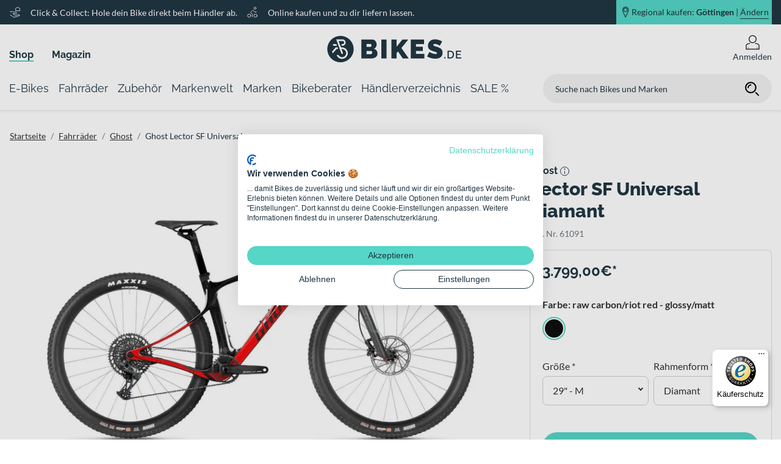

--- FILE ---
content_type: text/html; charset=UTF-8
request_url: https://www.bikes.de/shop/fahrraeder/marke.ghost/ghost-lector-sf-universal-2023/?sku=61091
body_size: 184637
content:
<!DOCTYPE html>



<html lang="de">

<head>
    <meta charset="UTF-8">
    
    <title>
                    Ghost Lector SF Universal 2023 kaufen | Bikes.de
                                    </title>
    <meta name="viewport" content="width=device-width, initial-scale=1, maximum-scale=1, minimum-scale=1, user-scalable=no, viewport-fit=cover">
    <meta name="msapplication-TileColor" content="#55d6c6">
    <meta name="theme-color" content="#203643">
    <meta name="robots" content="index, follow, max-snippet:-1, max-image-preview:large, max-video-preview:-1">
    <meta name="google-site-verification" content="g4J4wsPW1xf87mDAAU4ifPkSkslGoaYxyXTMBu4_vtc" />

            <meta name="description" content="Jetzt das Ghost Lector SF Universal 2023 online reservieren ► beim Händler in der Nähe mit Top-Service kaufen!" />
    
            <link rel="canonical" href="https://www.bikes.de/shop/fahrraeder/marke.ghost/ghost-lector-sf-universal-2023/" />
    
            
                        <link rel="apple-touch-icon" sizes="180x180" href="/apple-touch-icon.png">
            <link rel="icon" type="image/png" sizes="32x32" href="/favicon-32x32.png">
            <link rel="icon" type="image/png" sizes="16x16" href="/favicon-16x16.png">
            <link rel="manifest" href="/site.webmanifest">
            <link rel="mask-icon" href="/safari-pinned-tab.svg" color="#55d6c6">
            
            <link rel="stylesheet" href="/build/app.css">
    
            <script src="/build/runtime.js" defer></script><script src="/build/285.js" defer></script><script src="/build/app.js" defer></script>
    
    <script>
    const dfLayerOptions = {
        installationId: '4c7f7c09-d1be-4ee2-90c0-5dcc7b966932',
        zone: 'eu1'
    };

    (function (l, a, y, e, r, s) {
        r = l.createElement(a); r.onload = e; r.async = 1; r.src = y;
        s = l.getElementsByTagName(a)[0]; s.parentNode.insertBefore(r, s);
    })(document, 'script', 'https://cdn.doofinder.com/livelayer/1/js/loader.min.js', function () {
        doofinderLoader.load(dfLayerOptions);
    });
</script>

    <!-- Google Tag Manager -->
    <script>(function(w, d, s, l, i) {
            w[l] = w[l] || [];
            w[l].push({
                "gtm.start":
                    new Date().getTime(), event: "gtm.js"
            });
            var f = d.getElementsByTagName(s)[0],
                j = d.createElement(s), dl = l != "dataLayer" ? "&l=" + l : "";
            j.async = true;
            j.src =
                "https://www.googletagmanager.com/gtm.js?id=" + i + dl;
            f.parentNode.insertBefore(j, f);
        })(window, document, "script", "dataLayer", 'GTM-WZKHQXQ');</script>
    <!-- End Google Tag Manager -->

</head>
<body class="google-ad__product-detail">
<!-- Google Tag Manager (noscript) -->
<noscript>
    <iframe src="https://www.googletagmanager.com/ns.html?id=GTM-WZKHQXQ"
            height="0" width="0" style="display:none;visibility:hidden"></iframe>
</noscript>
<!-- End Google Tag Manager (noscript) -->


    
    
    <header class="">
                    <div class="header-static box-shadow">
            <div class="banner">
            <div class="banner-container row m-auto h-100">
                                    <div class="description col-xl-8 d-none d-xl-flex align-items-center flex-row pl-0">
                    <svg xmlns="http://www.w3.org/2000/svg" xmlns:xlink="http://www.w3.org/1999/xlink" width="23" height="23" viewBox="0 0 23 23">
  <defs>
    <clipPath id="clip-bikes_click_collect">
      <rect width="23" height="23"/>
    </clipPath>
  </defs>
  <g id="bikes_click_collect" clip-path="url(#clip-bikes_click_collect)">
    <g id="hand-heart" transform="translate(1.5 2.499)">
      <path id="Pfad_1812" data-name="Pfad 1812" d="M.5,12.483l6.223,4.136a2.406,2.406,0,0,0,2.09.28l9.686-3.22h0a3.1,3.1,0,0,0-3.745-1.547L10.1,13.679,5.3,10.09h5.9a1.3,1.3,0,0,0,1.3-1.3h0a1.3,1.3,0,0,0-1.08-1.278L6.09,6.63A9.495,9.495,0,0,0,4.506,6.5H.5" transform="translate(0 1.48)" fill="none" stroke="#fff" stroke-linecap="round" stroke-linejoin="round" stroke-width="1"/>
      <path id="Pfad_1819" data-name="Pfad 1819" d="M18.567,4.27,14.783,2,11,4.27V8.81h7.567Z" transform="translate(-0.277 -2.499)" fill="none" stroke="#fff" stroke-linecap="round" stroke-linejoin="round" stroke-miterlimit="10" stroke-width="1"/>
    </g>
  </g>
</svg>
        <p class="m-0">Click &amp; Collect: Hole dein Bike direkt beim Händler ab.</p>
                <svg xmlns="http://www.w3.org/2000/svg" xmlns:xlink="http://www.w3.org/1999/xlink" width="23" height="23" viewBox="0 0 23 23">
  <defs>
    <clipPath id="clip-bikes_probefahrt">
      <rect width="23" height="23"/>
    </clipPath>
  </defs>
  <g id="bikes_probefahrt" clip-path="url(#clip-bikes_probefahrt)">
    <g id="cycling" transform="translate(1.5 1.5)">
      <circle id="Ellipse_1" data-name="Ellipse 1" cx="3" cy="3" r="3" transform="translate(0.5 13.5)" fill="none" stroke="#fff" stroke-linecap="round" stroke-linejoin="round" stroke-width="1"/>
      <circle id="Ellipse_2" data-name="Ellipse 2" cx="3" cy="3" r="3" transform="translate(12.5 13.5)" fill="none" stroke="#fff" stroke-linecap="round" stroke-linejoin="round" stroke-width="1"/>
      <path id="Pfad_1" data-name="Pfad 1" d="M8.215,17.275V12.1L5.646,10.386a1.294,1.294,0,0,1-.2-1.992L8.392,5.449a1.294,1.294,0,0,1,1.992.2L12.1,8.215h3.883" transform="translate(1.345 1.345)" fill="none" stroke="#fff" stroke-linecap="round" stroke-linejoin="round" stroke-width="1"/>
      <circle id="Ellipse_3" data-name="Ellipse 3" cx="2" cy="2" r="2" transform="translate(12.5 0.5)" fill="none" stroke="#fff" stroke-linecap="round" stroke-linejoin="round" stroke-width="1"/>
    </g>
  </g>
</svg>
        <p class="m-0">Online kaufen und zu dir liefern lassen.</p>
    </div>
                                <div class="position col-12 col-xl-4 p-0">
                                            <div class="position-container d-flex justify-content-end p-0 ml-auto mr-0 w-100 h-100">
    <div class="position-background d-flex flex-row align-items-center justify-content-center justify-content-xl-end h-100">
        <svg xmlns="http://www.w3.org/2000/svg" xmlns:xlink="http://www.w3.org/1999/xlink" width="22" height="34" viewBox="0 0 22 34">
  <defs>
    <clipPath id="clip-bikes_standort_marker">
      <rect width="22" height="34"/>
    </clipPath>
  </defs>
  <g id="bikes_standort_marker" clip-path="url(#clip-bikes_standort_marker)">
    <path id="Pfad_102" data-name="Pfad 102" d="M1604.225,2920.745a8.075,8.075,0,0,0-8,8.147c0,4.5,8,19.853,8,19.853s8-15.352,8-19.853A8.075,8.075,0,0,0,1604.225,2920.745Zm0,12.94a4.92,4.92,0,1,1,4.829-4.918A4.874,4.874,0,0,1,1604.225,2933.685Z" transform="translate(-1592.883 -2918.245)" fill="none" stroke-width="2"/>
  </g>
</svg>
        <a data-toggle="modal" data-target="#positionModal" class="d-flex">
                                                    Regional kaufen: <b class="header-position-city">Göttingen</b> | <p>Ändern</p>
        </a>
    </div>
</div>
                                    </div>
            </div>
        </div>
                <div class="header-metanavigation">
            <div class="metanavigation-container h-100 row">
                                    <div class="metanavigation col-xl-5 w-100 p-0 d-none d-xl-flex align-items-end mb-2">
            <div class="metanavigation-entry active">
            <a href="/shop/">Shop</a>
        </div>
            <div class="metanavigation-entry ">
            <a href="/magazin/">Magazin</a>
        </div>
    </div>
                                                    <div class="logo col-6 col-sm-4 col-xl-2">
            <nav class="burger-menu">
    <button type="button" id="hamburg"></button>
    <label for="hamburg" class="hamburg">
        <span class="line"></span>
        <span class="line"></span>
        <span class="line"></span>
    </label>
</nav>
                <a href="/">
            <svg data-name="Ebene 1" xmlns="http://www.w3.org/2000/svg" viewBox="0 0 220 55" class="svg_logo">
    <defs>
        <style>
            .svg_logo .cls-1{fill:#203643;}
        </style>
    </defs>
    <path class="cls-1" d="M70.82,19a2.13,2.13,0,0,1,1.45.55,2.32,2.32,0,0,1,.62,1.82,2.17,2.17,0,0,1-.73,1.93,2.81,2.81,0,0,1-1.6.48H64.74V19Zm2.43,16a2.52,2.52,0,0,1-1.77.66H64.74V30.38h7.05a2,2,0,0,1,1.58.76A3,3,0,0,1,74,33.05,2.37,2.37,0,0,1,73.25,34.93Zm7.85-5.36a8.26,8.26,0,0,0-4.23-2.74,7,7,0,0,0,3.34-3,8.42,8.42,0,0,0,1.13-4.19,8.76,8.76,0,0,0-1.93-5.45,7.32,7.32,0,0,0-2.24-1.81,6.08,6.08,0,0,0-2.93-.71h-18V42.77H71.48a19.24,19.24,0,0,0,4.31-.46,11.61,11.61,0,0,0,3.58-1.42,7.17,7.17,0,0,0,2.4-2.47,7.06,7.06,0,0,0,.88-3.62A8.18,8.18,0,0,0,81.1,29.57Z"/>
    <path class="cls-1" d="M114,42.77v-9l2.37-2.44,7.71,11.42h9.8L121.84,25.61l11.29-13.93H123.5L114,23.51V11.68H105.5V42.77Zm-16.46,0V11.68H89V42.77Z"/>
    <polygon class="cls-1" points="145.82 35.33 145.82 30.43 157.11 30.43 157.11 23.5 145.82 23.5 145.82 19.13 159.04 19.13 159.04 11.69 137.29 11.69 137.29 42.77 159.44 42.77 159.44 35.33 145.82 35.33"/>
    <path class="cls-1" d="M188.64,14.79c-.7-.35-1.49-.72-2.36-1.12s-1.82-.75-2.83-1.09a28.15,28.15,0,0,0-3.13-.83,16.64,16.64,0,0,0-3.33-.33,14.21,14.21,0,0,0-4.4.68,11.69,11.69,0,0,0-3.7,2,9.5,9.5,0,0,0-2.56,3.29,10.39,10.39,0,0,0-.94,4.55,9,9,0,0,0,.46,3,6.55,6.55,0,0,0,1.43,2.35,9.55,9.55,0,0,0,2.45,1.83,23.08,23.08,0,0,0,3.54,1.51c.94.33,1.82.6,2.65.83s1.57.47,2.21.71a4.71,4.71,0,0,1,1.51.81,1.37,1.37,0,0,1,.55,1.11,1.14,1.14,0,0,1-.55,1,3.64,3.64,0,0,1-1.95.37,12.72,12.72,0,0,1-3.61-.53,22.68,22.68,0,0,1-3.17-1.18,25.15,25.15,0,0,1-3.2-1.71L164,39.53A22.74,22.74,0,0,0,167.08,41a30.3,30.3,0,0,0,3.41,1.14,29.78,29.78,0,0,0,3.57.74,23.48,23.48,0,0,0,3.5.26,18.18,18.18,0,0,0,4.27-.5A11.26,11.26,0,0,0,185.64,41a8.52,8.52,0,0,0,2.72-3,9.88,9.88,0,0,0,1-4.71,9.38,9.38,0,0,0-.66-3.72,7.34,7.34,0,0,0-1.88-2.61,12.46,12.46,0,0,0-3-1.86A33.58,33.58,0,0,0,180,23.64c-.91-.3-1.72-.54-2.43-.75a13.54,13.54,0,0,1-1.82-.63,3.56,3.56,0,0,1-1.14-.73,1.35,1.35,0,0,1-.39-1,1.22,1.22,0,0,1,.67-1.18,3.92,3.92,0,0,1,1.82-.36,9.47,9.47,0,0,1,2.87.47,23.57,23.57,0,0,1,2.65,1,24.78,24.78,0,0,1,2.71,1.4Z"/><path class="cls-1" d="M22,5.78A21.63,21.63,0,1,0,43.65,27.41,21.64,21.64,0,0,0,22,5.78ZM9.28,34.49l-1.08-3,6.14-7h2.84l1,2.77h-2.6Zm.05-15.26h5.92l1,2.77H10.34ZM33.88,36.06a9.5,9.5,0,0,1-9.2,7.38,9.68,9.68,0,0,1-2.08-.23A9.38,9.38,0,0,1,15.72,37h3c.1.19.21.39.33.58a6.66,6.66,0,0,0,4.18,2.93,6.56,6.56,0,0,0,1.47.17,6.68,6.68,0,0,0,1.45-13.19,6.51,6.51,0,0,0-1.45-.16h-.95L26,33.56a1.39,1.39,0,0,1-.83,1.78,1.55,1.55,0,0,1-.47.08,1.4,1.4,0,0,1-1.31-.91L18.85,22h0L15,11.38H25.5A5.32,5.32,0,0,1,25.5,22h-.8a1.39,1.39,0,0,1,0-2.77h.8A2.54,2.54,0,0,0,28,16.7a2.57,2.57,0,0,0-.74-1.8,2.54,2.54,0,0,0-1.8-.75H19l3.26,9h0l.52,1.44h1.94a9.56,9.56,0,0,1,2.06.23A9.45,9.45,0,0,1,33.88,36.06Z"/><path class="cls-1" d="M213.31,41V37.12H219V35.46h-5.66v-3.6h6.53V30.1h-8.52V42.76H220V41Zm-7.47-2.76a4,4,0,0,1-.79,1.45,3.59,3.59,0,0,1-1.3,1A4.18,4.18,0,0,1,202,41h-2.5V31.86H202a4.35,4.35,0,0,1,1.74.34,3.66,3.66,0,0,1,1.3.94,4,4,0,0,1,.82,1.43,6,6,0,0,1,.27,1.84A5.93,5.93,0,0,1,205.84,38.23ZM202,42.76a6.84,6.84,0,0,0,2.54-.46A5.56,5.56,0,0,0,206.47,41a5.73,5.73,0,0,0,1.24-2,7.44,7.44,0,0,0,.43-2.61,7.53,7.53,0,0,0-.39-2.45,5.6,5.6,0,0,0-1.17-2,5.46,5.46,0,0,0-1.92-1.35,6.57,6.57,0,0,0-2.68-.5h-4.5V42.76Zm-8.08,0V40.47h-1.62v2.29Z"/>
</svg>
        </a>
    </div>
                                <div class="profile col-6 col-sm-8 col-xl-5 d-flex align-items-center justify-content-end">
                    <div class="search d-xl-none">
                                                    <div class="input-wrapper">
    <form action="/search/" method="get" name="search-form">
        <input placeholder="Suche nach Bikes und Marken" type="search" name="search" required>
        <button class="search-button"><svg xmlns="http://www.w3.org/2000/svg" viewBox="0 0 24 24" width="24" height="24" class="search_icon">
    <g class="icon_search bikes_icon" stroke-linecap="round" stroke-linejoin="round" stroke-width="2" stroke="currentColor">
        <line data-color="color-2" x1="22" y1="22" x2="18" y2="18" fill="none" stroke-miterlimit="10"/>
        <circle cx="10" cy="10" r="8" fill="none" stroke="currentColor" stroke-miterlimit="10"/>
        <path data-cap="butt" data-color="color-2" d="M6,10a4,4,0,0,1,4-4" fill="none" stroke-miterlimit="10"/>
    </g>
</svg>
</button>
    </form>
</div>
                                            </div>
                                            <div class="search-icon">
    <svg xmlns="http://www.w3.org/2000/svg" viewBox="0 0 24 24" width="24" height="24" class="search_icon">
    <g class="icon_search bikes_icon" stroke-linecap="round" stroke-linejoin="round" stroke-width="2" stroke="currentColor">
        <line data-color="color-2" x1="22" y1="22" x2="18" y2="18" fill="none" stroke-miterlimit="10"/>
        <circle cx="10" cy="10" r="8" fill="none" stroke="currentColor" stroke-miterlimit="10"/>
        <path data-cap="butt" data-color="color-2" d="M6,10a4,4,0,0,1,4-4" fill="none" stroke-miterlimit="10"/>
    </g>
</svg>
</div>
                                                                <div class="icon icon-flyout mr-0 position-relative">
    <a class="icon-link cursor" href="/login" >
        <?xml version="1.0" encoding="utf-8"?>
<!DOCTYPE svg PUBLIC "-//W3C//DTD SVG 1.1//EN" "http://www.w3.org/Graphics/SVG/1.1/DTD/svg11.dtd">
<svg version="1.1" id="Ebene_1" xmlns="http://www.w3.org/2000/svg" xmlns:xlink="http://www.w3.org/1999/xlink" x="0px" y="0px"
	 width="120px" height="120px" viewBox="0 0 120 120" enable-background="new 0 0 120 120" xml:space="preserve">
<g class="icon_account bikes_icon">
	<path d="M99.118,68.112c-3.864-1.149-8.531-2.311-13.817-3.275c-2.759,2.292-5.871,4.188-9.195,5.664
		c8.416,1.018,15.543,2.698,21.017,4.324c6.065,1.802,10.212,7.375,10.212,13.706v21.138H97.305V96.742
		c0-0.796-0.646-1.443-1.443-1.443c-0.802,0-1.443,0.647-1.443,1.443v12.927h-65.22V96.742c0-0.796-0.652-1.443-1.449-1.443
		c-0.796,0-1.443,0.647-1.443,1.443v12.927h-13.64V88.531c0-6.325,4.158-11.904,10.223-13.706
		c5.468-1.626,12.601-3.307,21.021-4.324c-3.334-1.476-6.441-3.372-9.211-5.67c-5.28,0.971-9.947,2.132-13.817,3.281
		C11.859,70.8,5.655,79.104,5.655,88.531v28.148h108.689V88.531C114.345,79.104,108.158,70.8,99.118,68.112z"/>
	<path d="M59.995,65.403C77.262,65.397,91.25,51.415,91.25,34.15C91.244,16.895,77.262,2.903,59.995,2.898
		C42.75,2.903,28.75,16.889,28.745,34.15C28.75,51.418,42.75,65.397,59.995,65.403z M42.854,17.005
		c4.396-4.387,10.444-7.099,17.14-7.099c6.718,0,12.75,2.712,17.146,7.099c4.395,4.401,7.094,10.436,7.094,17.146
		c0,6.707-2.699,12.748-7.094,17.148c-4.396,4.39-10.428,7.099-17.146,7.099c-6.696,0-12.745-2.709-17.14-7.099
		c-4.401-4.401-7.104-10.441-7.104-17.148C35.75,27.449,38.454,21.406,42.854,17.005z"/>
</g>
</svg>
                    <p class="mb-0">Anmelden</p>
            </a>
    <div class="position-absolute flyout-wrapper">
                    <div class="position-relative login-flyout flex-column align-items-center w-100">
    <p class="h4 font-weight-bold">
        Du bist noch nicht angemeldet
    </p>
    <a href="/login?allowGuest=" class="btn btn-primary btn-lg btn-block btn-login login my-2">
        Jetzt anmelden
    </a>
    <p class="mb-0 mt-2 h5">
        Neuer Kunde? <a href="/registrieren" class="default-link register-link">Jetzt registrieren</a>
    </p>
</div>
            </div>
</div>
<div class="icon d-none">
    <a href="#" class="icon-link">
        <?xml version="1.0" encoding="utf-8"?>
<!DOCTYPE svg PUBLIC "-//W3C//DTD SVG 1.1//EN" "http://www.w3.org/Graphics/SVG/1.1/DTD/svg11.dtd">
<svg version="1.1" id="Ebene_1" xmlns="http://www.w3.org/2000/svg" xmlns:xlink="http://www.w3.org/1999/xlink" x="0px" y="0px"
	 width="120px" height="120px" viewBox="0 0 120 120" enable-background="new 0 0 120 120" xml:space="preserve">
<g class="icon_wishlist bikes_icon">
	<path d="M105.65,19.587c-6.148-6.148-14.231-9.239-22.293-9.239c-8.056,0-16.145,3.091-22.293,9.239
		c-0.409,0.407-0.686,0.871-1.067,1.302c-0.376-0.431-0.658-0.901-1.062-1.302c-6.143-6.148-14.243-9.239-22.293-9.239
		c-8.051,0-16.145,3.091-22.287,9.239C8.201,25.73,5.11,33.819,5.116,41.877c-0.006,8.064,3.085,16.15,9.239,22.301l45.642,45.656
		l45.653-45.656c6.148-6.151,9.244-14.237,9.233-22.301C114.895,33.819,111.799,25.735,105.65,19.587z M100.702,59.225
		L59.997,99.921L19.309,59.225c-4.799-4.799-7.188-11.061-7.192-17.347c0.005-6.289,2.394-12.537,7.192-17.336
		c4.794-4.799,11.042-7.182,17.334-7.188c6.281,0.005,12.545,2.389,17.345,7.188c1.172,1.181,2.2,2.447,3.091,3.788l2.908,4.39
		l2.925-4.379c0.901-1.352,1.924-2.618,3.102-3.799c4.799-4.799,11.059-7.182,17.345-7.188c6.292,0.005,12.545,2.389,17.345,7.188
		c4.793,4.796,7.171,11.047,7.177,17.336C107.873,48.164,105.495,54.426,100.702,59.225z"/>
	<path d="M35.415,26.313c-7.646,0.006-13.845,6.209-13.845,13.856c0,2.963,0.935,5.717,2.516,7.97
		c0.371,0.528,1.101,0.655,1.631,0.282c0.525-0.368,0.652-1.1,0.288-1.625c-1.321-1.874-2.096-4.161-2.096-6.626
		c0.011-6.358,5.153-11.5,11.506-11.511c2.389,0,4.601,0.727,6.431,1.96c0.553,0.368,1.271,0.221,1.637-0.31
		c0.359-0.537,0.21-1.264-0.315-1.623C40.949,27.192,38.279,26.313,35.415,26.313z"/>
</g>
</svg>
        <p>Merkzettel</p>
    </a>
</div>
                        <div class="cart d-none">
    <?xml version="1.0" encoding="utf-8"?>
<!DOCTYPE svg PUBLIC "-//W3C//DTD SVG 1.1//EN" "http://www.w3.org/Graphics/SVG/1.1/DTD/svg11.dtd">
<svg version="1.1" id="Ebene_1" xmlns="http://www.w3.org/2000/svg" xmlns:xlink="http://www.w3.org/1999/xlink" x="0px" y="0px"
	 width="120px" height="120px" viewBox="0 0 120 120" enable-background="new 0 0 120 120" xml:space="preserve">
<g class="icon_basket bikes_icon">
<path d="M110.773,54.862l-24.46-17.071c-0.575-0.412-1.283-0.633-2.002-0.633H51.536L20.938,12.927
	c-1.515-1.2-3.721-0.948-4.921,0.57c-1.199,1.521-0.951,3.718,0.569,4.921l23.67,18.74H11.224c-1.078,0-2.112,0.509-2.765,1.355
	c-0.658,0.851-0.896,1.974-0.631,3.016l17.068,66.968c0.398,1.548,1.808,2.643,3.4,2.643h80.469c0.929,0,1.83-0.376,2.477-1.028
	c0.658-0.652,1.034-1.56,1.034-2.478V57.732C112.277,56.579,111.714,55.518,110.773,54.862z M21.663,67.438h19.783l4.174,18.39
	H26.351L21.663,67.438z M43.85,67.438h22.271v18.39H48.014L43.85,67.438z M66.121,44.169v20.935H43.314L38.57,44.169H66.121z
	 M105.267,85.828h-15.26l2.919-18.39h12.341V85.828z M87.651,85.828H68.46v-18.39h22.11L87.651,85.828z M66.121,88.161v15.968
	h-13.96l-3.61-15.968H66.121z M68.46,88.161h18.826l-2.538,15.968H68.46V88.161z M89.636,88.161h15.631v15.968H87.104L89.636,88.161
	z M105.267,65.104H93.291l1.984-12.515l9.991,6.969V65.104z M93.163,51.111L90.94,65.104H68.46V44.169h14.751L93.163,51.111z
	 M36.176,44.169l4.744,20.935h-19.85l-5.335-20.935H36.176z M26.949,88.161h19.196l3.616,15.968H31.018L26.949,88.161z"/>
</g>
</svg>
    <div class="item-count">
        10
    </div>
</div>
                                    </div>
            </div>
        </div>
        <div class="header-navigation">
            <div class="navigation-container row">
                <nav class="navigation navbar d-flex align-items-center justify-content-start">
                                                <div class="main-navigation-item h-100" data-target="nav-item-e-bikes">
        <a href="/shop/e-bikes/"
           class="d-flex align-items-center">
            <span>E-Bikes</span>
        </a>
                    <div class="flyout navigation-flyout box-shadow nav-item-e-bikes d-none border-bottom w-100">
    <div class="position-relative">
        <div class="row background-color-row position-absolute w-100 h-100 m-0">
                        <div class="col-6 bg-white"></div>
            <div class="col-6 bg-gray"></div>
        </div>
        <div class="flyout-content-wrapper d-flex m-auto">
            <div class="row sub-navigation-row w-100 m-0">
                                    <div class="col-2 pl-0 pr-0">
    <div class="column-container m-0 h-100">
        <ul class="shop h-100 m-0">

            
                                                                                            <li class="pt-2 pb-2 shop markenwelt children-exists">
                                                                                                                    <a href="/shop/e-bikes/e-trekking/">
                                                                    E-Trekking
                                    <div class="arrow-right"></div>
                                                            </a>
                        </li>
                                                    <ul class="p-0 h-100 m-0 border-0">
            <li class="pt-2 pb-2">
                                                    <a href="/shop/e-bikes/e-trekking/e-trekkingbikes/">E-Trekkingbikes</a>
        </li>
            <li class="pt-2 pb-2">
                                                    <a href="/shop/e-bikes/e-trekking/e-crossbikes/">E-Crossbikes</a>
        </li>
            <li class="pt-2 pb-2">
                                                    <a href="/shop/e-bikes/e-trekking/e-suv/">E-SUV Bikes</a>
        </li>
    </ul>
                                                                                                                                                                                                                                                                                                                                            </ul>
    </div>
</div>
                                                    <div class="col-2 pl-0 pr-0">
    <div class="column-container m-0 h-100">
        <ul class="shop h-100 m-0">

            
                                                                                            <li class="pt-2 pb-2 shop markenwelt children-exists">
                                                                                                                    <a href="/shop/e-bikes/e-city/">
                                                                    E-City
                                    <div class="arrow-right"></div>
                                                            </a>
                        </li>
                                                    <ul class="p-0 h-100 m-0 border-0">
            <li class="pt-2 pb-2">
                                                    <a href="/shop/e-bikes/e-city/e-citybikes/">E-Citybikes</a>
        </li>
            <li class="pt-2 pb-2">
                                                    <a href="/shop/e-bikes/e-city/e-urbanbikes/">E-Urbanbikes</a>
        </li>
    </ul>
                                                                                                                                                                                                                                                        </ul>
    </div>
</div>
                                                    <div class="col-2 pl-0 pr-0">
    <div class="column-container m-0 h-100">
        <ul class="shop h-100 m-0">

            
                                                                                            <li class="pt-2 pb-2 shop markenwelt children-exists">
                                                                                                                    <a href="/shop/e-bikes/e-mtb/">
                                                                    E-Mountainbikes
                                    <div class="arrow-right"></div>
                                                            </a>
                        </li>
                                                    <ul class="p-0 h-100 m-0 border-0">
            <li class="pt-2 pb-2">
                                                    <a href="/shop/e-bikes/e-mtb/e-mtb-hardtails/">E-MTB Hardtails</a>
        </li>
            <li class="pt-2 pb-2">
                                                    <a href="/shop/e-bikes/e-mtb/e-mtb-fullys/">E-MTB Fullys</a>
        </li>
    </ul>
                                                                                                                                                                                                                                                        </ul>
    </div>
</div>
                                                    <div class="col-2 pl-0 pr-0">
    <div class="column-container m-0 h-100">
        <ul class="shop h-100 m-0">

            
                                                                                            <li class="pt-2 pb-2 shop markenwelt children-exists">
                                                                                                                    <a href="/shop/e-bikes/e-race/">
                                                                    E-Race
                                    <div class="arrow-right"></div>
                                                            </a>
                        </li>
                                                    <ul class="p-0 h-100 m-0 border-0">
            <li class="pt-2 pb-2">
                                                    <a href="/shop/e-bikes/e-race/e-rennraeder/">E-Rennräder</a>
        </li>
            <li class="pt-2 pb-2">
                                                    <a href="/shop/e-bikes/e-race/e-gravel/">E-Gravel Bikes</a>
        </li>
            <li class="pt-2 pb-2">
                                                    <a href="/shop/e-bikes/e-race/e-fitnessbikes/">E-Fitnessbikes</a>
        </li>
    </ul>
                                                                                                                                                                                                                                                                                                                                            </ul>
    </div>
</div>
                                                    <div class="col-2 pl-0 pr-0">
    <div class="column-container m-0 h-100">
        <ul class="shop h-100 m-0">

            
                                                                                            <li class="pt-2 pb-2 shop markenwelt children-exists">
                                                                                                                    <a href="/shop/e-bikes/e-lastenfahrraeder/">
                                                                    E-Lastenfahrräder
                                    <div class="arrow-right"></div>
                                                            </a>
                        </li>
                                                                                                                                                        <li class="pt-2 pb-2 shop markenwelt children-exists">
                                                                                                                    <a href="/shop/e-bikes/e-kompaktraeder/">
                                                                    E-Kompakträder
                                    <div class="arrow-right"></div>
                                                            </a>
                        </li>
                                                                                                                                                        <li class="pt-2 pb-2 shop markenwelt children-exists">
                                                                                                                    <a href="/shop/e-bikes/e-tandems/">
                                                                    E-Tandems
                                    <div class="arrow-right"></div>
                                                            </a>
                        </li>
                                                                                                                                                        <li class="pt-2 pb-2 shop markenwelt children-exists">
                                                                                                                    <a href="/shop/e-bikes/e-kinder-jugend/">
                                                                    Kinder- &amp; Jugend-E-Bikes
                                    <div class="arrow-right"></div>
                                                            </a>
                        </li>
                                                                                                                                                        <li class="pt-2 pb-2 shop markenwelt children-exists">
                                                                                                                    <a href="/shop/e-bikes/s-pedelecs/">
                                                                    S-Pedelecs bis 45 km/h
                                    <div class="arrow-right"></div>
                                                            </a>
                        </li>
                                                                                </ul>
    </div>
</div>
                                                    <div class="col-2 pl-0 pr-0">
    <div class="column-container m-0 h-100">
        <ul class="magazin h-100 m-0">

                            <li class="pt-2 pb-2 children-exists">
                    <a href="https://www.bikes.de/magazin/">Magazin
                        <div class="arrow-right"></div>
                    </a>
                </li>
            
                                                <li class="pt-2 pb-2">
                        <a href="/magazin/bikes-technik/e-bike/15-ebike-begriffe">Das kleine ABC des E-Bikes</a>
                    </li>
                                                                <li class="pt-2 pb-2">
                        <a href="/magazin/bikes-technik/e-bike/fahrradtypen-das-kann-ein-trekking-e-bike">Fahrradtypen: Das kann ein Trekking E-Bike</a>
                    </li>
                                                                <li class="pt-2 pb-2">
                        <a href="/magazin/bikes-technik/e-bike/ebike-kaufberatung">E-Bike-Kaufberatung: So findest du das richtige E-Bike</a>
                    </li>
                                    </ul>
    </div>
</div>
                            </div>
        </div>
    </div>
            <div class="navigation-flyout--brand border-top w-100">
            <div class="flyout-content-wrapper d-flex flex-column m-auto">
                <div class="row brand-row w-100 m-0">
                                            <div class="col-2 pl-0 pr-0 d-flex align-items-center justify-content-center py-2">
                            <a >
                                <img src="//images.ctfassets.net/ph3r8wzm8c1x/ZgsKTyEIXbbk8fcc0Xb5F/8de3d96367149a46602baa64adca573d/logo_cube_2.svg" alt="Cube">
                            </a>
                        </div>
                                            <div class="col-2 pl-0 pr-0 d-flex align-items-center justify-content-center py-2">
                            <a >
                                <img src="//images.ctfassets.net/ph3r8wzm8c1x/5kSI6ui31cmWbUz8VOitT9/9699704be204e3b09815ef0f629c948a/Raymon_logo_black_schriftzug.png" alt="Raymon">
                            </a>
                        </div>
                                            <div class="col-2 pl-0 pr-0 d-flex align-items-center justify-content-center py-2">
                            <a >
                                <img src="//images.ctfassets.net/ph3r8wzm8c1x/24auVSdPubpzORaNqxcFBO/93e722aa953c3615b44a8fc0687c1688/logo_bergamont.png" alt="Bergamont">
                            </a>
                        </div>
                                            <div class="col-2 pl-0 pr-0 d-flex align-items-center justify-content-center py-2">
                            <a >
                                <img src="//images.ctfassets.net/ph3r8wzm8c1x/3xAL8QdYWzyqwFuy1A3Xxn/673c1692e56b579ee82e84dd7e6d8efa/logo_flyer__1_.svg" alt="FLYER">
                            </a>
                        </div>
                                            <div class="col-2 pl-0 pr-0 d-flex align-items-center justify-content-center py-2">
                            <a >
                                <img src="//images.ctfassets.net/ph3r8wzm8c1x/2qGS6m8cWRtcfiDuLn0bd6/8c2185f58fed8b99a138cb16f9264d59/logo_ghost.svg" alt="Ghost">
                            </a>
                        </div>
                                            <div class="col-2 pl-0 pr-0 d-flex align-items-center justify-content-center py-2">
                            <a >
                                <img src="//images.ctfassets.net/ph3r8wzm8c1x/3kNyNdn1TwxbKj90ULOJr0/e4e0d38f3765fa1e52f6716c230f1ad5/logo_kalkhoff.svg" alt="Kalkhoff">
                            </a>
                        </div>
                                    </div>
            </div>
        </div>
    </div>
            </div>
    <div class="main-navigation-item h-100" data-target="nav-item-fahrraeder">
        <a href="/shop/fahrraeder/"
           class="d-flex align-items-center">
            <span>Fahrräder</span>
        </a>
                    <div class="flyout navigation-flyout box-shadow nav-item-fahrraeder d-none border-bottom w-100">
    <div class="position-relative">
        <div class="row background-color-row position-absolute w-100 h-100 m-0">
                        <div class="col-6 bg-white"></div>
            <div class="col-6 bg-gray"></div>
        </div>
        <div class="flyout-content-wrapper d-flex m-auto">
            <div class="row sub-navigation-row w-100 m-0">
                                    <div class="col-2 pl-0 pr-0">
    <div class="column-container m-0 h-100">
        <ul class="shop h-100 m-0">

            
                                                                                            <li class="pt-2 pb-2 shop markenwelt children-exists">
                                                                                                                    <a href="/shop/fahrraeder/trekking/">
                                                                    Trekking
                                    <div class="arrow-right"></div>
                                                            </a>
                        </li>
                                                    <ul class="p-0 h-100 m-0 border-0">
            <li class="pt-2 pb-2">
                                                    <a href="/shop/fahrraeder/trekking/trekkingbikes/">Trekkingbikes</a>
        </li>
            <li class="pt-2 pb-2">
                                                    <a href="/shop/fahrraeder/trekking/crossbikes/">Crossbikes</a>
        </li>
    </ul>
                                                                                                                                                                                                                                                        </ul>
    </div>
</div>
                                                    <div class="col-2 pl-0 pr-0">
    <div class="column-container m-0 h-100">
        <ul class="shop h-100 m-0">

            
                                                                                            <li class="pt-2 pb-2 shop markenwelt children-exists">
                                                                                                                    <a href="/shop/fahrraeder/city/">
                                                                    City
                                    <div class="arrow-right"></div>
                                                            </a>
                        </li>
                                                    <ul class="p-0 h-100 m-0 border-0">
            <li class="pt-2 pb-2">
                                                    <a href="/shop/fahrraeder/city/citybikes/">Citybikes</a>
        </li>
            <li class="pt-2 pb-2">
                                                    <a href="/shop/fahrraeder/city/urbanbikes/">Urbanbikes</a>
        </li>
            <li class="pt-2 pb-2">
                                                    <a href="/shop/fahrraeder/city/hollandraeder/">Hollandräder</a>
        </li>
    </ul>
                                                                                                                                                                                                                                                                                                                                            </ul>
    </div>
</div>
                                                    <div class="col-2 pl-0 pr-0">
    <div class="column-container m-0 h-100">
        <ul class="shop h-100 m-0">

            
                                                                                            <li class="pt-2 pb-2 shop markenwelt children-exists">
                                                                                                                    <a href="/shop/fahrraeder/mtb/">
                                                                    Mountainbikes
                                    <div class="arrow-right"></div>
                                                            </a>
                        </li>
                                                    <ul class="p-0 h-100 m-0 border-0">
            <li class="pt-2 pb-2">
                                                    <a href="/shop/fahrraeder/mtb/mtb-hardtails/">MTB Hardtails</a>
        </li>
            <li class="pt-2 pb-2">
                                                    <a href="/shop/fahrraeder/mtb/mtb-fullys/">MTB Fullys</a>
        </li>
            <li class="pt-2 pb-2">
                                                    <a href="/shop/fahrraeder/mtb/fatbikes/">Fatbikes</a>
        </li>
            <li class="pt-2 pb-2">
                                                    <a href="/shop/fahrraeder/mtb/bmx/">BMX</a>
        </li>
    </ul>
                                                                                                                                                                                                                                                                                                                                                                                                                                </ul>
    </div>
</div>
                                                    <div class="col-2 pl-0 pr-0">
    <div class="column-container m-0 h-100">
        <ul class="shop h-100 m-0">

            
                                                                                            <li class="pt-2 pb-2 shop markenwelt children-exists">
                                                                                                                    <a href="/shop/fahrraeder/race/">
                                                                    Race
                                    <div class="arrow-right"></div>
                                                            </a>
                        </li>
                                                    <ul class="p-0 h-100 m-0 border-0">
            <li class="pt-2 pb-2">
                                                    <a href="/shop/fahrraeder/race/rennraeder/">Rennräder</a>
        </li>
            <li class="pt-2 pb-2">
                                                    <a href="/shop/fahrraeder/race/gravel/">Gravel Bikes</a>
        </li>
            <li class="pt-2 pb-2">
                                                    <a href="/shop/fahrraeder/race/fitnessbikes/">Fitnessbikes</a>
        </li>
            <li class="pt-2 pb-2">
                                                    <a href="/shop/fahrraeder/race/cyclocross/">Cyclocross Bikes</a>
        </li>
    </ul>
                                                                                                                                                                                                                                                                                                                                                                                                                                </ul>
    </div>
</div>
                                                    <div class="col-2 pl-0 pr-0">
    <div class="column-container m-0 h-100">
        <ul class="shop h-100 m-0">

            
                                                                                            <li class="pt-2 pb-2 shop markenwelt children-exists">
                                                                                                                    <a href="/shop/fahrraeder/lastenfahrraeder/">
                                                                    Lastenfahrräder
                                    <div class="arrow-right"></div>
                                                            </a>
                        </li>
                                                                                                                                                        <li class="pt-2 pb-2 shop markenwelt children-exists">
                                                                                                                    <a href="/shop/fahrraeder/faltraeder/">
                                                                    Kompakt-, Falt- &amp; Klappräder
                                    <div class="arrow-right"></div>
                                                            </a>
                        </li>
                                                                                                                                                        <li class="pt-2 pb-2 shop markenwelt children-exists">
                                                                                                                    <a href="/shop/fahrraeder/tandems/">
                                                                    Tandems
                                    <div class="arrow-right"></div>
                                                            </a>
                        </li>
                                                                                                                                                        <li class="pt-2 pb-2 shop markenwelt children-exists">
                                                                                                                    <a href="/shop/fahrraeder/kinder-jugend/">
                                                                    Kinder- &amp; Jugendfahrräder
                                    <div class="arrow-right"></div>
                                                            </a>
                        </li>
                                                    <ul class="p-0 h-100 m-0 border-0">
            <li class="pt-2 pb-2">
                                                    <a href="/shop/fahrraeder/kinder-jugend/12-18-zoll/">Kinderfahrräder bis 18 Zoll</a>
        </li>
            <li class="pt-2 pb-2">
                                                    <a href="/shop/fahrraeder/kinder-jugend/20-24-zoll/">Kinderfahrräder 20 - 24 Zoll</a>
        </li>
            <li class="pt-2 pb-2">
                                                    <a href="/shop/fahrraeder/kinder-jugend/26-zoll/">Jugendfahrräder ab 26 Zoll</a>
        </li>
            <li class="pt-2 pb-2">
                                                    <a href="/shop/fahrraeder/kinder-jugend/laufraeder/">Laufräder</a>
        </li>
            <li class="pt-2 pb-2">
                                                    <a href="/shop/fahrraeder/kinder-jugend/dreiraeder/">Dreiräder</a>
        </li>
            <li class="pt-2 pb-2">
                                                    <a href="/shop/fahrraeder/kinder-jugend/roller/">Roller</a>
        </li>
    </ul>
                                                                                </ul>
    </div>
</div>
                                                    <div class="col-2 pl-0 pr-0">
    <div class="column-container m-0 h-100">
        <ul class="magazin h-100 m-0">

                            <li class="pt-2 pb-2 children-exists">
                    <a href="https://www.bikes.de/magazin/">Magazin
                        <div class="arrow-right"></div>
                    </a>
                </li>
            
                                                <li class="pt-2 pb-2">
                        <a href="/magazin/bikes-technik/fahrrad/gravelbike-rennrad-unterschiede">Gravelbike oder Rennrad?</a>
                    </li>
                                                                <li class="pt-2 pb-2">
                        <a href="/magazin/bikes-technik/fahrrad/kinderfahrrad-welches-kaufen">Kinderfahrrad: Welches kaufen?</a>
                    </li>
                                                                <li class="pt-2 pb-2">
                        <a href="/magazin/bikes-technik/fahrrad/faltrad-kaufberatung">Faltrad: kompakter Allrounder für City und Reise</a>
                    </li>
                                    </ul>
    </div>
</div>
                            </div>
        </div>
    </div>
            <div class="navigation-flyout--brand border-top w-100">
            <div class="flyout-content-wrapper d-flex flex-column m-auto">
                <div class="row brand-row w-100 m-0">
                                            <div class="col-2 pl-0 pr-0 d-flex align-items-center justify-content-center py-2">
                            <a >
                                <img src="//images.ctfassets.net/ph3r8wzm8c1x/5e1WNWCP4sdo5R1vLnIbNL/f7ea75b1c40ffc7069e2a3d180a054d5/logo_woom_rot.svg" alt="woom">
                            </a>
                        </div>
                                            <div class="col-2 pl-0 pr-0 d-flex align-items-center justify-content-center py-2">
                            <a >
                                <img src="//images.ctfassets.net/ph3r8wzm8c1x/6J67I9a39E6qxWYGO4yKcx/42436b0cb7880b48b270a28ecb422c38/STEVENS_ohneBikes_2012_Black_4c.png" alt="Stevens">
                            </a>
                        </div>
                                            <div class="col-2 pl-0 pr-0 d-flex align-items-center justify-content-center py-2">
                            <a >
                                <img src="//images.ctfassets.net/ph3r8wzm8c1x/5MZsgWNN8zcSawW8LhXxm2/5c70837f1d4a103c17488e870b562d15/logo_scott.svg" alt="Scott">
                            </a>
                        </div>
                                            <div class="col-2 pl-0 pr-0 d-flex align-items-center justify-content-center py-2">
                            <a >
                                <img src="//images.ctfassets.net/ph3r8wzm8c1x/3g46qd1eSXz6XS20ERTn6Q/5caf41be7380ab12eebe8e72ec5e16a7/logo_puky.svg" alt="Puky">
                            </a>
                        </div>
                                            <div class="col-2 pl-0 pr-0 d-flex align-items-center justify-content-center py-2">
                            <a >
                                <img src="//images.ctfassets.net/ph3r8wzm8c1x/LIS1x4mXpmC2esvaGk8df/f659b62e75ce2619e505cdef33e30904/logo_giant.svg" alt="GIANT">
                            </a>
                        </div>
                                            <div class="col-2 pl-0 pr-0 d-flex align-items-center justify-content-center py-2">
                            <a >
                                <img src="//images.ctfassets.net/ph3r8wzm8c1x/J16bS4XZDYn9BxXysoWQt/c1a39d7e9cbed13f06a3f6aea7c70665/logo_conway.svg" alt="Conway">
                            </a>
                        </div>
                                    </div>
            </div>
        </div>
    </div>
            </div>
    <div class="main-navigation-item h-100" data-target="nav-item-fahrradzubehoer">
        <a href="/shop/fahrradzubehoer/"
           class="d-flex align-items-center">
            <span>Zubehör</span>
        </a>
                    <div class="flyout navigation-flyout box-shadow nav-item-fahrradzubehoer d-none border-bottom w-100">
    <div class="position-relative">
        <div class="row background-color-row position-absolute w-100 h-100 m-0">
                        <div class="col-6 bg-white"></div>
            <div class="col-6 bg-gray"></div>
        </div>
        <div class="flyout-content-wrapper d-flex m-auto">
            <div class="row sub-navigation-row w-100 m-0">
                                    <div class="col-2 pl-0 pr-0">
    <div class="column-container m-0 h-100">
        <ul class="shop h-100 m-0">

            
                                                                                            <li class="pt-2 pb-2 shop markenwelt children-exists">
                                                                                                                    <a href="/shop/fahrradzubehoer/fahrradanhaenger/">
                                                                    Fahrradanhänger
                                    <div class="arrow-right"></div>
                                                            </a>
                        </li>
                                                    <ul class="p-0 h-100 m-0 border-0">
            <li class="pt-2 pb-2">
                                                    <a href="/shop/fahrradzubehoer/fahrradanhaenger/kinderanhaenger/">Kinderanhänger</a>
        </li>
            <li class="pt-2 pb-2">
                                                    <a href="/shop/fahrradzubehoer/fahrradanhaenger/transportanhaenger/">Transportanhänger</a>
        </li>
            <li class="pt-2 pb-2">
                                                    <a href="/shop/fahrradzubehoer/fahrradanhaenger/hundeanhaenger/">Hundeanhänger</a>
        </li>
    </ul>
                                                                                                                                                                                                                                                                                                                                            </ul>
    </div>
</div>
                                                    <div class="col-2 pl-0 pr-0">
    <div class="column-container m-0 h-100">
        <ul class="shop h-100 m-0">

            
                    </ul>
    </div>
</div>
                                                    <div class="col-2 pl-0 pr-0">
    <div class="column-container m-0 h-100">
        <ul class=" h-100 m-0">

            
                    </ul>
    </div>
</div>
                                                    <div class="col-2 pl-0 pr-0">
    <div class="column-container m-0 h-100">
        <ul class=" h-100 m-0">

            
                    </ul>
    </div>
</div>
                                                    <div class="col-2 pl-0 pr-0">
    <div class="column-container m-0 h-100">
        <ul class=" h-100 m-0">

            
                    </ul>
    </div>
</div>
                                                    <div class="col-2 pl-0 pr-0">
    <div class="column-container m-0 h-100">
        <ul class=" h-100 m-0">

                            <li class="pt-2 pb-2 children-exists">
                    <a href="https://www.bikes.de/magazin/">Magazin
                        <div class="arrow-right"></div>
                    </a>
                </li>
            
                    </ul>
    </div>
</div>
                            </div>
        </div>
    </div>
    </div>
            </div>
    <div class="main-navigation-item h-100" data-target="nav-item-markenwelt">
        <a href="/markenwelt/"
           class="d-flex align-items-center">
            <span>Markenwelt</span>
        </a>
                    <div class="flyout navigation-flyout box-shadow nav-item-markenwelt d-none border-bottom w-100">
    <div class="position-relative">
        <div class="row background-color-row position-absolute w-100 h-100 m-0">
                        <div class="col-6 bg-white"></div>
            <div class="col-6 bg-gray"></div>
        </div>
        <div class="flyout-content-wrapper d-flex m-auto">
            <div class="row sub-navigation-row w-100 m-0">
                                    <div class="col-2 pl-0 pr-0">
    <div class="column-container m-0 h-100">
        <ul class="markenwelt h-100 m-0">

            
                                                                                            <li class="pt-2 pb-2 markenwelt markenwelt children-exists">
                                                                                                                    <a href="/markenwelt/boettcher/">
                                                                    Böttcher
                                    <div class="arrow-right"></div>
                                                            </a>
                        </li>
                                                                                                                                                        <li class="pt-2 pb-2 markenwelt markenwelt children-exists">
                                                                                                                    <a href="/markenwelt/bergamont/">
                                                                    BERGAMONT
                                    <div class="arrow-right"></div>
                                                            </a>
                        </li>
                                                                                                                                                        <li class="pt-2 pb-2 markenwelt markenwelt children-exists">
                                                                                                                    <a href="/markenwelt/centurion/">
                                                                    Centurion
                                    <div class="arrow-right"></div>
                                                            </a>
                        </li>
                                                                                                                                                        <li class="pt-2 pb-2 markenwelt markenwelt children-exists">
                                                                                                                    <a href="/markenwelt/falter/">
                                                                    FALTER
                                    <div class="arrow-right"></div>
                                                            </a>
                        </li>
                                                                                                                                                        <li class="pt-2 pb-2 markenwelt markenwelt children-exists">
                                                                                                                    <a href="/markenwelt/felt/">
                                                                    FELT
                                    <div class="arrow-right"></div>
                                                            </a>
                        </li>
                                                                                </ul>
    </div>
</div>
                                                    <div class="col-2 pl-0 pr-0">
    <div class="column-container m-0 h-100">
        <ul class="markenwelt h-100 m-0">

            
                                                                                            <li class="pt-2 pb-2 markenwelt markenwelt children-exists">
                                                                                                                    <a href="/markenwelt/gasgas/">
                                                                    GASGAS
                                    <div class="arrow-right"></div>
                                                            </a>
                        </li>
                                                                                                                                                        <li class="pt-2 pb-2 markenwelt markenwelt children-exists">
                                                                                                                    <a href="/markenwelt/ghost/">
                                                                    GHOST
                                    <div class="arrow-right"></div>
                                                            </a>
                        </li>
                                                                                                                                                        <li class="pt-2 pb-2 markenwelt markenwelt children-exists">
                                                                                                                    <a href="/markenwelt/grecos/">
                                                                    Grecos
                                    <div class="arrow-right"></div>
                                                            </a>
                        </li>
                                                                                                                                                        <li class="pt-2 pb-2 markenwelt markenwelt children-exists">
                                                                                                                    <a href="/markenwelt/grecos-kids/">
                                                                    Grecos Kids
                                    <div class="arrow-right"></div>
                                                            </a>
                        </li>
                                                                                                                                                        <li class="pt-2 pb-2 markenwelt markenwelt children-exists">
                                                                                                                    <a href="/markenwelt/greens/">
                                                                    Green&#039;s
                                    <div class="arrow-right"></div>
                                                            </a>
                        </li>
                                                                                </ul>
    </div>
</div>
                                                    <div class="col-2 pl-0 pr-0">
    <div class="column-container m-0 h-100">
        <ul class="markenwelt h-100 m-0">

            
                                                                                            <li class="pt-2 pb-2 markenwelt markenwelt children-exists">
                                                                                                                    <a href="/markenwelt/haibike/">
                                                                    Haibike
                                    <div class="arrow-right"></div>
                                                            </a>
                        </li>
                                                                                                                                                        <li class="pt-2 pb-2 markenwelt markenwelt children-exists">
                                                                                                                    <a href="/markenwelt/husqvarna-e-bicycles/">
                                                                    Husqvarna E-Bicycles
                                    <div class="arrow-right"></div>
                                                            </a>
                        </li>
                                                                                                                                                        <li class="pt-2 pb-2 markenwelt markenwelt children-exists">
                                                                                                                    <a href="/markenwelt/ixgo/">
                                                                    IXGO
                                    <div class="arrow-right"></div>
                                                            </a>
                        </li>
                                                                                                                                                        <li class="pt-2 pb-2 markenwelt markenwelt children-exists">
                                                                                                                    <a href="/markenwelt/johansson/">
                                                                    Johansson
                                    <div class="arrow-right"></div>
                                                            </a>
                        </li>
                                                                                </ul>
    </div>
</div>
                                                    <div class="col-2 pl-0 pr-0">
    <div class="column-container m-0 h-100">
        <ul class="markenwelt h-100 m-0">

            
                                                                                            <li class="pt-2 pb-2 markenwelt markenwelt children-exists">
                                                                                                                    <a href="/markenwelt/lapierre/">
                                                                    Lapierre
                                    <div class="arrow-right"></div>
                                                            </a>
                        </li>
                                                                                                                                                        <li class="pt-2 pb-2 markenwelt markenwelt children-exists">
                                                                                                                    <a href="/markenwelt/liteville/">
                                                                    LITEVILLE
                                    <div class="arrow-right"></div>
                                                            </a>
                        </li>
                                                                                                                                                        <li class="pt-2 pb-2 markenwelt markenwelt children-exists">
                                                                                                                    <a href="/markenwelt/merida/">
                                                                    MERIDA
                                    <div class="arrow-right"></div>
                                                            </a>
                        </li>
                                                                                                                                                        <li class="pt-2 pb-2 markenwelt markenwelt children-exists">
                                                                                                                    <a href="/markenwelt/morrison/">
                                                                    MORRISON
                                    <div class="arrow-right"></div>
                                                            </a>
                        </li>
                                                                                                                                                        <li class="pt-2 pb-2 markenwelt markenwelt children-exists">
                                                                                                                    <a href="/markenwelt/raleigh/">
                                                                    Raleigh
                                    <div class="arrow-right"></div>
                                                            </a>
                        </li>
                                                                                </ul>
    </div>
</div>
                                                    <div class="col-2 pl-0 pr-0">
    <div class="column-container m-0 h-100">
        <ul class="markenwelt h-100 m-0">

            
                                                                                            <li class="pt-2 pb-2 markenwelt markenwelt children-exists">
                                                                                                                    <a href="/markenwelt/r-raymon/">
                                                                    R Raymon
                                    <div class="arrow-right"></div>
                                                            </a>
                        </li>
                                                                                                                                                        <li class="pt-2 pb-2 markenwelt markenwelt children-exists">
                                                                                                                    <a href="/markenwelt/rock-machine/">
                                                                    Rock Machine
                                    <div class="arrow-right"></div>
                                                            </a>
                        </li>
                                                                                                                                                        <li class="pt-2 pb-2 markenwelt markenwelt children-exists">
                                                                                                                    <a href="/markenwelt/scott/">
                                                                    SCOTT
                                    <div class="arrow-right"></div>
                                                            </a>
                        </li>
                                                                                                                                                        <li class="pt-2 pb-2 markenwelt markenwelt children-exists">
                                                                                                                    <a href="/markenwelt/vii/">
                                                                    Vii
                                    <div class="arrow-right"></div>
                                                            </a>
                        </li>
                                                                                                                                                        <li class="pt-2 pb-2 markenwelt markenwelt children-exists">
                                                                                                                    <a href="/markenwelt/winora/">
                                                                    Winora
                                    <div class="arrow-right"></div>
                                                            </a>
                        </li>
                                                                                </ul>
    </div>
</div>
                                                    <div class="col-2 pl-0 pr-0">
    <div class="column-container m-0 h-100">
        <ul class="markenwelt h-100 m-0">

                            <li class="pt-2 pb-2 children-exists">
                    <a href="https://www.bikes.de/magazin/">Magazin
                        <div class="arrow-right"></div>
                    </a>
                </li>
            
                    </ul>
    </div>
</div>
                            </div>
        </div>
    </div>
            <div class="navigation-flyout--brand border-top w-100">
            <div class="flyout-content-wrapper d-flex flex-column m-auto">
                <div class="row brand-row w-100 m-0">
                                            <div class="col-2 pl-0 pr-0 d-flex align-items-center justify-content-center py-2">
                            <a >
                                <img src="//images.ctfassets.net/ph3r8wzm8c1x/57H8YFhxoyqXRdv8BPmxNj/6219f3c66ea255710a01146b4a198029/86667_Logo.png" alt="Husqvarna">
                            </a>
                        </div>
                                            <div class="col-2 pl-0 pr-0 d-flex align-items-center justify-content-center py-2">
                            <a >
                                <img src="//images.ctfassets.net/ph3r8wzm8c1x/2qGS6m8cWRtcfiDuLn0bd6/8c2185f58fed8b99a138cb16f9264d59/logo_ghost.svg" alt="Ghost">
                            </a>
                        </div>
                                            <div class="col-2 pl-0 pr-0 d-flex align-items-center justify-content-center py-2">
                            <a >
                                <img src="//images.ctfassets.net/ph3r8wzm8c1x/2o6GilMsgpxodXQvc46cqb/bdceef17226a21cf2a51c6d046fb41bc/logo_falter.svg" alt="FALTER">
                            </a>
                        </div>
                                            <div class="col-2 pl-0 pr-0 d-flex align-items-center justify-content-center py-2">
                            <a >
                                <img src="//images.ctfassets.net/ph3r8wzm8c1x/1ZKpWzaFV6PtggQdqkQlav/7e17a3b7b4503ba71f906e8e7c023e1c/rockmachine_logo.svg" alt="Rock Machine">
                            </a>
                        </div>
                                            <div class="col-2 pl-0 pr-0 d-flex align-items-center justify-content-center py-2">
                            <a >
                                <img src="//images.ctfassets.net/ph3r8wzm8c1x/17tDLx6rMoRbXozIdxzerX/6d0db3ed552a105867fb1723dc1589db/logo_lapierre.svg" alt="Lapierre">
                            </a>
                        </div>
                                            <div class="col-2 pl-0 pr-0 d-flex align-items-center justify-content-center py-2">
                            <a >
                                <img src="//images.ctfassets.net/ph3r8wzm8c1x/cTo7aJAHr2oqai1EhRVme/26bba3c184cb0c0a3692f14efb8cdae3/logo_morrison.svg" alt="MORRISON">
                            </a>
                        </div>
                                    </div>
            </div>
        </div>
    </div>
            </div>
    <div class="main-navigation-item h-100" data-target="nav-item-marken">
        <a href="/marken"
           class="d-flex align-items-center">
            <span>Marken</span>
        </a>
    </div>
        <div class="main-navigation-item h-100" data-target="nav-item-bikeberater">
        <a href="/bikeberater"
           class="d-flex align-items-center">
            <span>Bikeberater</span>
        </a>
    </div>
        <div class="main-navigation-item h-100" data-target="nav-item-bikeberater">
        <a href="/haendlerverzeichnis"
           class="d-flex align-items-center">
            <span>Händlerverzeichnis</span>
        </a>
    </div>
    <div class="main-navigation-item h-100" data-target="nav-item-bikeberater">
        <a href="/shop/sale/"
           class="d-flex align-items-center">
            <span>SALE %</span>
        </a>
    </div>
                                    </nav>
                <div class="search">
                                            <div class="input-wrapper">
    <form action="/search/" method="get" name="search-form">
        <input placeholder="Suche nach Bikes und Marken" type="search" name="search" required>
        <button class="search-button"><svg xmlns="http://www.w3.org/2000/svg" viewBox="0 0 24 24" width="24" height="24" class="search_icon">
    <g class="icon_search bikes_icon" stroke-linecap="round" stroke-linejoin="round" stroke-width="2" stroke="currentColor">
        <line data-color="color-2" x1="22" y1="22" x2="18" y2="18" fill="none" stroke-miterlimit="10"/>
        <circle cx="10" cy="10" r="8" fill="none" stroke="currentColor" stroke-miterlimit="10"/>
        <path data-cap="butt" data-color="color-2" d="M6,10a4,4,0,0,1,4-4" fill="none" stroke-miterlimit="10"/>
    </g>
</svg>
</button>
    </form>
</div>
                                    </div>
            </div>
        </div>
    </div>
                            <div class="header-sticky box-shadow">
            <div class="banner">
            <div class="banner-container row m-auto h-100">
                                    <div class="description col-xl-8 d-none d-xl-flex align-items-center flex-row pl-0">
                    <svg xmlns="http://www.w3.org/2000/svg" xmlns:xlink="http://www.w3.org/1999/xlink" width="23" height="23" viewBox="0 0 23 23">
  <defs>
    <clipPath id="clip-bikes_click_collect">
      <rect width="23" height="23"/>
    </clipPath>
  </defs>
  <g id="bikes_click_collect" clip-path="url(#clip-bikes_click_collect)">
    <g id="hand-heart" transform="translate(1.5 2.499)">
      <path id="Pfad_1812" data-name="Pfad 1812" d="M.5,12.483l6.223,4.136a2.406,2.406,0,0,0,2.09.28l9.686-3.22h0a3.1,3.1,0,0,0-3.745-1.547L10.1,13.679,5.3,10.09h5.9a1.3,1.3,0,0,0,1.3-1.3h0a1.3,1.3,0,0,0-1.08-1.278L6.09,6.63A9.495,9.495,0,0,0,4.506,6.5H.5" transform="translate(0 1.48)" fill="none" stroke="#fff" stroke-linecap="round" stroke-linejoin="round" stroke-width="1"/>
      <path id="Pfad_1819" data-name="Pfad 1819" d="M18.567,4.27,14.783,2,11,4.27V8.81h7.567Z" transform="translate(-0.277 -2.499)" fill="none" stroke="#fff" stroke-linecap="round" stroke-linejoin="round" stroke-miterlimit="10" stroke-width="1"/>
    </g>
  </g>
</svg>
        <p class="m-0">Click &amp; Collect: Hole dein Bike direkt beim Händler ab.</p>
                <svg xmlns="http://www.w3.org/2000/svg" xmlns:xlink="http://www.w3.org/1999/xlink" width="23" height="23" viewBox="0 0 23 23">
  <defs>
    <clipPath id="clip-bikes_probefahrt">
      <rect width="23" height="23"/>
    </clipPath>
  </defs>
  <g id="bikes_probefahrt" clip-path="url(#clip-bikes_probefahrt)">
    <g id="cycling" transform="translate(1.5 1.5)">
      <circle id="Ellipse_1" data-name="Ellipse 1" cx="3" cy="3" r="3" transform="translate(0.5 13.5)" fill="none" stroke="#fff" stroke-linecap="round" stroke-linejoin="round" stroke-width="1"/>
      <circle id="Ellipse_2" data-name="Ellipse 2" cx="3" cy="3" r="3" transform="translate(12.5 13.5)" fill="none" stroke="#fff" stroke-linecap="round" stroke-linejoin="round" stroke-width="1"/>
      <path id="Pfad_1" data-name="Pfad 1" d="M8.215,17.275V12.1L5.646,10.386a1.294,1.294,0,0,1-.2-1.992L8.392,5.449a1.294,1.294,0,0,1,1.992.2L12.1,8.215h3.883" transform="translate(1.345 1.345)" fill="none" stroke="#fff" stroke-linecap="round" stroke-linejoin="round" stroke-width="1"/>
      <circle id="Ellipse_3" data-name="Ellipse 3" cx="2" cy="2" r="2" transform="translate(12.5 0.5)" fill="none" stroke="#fff" stroke-linecap="round" stroke-linejoin="round" stroke-width="1"/>
    </g>
  </g>
</svg>
        <p class="m-0">Online kaufen und zu dir liefern lassen.</p>
    </div>
                                <div class="position col-xl-4 p-0">
                                            <div class="position-container d-flex justify-content-end p-0 ml-auto mr-0 w-100 h-100">
    <div class="position-background d-flex flex-row align-items-center justify-content-center justify-content-xl-end h-100">
        <svg xmlns="http://www.w3.org/2000/svg" xmlns:xlink="http://www.w3.org/1999/xlink" width="22" height="34" viewBox="0 0 22 34">
  <defs>
    <clipPath id="clip-bikes_standort_marker">
      <rect width="22" height="34"/>
    </clipPath>
  </defs>
  <g id="bikes_standort_marker" clip-path="url(#clip-bikes_standort_marker)">
    <path id="Pfad_102" data-name="Pfad 102" d="M1604.225,2920.745a8.075,8.075,0,0,0-8,8.147c0,4.5,8,19.853,8,19.853s8-15.352,8-19.853A8.075,8.075,0,0,0,1604.225,2920.745Zm0,12.94a4.92,4.92,0,1,1,4.829-4.918A4.874,4.874,0,0,1,1604.225,2933.685Z" transform="translate(-1592.883 -2918.245)" fill="none" stroke-width="2"/>
  </g>
</svg>
        <a data-toggle="modal" data-target="#positionModal" class="d-flex">
                                                    Regional kaufen: <b class="header-position-city">Göttingen</b> | <p>Ändern</p>
        </a>
    </div>
</div>
                                    </div>
            </div>
        </div>
                <div class="header-navigation">
            <div class="navigation-container row">
                <nav class="navigation navbar d-flex align-items-center justify-content-start">
                                            <a href="/">
                            <svg xmlns="http://www.w3.org/2000/svg" xmlns:xlink="http://www.w3.org/1999/xlink" width="44" height="44" viewBox="0 0 44 44">
  <defs>
    <clipPath id="clip-Bildmarke">
      <rect width="44" height="44"/>
    </clipPath>
  </defs>
  <g id="Bildmarke" clip-path="url(#clip-Bildmarke)">
    <g id="Gruppe_1850" data-name="Gruppe 1850" transform="translate(-1056 495.999)">
      <path id="Pfad_664" data-name="Pfad 664" d="M1078-494a20,20,0,0,0-20,20,20,20,0,0,0,20,20,20,20,0,0,0,20-20A20,20,0,0,0,1078-494Zm-11.777,26.543-1-2.738,5.675-6.43h2.627l.934,2.562h-2.406Zm.044-14.112h5.468l.936,2.564h-5.474Zm22.7,15.565a8.791,8.791,0,0,1-8.515,6.826,8.754,8.754,0,0,1-1.917-.214,8.675,8.675,0,0,1-5.467-3.845,8.987,8.987,0,0,1-.9-1.907h2.759c.092.18.2.36.306.534a6.136,6.136,0,0,0,3.86,2.719,6.262,6.262,0,0,0,1.358.151,6.206,6.206,0,0,0,6.012-4.825,6.176,6.176,0,0,0-4.67-7.37,6.23,6.23,0,0,0-1.342-.151h-.867l2.1,5.773a1.278,1.278,0,0,1-.762,1.641,1.282,1.282,0,0,1-.439.08,1.286,1.286,0,0,1-1.206-.845l-4.211-11.571s0,0,0,0l-3.571-9.811h9.723a4.886,4.886,0,0,1,3.475,1.446,4.893,4.893,0,0,1,1.434,3.479,4.9,4.9,0,0,1-1.447,3.474,4.886,4.886,0,0,1-3.468,1.432h-.728a1.283,1.283,0,0,1-1.285-1.283,1.282,1.282,0,0,1,1.285-1.281h.726a2.327,2.327,0,0,0,1.66-.687,2.325,2.325,0,0,0,.691-1.66,2.32,2.32,0,0,0-.686-1.664,2.335,2.335,0,0,0-1.66-.693h-6.06l3.014,8.284v0l.48,1.325h1.8a8.907,8.907,0,0,1,1.907.211A8.745,8.745,0,0,1,1088.969-466Z" transform="translate(0 0)" fill="#203643"/>
    </g>
  </g>
</svg>
                        </a>
                                                                    <div class="main-navigation-item h-100" data-target="nav-item-e-bikes">
        <a href="/shop/e-bikes/"
           class="d-flex align-items-center">
            <span>E-Bikes</span>
        </a>
                    <div class="flyout navigation-flyout box-shadow nav-item-e-bikes d-none border-bottom w-100">
    <div class="position-relative">
        <div class="row background-color-row position-absolute w-100 h-100 m-0">
                        <div class="col-6 bg-white"></div>
            <div class="col-6 bg-gray"></div>
        </div>
        <div class="flyout-content-wrapper d-flex m-auto">
            <div class="row sub-navigation-row w-100 m-0">
                                    <div class="col-2 pl-0 pr-0">
    <div class="column-container m-0 h-100">
        <ul class="shop h-100 m-0">

            
                                                                                            <li class="pt-2 pb-2 shop markenwelt children-exists">
                                                                                                                    <a href="/shop/e-bikes/e-trekking/">
                                                                    E-Trekking
                                    <div class="arrow-right"></div>
                                                            </a>
                        </li>
                                                    <ul class="p-0 h-100 m-0 border-0">
            <li class="pt-2 pb-2">
                                                    <a href="/shop/e-bikes/e-trekking/e-trekkingbikes/">E-Trekkingbikes</a>
        </li>
            <li class="pt-2 pb-2">
                                                    <a href="/shop/e-bikes/e-trekking/e-crossbikes/">E-Crossbikes</a>
        </li>
            <li class="pt-2 pb-2">
                                                    <a href="/shop/e-bikes/e-trekking/e-suv/">E-SUV Bikes</a>
        </li>
    </ul>
                                                                                                                                                                                                                                                                                                                                            </ul>
    </div>
</div>
                                                    <div class="col-2 pl-0 pr-0">
    <div class="column-container m-0 h-100">
        <ul class="shop h-100 m-0">

            
                                                                                            <li class="pt-2 pb-2 shop markenwelt children-exists">
                                                                                                                    <a href="/shop/e-bikes/e-city/">
                                                                    E-City
                                    <div class="arrow-right"></div>
                                                            </a>
                        </li>
                                                    <ul class="p-0 h-100 m-0 border-0">
            <li class="pt-2 pb-2">
                                                    <a href="/shop/e-bikes/e-city/e-citybikes/">E-Citybikes</a>
        </li>
            <li class="pt-2 pb-2">
                                                    <a href="/shop/e-bikes/e-city/e-urbanbikes/">E-Urbanbikes</a>
        </li>
    </ul>
                                                                                                                                                                                                                                                        </ul>
    </div>
</div>
                                                    <div class="col-2 pl-0 pr-0">
    <div class="column-container m-0 h-100">
        <ul class="shop h-100 m-0">

            
                                                                                            <li class="pt-2 pb-2 shop markenwelt children-exists">
                                                                                                                    <a href="/shop/e-bikes/e-mtb/">
                                                                    E-Mountainbikes
                                    <div class="arrow-right"></div>
                                                            </a>
                        </li>
                                                    <ul class="p-0 h-100 m-0 border-0">
            <li class="pt-2 pb-2">
                                                    <a href="/shop/e-bikes/e-mtb/e-mtb-hardtails/">E-MTB Hardtails</a>
        </li>
            <li class="pt-2 pb-2">
                                                    <a href="/shop/e-bikes/e-mtb/e-mtb-fullys/">E-MTB Fullys</a>
        </li>
    </ul>
                                                                                                                                                                                                                                                        </ul>
    </div>
</div>
                                                    <div class="col-2 pl-0 pr-0">
    <div class="column-container m-0 h-100">
        <ul class="shop h-100 m-0">

            
                                                                                            <li class="pt-2 pb-2 shop markenwelt children-exists">
                                                                                                                    <a href="/shop/e-bikes/e-race/">
                                                                    E-Race
                                    <div class="arrow-right"></div>
                                                            </a>
                        </li>
                                                    <ul class="p-0 h-100 m-0 border-0">
            <li class="pt-2 pb-2">
                                                    <a href="/shop/e-bikes/e-race/e-rennraeder/">E-Rennräder</a>
        </li>
            <li class="pt-2 pb-2">
                                                    <a href="/shop/e-bikes/e-race/e-gravel/">E-Gravel Bikes</a>
        </li>
            <li class="pt-2 pb-2">
                                                    <a href="/shop/e-bikes/e-race/e-fitnessbikes/">E-Fitnessbikes</a>
        </li>
    </ul>
                                                                                                                                                                                                                                                                                                                                            </ul>
    </div>
</div>
                                                    <div class="col-2 pl-0 pr-0">
    <div class="column-container m-0 h-100">
        <ul class="shop h-100 m-0">

            
                                                                                            <li class="pt-2 pb-2 shop markenwelt children-exists">
                                                                                                                    <a href="/shop/e-bikes/e-lastenfahrraeder/">
                                                                    E-Lastenfahrräder
                                    <div class="arrow-right"></div>
                                                            </a>
                        </li>
                                                                                                                                                        <li class="pt-2 pb-2 shop markenwelt children-exists">
                                                                                                                    <a href="/shop/e-bikes/e-kompaktraeder/">
                                                                    E-Kompakträder
                                    <div class="arrow-right"></div>
                                                            </a>
                        </li>
                                                                                                                                                        <li class="pt-2 pb-2 shop markenwelt children-exists">
                                                                                                                    <a href="/shop/e-bikes/e-tandems/">
                                                                    E-Tandems
                                    <div class="arrow-right"></div>
                                                            </a>
                        </li>
                                                                                                                                                        <li class="pt-2 pb-2 shop markenwelt children-exists">
                                                                                                                    <a href="/shop/e-bikes/e-kinder-jugend/">
                                                                    Kinder- &amp; Jugend-E-Bikes
                                    <div class="arrow-right"></div>
                                                            </a>
                        </li>
                                                                                                                                                        <li class="pt-2 pb-2 shop markenwelt children-exists">
                                                                                                                    <a href="/shop/e-bikes/s-pedelecs/">
                                                                    S-Pedelecs bis 45 km/h
                                    <div class="arrow-right"></div>
                                                            </a>
                        </li>
                                                                                </ul>
    </div>
</div>
                                                    <div class="col-2 pl-0 pr-0">
    <div class="column-container m-0 h-100">
        <ul class="magazin h-100 m-0">

                            <li class="pt-2 pb-2 children-exists">
                    <a href="https://www.bikes.de/magazin/">Magazin
                        <div class="arrow-right"></div>
                    </a>
                </li>
            
                                                <li class="pt-2 pb-2">
                        <a href="/magazin/bikes-technik/e-bike/15-ebike-begriffe">Das kleine ABC des E-Bikes</a>
                    </li>
                                                                <li class="pt-2 pb-2">
                        <a href="/magazin/bikes-technik/e-bike/fahrradtypen-das-kann-ein-trekking-e-bike">Fahrradtypen: Das kann ein Trekking E-Bike</a>
                    </li>
                                                                <li class="pt-2 pb-2">
                        <a href="/magazin/bikes-technik/e-bike/ebike-kaufberatung">E-Bike-Kaufberatung: So findest du das richtige E-Bike</a>
                    </li>
                                    </ul>
    </div>
</div>
                            </div>
        </div>
    </div>
            <div class="navigation-flyout--brand border-top w-100">
            <div class="flyout-content-wrapper d-flex flex-column m-auto">
                <div class="row brand-row w-100 m-0">
                                            <div class="col-2 pl-0 pr-0 d-flex align-items-center justify-content-center py-2">
                            <a >
                                <img src="//images.ctfassets.net/ph3r8wzm8c1x/ZgsKTyEIXbbk8fcc0Xb5F/8de3d96367149a46602baa64adca573d/logo_cube_2.svg" alt="Cube">
                            </a>
                        </div>
                                            <div class="col-2 pl-0 pr-0 d-flex align-items-center justify-content-center py-2">
                            <a >
                                <img src="//images.ctfassets.net/ph3r8wzm8c1x/5kSI6ui31cmWbUz8VOitT9/9699704be204e3b09815ef0f629c948a/Raymon_logo_black_schriftzug.png" alt="Raymon">
                            </a>
                        </div>
                                            <div class="col-2 pl-0 pr-0 d-flex align-items-center justify-content-center py-2">
                            <a >
                                <img src="//images.ctfassets.net/ph3r8wzm8c1x/24auVSdPubpzORaNqxcFBO/93e722aa953c3615b44a8fc0687c1688/logo_bergamont.png" alt="Bergamont">
                            </a>
                        </div>
                                            <div class="col-2 pl-0 pr-0 d-flex align-items-center justify-content-center py-2">
                            <a >
                                <img src="//images.ctfassets.net/ph3r8wzm8c1x/3xAL8QdYWzyqwFuy1A3Xxn/673c1692e56b579ee82e84dd7e6d8efa/logo_flyer__1_.svg" alt="FLYER">
                            </a>
                        </div>
                                            <div class="col-2 pl-0 pr-0 d-flex align-items-center justify-content-center py-2">
                            <a >
                                <img src="//images.ctfassets.net/ph3r8wzm8c1x/2qGS6m8cWRtcfiDuLn0bd6/8c2185f58fed8b99a138cb16f9264d59/logo_ghost.svg" alt="Ghost">
                            </a>
                        </div>
                                            <div class="col-2 pl-0 pr-0 d-flex align-items-center justify-content-center py-2">
                            <a >
                                <img src="//images.ctfassets.net/ph3r8wzm8c1x/3kNyNdn1TwxbKj90ULOJr0/e4e0d38f3765fa1e52f6716c230f1ad5/logo_kalkhoff.svg" alt="Kalkhoff">
                            </a>
                        </div>
                                    </div>
            </div>
        </div>
    </div>
            </div>
    <div class="main-navigation-item h-100" data-target="nav-item-fahrraeder">
        <a href="/shop/fahrraeder/"
           class="d-flex align-items-center">
            <span>Fahrräder</span>
        </a>
                    <div class="flyout navigation-flyout box-shadow nav-item-fahrraeder d-none border-bottom w-100">
    <div class="position-relative">
        <div class="row background-color-row position-absolute w-100 h-100 m-0">
                        <div class="col-6 bg-white"></div>
            <div class="col-6 bg-gray"></div>
        </div>
        <div class="flyout-content-wrapper d-flex m-auto">
            <div class="row sub-navigation-row w-100 m-0">
                                    <div class="col-2 pl-0 pr-0">
    <div class="column-container m-0 h-100">
        <ul class="shop h-100 m-0">

            
                                                                                            <li class="pt-2 pb-2 shop markenwelt children-exists">
                                                                                                                    <a href="/shop/fahrraeder/trekking/">
                                                                    Trekking
                                    <div class="arrow-right"></div>
                                                            </a>
                        </li>
                                                    <ul class="p-0 h-100 m-0 border-0">
            <li class="pt-2 pb-2">
                                                    <a href="/shop/fahrraeder/trekking/trekkingbikes/">Trekkingbikes</a>
        </li>
            <li class="pt-2 pb-2">
                                                    <a href="/shop/fahrraeder/trekking/crossbikes/">Crossbikes</a>
        </li>
    </ul>
                                                                                                                                                                                                                                                        </ul>
    </div>
</div>
                                                    <div class="col-2 pl-0 pr-0">
    <div class="column-container m-0 h-100">
        <ul class="shop h-100 m-0">

            
                                                                                            <li class="pt-2 pb-2 shop markenwelt children-exists">
                                                                                                                    <a href="/shop/fahrraeder/city/">
                                                                    City
                                    <div class="arrow-right"></div>
                                                            </a>
                        </li>
                                                    <ul class="p-0 h-100 m-0 border-0">
            <li class="pt-2 pb-2">
                                                    <a href="/shop/fahrraeder/city/citybikes/">Citybikes</a>
        </li>
            <li class="pt-2 pb-2">
                                                    <a href="/shop/fahrraeder/city/urbanbikes/">Urbanbikes</a>
        </li>
            <li class="pt-2 pb-2">
                                                    <a href="/shop/fahrraeder/city/hollandraeder/">Hollandräder</a>
        </li>
    </ul>
                                                                                                                                                                                                                                                                                                                                            </ul>
    </div>
</div>
                                                    <div class="col-2 pl-0 pr-0">
    <div class="column-container m-0 h-100">
        <ul class="shop h-100 m-0">

            
                                                                                            <li class="pt-2 pb-2 shop markenwelt children-exists">
                                                                                                                    <a href="/shop/fahrraeder/mtb/">
                                                                    Mountainbikes
                                    <div class="arrow-right"></div>
                                                            </a>
                        </li>
                                                    <ul class="p-0 h-100 m-0 border-0">
            <li class="pt-2 pb-2">
                                                    <a href="/shop/fahrraeder/mtb/mtb-hardtails/">MTB Hardtails</a>
        </li>
            <li class="pt-2 pb-2">
                                                    <a href="/shop/fahrraeder/mtb/mtb-fullys/">MTB Fullys</a>
        </li>
            <li class="pt-2 pb-2">
                                                    <a href="/shop/fahrraeder/mtb/fatbikes/">Fatbikes</a>
        </li>
            <li class="pt-2 pb-2">
                                                    <a href="/shop/fahrraeder/mtb/bmx/">BMX</a>
        </li>
    </ul>
                                                                                                                                                                                                                                                                                                                                                                                                                                </ul>
    </div>
</div>
                                                    <div class="col-2 pl-0 pr-0">
    <div class="column-container m-0 h-100">
        <ul class="shop h-100 m-0">

            
                                                                                            <li class="pt-2 pb-2 shop markenwelt children-exists">
                                                                                                                    <a href="/shop/fahrraeder/race/">
                                                                    Race
                                    <div class="arrow-right"></div>
                                                            </a>
                        </li>
                                                    <ul class="p-0 h-100 m-0 border-0">
            <li class="pt-2 pb-2">
                                                    <a href="/shop/fahrraeder/race/rennraeder/">Rennräder</a>
        </li>
            <li class="pt-2 pb-2">
                                                    <a href="/shop/fahrraeder/race/gravel/">Gravel Bikes</a>
        </li>
            <li class="pt-2 pb-2">
                                                    <a href="/shop/fahrraeder/race/fitnessbikes/">Fitnessbikes</a>
        </li>
            <li class="pt-2 pb-2">
                                                    <a href="/shop/fahrraeder/race/cyclocross/">Cyclocross Bikes</a>
        </li>
    </ul>
                                                                                                                                                                                                                                                                                                                                                                                                                                </ul>
    </div>
</div>
                                                    <div class="col-2 pl-0 pr-0">
    <div class="column-container m-0 h-100">
        <ul class="shop h-100 m-0">

            
                                                                                            <li class="pt-2 pb-2 shop markenwelt children-exists">
                                                                                                                    <a href="/shop/fahrraeder/lastenfahrraeder/">
                                                                    Lastenfahrräder
                                    <div class="arrow-right"></div>
                                                            </a>
                        </li>
                                                                                                                                                        <li class="pt-2 pb-2 shop markenwelt children-exists">
                                                                                                                    <a href="/shop/fahrraeder/faltraeder/">
                                                                    Kompakt-, Falt- &amp; Klappräder
                                    <div class="arrow-right"></div>
                                                            </a>
                        </li>
                                                                                                                                                        <li class="pt-2 pb-2 shop markenwelt children-exists">
                                                                                                                    <a href="/shop/fahrraeder/tandems/">
                                                                    Tandems
                                    <div class="arrow-right"></div>
                                                            </a>
                        </li>
                                                                                                                                                        <li class="pt-2 pb-2 shop markenwelt children-exists">
                                                                                                                    <a href="/shop/fahrraeder/kinder-jugend/">
                                                                    Kinder- &amp; Jugendfahrräder
                                    <div class="arrow-right"></div>
                                                            </a>
                        </li>
                                                    <ul class="p-0 h-100 m-0 border-0">
            <li class="pt-2 pb-2">
                                                    <a href="/shop/fahrraeder/kinder-jugend/12-18-zoll/">Kinderfahrräder bis 18 Zoll</a>
        </li>
            <li class="pt-2 pb-2">
                                                    <a href="/shop/fahrraeder/kinder-jugend/20-24-zoll/">Kinderfahrräder 20 - 24 Zoll</a>
        </li>
            <li class="pt-2 pb-2">
                                                    <a href="/shop/fahrraeder/kinder-jugend/26-zoll/">Jugendfahrräder ab 26 Zoll</a>
        </li>
            <li class="pt-2 pb-2">
                                                    <a href="/shop/fahrraeder/kinder-jugend/laufraeder/">Laufräder</a>
        </li>
            <li class="pt-2 pb-2">
                                                    <a href="/shop/fahrraeder/kinder-jugend/dreiraeder/">Dreiräder</a>
        </li>
            <li class="pt-2 pb-2">
                                                    <a href="/shop/fahrraeder/kinder-jugend/roller/">Roller</a>
        </li>
    </ul>
                                                                                </ul>
    </div>
</div>
                                                    <div class="col-2 pl-0 pr-0">
    <div class="column-container m-0 h-100">
        <ul class="magazin h-100 m-0">

                            <li class="pt-2 pb-2 children-exists">
                    <a href="https://www.bikes.de/magazin/">Magazin
                        <div class="arrow-right"></div>
                    </a>
                </li>
            
                                                <li class="pt-2 pb-2">
                        <a href="/magazin/bikes-technik/fahrrad/gravelbike-rennrad-unterschiede">Gravelbike oder Rennrad?</a>
                    </li>
                                                                <li class="pt-2 pb-2">
                        <a href="/magazin/bikes-technik/fahrrad/kinderfahrrad-welches-kaufen">Kinderfahrrad: Welches kaufen?</a>
                    </li>
                                                                <li class="pt-2 pb-2">
                        <a href="/magazin/bikes-technik/fahrrad/faltrad-kaufberatung">Faltrad: kompakter Allrounder für City und Reise</a>
                    </li>
                                    </ul>
    </div>
</div>
                            </div>
        </div>
    </div>
            <div class="navigation-flyout--brand border-top w-100">
            <div class="flyout-content-wrapper d-flex flex-column m-auto">
                <div class="row brand-row w-100 m-0">
                                            <div class="col-2 pl-0 pr-0 d-flex align-items-center justify-content-center py-2">
                            <a >
                                <img src="//images.ctfassets.net/ph3r8wzm8c1x/5e1WNWCP4sdo5R1vLnIbNL/f7ea75b1c40ffc7069e2a3d180a054d5/logo_woom_rot.svg" alt="woom">
                            </a>
                        </div>
                                            <div class="col-2 pl-0 pr-0 d-flex align-items-center justify-content-center py-2">
                            <a >
                                <img src="//images.ctfassets.net/ph3r8wzm8c1x/6J67I9a39E6qxWYGO4yKcx/42436b0cb7880b48b270a28ecb422c38/STEVENS_ohneBikes_2012_Black_4c.png" alt="Stevens">
                            </a>
                        </div>
                                            <div class="col-2 pl-0 pr-0 d-flex align-items-center justify-content-center py-2">
                            <a >
                                <img src="//images.ctfassets.net/ph3r8wzm8c1x/5MZsgWNN8zcSawW8LhXxm2/5c70837f1d4a103c17488e870b562d15/logo_scott.svg" alt="Scott">
                            </a>
                        </div>
                                            <div class="col-2 pl-0 pr-0 d-flex align-items-center justify-content-center py-2">
                            <a >
                                <img src="//images.ctfassets.net/ph3r8wzm8c1x/3g46qd1eSXz6XS20ERTn6Q/5caf41be7380ab12eebe8e72ec5e16a7/logo_puky.svg" alt="Puky">
                            </a>
                        </div>
                                            <div class="col-2 pl-0 pr-0 d-flex align-items-center justify-content-center py-2">
                            <a >
                                <img src="//images.ctfassets.net/ph3r8wzm8c1x/LIS1x4mXpmC2esvaGk8df/f659b62e75ce2619e505cdef33e30904/logo_giant.svg" alt="GIANT">
                            </a>
                        </div>
                                            <div class="col-2 pl-0 pr-0 d-flex align-items-center justify-content-center py-2">
                            <a >
                                <img src="//images.ctfassets.net/ph3r8wzm8c1x/J16bS4XZDYn9BxXysoWQt/c1a39d7e9cbed13f06a3f6aea7c70665/logo_conway.svg" alt="Conway">
                            </a>
                        </div>
                                    </div>
            </div>
        </div>
    </div>
            </div>
    <div class="main-navigation-item h-100" data-target="nav-item-fahrradzubehoer">
        <a href="/shop/fahrradzubehoer/"
           class="d-flex align-items-center">
            <span>Zubehör</span>
        </a>
                    <div class="flyout navigation-flyout box-shadow nav-item-fahrradzubehoer d-none border-bottom w-100">
    <div class="position-relative">
        <div class="row background-color-row position-absolute w-100 h-100 m-0">
                        <div class="col-6 bg-white"></div>
            <div class="col-6 bg-gray"></div>
        </div>
        <div class="flyout-content-wrapper d-flex m-auto">
            <div class="row sub-navigation-row w-100 m-0">
                                    <div class="col-2 pl-0 pr-0">
    <div class="column-container m-0 h-100">
        <ul class="shop h-100 m-0">

            
                                                                                            <li class="pt-2 pb-2 shop markenwelt children-exists">
                                                                                                                    <a href="/shop/fahrradzubehoer/fahrradanhaenger/">
                                                                    Fahrradanhänger
                                    <div class="arrow-right"></div>
                                                            </a>
                        </li>
                                                    <ul class="p-0 h-100 m-0 border-0">
            <li class="pt-2 pb-2">
                                                    <a href="/shop/fahrradzubehoer/fahrradanhaenger/kinderanhaenger/">Kinderanhänger</a>
        </li>
            <li class="pt-2 pb-2">
                                                    <a href="/shop/fahrradzubehoer/fahrradanhaenger/transportanhaenger/">Transportanhänger</a>
        </li>
            <li class="pt-2 pb-2">
                                                    <a href="/shop/fahrradzubehoer/fahrradanhaenger/hundeanhaenger/">Hundeanhänger</a>
        </li>
    </ul>
                                                                                                                                                                                                                                                                                                                                            </ul>
    </div>
</div>
                                                    <div class="col-2 pl-0 pr-0">
    <div class="column-container m-0 h-100">
        <ul class="shop h-100 m-0">

            
                    </ul>
    </div>
</div>
                                                    <div class="col-2 pl-0 pr-0">
    <div class="column-container m-0 h-100">
        <ul class=" h-100 m-0">

            
                    </ul>
    </div>
</div>
                                                    <div class="col-2 pl-0 pr-0">
    <div class="column-container m-0 h-100">
        <ul class=" h-100 m-0">

            
                    </ul>
    </div>
</div>
                                                    <div class="col-2 pl-0 pr-0">
    <div class="column-container m-0 h-100">
        <ul class=" h-100 m-0">

            
                    </ul>
    </div>
</div>
                                                    <div class="col-2 pl-0 pr-0">
    <div class="column-container m-0 h-100">
        <ul class=" h-100 m-0">

                            <li class="pt-2 pb-2 children-exists">
                    <a href="https://www.bikes.de/magazin/">Magazin
                        <div class="arrow-right"></div>
                    </a>
                </li>
            
                    </ul>
    </div>
</div>
                            </div>
        </div>
    </div>
    </div>
            </div>
    <div class="main-navigation-item h-100" data-target="nav-item-markenwelt">
        <a href="/markenwelt/"
           class="d-flex align-items-center">
            <span>Markenwelt</span>
        </a>
                    <div class="flyout navigation-flyout box-shadow nav-item-markenwelt d-none border-bottom w-100">
    <div class="position-relative">
        <div class="row background-color-row position-absolute w-100 h-100 m-0">
                        <div class="col-6 bg-white"></div>
            <div class="col-6 bg-gray"></div>
        </div>
        <div class="flyout-content-wrapper d-flex m-auto">
            <div class="row sub-navigation-row w-100 m-0">
                                    <div class="col-2 pl-0 pr-0">
    <div class="column-container m-0 h-100">
        <ul class="markenwelt h-100 m-0">

            
                                                                                            <li class="pt-2 pb-2 markenwelt markenwelt children-exists">
                                                                                                                    <a href="/markenwelt/boettcher/">
                                                                    Böttcher
                                    <div class="arrow-right"></div>
                                                            </a>
                        </li>
                                                                                                                                                        <li class="pt-2 pb-2 markenwelt markenwelt children-exists">
                                                                                                                    <a href="/markenwelt/bergamont/">
                                                                    BERGAMONT
                                    <div class="arrow-right"></div>
                                                            </a>
                        </li>
                                                                                                                                                        <li class="pt-2 pb-2 markenwelt markenwelt children-exists">
                                                                                                                    <a href="/markenwelt/centurion/">
                                                                    Centurion
                                    <div class="arrow-right"></div>
                                                            </a>
                        </li>
                                                                                                                                                        <li class="pt-2 pb-2 markenwelt markenwelt children-exists">
                                                                                                                    <a href="/markenwelt/falter/">
                                                                    FALTER
                                    <div class="arrow-right"></div>
                                                            </a>
                        </li>
                                                                                                                                                        <li class="pt-2 pb-2 markenwelt markenwelt children-exists">
                                                                                                                    <a href="/markenwelt/felt/">
                                                                    FELT
                                    <div class="arrow-right"></div>
                                                            </a>
                        </li>
                                                                                </ul>
    </div>
</div>
                                                    <div class="col-2 pl-0 pr-0">
    <div class="column-container m-0 h-100">
        <ul class="markenwelt h-100 m-0">

            
                                                                                            <li class="pt-2 pb-2 markenwelt markenwelt children-exists">
                                                                                                                    <a href="/markenwelt/gasgas/">
                                                                    GASGAS
                                    <div class="arrow-right"></div>
                                                            </a>
                        </li>
                                                                                                                                                        <li class="pt-2 pb-2 markenwelt markenwelt children-exists">
                                                                                                                    <a href="/markenwelt/ghost/">
                                                                    GHOST
                                    <div class="arrow-right"></div>
                                                            </a>
                        </li>
                                                                                                                                                        <li class="pt-2 pb-2 markenwelt markenwelt children-exists">
                                                                                                                    <a href="/markenwelt/grecos/">
                                                                    Grecos
                                    <div class="arrow-right"></div>
                                                            </a>
                        </li>
                                                                                                                                                        <li class="pt-2 pb-2 markenwelt markenwelt children-exists">
                                                                                                                    <a href="/markenwelt/grecos-kids/">
                                                                    Grecos Kids
                                    <div class="arrow-right"></div>
                                                            </a>
                        </li>
                                                                                                                                                        <li class="pt-2 pb-2 markenwelt markenwelt children-exists">
                                                                                                                    <a href="/markenwelt/greens/">
                                                                    Green&#039;s
                                    <div class="arrow-right"></div>
                                                            </a>
                        </li>
                                                                                </ul>
    </div>
</div>
                                                    <div class="col-2 pl-0 pr-0">
    <div class="column-container m-0 h-100">
        <ul class="markenwelt h-100 m-0">

            
                                                                                            <li class="pt-2 pb-2 markenwelt markenwelt children-exists">
                                                                                                                    <a href="/markenwelt/haibike/">
                                                                    Haibike
                                    <div class="arrow-right"></div>
                                                            </a>
                        </li>
                                                                                                                                                        <li class="pt-2 pb-2 markenwelt markenwelt children-exists">
                                                                                                                    <a href="/markenwelt/husqvarna-e-bicycles/">
                                                                    Husqvarna E-Bicycles
                                    <div class="arrow-right"></div>
                                                            </a>
                        </li>
                                                                                                                                                        <li class="pt-2 pb-2 markenwelt markenwelt children-exists">
                                                                                                                    <a href="/markenwelt/ixgo/">
                                                                    IXGO
                                    <div class="arrow-right"></div>
                                                            </a>
                        </li>
                                                                                                                                                        <li class="pt-2 pb-2 markenwelt markenwelt children-exists">
                                                                                                                    <a href="/markenwelt/johansson/">
                                                                    Johansson
                                    <div class="arrow-right"></div>
                                                            </a>
                        </li>
                                                                                </ul>
    </div>
</div>
                                                    <div class="col-2 pl-0 pr-0">
    <div class="column-container m-0 h-100">
        <ul class="markenwelt h-100 m-0">

            
                                                                                            <li class="pt-2 pb-2 markenwelt markenwelt children-exists">
                                                                                                                    <a href="/markenwelt/lapierre/">
                                                                    Lapierre
                                    <div class="arrow-right"></div>
                                                            </a>
                        </li>
                                                                                                                                                        <li class="pt-2 pb-2 markenwelt markenwelt children-exists">
                                                                                                                    <a href="/markenwelt/liteville/">
                                                                    LITEVILLE
                                    <div class="arrow-right"></div>
                                                            </a>
                        </li>
                                                                                                                                                        <li class="pt-2 pb-2 markenwelt markenwelt children-exists">
                                                                                                                    <a href="/markenwelt/merida/">
                                                                    MERIDA
                                    <div class="arrow-right"></div>
                                                            </a>
                        </li>
                                                                                                                                                        <li class="pt-2 pb-2 markenwelt markenwelt children-exists">
                                                                                                                    <a href="/markenwelt/morrison/">
                                                                    MORRISON
                                    <div class="arrow-right"></div>
                                                            </a>
                        </li>
                                                                                                                                                        <li class="pt-2 pb-2 markenwelt markenwelt children-exists">
                                                                                                                    <a href="/markenwelt/raleigh/">
                                                                    Raleigh
                                    <div class="arrow-right"></div>
                                                            </a>
                        </li>
                                                                                </ul>
    </div>
</div>
                                                    <div class="col-2 pl-0 pr-0">
    <div class="column-container m-0 h-100">
        <ul class="markenwelt h-100 m-0">

            
                                                                                            <li class="pt-2 pb-2 markenwelt markenwelt children-exists">
                                                                                                                    <a href="/markenwelt/r-raymon/">
                                                                    R Raymon
                                    <div class="arrow-right"></div>
                                                            </a>
                        </li>
                                                                                                                                                        <li class="pt-2 pb-2 markenwelt markenwelt children-exists">
                                                                                                                    <a href="/markenwelt/rock-machine/">
                                                                    Rock Machine
                                    <div class="arrow-right"></div>
                                                            </a>
                        </li>
                                                                                                                                                        <li class="pt-2 pb-2 markenwelt markenwelt children-exists">
                                                                                                                    <a href="/markenwelt/scott/">
                                                                    SCOTT
                                    <div class="arrow-right"></div>
                                                            </a>
                        </li>
                                                                                                                                                        <li class="pt-2 pb-2 markenwelt markenwelt children-exists">
                                                                                                                    <a href="/markenwelt/vii/">
                                                                    Vii
                                    <div class="arrow-right"></div>
                                                            </a>
                        </li>
                                                                                                                                                        <li class="pt-2 pb-2 markenwelt markenwelt children-exists">
                                                                                                                    <a href="/markenwelt/winora/">
                                                                    Winora
                                    <div class="arrow-right"></div>
                                                            </a>
                        </li>
                                                                                </ul>
    </div>
</div>
                                                    <div class="col-2 pl-0 pr-0">
    <div class="column-container m-0 h-100">
        <ul class="markenwelt h-100 m-0">

                            <li class="pt-2 pb-2 children-exists">
                    <a href="https://www.bikes.de/magazin/">Magazin
                        <div class="arrow-right"></div>
                    </a>
                </li>
            
                    </ul>
    </div>
</div>
                            </div>
        </div>
    </div>
            <div class="navigation-flyout--brand border-top w-100">
            <div class="flyout-content-wrapper d-flex flex-column m-auto">
                <div class="row brand-row w-100 m-0">
                                            <div class="col-2 pl-0 pr-0 d-flex align-items-center justify-content-center py-2">
                            <a >
                                <img src="//images.ctfassets.net/ph3r8wzm8c1x/57H8YFhxoyqXRdv8BPmxNj/6219f3c66ea255710a01146b4a198029/86667_Logo.png" alt="Husqvarna">
                            </a>
                        </div>
                                            <div class="col-2 pl-0 pr-0 d-flex align-items-center justify-content-center py-2">
                            <a >
                                <img src="//images.ctfassets.net/ph3r8wzm8c1x/2qGS6m8cWRtcfiDuLn0bd6/8c2185f58fed8b99a138cb16f9264d59/logo_ghost.svg" alt="Ghost">
                            </a>
                        </div>
                                            <div class="col-2 pl-0 pr-0 d-flex align-items-center justify-content-center py-2">
                            <a >
                                <img src="//images.ctfassets.net/ph3r8wzm8c1x/2o6GilMsgpxodXQvc46cqb/bdceef17226a21cf2a51c6d046fb41bc/logo_falter.svg" alt="FALTER">
                            </a>
                        </div>
                                            <div class="col-2 pl-0 pr-0 d-flex align-items-center justify-content-center py-2">
                            <a >
                                <img src="//images.ctfassets.net/ph3r8wzm8c1x/1ZKpWzaFV6PtggQdqkQlav/7e17a3b7b4503ba71f906e8e7c023e1c/rockmachine_logo.svg" alt="Rock Machine">
                            </a>
                        </div>
                                            <div class="col-2 pl-0 pr-0 d-flex align-items-center justify-content-center py-2">
                            <a >
                                <img src="//images.ctfassets.net/ph3r8wzm8c1x/17tDLx6rMoRbXozIdxzerX/6d0db3ed552a105867fb1723dc1589db/logo_lapierre.svg" alt="Lapierre">
                            </a>
                        </div>
                                            <div class="col-2 pl-0 pr-0 d-flex align-items-center justify-content-center py-2">
                            <a >
                                <img src="//images.ctfassets.net/ph3r8wzm8c1x/cTo7aJAHr2oqai1EhRVme/26bba3c184cb0c0a3692f14efb8cdae3/logo_morrison.svg" alt="MORRISON">
                            </a>
                        </div>
                                    </div>
            </div>
        </div>
    </div>
            </div>
    <div class="main-navigation-item h-100" data-target="nav-item-marken">
        <a href="/marken"
           class="d-flex align-items-center">
            <span>Marken</span>
        </a>
    </div>
        <div class="main-navigation-item h-100" data-target="nav-item-bikeberater">
        <a href="/bikeberater"
           class="d-flex align-items-center">
            <span>Bikeberater</span>
        </a>
    </div>
        <div class="main-navigation-item h-100" data-target="nav-item-bikeberater">
        <a href="/haendlerverzeichnis"
           class="d-flex align-items-center">
            <span>Händlerverzeichnis</span>
        </a>
    </div>
    <div class="main-navigation-item h-100" data-target="nav-item-bikeberater">
        <a href="/shop/sale/"
           class="d-flex align-items-center">
            <span>SALE %</span>
        </a>
    </div>
                                    </nav>
                <div class="search profile d-xl-flex align-items-xl-center">
                                            <div class="input-wrapper">
    <form action="/search/" method="get" name="search-form">
        <input placeholder="Suche nach Bikes und Marken" type="search" name="search" required>
        <button class="search-button"><svg xmlns="http://www.w3.org/2000/svg" viewBox="0 0 24 24" width="24" height="24" class="search_icon">
    <g class="icon_search bikes_icon" stroke-linecap="round" stroke-linejoin="round" stroke-width="2" stroke="currentColor">
        <line data-color="color-2" x1="22" y1="22" x2="18" y2="18" fill="none" stroke-miterlimit="10"/>
        <circle cx="10" cy="10" r="8" fill="none" stroke="currentColor" stroke-miterlimit="10"/>
        <path data-cap="butt" data-color="color-2" d="M6,10a4,4,0,0,1,4-4" fill="none" stroke-miterlimit="10"/>
    </g>
</svg>
</button>
    </form>
</div>
                                        <div class="profile-container d-flex align-items-center justify-content-end h-100 float-right mr-0">
                                                    <div class="icon icon-flyout mr-0 position-relative">
    <a class="icon-link cursor" href="/login" >
        <?xml version="1.0" encoding="utf-8"?>
<!DOCTYPE svg PUBLIC "-//W3C//DTD SVG 1.1//EN" "http://www.w3.org/Graphics/SVG/1.1/DTD/svg11.dtd">
<svg version="1.1" id="Ebene_1" xmlns="http://www.w3.org/2000/svg" xmlns:xlink="http://www.w3.org/1999/xlink" x="0px" y="0px"
	 width="120px" height="120px" viewBox="0 0 120 120" enable-background="new 0 0 120 120" xml:space="preserve">
<g class="icon_account bikes_icon">
	<path d="M99.118,68.112c-3.864-1.149-8.531-2.311-13.817-3.275c-2.759,2.292-5.871,4.188-9.195,5.664
		c8.416,1.018,15.543,2.698,21.017,4.324c6.065,1.802,10.212,7.375,10.212,13.706v21.138H97.305V96.742
		c0-0.796-0.646-1.443-1.443-1.443c-0.802,0-1.443,0.647-1.443,1.443v12.927h-65.22V96.742c0-0.796-0.652-1.443-1.449-1.443
		c-0.796,0-1.443,0.647-1.443,1.443v12.927h-13.64V88.531c0-6.325,4.158-11.904,10.223-13.706
		c5.468-1.626,12.601-3.307,21.021-4.324c-3.334-1.476-6.441-3.372-9.211-5.67c-5.28,0.971-9.947,2.132-13.817,3.281
		C11.859,70.8,5.655,79.104,5.655,88.531v28.148h108.689V88.531C114.345,79.104,108.158,70.8,99.118,68.112z"/>
	<path d="M59.995,65.403C77.262,65.397,91.25,51.415,91.25,34.15C91.244,16.895,77.262,2.903,59.995,2.898
		C42.75,2.903,28.75,16.889,28.745,34.15C28.75,51.418,42.75,65.397,59.995,65.403z M42.854,17.005
		c4.396-4.387,10.444-7.099,17.14-7.099c6.718,0,12.75,2.712,17.146,7.099c4.395,4.401,7.094,10.436,7.094,17.146
		c0,6.707-2.699,12.748-7.094,17.148c-4.396,4.39-10.428,7.099-17.146,7.099c-6.696,0-12.745-2.709-17.14-7.099
		c-4.401-4.401-7.104-10.441-7.104-17.148C35.75,27.449,38.454,21.406,42.854,17.005z"/>
</g>
</svg>
                    <p class="mb-0">Anmelden</p>
            </a>
    <div class="position-absolute flyout-wrapper">
                    <div class="position-relative login-flyout flex-column align-items-center w-100">
    <p class="h4 font-weight-bold">
        Du bist noch nicht angemeldet
    </p>
    <a href="/login?allowGuest=" class="btn btn-primary btn-lg btn-block btn-login login my-2">
        Jetzt anmelden
    </a>
    <p class="mb-0 mt-2 h5">
        Neuer Kunde? <a href="/registrieren" class="default-link register-link">Jetzt registrieren</a>
    </p>
</div>
            </div>
</div>
<div class="icon d-none">
    <a href="#" class="icon-link">
        <?xml version="1.0" encoding="utf-8"?>
<!DOCTYPE svg PUBLIC "-//W3C//DTD SVG 1.1//EN" "http://www.w3.org/Graphics/SVG/1.1/DTD/svg11.dtd">
<svg version="1.1" id="Ebene_1" xmlns="http://www.w3.org/2000/svg" xmlns:xlink="http://www.w3.org/1999/xlink" x="0px" y="0px"
	 width="120px" height="120px" viewBox="0 0 120 120" enable-background="new 0 0 120 120" xml:space="preserve">
<g class="icon_wishlist bikes_icon">
	<path d="M105.65,19.587c-6.148-6.148-14.231-9.239-22.293-9.239c-8.056,0-16.145,3.091-22.293,9.239
		c-0.409,0.407-0.686,0.871-1.067,1.302c-0.376-0.431-0.658-0.901-1.062-1.302c-6.143-6.148-14.243-9.239-22.293-9.239
		c-8.051,0-16.145,3.091-22.287,9.239C8.201,25.73,5.11,33.819,5.116,41.877c-0.006,8.064,3.085,16.15,9.239,22.301l45.642,45.656
		l45.653-45.656c6.148-6.151,9.244-14.237,9.233-22.301C114.895,33.819,111.799,25.735,105.65,19.587z M100.702,59.225
		L59.997,99.921L19.309,59.225c-4.799-4.799-7.188-11.061-7.192-17.347c0.005-6.289,2.394-12.537,7.192-17.336
		c4.794-4.799,11.042-7.182,17.334-7.188c6.281,0.005,12.545,2.389,17.345,7.188c1.172,1.181,2.2,2.447,3.091,3.788l2.908,4.39
		l2.925-4.379c0.901-1.352,1.924-2.618,3.102-3.799c4.799-4.799,11.059-7.182,17.345-7.188c6.292,0.005,12.545,2.389,17.345,7.188
		c4.793,4.796,7.171,11.047,7.177,17.336C107.873,48.164,105.495,54.426,100.702,59.225z"/>
	<path d="M35.415,26.313c-7.646,0.006-13.845,6.209-13.845,13.856c0,2.963,0.935,5.717,2.516,7.97
		c0.371,0.528,1.101,0.655,1.631,0.282c0.525-0.368,0.652-1.1,0.288-1.625c-1.321-1.874-2.096-4.161-2.096-6.626
		c0.011-6.358,5.153-11.5,11.506-11.511c2.389,0,4.601,0.727,6.431,1.96c0.553,0.368,1.271,0.221,1.637-0.31
		c0.359-0.537,0.21-1.264-0.315-1.623C40.949,27.192,38.279,26.313,35.415,26.313z"/>
</g>
</svg>
        <p>Merkzettel</p>
    </a>
</div>
                            <div class="cart d-none">
    <?xml version="1.0" encoding="utf-8"?>
<!DOCTYPE svg PUBLIC "-//W3C//DTD SVG 1.1//EN" "http://www.w3.org/Graphics/SVG/1.1/DTD/svg11.dtd">
<svg version="1.1" id="Ebene_1" xmlns="http://www.w3.org/2000/svg" xmlns:xlink="http://www.w3.org/1999/xlink" x="0px" y="0px"
	 width="120px" height="120px" viewBox="0 0 120 120" enable-background="new 0 0 120 120" xml:space="preserve">
<g class="icon_basket bikes_icon">
<path d="M110.773,54.862l-24.46-17.071c-0.575-0.412-1.283-0.633-2.002-0.633H51.536L20.938,12.927
	c-1.515-1.2-3.721-0.948-4.921,0.57c-1.199,1.521-0.951,3.718,0.569,4.921l23.67,18.74H11.224c-1.078,0-2.112,0.509-2.765,1.355
	c-0.658,0.851-0.896,1.974-0.631,3.016l17.068,66.968c0.398,1.548,1.808,2.643,3.4,2.643h80.469c0.929,0,1.83-0.376,2.477-1.028
	c0.658-0.652,1.034-1.56,1.034-2.478V57.732C112.277,56.579,111.714,55.518,110.773,54.862z M21.663,67.438h19.783l4.174,18.39
	H26.351L21.663,67.438z M43.85,67.438h22.271v18.39H48.014L43.85,67.438z M66.121,44.169v20.935H43.314L38.57,44.169H66.121z
	 M105.267,85.828h-15.26l2.919-18.39h12.341V85.828z M87.651,85.828H68.46v-18.39h22.11L87.651,85.828z M66.121,88.161v15.968
	h-13.96l-3.61-15.968H66.121z M68.46,88.161h18.826l-2.538,15.968H68.46V88.161z M89.636,88.161h15.631v15.968H87.104L89.636,88.161
	z M105.267,65.104H93.291l1.984-12.515l9.991,6.969V65.104z M93.163,51.111L90.94,65.104H68.46V44.169h14.751L93.163,51.111z
	 M36.176,44.169l4.744,20.935h-19.85l-5.335-20.935H36.176z M26.949,88.161h19.196l3.616,15.968H31.018L26.949,88.161z"/>
</g>
</svg>
    <div class="item-count">
        10
    </div>
</div>
                                            </div>
                </div>
            </div>
        </div>
    </div>
            </header>

                <nav aria-label="breadcrumb" class="breadcrumb-container pt-xl-2">
        <ol class="breadcrumb pt-3 pt-md-4 pt-lg-4 pt-xl-4 pb-3 pb-md-4 pb-lg-4 pb-xl-4 m-0">
                                        <li class="breadcrumb-item d-none d-md-block">
                                            <a href="/">Startseite</a>
                                    </li>
                            <li class="breadcrumb-item d-none d-md-block">
                                            <a href="/shop/fahrraeder/">Fahrräder</a>
                                    </li>
                            <li class="breadcrumb-item">
                                            <a href="/shop/fahrraeder/marke.ghost/">Ghost</a>
                                    </li>
                            <li class="breadcrumb-item">
                                            Ghost Lector SF Universal
                                    </li>
                    </ol>
    </nav>
    
            <nav id="sidebar" class="sidebar position-fixed">
    <div class="drilldown p-0 m-0">
        <div class="drilldown-container p-0">
            <ul class="drilldown-root">
                                <div class="list-header list-group-item d-flex align-items-center justify-content-between main border-0 pt-3 pb-2">
                    <a href="/" class="sidebar-logo">
                        <svg data-name="Ebene 1" xmlns="http://www.w3.org/2000/svg" viewBox="0 0 220 55" class="svg_logo">
    <defs>
        <style>
            .svg_logo .cls-1{fill:#203643;}
        </style>
    </defs>
    <path class="cls-1" d="M70.82,19a2.13,2.13,0,0,1,1.45.55,2.32,2.32,0,0,1,.62,1.82,2.17,2.17,0,0,1-.73,1.93,2.81,2.81,0,0,1-1.6.48H64.74V19Zm2.43,16a2.52,2.52,0,0,1-1.77.66H64.74V30.38h7.05a2,2,0,0,1,1.58.76A3,3,0,0,1,74,33.05,2.37,2.37,0,0,1,73.25,34.93Zm7.85-5.36a8.26,8.26,0,0,0-4.23-2.74,7,7,0,0,0,3.34-3,8.42,8.42,0,0,0,1.13-4.19,8.76,8.76,0,0,0-1.93-5.45,7.32,7.32,0,0,0-2.24-1.81,6.08,6.08,0,0,0-2.93-.71h-18V42.77H71.48a19.24,19.24,0,0,0,4.31-.46,11.61,11.61,0,0,0,3.58-1.42,7.17,7.17,0,0,0,2.4-2.47,7.06,7.06,0,0,0,.88-3.62A8.18,8.18,0,0,0,81.1,29.57Z"/>
    <path class="cls-1" d="M114,42.77v-9l2.37-2.44,7.71,11.42h9.8L121.84,25.61l11.29-13.93H123.5L114,23.51V11.68H105.5V42.77Zm-16.46,0V11.68H89V42.77Z"/>
    <polygon class="cls-1" points="145.82 35.33 145.82 30.43 157.11 30.43 157.11 23.5 145.82 23.5 145.82 19.13 159.04 19.13 159.04 11.69 137.29 11.69 137.29 42.77 159.44 42.77 159.44 35.33 145.82 35.33"/>
    <path class="cls-1" d="M188.64,14.79c-.7-.35-1.49-.72-2.36-1.12s-1.82-.75-2.83-1.09a28.15,28.15,0,0,0-3.13-.83,16.64,16.64,0,0,0-3.33-.33,14.21,14.21,0,0,0-4.4.68,11.69,11.69,0,0,0-3.7,2,9.5,9.5,0,0,0-2.56,3.29,10.39,10.39,0,0,0-.94,4.55,9,9,0,0,0,.46,3,6.55,6.55,0,0,0,1.43,2.35,9.55,9.55,0,0,0,2.45,1.83,23.08,23.08,0,0,0,3.54,1.51c.94.33,1.82.6,2.65.83s1.57.47,2.21.71a4.71,4.71,0,0,1,1.51.81,1.37,1.37,0,0,1,.55,1.11,1.14,1.14,0,0,1-.55,1,3.64,3.64,0,0,1-1.95.37,12.72,12.72,0,0,1-3.61-.53,22.68,22.68,0,0,1-3.17-1.18,25.15,25.15,0,0,1-3.2-1.71L164,39.53A22.74,22.74,0,0,0,167.08,41a30.3,30.3,0,0,0,3.41,1.14,29.78,29.78,0,0,0,3.57.74,23.48,23.48,0,0,0,3.5.26,18.18,18.18,0,0,0,4.27-.5A11.26,11.26,0,0,0,185.64,41a8.52,8.52,0,0,0,2.72-3,9.88,9.88,0,0,0,1-4.71,9.38,9.38,0,0,0-.66-3.72,7.34,7.34,0,0,0-1.88-2.61,12.46,12.46,0,0,0-3-1.86A33.58,33.58,0,0,0,180,23.64c-.91-.3-1.72-.54-2.43-.75a13.54,13.54,0,0,1-1.82-.63,3.56,3.56,0,0,1-1.14-.73,1.35,1.35,0,0,1-.39-1,1.22,1.22,0,0,1,.67-1.18,3.92,3.92,0,0,1,1.82-.36,9.47,9.47,0,0,1,2.87.47,23.57,23.57,0,0,1,2.65,1,24.78,24.78,0,0,1,2.71,1.4Z"/><path class="cls-1" d="M22,5.78A21.63,21.63,0,1,0,43.65,27.41,21.64,21.64,0,0,0,22,5.78ZM9.28,34.49l-1.08-3,6.14-7h2.84l1,2.77h-2.6Zm.05-15.26h5.92l1,2.77H10.34ZM33.88,36.06a9.5,9.5,0,0,1-9.2,7.38,9.68,9.68,0,0,1-2.08-.23A9.38,9.38,0,0,1,15.72,37h3c.1.19.21.39.33.58a6.66,6.66,0,0,0,4.18,2.93,6.56,6.56,0,0,0,1.47.17,6.68,6.68,0,0,0,1.45-13.19,6.51,6.51,0,0,0-1.45-.16h-.95L26,33.56a1.39,1.39,0,0,1-.83,1.78,1.55,1.55,0,0,1-.47.08,1.4,1.4,0,0,1-1.31-.91L18.85,22h0L15,11.38H25.5A5.32,5.32,0,0,1,25.5,22h-.8a1.39,1.39,0,0,1,0-2.77h.8A2.54,2.54,0,0,0,28,16.7a2.57,2.57,0,0,0-.74-1.8,2.54,2.54,0,0,0-1.8-.75H19l3.26,9h0l.52,1.44h1.94a9.56,9.56,0,0,1,2.06.23A9.45,9.45,0,0,1,33.88,36.06Z"/><path class="cls-1" d="M213.31,41V37.12H219V35.46h-5.66v-3.6h6.53V30.1h-8.52V42.76H220V41Zm-7.47-2.76a4,4,0,0,1-.79,1.45,3.59,3.59,0,0,1-1.3,1A4.18,4.18,0,0,1,202,41h-2.5V31.86H202a4.35,4.35,0,0,1,1.74.34,3.66,3.66,0,0,1,1.3.94,4,4,0,0,1,.82,1.43,6,6,0,0,1,.27,1.84A5.93,5.93,0,0,1,205.84,38.23ZM202,42.76a6.84,6.84,0,0,0,2.54-.46A5.56,5.56,0,0,0,206.47,41a5.73,5.73,0,0,0,1.24-2,7.44,7.44,0,0,0,.43-2.61,7.53,7.53,0,0,0-.39-2.45,5.6,5.6,0,0,0-1.17-2,5.46,5.46,0,0,0-1.92-1.35,6.57,6.57,0,0,0-2.68-.5h-4.5V42.76Zm-8.08,0V40.47h-1.62v2.29Z"/>
</svg>
                    </a>
                    <button type="button" class="close-button close-sidebar"></button>
                </div>


                                    <li class="list-group-item d-flex align-items-center justify-content-between main-item border-0 metanav py-2 active">
                        <a href="/shop/">
                            <span>Shop</span>
                        </a>
                    </li>
                                            <li class="list-group-item d-flex align-items-center justify-content-between main-item border-0 py-2">
                                                                                                                    
                                                            <a>
                                    <div>E-Bikes</div>
                                    <div class="arrow-right"></div>
                                </a>
                                <ul class="drilldown-sub">
    <li class="drilldown-back list-group-item list-header d-flex align-items-center justify-content-between pt-3 pb-2">
        <a>
            <div class="back-icon-container">
                <div class="back-icon"></div>
            </div>
        </a>
        <span class="h4 modal-title" id="filterLabel">E-Bikes</span>
        <button type="button" class="close-button close-sidebar"></button>
    </li>
        <li class="list-group-item d-flex align-items-center justify-content-between sub-item border-0 py-2">
        <a href="/shop/e-bikes/">E-Bikes entdecken</a>
    </li>
                        <li class="list-group-item d-flex align-items-center justify-content-between sub-item border-0 py-2">
                                                
                            <a>
                    <div>E-Trekking</div>
                    <div class="arrow-right"></div>
                </a>
                <ul class="drilldown-sub">
    <li class="drilldown-back list-group-item list-header d-flex align-items-center justify-content-between pt-3 pb-2">
        <a>
            <div class="back-icon-container">
                <div class="back-icon"></div>
            </div>
        </a>
        <span class="h4 modal-title" id="filterLabel">E-Trekking</span>
        <button type="button" class="close-button close-sidebar"></button>
    </li>
        <li class="list-group-item d-flex align-items-center justify-content-between sub-item border-0 py-2">
        <a href="/shop/e-bikes/e-trekking/">E-Trekking entdecken</a>
    </li>
            <li class="list-group-item d-flex align-items-center justify-content-between sub-item border-0 py-2">
                                                    <a href="/shop/e-bikes/e-trekking/e-trekkingbikes/">E-Trekkingbikes</a>
        </li>
            <li class="list-group-item d-flex align-items-center justify-content-between sub-item border-0 py-2">
                                                    <a href="/shop/e-bikes/e-trekking/e-crossbikes/">E-Crossbikes</a>
        </li>
            <li class="list-group-item d-flex align-items-center justify-content-between sub-item border-0 py-2">
                                                    <a href="/shop/e-bikes/e-trekking/e-suv/">E-SUV Bikes</a>
        </li>
    </ul>
                    </li>
                                            <li class="list-group-item d-flex align-items-center justify-content-between sub-item border-0 py-2">
                                                
                            <a>
                    <div>E-City</div>
                    <div class="arrow-right"></div>
                </a>
                <ul class="drilldown-sub">
    <li class="drilldown-back list-group-item list-header d-flex align-items-center justify-content-between pt-3 pb-2">
        <a>
            <div class="back-icon-container">
                <div class="back-icon"></div>
            </div>
        </a>
        <span class="h4 modal-title" id="filterLabel">E-City</span>
        <button type="button" class="close-button close-sidebar"></button>
    </li>
        <li class="list-group-item d-flex align-items-center justify-content-between sub-item border-0 py-2">
        <a href="/shop/e-bikes/e-city/">E-City entdecken</a>
    </li>
            <li class="list-group-item d-flex align-items-center justify-content-between sub-item border-0 py-2">
                                                    <a href="/shop/e-bikes/e-city/e-citybikes/">E-Citybikes</a>
        </li>
            <li class="list-group-item d-flex align-items-center justify-content-between sub-item border-0 py-2">
                                                    <a href="/shop/e-bikes/e-city/e-urbanbikes/">E-Urbanbikes</a>
        </li>
    </ul>
                    </li>
                                        <li class="list-group-item d-flex align-items-center justify-content-between sub-item border-0 py-2">
                                                
                            <a>
                    <div>E-Mountainbikes</div>
                    <div class="arrow-right"></div>
                </a>
                <ul class="drilldown-sub">
    <li class="drilldown-back list-group-item list-header d-flex align-items-center justify-content-between pt-3 pb-2">
        <a>
            <div class="back-icon-container">
                <div class="back-icon"></div>
            </div>
        </a>
        <span class="h4 modal-title" id="filterLabel">E-Mountainbikes</span>
        <button type="button" class="close-button close-sidebar"></button>
    </li>
        <li class="list-group-item d-flex align-items-center justify-content-between sub-item border-0 py-2">
        <a href="/shop/e-bikes/e-mtb/">E-Mountainbikes entdecken</a>
    </li>
            <li class="list-group-item d-flex align-items-center justify-content-between sub-item border-0 py-2">
                                                    <a href="/shop/e-bikes/e-mtb/e-mtb-hardtails/">E-MTB Hardtails</a>
        </li>
            <li class="list-group-item d-flex align-items-center justify-content-between sub-item border-0 py-2">
                                                    <a href="/shop/e-bikes/e-mtb/e-mtb-fullys/">E-MTB Fullys</a>
        </li>
    </ul>
                    </li>
                                        <li class="list-group-item d-flex align-items-center justify-content-between sub-item border-0 py-2">
                                                
                            <a>
                    <div>E-Race</div>
                    <div class="arrow-right"></div>
                </a>
                <ul class="drilldown-sub">
    <li class="drilldown-back list-group-item list-header d-flex align-items-center justify-content-between pt-3 pb-2">
        <a>
            <div class="back-icon-container">
                <div class="back-icon"></div>
            </div>
        </a>
        <span class="h4 modal-title" id="filterLabel">E-Race</span>
        <button type="button" class="close-button close-sidebar"></button>
    </li>
        <li class="list-group-item d-flex align-items-center justify-content-between sub-item border-0 py-2">
        <a href="/shop/e-bikes/e-race/">E-Race entdecken</a>
    </li>
            <li class="list-group-item d-flex align-items-center justify-content-between sub-item border-0 py-2">
                                                    <a href="/shop/e-bikes/e-race/e-rennraeder/">E-Rennräder</a>
        </li>
            <li class="list-group-item d-flex align-items-center justify-content-between sub-item border-0 py-2">
                                                    <a href="/shop/e-bikes/e-race/e-gravel/">E-Gravel Bikes</a>
        </li>
            <li class="list-group-item d-flex align-items-center justify-content-between sub-item border-0 py-2">
                                                    <a href="/shop/e-bikes/e-race/e-fitnessbikes/">E-Fitnessbikes</a>
        </li>
    </ul>
                    </li>
                                            <li class="list-group-item d-flex align-items-center justify-content-between sub-item border-0 py-2">
                                                
                            <a href="/shop/e-bikes/e-lastenfahrraeder/">E-Lastenfahrräder</a>
                    </li>
                <li class="list-group-item d-flex align-items-center justify-content-between sub-item border-0 py-2">
                                                
                            <a href="/shop/e-bikes/e-kompaktraeder/">E-Kompakträder</a>
                    </li>
                <li class="list-group-item d-flex align-items-center justify-content-between sub-item border-0 py-2">
                                                
                            <a href="/shop/e-bikes/e-tandems/">E-Tandems</a>
                    </li>
                <li class="list-group-item d-flex align-items-center justify-content-between sub-item border-0 py-2">
                                                
                            <a href="/shop/e-bikes/e-kinder-jugend/">Kinder- &amp; Jugend-E-Bikes</a>
                    </li>
                <li class="list-group-item d-flex align-items-center justify-content-between sub-item border-0 py-2">
                                                
                            <a href="/shop/e-bikes/s-pedelecs/">S-Pedelecs bis 45 km/h</a>
                    </li>
            
    <li class="fixed-bottom-placeholder"></li>
    <li class="list-group-item sub-item border-top fixed-bottom position-absolute pt-2 pb-3">
        <ul class="m-0 p-0 border-0 d-flex flex-column">
            <li class="list-group-item border-0 py-2 px-0 d-inline font-weight-bolder">
                <a href="https://www.bikes.de/magazin/">
                    Magazin
                    <div class="arrow-right d-inline-block"></div>
                </a>
            </li>
                                                                        <li class="list-group-item border-0 py-2 px-0">
                            <a href="/magazin/bikes-technik/e-bike/15-ebike-begriffe">Das kleine ABC des E-Bikes</a>
                        </li>
                                                                                <li class="list-group-item border-0 py-2 px-0">
                            <a href="/magazin/bikes-technik/e-bike/fahrradtypen-das-kann-ein-trekking-e-bike">Fahrradtypen: Das kann ein Trekking E-Bike</a>
                        </li>
                                                                                <li class="list-group-item border-0 py-2 px-0">
                            <a href="/magazin/bikes-technik/e-bike/ebike-kaufberatung">E-Bike-Kaufberatung: So findest du das richtige E-Bike</a>
                        </li>
                                                        </ul>
    </li>
</ul>
                                                    </li>
                                                                    <li class="list-group-item d-flex align-items-center justify-content-between main-item border-0 py-2">
                                                                                                                    
                                                            <a>
                                    <div>Fahrräder</div>
                                    <div class="arrow-right"></div>
                                </a>
                                <ul class="drilldown-sub">
    <li class="drilldown-back list-group-item list-header d-flex align-items-center justify-content-between pt-3 pb-2">
        <a>
            <div class="back-icon-container">
                <div class="back-icon"></div>
            </div>
        </a>
        <span class="h4 modal-title" id="filterLabel">Fahrräder</span>
        <button type="button" class="close-button close-sidebar"></button>
    </li>
        <li class="list-group-item d-flex align-items-center justify-content-between sub-item border-0 py-2">
        <a href="/shop/fahrraeder/">Fahrräder entdecken</a>
    </li>
                        <li class="list-group-item d-flex align-items-center justify-content-between sub-item border-0 py-2">
                                                
                            <a>
                    <div>Trekking</div>
                    <div class="arrow-right"></div>
                </a>
                <ul class="drilldown-sub">
    <li class="drilldown-back list-group-item list-header d-flex align-items-center justify-content-between pt-3 pb-2">
        <a>
            <div class="back-icon-container">
                <div class="back-icon"></div>
            </div>
        </a>
        <span class="h4 modal-title" id="filterLabel">Trekking</span>
        <button type="button" class="close-button close-sidebar"></button>
    </li>
        <li class="list-group-item d-flex align-items-center justify-content-between sub-item border-0 py-2">
        <a href="/shop/fahrraeder/trekking/">Trekking entdecken</a>
    </li>
            <li class="list-group-item d-flex align-items-center justify-content-between sub-item border-0 py-2">
                                                    <a href="/shop/fahrraeder/trekking/trekkingbikes/">Trekkingbikes</a>
        </li>
            <li class="list-group-item d-flex align-items-center justify-content-between sub-item border-0 py-2">
                                                    <a href="/shop/fahrraeder/trekking/crossbikes/">Crossbikes</a>
        </li>
    </ul>
                    </li>
                                        <li class="list-group-item d-flex align-items-center justify-content-between sub-item border-0 py-2">
                                                
                            <a>
                    <div>City</div>
                    <div class="arrow-right"></div>
                </a>
                <ul class="drilldown-sub">
    <li class="drilldown-back list-group-item list-header d-flex align-items-center justify-content-between pt-3 pb-2">
        <a>
            <div class="back-icon-container">
                <div class="back-icon"></div>
            </div>
        </a>
        <span class="h4 modal-title" id="filterLabel">City</span>
        <button type="button" class="close-button close-sidebar"></button>
    </li>
        <li class="list-group-item d-flex align-items-center justify-content-between sub-item border-0 py-2">
        <a href="/shop/fahrraeder/city/">City entdecken</a>
    </li>
            <li class="list-group-item d-flex align-items-center justify-content-between sub-item border-0 py-2">
                                                    <a href="/shop/fahrraeder/city/citybikes/">Citybikes</a>
        </li>
            <li class="list-group-item d-flex align-items-center justify-content-between sub-item border-0 py-2">
                                                    <a href="/shop/fahrraeder/city/urbanbikes/">Urbanbikes</a>
        </li>
            <li class="list-group-item d-flex align-items-center justify-content-between sub-item border-0 py-2">
                                                    <a href="/shop/fahrraeder/city/hollandraeder/">Hollandräder</a>
        </li>
    </ul>
                    </li>
                                            <li class="list-group-item d-flex align-items-center justify-content-between sub-item border-0 py-2">
                                                
                            <a>
                    <div>Mountainbikes</div>
                    <div class="arrow-right"></div>
                </a>
                <ul class="drilldown-sub">
    <li class="drilldown-back list-group-item list-header d-flex align-items-center justify-content-between pt-3 pb-2">
        <a>
            <div class="back-icon-container">
                <div class="back-icon"></div>
            </div>
        </a>
        <span class="h4 modal-title" id="filterLabel">Mountainbikes</span>
        <button type="button" class="close-button close-sidebar"></button>
    </li>
        <li class="list-group-item d-flex align-items-center justify-content-between sub-item border-0 py-2">
        <a href="/shop/fahrraeder/mtb/">Mountainbikes entdecken</a>
    </li>
            <li class="list-group-item d-flex align-items-center justify-content-between sub-item border-0 py-2">
                                                    <a href="/shop/fahrraeder/mtb/mtb-hardtails/">MTB Hardtails</a>
        </li>
            <li class="list-group-item d-flex align-items-center justify-content-between sub-item border-0 py-2">
                                                    <a href="/shop/fahrraeder/mtb/mtb-fullys/">MTB Fullys</a>
        </li>
            <li class="list-group-item d-flex align-items-center justify-content-between sub-item border-0 py-2">
                                                    <a href="/shop/fahrraeder/mtb/fatbikes/">Fatbikes</a>
        </li>
            <li class="list-group-item d-flex align-items-center justify-content-between sub-item border-0 py-2">
                                                    <a href="/shop/fahrraeder/mtb/bmx/">BMX</a>
        </li>
    </ul>
                    </li>
                                                <li class="list-group-item d-flex align-items-center justify-content-between sub-item border-0 py-2">
                                                
                            <a>
                    <div>Race</div>
                    <div class="arrow-right"></div>
                </a>
                <ul class="drilldown-sub">
    <li class="drilldown-back list-group-item list-header d-flex align-items-center justify-content-between pt-3 pb-2">
        <a>
            <div class="back-icon-container">
                <div class="back-icon"></div>
            </div>
        </a>
        <span class="h4 modal-title" id="filterLabel">Race</span>
        <button type="button" class="close-button close-sidebar"></button>
    </li>
        <li class="list-group-item d-flex align-items-center justify-content-between sub-item border-0 py-2">
        <a href="/shop/fahrraeder/race/">Race entdecken</a>
    </li>
            <li class="list-group-item d-flex align-items-center justify-content-between sub-item border-0 py-2">
                                                    <a href="/shop/fahrraeder/race/rennraeder/">Rennräder</a>
        </li>
            <li class="list-group-item d-flex align-items-center justify-content-between sub-item border-0 py-2">
                                                    <a href="/shop/fahrraeder/race/gravel/">Gravel Bikes</a>
        </li>
            <li class="list-group-item d-flex align-items-center justify-content-between sub-item border-0 py-2">
                                                    <a href="/shop/fahrraeder/race/fitnessbikes/">Fitnessbikes</a>
        </li>
            <li class="list-group-item d-flex align-items-center justify-content-between sub-item border-0 py-2">
                                                    <a href="/shop/fahrraeder/race/cyclocross/">Cyclocross Bikes</a>
        </li>
    </ul>
                    </li>
                                                <li class="list-group-item d-flex align-items-center justify-content-between sub-item border-0 py-2">
                                                
                            <a href="/shop/fahrraeder/lastenfahrraeder/">Lastenfahrräder</a>
                    </li>
                <li class="list-group-item d-flex align-items-center justify-content-between sub-item border-0 py-2">
                                                
                            <a href="/shop/fahrraeder/faltraeder/">Kompakt-, Falt- &amp; Klappräder</a>
                    </li>
                <li class="list-group-item d-flex align-items-center justify-content-between sub-item border-0 py-2">
                                                
                            <a href="/shop/fahrraeder/tandems/">Tandems</a>
                    </li>
                <li class="list-group-item d-flex align-items-center justify-content-between sub-item border-0 py-2">
                                                
                            <a>
                    <div>Kinder- &amp; Jugendfahrräder</div>
                    <div class="arrow-right"></div>
                </a>
                <ul class="drilldown-sub">
    <li class="drilldown-back list-group-item list-header d-flex align-items-center justify-content-between pt-3 pb-2">
        <a>
            <div class="back-icon-container">
                <div class="back-icon"></div>
            </div>
        </a>
        <span class="h4 modal-title" id="filterLabel">Kinder- &amp; Jugendfahrräder</span>
        <button type="button" class="close-button close-sidebar"></button>
    </li>
        <li class="list-group-item d-flex align-items-center justify-content-between sub-item border-0 py-2">
        <a href="/shop/fahrraeder/kinder-jugend/">Kinder- &amp; Jugendfahrräder entdecken</a>
    </li>
            <li class="list-group-item d-flex align-items-center justify-content-between sub-item border-0 py-2">
                                                    <a href="/shop/fahrraeder/kinder-jugend/12-18-zoll/">Kinderfahrräder bis 18 Zoll</a>
        </li>
            <li class="list-group-item d-flex align-items-center justify-content-between sub-item border-0 py-2">
                                                    <a href="/shop/fahrraeder/kinder-jugend/20-24-zoll/">Kinderfahrräder 20 - 24 Zoll</a>
        </li>
            <li class="list-group-item d-flex align-items-center justify-content-between sub-item border-0 py-2">
                                                    <a href="/shop/fahrraeder/kinder-jugend/26-zoll/">Jugendfahrräder ab 26 Zoll</a>
        </li>
            <li class="list-group-item d-flex align-items-center justify-content-between sub-item border-0 py-2">
                                                    <a href="/shop/fahrraeder/kinder-jugend/laufraeder/">Laufräder</a>
        </li>
            <li class="list-group-item d-flex align-items-center justify-content-between sub-item border-0 py-2">
                                                    <a href="/shop/fahrraeder/kinder-jugend/dreiraeder/">Dreiräder</a>
        </li>
            <li class="list-group-item d-flex align-items-center justify-content-between sub-item border-0 py-2">
                                                    <a href="/shop/fahrraeder/kinder-jugend/roller/">Roller</a>
        </li>
    </ul>
                    </li>
            
    <li class="fixed-bottom-placeholder"></li>
    <li class="list-group-item sub-item border-top fixed-bottom position-absolute pt-2 pb-3">
        <ul class="m-0 p-0 border-0 d-flex flex-column">
            <li class="list-group-item border-0 py-2 px-0 d-inline font-weight-bolder">
                <a href="https://www.bikes.de/magazin/">
                    Magazin
                    <div class="arrow-right d-inline-block"></div>
                </a>
            </li>
                                                                        <li class="list-group-item border-0 py-2 px-0">
                            <a href="/magazin/bikes-technik/fahrrad/gravelbike-rennrad-unterschiede">Gravelbike oder Rennrad?</a>
                        </li>
                                                                                <li class="list-group-item border-0 py-2 px-0">
                            <a href="/magazin/bikes-technik/fahrrad/kinderfahrrad-welches-kaufen">Kinderfahrrad: Welches kaufen?</a>
                        </li>
                                                                                <li class="list-group-item border-0 py-2 px-0">
                            <a href="/magazin/bikes-technik/fahrrad/faltrad-kaufberatung">Faltrad: kompakter Allrounder für City und Reise</a>
                        </li>
                                                        </ul>
    </li>
</ul>
                                                    </li>
                                                                    <li class="list-group-item d-flex align-items-center justify-content-between main-item border-0 py-2">
                                                                                                                    
                                                            <a>
                                    <div>Zubehör</div>
                                    <div class="arrow-right"></div>
                                </a>
                                <ul class="drilldown-sub">
    <li class="drilldown-back list-group-item list-header d-flex align-items-center justify-content-between pt-3 pb-2">
        <a>
            <div class="back-icon-container">
                <div class="back-icon"></div>
            </div>
        </a>
        <span class="h4 modal-title" id="filterLabel">Zubehör</span>
        <button type="button" class="close-button close-sidebar"></button>
    </li>
        <li class="list-group-item d-flex align-items-center justify-content-between sub-item border-0 py-2">
        <a href="/shop/fahrradzubehoer/">Zubehör entdecken</a>
    </li>
                        <li class="list-group-item d-flex align-items-center justify-content-between sub-item border-0 py-2">
                                                
                            <a>
                    <div>Fahrradanhänger</div>
                    <div class="arrow-right"></div>
                </a>
                <ul class="drilldown-sub">
    <li class="drilldown-back list-group-item list-header d-flex align-items-center justify-content-between pt-3 pb-2">
        <a>
            <div class="back-icon-container">
                <div class="back-icon"></div>
            </div>
        </a>
        <span class="h4 modal-title" id="filterLabel">Fahrradanhänger</span>
        <button type="button" class="close-button close-sidebar"></button>
    </li>
        <li class="list-group-item d-flex align-items-center justify-content-between sub-item border-0 py-2">
        <a href="/shop/fahrradzubehoer/fahrradanhaenger/">Fahrradanhänger entdecken</a>
    </li>
            <li class="list-group-item d-flex align-items-center justify-content-between sub-item border-0 py-2">
                                                    <a href="/shop/fahrradzubehoer/fahrradanhaenger/kinderanhaenger/">Kinderanhänger</a>
        </li>
            <li class="list-group-item d-flex align-items-center justify-content-between sub-item border-0 py-2">
                                                    <a href="/shop/fahrradzubehoer/fahrradanhaenger/transportanhaenger/">Transportanhänger</a>
        </li>
            <li class="list-group-item d-flex align-items-center justify-content-between sub-item border-0 py-2">
                                                    <a href="/shop/fahrradzubehoer/fahrradanhaenger/hundeanhaenger/">Hundeanhänger</a>
        </li>
    </ul>
                    </li>
                                                                                        
    <li class="fixed-bottom-placeholder"></li>
    <li class="list-group-item sub-item border-top fixed-bottom position-absolute pt-2 pb-3">
        <ul class="m-0 p-0 border-0 d-flex flex-column">
            <li class="list-group-item border-0 py-2 px-0 d-inline font-weight-bolder">
                <a href="https://www.bikes.de/magazin/">
                    Magazin
                    <div class="arrow-right d-inline-block"></div>
                </a>
            </li>
                                                </ul>
    </li>
</ul>
                                                    </li>
                                                                    <li class="list-group-item d-flex align-items-center justify-content-between main-item border-0 py-2">
                                                                                                                    
                                                            <a>
                                    <div>Markenwelt</div>
                                    <div class="arrow-right"></div>
                                </a>
                                <ul class="drilldown-sub">
    <li class="drilldown-back list-group-item list-header d-flex align-items-center justify-content-between pt-3 pb-2">
        <a>
            <div class="back-icon-container">
                <div class="back-icon"></div>
            </div>
        </a>
        <span class="h4 modal-title" id="filterLabel">Markenwelt</span>
        <button type="button" class="close-button close-sidebar"></button>
    </li>
        <li class="list-group-item d-flex align-items-center justify-content-between sub-item border-0 py-2">
        <a href="/markenwelt/">Markenwelt entdecken</a>
    </li>
                        <li class="list-group-item d-flex align-items-center justify-content-between sub-item border-0 py-2">
                                                
                            <a href="/markenwelt/boettcher/">Böttcher</a>
                    </li>
                <li class="list-group-item d-flex align-items-center justify-content-between sub-item border-0 py-2">
                                                
                            <a href="/markenwelt/bergamont/">BERGAMONT</a>
                    </li>
                <li class="list-group-item d-flex align-items-center justify-content-between sub-item border-0 py-2">
                                                
                            <a href="/markenwelt/centurion/">Centurion</a>
                    </li>
                <li class="list-group-item d-flex align-items-center justify-content-between sub-item border-0 py-2">
                                                
                            <a href="/markenwelt/falter/">FALTER</a>
                    </li>
                <li class="list-group-item d-flex align-items-center justify-content-between sub-item border-0 py-2">
                                                
                            <a href="/markenwelt/felt/">FELT</a>
                    </li>
                                <li class="list-group-item d-flex align-items-center justify-content-between sub-item border-0 py-2">
                                                
                            <a href="/markenwelt/gasgas/">GASGAS</a>
                    </li>
                <li class="list-group-item d-flex align-items-center justify-content-between sub-item border-0 py-2">
                                                
                            <a href="/markenwelt/ghost/">GHOST</a>
                    </li>
                <li class="list-group-item d-flex align-items-center justify-content-between sub-item border-0 py-2">
                                                
                            <a href="/markenwelt/grecos/">Grecos</a>
                    </li>
                <li class="list-group-item d-flex align-items-center justify-content-between sub-item border-0 py-2">
                                                
                            <a href="/markenwelt/grecos-kids/">Grecos Kids</a>
                    </li>
                <li class="list-group-item d-flex align-items-center justify-content-between sub-item border-0 py-2">
                                                
                            <a href="/markenwelt/greens/">Green&#039;s</a>
                    </li>
                                <li class="list-group-item d-flex align-items-center justify-content-between sub-item border-0 py-2">
                                                
                            <a href="/markenwelt/haibike/">Haibike</a>
                    </li>
                <li class="list-group-item d-flex align-items-center justify-content-between sub-item border-0 py-2">
                                                
                            <a href="/markenwelt/husqvarna-e-bicycles/">Husqvarna E-Bicycles</a>
                    </li>
                <li class="list-group-item d-flex align-items-center justify-content-between sub-item border-0 py-2">
                                                
                            <a href="/markenwelt/ixgo/">IXGO</a>
                    </li>
                <li class="list-group-item d-flex align-items-center justify-content-between sub-item border-0 py-2">
                                                
                            <a href="/markenwelt/johansson/">Johansson</a>
                    </li>
                                <li class="list-group-item d-flex align-items-center justify-content-between sub-item border-0 py-2">
                                                
                            <a href="/markenwelt/lapierre/">Lapierre</a>
                    </li>
                <li class="list-group-item d-flex align-items-center justify-content-between sub-item border-0 py-2">
                                                
                            <a href="/markenwelt/liteville/">LITEVILLE</a>
                    </li>
                <li class="list-group-item d-flex align-items-center justify-content-between sub-item border-0 py-2">
                                                
                            <a href="/markenwelt/merida/">MERIDA</a>
                    </li>
                <li class="list-group-item d-flex align-items-center justify-content-between sub-item border-0 py-2">
                                                
                            <a href="/markenwelt/morrison/">MORRISON</a>
                    </li>
                <li class="list-group-item d-flex align-items-center justify-content-between sub-item border-0 py-2">
                                                
                            <a href="/markenwelt/raleigh/">Raleigh</a>
                    </li>
                                <li class="list-group-item d-flex align-items-center justify-content-between sub-item border-0 py-2">
                                                
                            <a href="/markenwelt/r-raymon/">R Raymon</a>
                    </li>
                <li class="list-group-item d-flex align-items-center justify-content-between sub-item border-0 py-2">
                                                
                            <a href="/markenwelt/rock-machine/">Rock Machine</a>
                    </li>
                <li class="list-group-item d-flex align-items-center justify-content-between sub-item border-0 py-2">
                                                
                            <a href="/markenwelt/scott/">SCOTT</a>
                    </li>
                <li class="list-group-item d-flex align-items-center justify-content-between sub-item border-0 py-2">
                                                
                            <a href="/markenwelt/vii/">Vii</a>
                    </li>
                <li class="list-group-item d-flex align-items-center justify-content-between sub-item border-0 py-2">
                                                
                            <a href="/markenwelt/winora/">Winora</a>
                    </li>
            
    <li class="fixed-bottom-placeholder"></li>
    <li class="list-group-item sub-item border-top fixed-bottom position-absolute pt-2 pb-3">
        <ul class="m-0 p-0 border-0 d-flex flex-column">
            <li class="list-group-item border-0 py-2 px-0 d-inline font-weight-bolder">
                <a href="https://www.bikes.de/magazin/">
                    Magazin
                    <div class="arrow-right d-inline-block"></div>
                </a>
            </li>
                                                </ul>
    </li>
</ul>
                                                    </li>
                                                    <li class="list-group-item d-flex align-items-center justify-content-between main-item border-0 py-2">
                                <a href="/marken">
                                    Marken
                                </a>
                            </li>
                            <li class="list-group-item d-flex align-items-center justify-content-between main-item border-0 py-2">
                                <a href="/bikeberater">
                                    Bikeberater
                                </a>
                            </li>
                            <li class="list-group-item d-flex align-items-center justify-content-between main-item border-0 py-2">
                                <a href="/haendlerverzeichnis">
                                    Händlerverzeichnis
                                </a>
                            </li>
                            <li class="list-group-item d-flex align-items-center justify-content-between main-item border-0 py-2">
                                <a href="/shop/sale/">
                                    SALE %
                                </a>
                            </li>
                                                                                <li class="list-group-item d-flex align-items-center justify-content-between main-item border-0 metanav py-2 ">
                        <a href="/magazin/">
                            <span>Magazin</span>
                        </a>
                    </li>
                                            <li class="list-group-item d-flex align-items-center justify-content-between main-item border-0 py-2">
                                                                                                                    
                                                            <a href="/magazin/bikes-technik/">Bikes &amp; Technik</a>
                                                    </li>
                                                                    <li class="list-group-item d-flex align-items-center justify-content-between main-item border-0 py-2">
                                                                                                                    
                                                            <a href="/magazin/zubehoer/">Zubehör</a>
                                                    </li>
                                                                    <li class="list-group-item d-flex align-items-center justify-content-between main-item border-0 py-2">
                                                                                                                    
                                                            <a href="/magazin/service/">Service</a>
                                                    </li>
                                                                    <li class="list-group-item d-flex align-items-center justify-content-between main-item border-0 py-2">
                                                                                                                    
                                                            <a href="/magazin/bike-life/">Bike Life</a>
                                                    </li>
                                                            
                <ul class="profile px-0 m-0 py-3 border-top border-bottom">
                                                            <li class="list-group-item border-0 py-2 d-none">
                        <a href="#" class="d-flex justify-content-start align-items-center">
                            <?xml version="1.0" encoding="utf-8"?>
<!DOCTYPE svg PUBLIC "-//W3C//DTD SVG 1.1//EN" "http://www.w3.org/Graphics/SVG/1.1/DTD/svg11.dtd">
<svg version="1.1" id="Ebene_1" xmlns="http://www.w3.org/2000/svg" xmlns:xlink="http://www.w3.org/1999/xlink" x="0px" y="0px"
	 width="120px" height="120px" viewBox="0 0 120 120" enable-background="new 0 0 120 120" xml:space="preserve">
<g class="icon_wishlist bikes_icon">
	<path d="M105.65,19.587c-6.148-6.148-14.231-9.239-22.293-9.239c-8.056,0-16.145,3.091-22.293,9.239
		c-0.409,0.407-0.686,0.871-1.067,1.302c-0.376-0.431-0.658-0.901-1.062-1.302c-6.143-6.148-14.243-9.239-22.293-9.239
		c-8.051,0-16.145,3.091-22.287,9.239C8.201,25.73,5.11,33.819,5.116,41.877c-0.006,8.064,3.085,16.15,9.239,22.301l45.642,45.656
		l45.653-45.656c6.148-6.151,9.244-14.237,9.233-22.301C114.895,33.819,111.799,25.735,105.65,19.587z M100.702,59.225
		L59.997,99.921L19.309,59.225c-4.799-4.799-7.188-11.061-7.192-17.347c0.005-6.289,2.394-12.537,7.192-17.336
		c4.794-4.799,11.042-7.182,17.334-7.188c6.281,0.005,12.545,2.389,17.345,7.188c1.172,1.181,2.2,2.447,3.091,3.788l2.908,4.39
		l2.925-4.379c0.901-1.352,1.924-2.618,3.102-3.799c4.799-4.799,11.059-7.182,17.345-7.188c6.292,0.005,12.545,2.389,17.345,7.188
		c4.793,4.796,7.171,11.047,7.177,17.336C107.873,48.164,105.495,54.426,100.702,59.225z"/>
	<path d="M35.415,26.313c-7.646,0.006-13.845,6.209-13.845,13.856c0,2.963,0.935,5.717,2.516,7.97
		c0.371,0.528,1.101,0.655,1.631,0.282c0.525-0.368,0.652-1.1,0.288-1.625c-1.321-1.874-2.096-4.161-2.096-6.626
		c0.011-6.358,5.153-11.5,11.506-11.511c2.389,0,4.601,0.727,6.431,1.96c0.553,0.368,1.271,0.221,1.637-0.31
		c0.359-0.537,0.21-1.264-0.315-1.623C40.949,27.192,38.279,26.313,35.415,26.313z"/>
</g>
</svg>
                            <p class="m-0">Merkzettel</p>
                        </a>
                    </li>
                    <li class="list-group-item d-flex align-items-center border-0 py-2">
                        <a class="d-flex justify-content-start align-items-center" data-toggle="modal" data-target="#positionModal">
                            <svg xmlns="http://www.w3.org/2000/svg" xmlns:xlink="http://www.w3.org/1999/xlink" width="22" height="34" viewBox="0 0 22 34">
  <defs>
    <clipPath id="clip-bikes_standort_marker">
      <rect width="22" height="34"/>
    </clipPath>
  </defs>
  <g id="bikes_standort_marker" clip-path="url(#clip-bikes_standort_marker)">
    <path id="Pfad_102" data-name="Pfad 102" d="M1604.225,2920.745a8.075,8.075,0,0,0-8,8.147c0,4.5,8,19.853,8,19.853s8-15.352,8-19.853A8.075,8.075,0,0,0,1604.225,2920.745Zm0,12.94a4.92,4.92,0,1,1,4.829-4.918A4.874,4.874,0,0,1,1604.225,2933.685Z" transform="translate(-1592.883 -2918.245)" fill="none" stroke-width="2"/>
  </g>
</svg>
                            <p class="m-0">Ihren Standort: Göttingen
                                ändern</p>
                        </a>
                    </li>
                </ul>

                <ul class="additionalOptions px-0 m-0 pt-2 pt-md-3 pt-lg-3 pb-0">
                    <li class="list-group-item border-0 py-2">
                        <a href="#">
                            Über Bikes.de
                        </a>
                    </li>
                                            <li class="list-group-item border-0 py-2">
                            <a href="/login"
                               class="btn btn-lg btn-default w-100 d-flex align-items-center justify-content-center logout">
                                Anmelden
                            </a>
                        </li>
                                    </ul>
            </ul>
        </div>
    </div>
</nav>
<div class="overlay position-fixed"></div>
    
            <div id="headerSpacer"></div>
    
    
        <div class="google-ad-data"
        
    
    
    
    
    
data-price-as-cents="379900"
data-article-number="61091"
data-article-name="Lector SF Universal Diamant"data-brand-id="Ghost"
data-title="Ghost Lector SF Universal Diamant raw carbon/riot red - glossy/matt"
data-merchant-name="Dirks Fahrräder &amp; Mehr"
data-merchant-key="3275"
data-merchant-distance="325"
data-color="raw carbon/riot red - glossy/matt"
data-frame-type="Diamant"
data-frame-size="29&quot; - M"
    data-category1="Fahrräder"
    data-category2="Mountainbikes"
    data-category3="MTB Hardtails"
        data-low-level-category="MTB Hardtails"
    ></div>
    <div class="content productdetail">
        <div class="row">

                            
<div class="col-xl-8 d-none d-xl-block gallery">
    <div id="carouselDetailPage" class="carousel slide d-sm-block">
        <div class="carousel-inner">
                            <div class="carousel-item active">
                    <a href="#" class="d-flex justify-content-center" data-toggle="modal"
                       data-target="#imageGalleryModal">
                       <div class="img-zoom-container" 
                            data-image-zoom 
                            data-image-zoom-result="#product-detail-zoom-result1"
                            data-image-zoom-image="#product-detail-zoom-image1">
                            <picture>
                                <source media="(min-width: 768px)"
                                        srcset="https://bikes-opt.b-cdn.net/ghost/2023/1280549_01.jpg?width=985&height=575&fit=contain&bg=ffffff&position=middle">
                                <source media="(max-width: 767px)"
                                        srcset="https://bikes-opt.b-cdn.net/ghost/2023/1280549_01.jpg?width=340&height=210&fit=contain&bg=ffffff&position=middle">
                                <img alt="" 
                                    id="product-detail-zoom-image1"
                                    class="w-100" 
                                    src="https://bikes-opt.b-cdn.net/ghost/2023/1280549_01.jpg"
                                    data-zoom-src="https://bikes-opt.b-cdn.net/ghost/2023/1280549_01.jpg?width=2985&height=2575&fit=contain&bg=ffffff&position=middle" />
                            </picture>
                            <div id="product-detail-zoom-result1" class="img-zoom-result"></div>
                       </div>
                    </a>
                </div>
                            <div class="carousel-item">
                    <a href="#" class="d-flex justify-content-center" data-toggle="modal"
                       data-target="#imageGalleryModal">
                       <div class="img-zoom-container" 
                            data-image-zoom 
                            data-image-zoom-result="#product-detail-zoom-result2"
                            data-image-zoom-image="#product-detail-zoom-image2">
                            <picture>
                                <source media="(min-width: 768px)"
                                        srcset="https://bikes-opt.b-cdn.net/zz_default/flow.jpg?width=985&height=575&fit=contain&bg=ffffff&position=middle">
                                <source media="(max-width: 767px)"
                                        srcset="https://bikes-opt.b-cdn.net/zz_default/flow.jpg?width=340&height=210&fit=contain&bg=ffffff&position=middle">
                                <img alt="" 
                                    id="product-detail-zoom-image2"
                                    class="w-100" 
                                    src="https://bikes-opt.b-cdn.net/zz_default/flow.jpg"
                                    data-zoom-src="https://bikes-opt.b-cdn.net/zz_default/flow.jpg?width=2985&height=2575&fit=contain&bg=ffffff&position=middle" />
                            </picture>
                            <div id="product-detail-zoom-result2" class="img-zoom-result"></div>
                       </div>
                    </a>
                </div>
                    </div>
        <div class="carousel-indicator col-12 mt-1 align-items-center justify-content-center d-flex">
            <div class="d-none picto flex-column align-items-center">
                <?xml version="1.0" encoding="utf-8"?>
<!DOCTYPE svg PUBLIC "-//W3C//DTD SVG 1.1//EN" "http://www.w3.org/Graphics/SVG/1.1/DTD/svg11.dtd">
<svg version="1.1" id="Ebene_1" xmlns="http://www.w3.org/2000/svg" xmlns:xlink="http://www.w3.org/1999/xlink" x="0px" y="0px"
	 width="380px" height="330px" viewBox="0 0 380 330" enable-background="new 0 0 380 330" xml:space="preserve">
<g class="picto_etrekking bikes_picto">
	<rect x="137.615" y="322.708"  width="88.897" height="2.976"/>
	<rect x="33.545" y="322.708"  width="24.318" height="2.976"/>
	<rect x="314.972" y="322.708"  width="32.909" height="2.976"/>
	
		<rect x="55.614" y="115.793" transform="matrix(-0.9322 -0.3618 0.3618 -0.9322 65.6473 255.2)"  width="2.21" height="11.321"/>
	
		<rect x="144.852" y="102.593" transform="matrix(-0.9321 -0.3622 0.3622 -0.9321 242.7884 262.0274)"  width="2.211" height="11.323"/>
	
		<rect x="258.661" y="72.061" transform="matrix(0.3624 -0.932 0.932 0.3624 100.3327 292.9999)"  width="11.317" height="2.213"/>
	<polygon  points="305.39,95.196 309.49,84.648 307.43,83.847 303.326,94.401 	"/>
	
		<rect x="325.092" y="155.567" transform="matrix(0.9321 0.3622 -0.3622 0.9321 80.5554 -107.2101)"  width="2.211" height="11.324"/>
	
		<rect x="251.823" y="96.821" transform="matrix(-0.9321 -0.3622 0.3622 -0.9321 451.5579 289.6241)"  width="2.211" height="11.322"/>
	
		<rect x="67.548" y="87.134" transform="matrix(0.4545 0.8907 -0.8907 0.4545 120.3807 -20.087)"  width="18.085" height="2.215"/>
	<polygon  points="158.824,92.165 153.263,77.641 151.197,78.431 156.759,92.96 	"/>
	
		<rect x="301.249" y="138.014" transform="matrix(-0.3575 -0.9339 0.9339 -0.3575 289.5937 477.4615)"  width="15.558" height="2.211"/>
	<polygon  points="314.932,122.749 316.998,121.953 311.441,107.424 309.37,108.214 	"/>
	
		<rect x="265.158" y="94.77" transform="matrix(0.6005 0.7996 -0.7996 0.6005 186.4113 -181.3614)"  width="19.102" height="2.213"/>
	<path  d="M68.429,172.757h10.588v-1.136v-19.65h33.87L72.482,27.247l-1.085,3.341L32.079,151.971h36.35V172.757z
		 M76.739,170.487h-6.034v-18.516h6.034V170.487z M35.213,149.696l37.27-115.057l37.273,115.057H79.017H68.429H35.213z"/>
	<path  d="M152.939,147.055h10.599v-1.141v-19.655h22.936l-30.125-98.372l-1.091,3.551l-29.04,94.821h26.722V147.055z
		 M161.252,144.769h-6.029v-18.51h6.029V144.769z M129.299,123.984l27.05-88.319l27.045,88.319h-19.855v-0.005h-10.599v0.005
		H129.299z"/>
	<path  d="M264.783,135.677h10.348v-1.016v-15.239h10.648l-15.645,64.863h33.72v16.223h10.348v-1.015v-15.208h33.719
		L309.03,23.056l-2.336,9.688l-15.741,65.243l-24.102-63.403l-1.065,2.801l-31.179,82.038h30.176V135.677z M273.096,133.641h-6.274
		v-14.219h6.274V133.641z M312.161,198.474h-6.271v-14.188h6.271V198.474z M309.03,43.566l32.784,135.908h-65.573L309.03,43.566z
		 M237.903,117.152l28.948-76.156l23.156,60.912l-3.681,15.244h-11.196v-0.016h-10.348v0.016H237.903z"/>
	<path  d="M210.304,131.96l-0.006,0.315c-0.125,5.786-4.273,12.328-11.851,17.399
		c-7.555,5.072-18.447,8.652-31.731,8.647c-0.58,0-1.165-0.01-1.76-0.02l-0.061,2.561c0.61,0.015,1.221,0.021,1.82,0.021
		c13.744-0.006,25.125-3.696,33.159-9.078c8.022-5.387,12.789-12.493,12.981-19.465l0.002-0.381
		c-0.01-6.021-3.413-11.232-7.047-15.184c-3.643-3.956-7.611-6.702-9.074-7.688l-1.423,2.131c1.388,0.925,5.193,3.576,8.617,7.287
		C207.365,122.228,210.313,126.969,210.304,131.96z"/>
	<path  d="M226.06,125.594c3.904,6.252,4.967,12.088,5.27,15.679l2.271-0.189c-0.322-3.831-1.46-10.058-5.614-16.694
		c-6.584-10.509-16.587-15.484-20.726-17.3l-0.91,2.09C210.306,110.905,219.871,115.702,226.06,125.594z"/>
	<path  d="M272.903,214.923c-7.985,0-15.582,1.666-22.484,4.642l-21.826-44.327l19.759-8.463
		c2.208-0.944,3.228-3.5,2.285-5.711c-0.947-2.206-3.506-3.221-5.712-2.281l-21.923,9.393c-2.206,0.945-3.231,3.502-2.286,5.707
		c0.658,1.53,2.088,2.451,3.634,2.581l4.834,9.813l-83.315,16.529l-8.647-27.592c1.79-0.609,3.828-1.25,6.414-1.885
		c2.498-0.61,3.469-0.751,4.441-0.686c1.005,0.025,1.785,0.165,2.538,0.305c1.192,0.221,2.309,0.42,3.891,0.08
		c0.793-0.175,3.222-0.7,3.701-2.46c0.628-2.306-2.633-4.151-3.296-4.502c-2.681-1.4-5.349-1.095-8.437-0.745
		c-0.646,0.07-1.321,0.146-2.028,0.215c-3.038,0.275-7.63,0.695-12.429,0.105c-2.088-0.26-3.446-0.62-4.759-0.965
		c-1.735-0.456-3.528-0.931-6.817-1.11c-5.476-0.311-7.269,0.585-8.289,1.515c-1.735,1.565-2.361,4.241-1.516,6.502
		c1.553,4.171,8.314,6.592,14.399,6.592c0.667,0,1.325-0.024,1.97-0.09c2.198-0.2,4.081-0.771,6.097-1.466l8.942,28.518
		l-14.179,18.535c-5.779-3.631-12.224-6.287-19.14-7.652l1.62-7.643h11.183c0.926,0,1.676-0.75,1.676-1.67s-0.75-1.671-1.676-1.671
		H61.66c-0.926,0-1.676,0.751-1.676,1.671s0.75,1.67,1.676,1.67h12.298l2.976,10.508c-21.183,8.317-36.242,28.918-36.242,53.015
		c0,31.419,25.56,56.981,56.979,56.981c27.72,0,50.852-19.911,55.918-46.173l14.028,0.835c0.085,0,0.173,0.005,0.261,0.005
		c1.149,0,2.26-0.46,3.078-1.28l70.579-70.904l4.969,10.093c-18.152,9.537-30.578,28.553-30.578,50.443
		c0,31.419,25.56,56.981,56.979,56.981c31.418,0,56.978-25.563,56.978-56.981C329.881,240.48,304.321,214.923,272.903,214.923z
		 M126.795,175.818c-6.161,0.54-12.836-1.836-14.023-5.036c-0.445-1.186-0.275-2.946,0.902-4.012c0.293-0.26,1.103-0.99,4.719-0.99
		c0.57,0,1.208,0.021,1.918,0.056c3.062,0.175,4.664,0.595,6.364,1.045c1.389,0.365,2.818,0.74,5.064,1.021
		c5.044,0.62,9.775,0.195,12.913-0.101c0.726-0.064,1.416-0.145,2.076-0.215c2.943-0.335,5.068-0.575,7.124,0.5
		c1.266,0.665,2.118,1.561,2.15,1.886c-0.05,0.065-0.395,0.48-1.982,0.825c-1.128,0.25-1.908,0.101-2.994-0.095
		c-0.803-0.146-1.707-0.315-2.896-0.34c-1.168-0.011-2.285,0.074-5.039,0.75c-3.888,0.955-6.722,1.966-8.994,2.78
		C131.441,174.837,129.346,175.583,126.795,175.818z M128.368,237.319c9.553,8.492,15.611,20.826,15.611,34.579
		c0,0.511-0.06,1.011-0.077,1.521l-41.269-2.46L128.368,237.319z M106.51,226.456c5.339,1.035,10.33,3.016,14.847,5.722
		l-22.224,29.048L106.51,226.456z M94.396,267.413l-0.178,0.234l-11.224-39.641c4.617-1.546,9.541-2.421,14.675-2.421
		c1.873,0,3.711,0.146,5.526,0.36L94.396,267.413z M103.671,223.706c-1.97-0.245-3.966-0.41-6.001-0.41
		c-5.35,0-10.483,0.899-15.3,2.505l-1.66-5.866c5.344-1.75,11.035-2.726,16.96-2.726c2.468,0,4.884,0.22,7.267,0.54L103.671,223.706
		z M91.678,270.964l-0.915,1.205c-0.976,1.275-1.168,2.986-0.5,4.451c0.668,1.455,2.088,2.436,3.693,2.531l48.863,2.91
		c-4.648,20.661-23.111,36.15-45.149,36.15c-25.54,0-46.313-20.776-46.313-46.313c0-19.22,11.773-35.739,28.485-42.736
		L91.678,270.964z M108.25,218.254c6.579,1.301,12.711,3.812,18.218,7.242l-3.714,4.852c-4.789-2.901-10.09-5.026-15.77-6.132
		L108.25,218.254z M106.925,208.376l-1.516,7.138c-2.538-0.351-5.106-0.591-7.739-0.591c-6.14,0-12.041,1.006-17.585,2.806
		l-2.648-9.353H106.925z M97.67,326.589c-30.158,0-54.686-24.537-54.686-54.69c0-23.046,14.352-42.771,34.572-50.809l1.66,5.866
		c-17.672,7.282-30.153,24.672-30.153,44.942c0,26.798,21.804,48.604,48.606,48.604c23.259,0,42.736-16.439,47.48-38.3l6.142,0.364
		C146.313,307.629,124.175,326.589,97.67,326.589z M152.25,273.914l-6.06-0.359c0.018-0.556,0.083-1.096,0.083-1.656
		c0-14.493-6.412-27.492-16.51-36.404l3.703-4.842c11.543,10.038,18.886,24.787,18.886,41.246
		C152.353,272.579,152.274,273.239,152.25,273.914z M154.535,274.05c0.027-0.721,0.11-1.426,0.11-2.151
		c0-17.199-7.692-32.608-19.783-43.066l10.365-13.549l18.593,59.321L154.535,274.05z M186.404,258.815
		c-0.016-0.005-0.032-0.01-0.048-0.021c1.028-4.235,2.053-8.472,3.086-12.738h-4.624c1.363-4.756,2.711-9.487,4.063-14.224h6.25
		c-1.44,3.841-2.886,7.667-4.334,11.508h5.169C192.363,248.522,189.982,253.669,186.404,258.815z M231.309,209.312
		c-3.783,1.466-11.277,4.201-16.829,5.151c-7.72,1.33-16.8,1.735-21.101,5.432l-32.194,31.764l-12.698-40.506l84.676-16.804
		l4.313,8.772L231.309,209.312z M251.21,231.008l21.855,44.387c0.375,0.766,1.147,1.211,1.95,1.211c0.323,0,0.648-0.07,0.961-0.221
		c1.075-0.53,1.518-1.835,0.985-2.91l-21.826-44.333c5.474-2.285,11.473-3.556,17.768-3.556c25.539,0,46.31,20.776,46.31,46.313
		c0,25.537-20.771,46.313-46.31,46.313c-25.537,0-46.313-20.776-46.313-46.313C226.59,254.199,236.58,238.8,251.21,231.008z
		 M272.903,326.589c-30.158,0-54.69-24.537-54.69-54.69c0-20.99,11.903-39.23,29.301-48.397l2.686,5.456
		c-15.384,8.167-25.897,24.342-25.897,42.941c0,26.798,21.804,48.604,48.602,48.604c26.797,0,48.601-21.806,48.601-48.604
		c0-26.802-21.804-48.603-48.601-48.603c-6.657,0-13.002,1.35-18.785,3.78l-2.691-5.461c6.6-2.831,13.854-4.406,21.477-4.406
		c30.155,0,54.688,24.536,54.688,54.689S303.059,326.589,272.903,326.589z"/>
</g>
</svg>
                <p class="mb-0 mt-2 font-weight-bold">E-Mountainbikes</p>
            </div>
            <div class="carousel-indicators position-relative">
                                    <div data-target="#carouselDetailPage" data-slide-to="0"
                         class="thumb-image-container active">
                        <img src="https://bikes-opt.b-cdn.net/ghost/2023/1280549_01.jpg?width=126&height=77&fit=contain&bg=ffffff&position=middle" alt="">
                    </div>
                                    <div data-target="#carouselDetailPage" data-slide-to="1"
                         class="thumb-image-container ml-4">
                        <img src="https://bikes-opt.b-cdn.net/zz_default/flow.jpg?width=126&height=77&fit=contain&bg=ffffff&position=middle" alt="">
                    </div>
                            </div>
        </div>
    </div>
</div>
<div class="col-12 d-xl-none">
    <div id="carouselDetailPage-mobile" class="carousel slide d-flex flex-column" data-ride="carousel" data-interval="false">
        <ol class="carousel-indicators mt-1 mb-4 order-1 d-flex">
                            <li data-target="#carouselDetailPage-mobile"
                    data-slide-to="0"
                    class="thumb-image-container active">
                    <img src="https://bikes-opt.b-cdn.net/ghost/2023/1280549_01.jpg?width=136&height=89&fit=contain&bg=ffffff&position=middle"
                         class="w-100 d-none d-xl-inline"
                         alt="">
                </li>
                            <li data-target="#carouselDetailPage-mobile"
                    data-slide-to="1"
                    class="thumb-image-container">
                    <img src="https://bikes-opt.b-cdn.net/zz_default/flow.jpg?width=136&height=89&fit=contain&bg=ffffff&position=middle"
                         class="w-100 d-none d-xl-inline"
                         alt="">
                </li>
                    </ol>
        <div class="carousel-inner order-0">
                            <div class="carousel-item active">
                    <picture>
                        <source media="(min-width: 768px)"
                                srcset="https://bikes-opt.b-cdn.net/ghost/2023/1280549_01.jpg?width=985&height=575&fit=contain&bg=ffffff&position=middle">
                        <source media="(max-width: 767px)"
                                srcset="https://bikes-opt.b-cdn.net/ghost/2023/1280549_01.jpg?width=340&height=210&fit=contain&bg=ffffff&position=middle">
                        <img src="https://bikes-opt.b-cdn.net/ghost/2023/1280549_01.jpg" alt="" class="w-100">
                    </picture>
                </div>
                            <div class="carousel-item">
                    <picture>
                        <source media="(min-width: 768px)"
                                srcset="https://bikes-opt.b-cdn.net/zz_default/flow.jpg?width=985&height=575&fit=contain&bg=ffffff&position=middle">
                        <source media="(max-width: 767px)"
                                srcset="https://bikes-opt.b-cdn.net/zz_default/flow.jpg?width=340&height=210&fit=contain&bg=ffffff&position=middle">
                        <img src="https://bikes-opt.b-cdn.net/zz_default/flow.jpg" alt="" class="w-100">
                    </picture>
                </div>
                    </div>
        <div class="carousel-item">
            <svg xmlns="http://www.w3.org/2000/svg" viewBox="0 0 24 24" width="24" height="24"><g class="left_slide_arrow" fill="#55d6c6"><path fill="#55d6c6" d="M17,23.414L6.293,12.707c-0.391-0.391-0.391-1.023,0-1.414L17,0.586L18.414,2l-10,10l10,10L17,23.414z"/></g></svg>        </div>
        <div class="carousel-item">
            <svg xmlns="http://www.w3.org/2000/svg" viewBox="0 0 24 24" width="24" height="24"><g class="right_slide_arrow" fill="#55d6c6"><path fill="#55d6c6" d="M7,23.414L5.586,22l10-10l-10-10L7,0.586l10.707,10.707c0.391,0.391,0.391,1.023,0,1.414L7,23.414z"/></g></svg>        </div>
    </div>
</div>

            <div class="col-xl-4 ">
                <div class="row">

                    <div class="col-12 title-row">
    <div class="row">
        <div class="col-12 title-row--brand-title">
            <span>Ghost</span>
                            <a href="#" class="default-link select-merchant-link" data-toggle="modal"
                   data-target="#brand-info-modal">
                    <svg xmlns="http://www.w3.org/2000/svg" width="15" height="15" viewBox="0 0 15 15">
  <g id="icon_info" transform="translate(-1 -1)">
    <circle id="Ellipse_411" data-name="Ellipse 411" cx="1" cy="1" r="1" transform="translate(7.5 4)" fill="#203643"/>
    <circle id="Ellipse_412" data-name="Ellipse 412" cx="7" cy="7" r="7" transform="translate(1.5 1.5)" fill="none" stroke="#203643" stroke-linecap="round" stroke-linejoin="round" stroke-miterlimit="10" stroke-width="1"/>
    <line id="Linie_513" data-name="Linie 513" y1="4" transform="translate(8.5 8.5)" fill="none" stroke="#203643" stroke-linecap="round" stroke-linejoin="round" stroke-miterlimit="10" stroke-width="1"/>
  </g>
</svg>
                </a>
                    </div>
        <div class="col-12 title-row--title">
            <h1 class="h2">Lector SF Universal Diamant</h1>
        </div>
        <div class="col-12">
            <div class="d-flex justify-content-between align-items-center">
                <div class="title-row--article-nr text-secondary">Art. Nr. 61091</div>

                                <!-- Begin eTrusted product-star tag -->
                <etrusted-product-review-list-widget-product-star-extension></etrusted-product-review-list-widget-product-star-extension>
                <!-- End eTrusted product-star tag -->
            </div>
        </div>
    </div>
</div>

                    
<div class="col-12 buybox mt-3" data-login-url="https://www.bikes.de/login">
    <div class="card position-relative">
                                                    
        <div class="card-body buybox--price">
                                                            <span class="card-title">
                    3.799,00€*
                </span>
                
                                                                        </div>
                    <div class="card-body buybox--color py-2">
                <p class="mb-2 font-weight-bold">Farbe: raw carbon/riot red - glossy/matt</p>
                                    <div class="form-group my-2">
                            <div class="form-check form-check-inline mr-1">
        
        <a href="/shop/fahrraeder/marke.ghost/ghost-lector-sf-universal-2023/?sku=61091"
           class="rounded-circle active"
                                    data-toggle="tooltip"
                    data-placement="right"
                    title="raw carbon/riot red - glossy/matt"
                        >
            <div class="color-container rounded-circle border fc95"></div>
        </a>
    </div>
                    </div>
                            </div>
                <div class="card-body buybox--size py-2">
            <div class="row">
                                    <div class="form-group col-6 pr-1">
                        <div class="dropdown position-relative dropdown-label">
                            <label for="sizeSelect" class="mb-1">Größe *</label>
                            <a class="btn select btn-lg w-100 text-left d-flex align-items-center" role="button"
                               id="sizeSelect"
                               data-toggle="dropdown" aria-haspopup="true" aria-expanded="false">
                                                                                                                                                                                                                                                                                                                                                29&quot; - M
                                                                                                                                                                                                                                                                                                                                                                            </a>
                            <div class="arrow-select position-absolute"></div>

                            <div class="dropdown-menu w-100 p-0" aria-labelledby="sizeSelect">
                                                                                                                                                        <a class="dropdown-item"
                                               href="/shop/fahrraeder/marke.ghost/ghost-lector-sf-universal-2023/?sku=61089"
                                            >
                                                29&quot; - XS                                            </a>
                                        
                                                                                                                        <a class="dropdown-item"
                                               href="/shop/fahrraeder/marke.ghost/ghost-lector-sf-universal-2023/?sku=61090"
                                            >
                                                29&quot; - S                                            </a>
                                        
                                                                                                                        <p class="dropdown-item mb-0 cursor active">
                                                29&quot; - M                                            </p>
                                        
                                                                                                                        <a class="dropdown-item"
                                               href="/shop/fahrraeder/marke.ghost/ghost-lector-sf-universal-2023/?sku=61092"
                                            >
                                                29&quot; - L                                            </a>
                                        
                                                                                                                        <a class="dropdown-item"
                                               href="/shop/fahrraeder/marke.ghost/ghost-lector-sf-universal-2023/?sku=61093"
                                            >
                                                29&quot; - XL                                            </a>
                                        
                                                                                                </div>
                        </div>
                    </div>
                                                    <div class="form-group col-6 pl-1">
                        <div class="dropdown position-relative dropdown-label">
                            <label for="frameTypeSelect" class="mb-1">
                                                                    Rahmenform *
                                                            </label>
                            <a class="btn select btn-lg w-100 text-left d-flex align-items-center" role="button"
                               id="frameTypeSelect"
                               data-toggle="dropdown" aria-haspopup="true" aria-expanded="false">
                                                                                                                                                                                        Diamant
                                                                                                                                                                                                                    </a>
                            <div class="arrow-select position-absolute"></div>

                            <div class="dropdown-menu w-100 p-0" aria-labelledby="frameTypeSelect">
                                                                                                                                                        <p class="dropdown-item mb-0 cursor active">
                                                Diamant                                            </p>
                                                                                                                                        </div>
                        </div>
                    </div>
                            </div>
        </div>
                    <div class="card-body buybox--buttons">
                <div class="row no-gutters">
                                                                                                                                        
                                                                <div class="col-12">
                            <input type="hidden" name="cart-add-sku" value="61091"/>
                            <input type="hidden" name="cart-add-channel" value="c436c382-72f7-4be5-9c13-cd90af0010a1"/>
                            <input type="hidden" name="cart-add-key" value="3275"/>
                            <button type="button" id="submitCartAdd" class="btn btn-lg btn-block btn-primary">
                                Unverbindlich Reservieren
                            </button>
                        </div>
                                    </div>
            </div>
            <div class="buybox--merchant">
                <div class="bg-light border-bottom-0 buybox--merchant-features">
                    <div class="row">
                        <div class="col-12 mb-sm-2 mb-1">
                                                            <span class="badge badge-pill badge-light">325 km</span>
                                                                                        <span class="buybox--merchant-hint">Verkauf durch deinen Händler in der Nähe:</span>
                                                    </div>
                        <div class="col-12 col-md-9 col-xl-8">
                            <div class="mb-1 buybox--merchant-name">
                                Dirks Fahrräder &amp; Mehr
                            </div>
                                                            <div class="mb-sm-2 mb-1 buybox--merchant-address">
                                    <address>
                                        Wettgasse 30
                                        , 71101 Schönaich
                                    </address>
                                </div>
                                                                                                                                                <div class="mb-sm-2 mb-1 buybox--merchant-opening-hours">
                                                                            <div class="opening-dropdown position-relative pr-3 d-inline">
            <span class="opening-dropdown-label">Öffnungszeiten</span>
        <div class="arrow-select position-absolute"></div>
        <div class="opening-dropdown-content pt-2 pb-2 pl-3 pr-3">Montag	09:00–12:30, 14:30–18:30
Dienstag	09:00–12:30, 14:30–18:30
Mittwoch	09:00–12:30
Donnerstag	09:00–12:30, 14:30–18:30
Freitag	09:00–12:30, 14:30–18:30
Samstag	09:00–13:00
Sonntag	Geschlossen
</div>
</div>
                                                                    </div>
                                                    </div>
                        <div class="col-12 col-md-3 col-xl-4">
                                                            <div class="mb-sm-2 mb-1 text-left text-md-right buybox--merchant-logo">
                                                                            <picture>
                                            <source media="(min-width: 1200px)"
                                                    srcset="//images.ctfassets.net/ph3r8wzm8c1x/KqjuCJmIEoOU7tz2DebMR/733b28573733b2ee89396efe49a9ecb0/Logo_Dirks_Fahrräder_und_mehr.png?w=110&f=center&fit=fill">
                                            <source media="(min-width: 768px) and (max-width: 1199px)"
                                                    srcset="//images.ctfassets.net/ph3r8wzm8c1x/KqjuCJmIEoOU7tz2DebMR/733b28573733b2ee89396efe49a9ecb0/Logo_Dirks_Fahrräder_und_mehr.png?w=110&f=center&fit=fill">
                                            <source media="(max-width: 767px)"
                                                    srcset="//images.ctfassets.net/ph3r8wzm8c1x/KqjuCJmIEoOU7tz2DebMR/733b28573733b2ee89396efe49a9ecb0/Logo_Dirks_Fahrräder_und_mehr.png?w=110&f=center&fit=fill">
                                            <img src="//images.ctfassets.net/ph3r8wzm8c1x/KqjuCJmIEoOU7tz2DebMR/733b28573733b2ee89396efe49a9ecb0/Logo_Dirks_Fahrräder_und_mehr.png" alt="">
                                        </picture>
                                                                    </div>
                                                                                        <div class="mb-sm-2 mb-1 text-left text-md-right buybox--merchant-profile">
                                    <a href="https://www.bikes.de/haendlerverzeichnis/baden-wuerttemberg/schoenaich/wettgasse-30.html" target="_blank" class="default-gray-link">
                                        Zum Händlerprofil
                                    </a>
                                </div>
                                                    </div>
                                                                            <div class="col-12 mb-sm-2 mb-1 buybox--merchant-links">
                                
<div class="d-inline-flex">
    <a href="#" class="textModal" data-field="privacyPolicy" data-id="3275">
        <span class="default-gray-link">Datenschutzerklärung</span>
    </a>
</div>
    <div class="d-inline-flex sep">|</div>
    <div class="d-inline-flex">
        <a href="#" class="textModal" data-field="termsAndConditions" data-id="3275">
            <span class="default-gray-link">Reservierungsbedingungen</span>
        </a>
    </div>
<div class="d-inline-flex sep">|</div>
<div class="d-inline-flex">
    <a href="#" class="textModal" data-field="imprint" data-id="3275">
        <span class="default-gray-link">Impressum</span>
    </a>
</div>
                            </div>
                                                                            <div class="col-12 mb-sm-2 mb-1">
                                <div class="buybox--availability-box py-2 border-top border-bottom d-flex green">
    <div class="ml-2 mr-3 d-flex align-items-center">
        <div class="dot green"></div>
    </div>
    <div>
        Sofort verfügbar beim Händler
    </div>
    </div>                            </div>
                                            </div>

                                            
                                                    <div class="d-inline-flex buybox--merchant-features-feature align-items-center">
                                                                    <svg xmlns="http://www.w3.org/2000/svg" xmlns:xlink="http://www.w3.org/1999/xlink" width="23" height="23" viewBox="0 0 23 23">
  <defs>
    <clipPath id="clip-bikes_click_collect">
      <rect width="23" height="23"/>
    </clipPath>
  </defs>
  <g id="bikes_click_collect" clip-path="url(#clip-bikes_click_collect)">
    <g id="hand-heart" transform="translate(1.5 2.499)">
      <path id="Pfad_1812" data-name="Pfad 1812" d="M.5,12.483l6.223,4.136a2.406,2.406,0,0,0,2.09.28l9.686-3.22h0a3.1,3.1,0,0,0-3.745-1.547L10.1,13.679,5.3,10.09h5.9a1.3,1.3,0,0,0,1.3-1.3h0a1.3,1.3,0,0,0-1.08-1.278L6.09,6.63A9.495,9.495,0,0,0,4.506,6.5H.5" transform="translate(0 1.48)" fill="none" stroke="#333333" stroke-linecap="round" stroke-linejoin="round" stroke-width="1"/>
      <path id="Pfad_1819" data-name="Pfad 1819" d="M18.567,4.27,14.783,2,11,4.27V8.81h7.567Z" transform="translate(-0.277 -2.499)" fill="none" stroke="#333333" stroke-linecap="round" stroke-linejoin="round" stroke-miterlimit="10" stroke-width="1"/>
    </g>
  </g>
</svg>
 Abholung
                                                            </div>
                                                            </div>
            </div>
                    </div>
</div>

                    
    <div class="col-12 merchant-list--title my-3 d-none d-sm-block">
        <span>Weitere Händler in deiner Nähe:</span>
    </div>

        <div class="col-12 merchant-list d-none d-sm-block">
                                                                                                            <div class="card mb-3">
                    <div class="card-body d-flex justify-content-between align-items-center pt-2 pb-2">
                                                    

    
    <div class="py-1 px-2 d-flex align-items-center justify-content-center sale-badge badge-primary order-2">
        SALE
    </div>
                                                <a class="merchant-list--name d-flex align-items-center justify-content-start order-1 pr-2"
                           href="/shop/fahrraeder/marke.ghost/ghost-lector-sf-universal-2023/?sku=61091&amp;mer=3123">
                                                            <span class="badge bg-light badge-pill mr-2">329 km</span>
                                                        <h4>
                                Zweirad-Rehm
                            </h4>
                            <div class="arrow-right"></div>
                        </a>
                    </div>
                </div>
                                                            <div class="card mb-3">
                    <div class="card-body d-flex justify-content-between align-items-center pt-2 pb-2">
                                                    

    
    <div class="py-1 px-2 d-flex align-items-center justify-content-center sale-badge badge-primary order-2">
        SALE
    </div>
                                                <a class="merchant-list--name d-flex align-items-center justify-content-start order-1 pr-2"
                           href="/shop/fahrraeder/marke.ghost/ghost-lector-sf-universal-2023/?sku=61091&amp;mer=3702">
                                                            <span class="badge bg-light badge-pill mr-2">373 km</span>
                                                        <h4>
                                radsport ersing OHG
                            </h4>
                            <div class="arrow-right"></div>
                        </a>
                    </div>
                </div>
                                                                                                                        </div>

                <div class="col-12 d-block mt-md-2 my-2 my-xl-3">
            <a href="#" class="default-link select-merchant-link" data-toggle="modal"
               data-target="#select-merchant-modal">
                Alle Angebote (6)
                ab 2.159,00 €
            </a>
        </div>
    
                </div>
            </div>
        </div>
    </div>

    
    <div class="content productdetail productdetail-interferer mt-5">
    <div class="row px-4 py-5">
        <div class="col-12 col-xl-3 d-flex justify-content-center align-items-center mb-4 mb-xl-0">
            <div class="position-relative image-container">
                <img src="/build/Daniel_bikeberatung.jpg" alt="" class="h-100 w-100">
                <div class="d-block d-xl-none position-absolute svg-container">
                    <?xml version="1.0" encoding="UTF-8" standalone="no"?>
<!DOCTYPE svg PUBLIC "-//W3C//DTD SVG 1.1//EN" "http://www.w3.org/Graphics/SVG/1.1/DTD/svg11.dtd">
<svg width="100%" height="100%" viewBox="0 0 1065 1444" version="1.1" xmlns="http://www.w3.org/2000/svg" xmlns:xlink="http://www.w3.org/1999/xlink" xml:space="preserve" xmlns:serif="http://www.serif.com/" style="fill-rule:evenodd;clip-rule:evenodd;stroke-linejoin:round;stroke-miterlimit:2;">
    <g transform="matrix(1,0,0,1,-25.7223,-499.285)">
        <g id="Ebene-1" serif:id="Ebene 1">
            <g transform="matrix(1,0,0,1,963.572,1315.24)">
                <path d="M0,42.04L0,36.629C0,28.585 -0.806,21.853 -2.398,16.441C-3.99,11.03 -6.732,6.94 -10.614,4.163C-14.505,1.385 -19.844,0 -26.64,0C-33.996,0 -39.859,1.765 -44.229,5.303C-48.601,8.841 -51.794,13.7 -53.803,19.871C-55.812,26.052 -57.232,33.091 -58.064,41L-57.232,42.04L0,42.04Z" style="fill:white;fill-rule:nonzero;"/>
            </g>
            <g transform="matrix(1,0,0,1,228.1,1432.93)">
                <path d="M0,-107.397C-4.995,-112.184 -11.655,-114.573 -19.979,-114.573C-26.779,-114.573 -32.779,-112.98 -37.981,-109.786C-43.185,-106.591 -47.243,-102.221 -50.156,-96.674L-50.156,-6.143C-46.55,-1.429 -42.284,1.973 -37.357,4.054C-32.435,6.135 -26.987,7.176 -21.02,7.176C-7.841,7.176 1.353,2.525 6.556,-6.768C11.758,-16.061 14.36,-30.149 14.36,-49.016L14.36,-53.386C14.36,-66.425 13.215,-77.492 10.926,-86.585C8.637,-95.67 4.995,-102.611 0,-107.397" style="fill:white;fill-rule:nonzero;"/>
            </g>
            <g transform="matrix(1,0,0,1,842.556,859.861)">
                <path d="M0,832.077C0,815.833 5.938,799.483 17.809,783.028C29.576,766.784 42.227,758.659 55.77,758.659C59.518,758.659 63.368,759.964 67.327,762.566C77.736,740.802 87.581,721.849 96.847,705.705C105.805,690.086 111.897,680.243 115.128,676.182C118.665,671.705 121.999,669.465 125.122,669.465C126.788,669.465 128.301,670.144 129.654,671.495C130.9,672.851 131.525,674.307 131.525,675.869C131.525,678.266 129.757,682.273 126.22,687.899C111.118,712.265 97.262,736.999 84.664,762.097C70.086,791.361 62.794,813.281 62.794,827.86C62.794,830.468 63.107,832.733 63.551,834.859C65.458,819.681 73.57,804.776 87.929,790.146C101.363,776.402 113.074,769.527 123.074,769.527C125.781,769.527 128.227,770.361 130.417,772.028C133.124,774.215 134.478,777.079 134.478,780.62C134.478,786.139 131.924,792.908 126.822,800.925C116.305,817.588 100.477,829.097 79.334,835.447L79.334,838.258C79.334,840.55 79.909,842.529 81.052,844.195C83.657,848.049 87.929,849.974 93.861,849.974C106.88,849.974 121.925,839.977 139.006,819.982C142.025,816.547 144.574,814.826 146.661,814.826C147.805,814.826 148.846,815.4 149.784,816.547C150.409,817.38 150.723,818.162 150.723,818.889C150.723,822.951 145.723,829.822 135.729,839.509C127.914,847.11 119.582,853.307 110.731,858.097C101.881,862.889 93.65,865.283 86.052,865.283C78.444,865.283 72.449,862.666 68.004,857.529C67.046,858.027 66.045,858.321 64.983,858.321C62.589,858.321 59.933,856.862 57.016,853.947C52.852,849.783 50.349,844.992 49.519,839.574C49.206,837.284 48.842,833.013 48.427,826.765C37.488,846.447 27.074,856.291 17.183,856.291C11.455,856.291 6.877,853.062 3.436,846.604C1.148,842.336 0,837.492 0,832.077M-11.971,519.267C-11.971,496.375 -7.948,476.115 0.101,458.497C8.145,440.88 19.935,427.107 35.48,417.181C51.017,407.265 70.091,402.378 92.713,402.514C113.108,402.514 130.346,406.431 144.425,414.267C158.505,422.113 169.228,433.623 176.584,448.815C183.931,464.008 187.614,482.711 187.614,504.907L187.614,542.576L63.784,542.576L63.576,544.033C64.68,551.109 67.078,557.389 70.752,562.863C74.425,568.347 79.528,572.681 86.053,575.875C92.567,579.069 100.621,580.662 110.194,580.662C119.623,580.662 128.889,579.585 137.974,577.431C147.059,575.287 156.668,571.848 166.802,567.135L183.451,611.255C173.317,618.467 160.975,624.439 146.406,629.153C131.839,633.867 115.605,636.229 97.707,636.229C75.646,636.229 56.392,631.478 39.95,621.969C23.509,612.468 10.741,599.465 1.661,582.951C-7.428,566.437 -11.971,547.779 -11.971,526.968L-11.971,519.267ZM-17.884,862.583C-20.694,868.307 -24.391,871.175 -28.97,871.175C-33.759,871.175 -36.159,868.464 -36.159,863.052C-36.159,857.637 -34.492,852.117 -31.159,846.491C-28.14,841.392 -24.806,838.839 -21.16,838.839C-18.873,838.839 -16.945,839.883 -15.381,841.965C-14.34,843.317 -13.822,845.036 -13.822,847.117C-13.822,852.014 -15.177,857.168 -17.884,862.583M-78.891,868.519C-90.353,892.468 -98.787,908.715 -104.196,917.256C-118.569,939.748 -132.106,950.996 -144.813,950.996C-151.474,950.996 -156.269,948.39 -159.187,943.186C-160.848,940.163 -161.684,936.727 -161.684,932.874C-161.684,916.524 -151.161,900.851 -130.127,885.855C-126.794,883.358 -113.309,875.547 -89.67,862.425C-85.091,852.741 -81.547,845.14 -79.051,839.619C-89.982,851.077 -99.043,856.803 -106.227,856.803C-110.703,856.803 -114.195,854.513 -116.698,849.929C-118.257,846.911 -119.036,843.786 -119.036,840.557C-119.036,833.058 -115.965,823.429 -109.822,811.658C-101.073,794.685 -90.557,781.251 -78.271,771.356C-67.959,763.132 -58.848,759.016 -50.93,759.016C-46.868,759.016 -43.382,760.527 -40.464,763.547C-38.49,765.526 -37.501,768.442 -37.501,772.295C-37.501,777.085 -39.115,783.022 -42.341,790.1C-39.946,792.392 -38.746,794.111 -38.746,795.257C-38.746,795.988 -39.27,797.028 -40.311,798.383C-43.12,802.236 -47.653,809.471 -53.898,820.093C-59.422,829.364 -64.262,838.786 -68.426,848.367C-57.283,840.245 -49.007,832.85 -43.593,826.184C-35.572,816.501 -29.896,808.64 -26.563,802.6C-24.902,799.892 -23.179,798.536 -21.41,798.536C-18.907,798.536 -17.661,799.736 -17.661,802.131C-17.661,804.94 -19.641,809.628 -23.594,816.188C-35.886,836.184 -54.319,853.629 -78.891,868.519M-179.595,861.01C-179.897,861.041 -180.151,860.942 -180.44,860.934C-181.366,861.232 -182.353,861.411 -183.425,861.411C-188.636,861.411 -193.368,859.326 -197.645,855.163C-201.49,851.412 -203.936,846 -204.982,838.916C-205.187,837.979 -205.449,835.272 -205.768,830.793C-210.237,837.041 -214.196,842.041 -217.632,845.789C-223.679,852.456 -229.662,855.785 -235.6,855.785C-240.702,855.785 -244.661,853.496 -247.471,848.912C-249.45,845.686 -250.439,841.833 -250.439,837.354C-250.439,836.772 -250.367,836.166 -250.346,835.577C-260.996,848.492 -270.814,855.006 -279.783,855.006C-285.096,855.006 -289.526,852.56 -293.064,847.663C-295.249,844.538 -296.346,840.116 -296.346,834.385C-296.346,821.787 -292.7,807.103 -285.408,790.336C-283.639,786.172 -278.748,776.122 -270.729,760.187C-273.538,760.918 -275.671,761.282 -277.133,761.282C-279.316,761.282 -281.245,760.762 -282.912,759.718C-285.204,758.262 -286.347,756.439 -286.347,754.252C-286.347,751.649 -284.839,749.565 -281.813,748.004C-280.983,747.589 -277.133,746.909 -270.256,745.973C-267.759,745.558 -264.113,744.565 -259.324,743.004C-255.678,736.443 -249.74,727.539 -241.516,716.294C-236.931,710.046 -233.757,705.984 -231.988,704.107C-229.485,701.509 -227.301,700.203 -225.424,700.203C-224.07,700.203 -222.717,700.933 -221.363,702.39C-220.112,703.747 -219.486,705.1 -219.486,706.451C-219.486,709.161 -222.404,714.522 -228.24,722.542C-232.091,727.749 -234.952,731.967 -236.829,735.194C-225.271,732.069 -216.989,730.508 -211.99,730.508C-206.262,730.508 -203.401,732.905 -203.401,737.694C-203.401,740.09 -204.391,741.861 -206.364,743.004C-207.411,743.63 -210.118,744.153 -214.492,744.565C-216.262,744.463 -224.122,746.442 -238.08,750.504C-241.931,751.649 -245.729,752.847 -249.483,754.096C-256.253,764.615 -262.498,776.381 -268.226,789.397C-276.456,807.936 -280.568,821.787 -280.568,830.949C-280.568,833.555 -280.022,835.534 -278.925,836.885C-277.832,838.238 -276.194,838.916 -274.004,838.916C-268.8,838.916 -262.498,834.02 -255.104,824.232C-250.417,818.195 -246.253,812.154 -242.607,806.114C-241.905,804.89 -241.174,803.963 -240.43,803.175C-238.354,799.264 -235.979,795.251 -233.256,791.118C-227.944,782.992 -222.683,776.799 -217.473,772.526C-213.411,769.092 -210.09,767.374 -207.484,767.374C-206.028,767.374 -204.664,767.997 -203.424,769.248C-202.377,770.394 -201.854,771.54 -201.854,772.683C-201.854,774.663 -203.788,777.893 -207.633,782.37C-216.278,792.679 -222.842,802.155 -227.318,810.798C-232.528,820.902 -235.128,828.817 -235.128,834.542C-235.128,836 -234.792,837.118 -234.115,837.9C-233.438,838.682 -232.478,839.071 -231.226,839.071C-225.913,839.071 -218.52,831.473 -209.043,816.266C-204.151,808.351 -199.932,799.604 -196.394,790.022C-194.517,784.815 -192.07,780.182 -189.045,776.122C-186.133,772.475 -183.266,770.652 -180.456,770.652C-178.897,770.652 -177.487,771.332 -176.235,772.683C-174.882,774.142 -174.211,775.758 -174.211,777.526C-174.211,781.275 -177.806,789.71 -184.983,802.832C-189.887,811.892 -192.332,819.443 -192.332,825.48C-192.332,831.939 -190.615,837.459 -187.168,842.041C-186.819,842.508 -186.109,843.111 -185.22,843.782C-183.021,835.732 -178.705,823.903 -172.268,808.289C-166.739,794.746 -162.306,784.87 -158.96,778.665C-155.609,772.564 -152.534,769.372 -149.733,769.086C-148.393,768.948 -147.027,769.437 -145.661,770.553C-144.064,771.856 -143.165,773.439 -142.975,775.304C-142.741,777.584 -143.913,781 -146.483,785.554C-150.189,792.319 -153.121,798.428 -155.285,803.884C-154.065,802.501 -152.896,801.127 -151.784,799.758C-132.29,776.41 -118.867,764.361 -111.512,763.609C-107.472,763.196 -105.224,765.217 -104.769,769.67C-104.451,772.779 -105.886,776.642 -109.079,781.26C-126.505,806.385 -134.314,827.755 -132.515,845.363C-131.933,851.064 -129.826,856.344 -126.19,861.206C-124.493,863.44 -123.578,865.232 -123.44,866.577C-123.313,867.819 -123.814,869.073 -124.942,870.341C-126.141,871.93 -127.668,872.817 -129.535,873.009C-133.784,873.443 -137.636,871.115 -141.083,866.024C-144.397,861.234 -146.432,855.213 -147.172,847.962C-148.602,833.977 -144.899,817.95 -136.066,799.878C-149.234,810.332 -160.709,827.625 -170.489,851.757C-173.04,857.57 -176.069,860.649 -179.595,861.01M-302.193,860.003C-303.755,861.36 -305.578,862.033 -307.659,862.033C-313.285,862.033 -318.125,859.534 -322.186,854.537C-325.521,850.476 -327.186,845.374 -327.186,839.228C-327.186,837.146 -326.978,833.711 -326.56,828.919C-329.999,834.96 -333.383,840.061 -336.715,844.228C-343.274,852.35 -349.783,856.412 -356.239,856.412C-361.864,856.412 -366.239,853.755 -369.361,848.445C-371.337,845.007 -372.33,840.946 -372.33,836.26C-372.33,826.334 -369.474,815.472 -364.099,803.777C-371.877,808.874 -379.331,811.58 -386.413,811.58C-389.749,811.58 -392.817,810.695 -395.63,808.924C-398.028,807.468 -399.222,804.862 -399.222,801.114C-399.222,798.512 -398.13,795.543 -395.943,792.21C-404.171,798.043 -413.854,808.042 -424.997,822.202C-431.455,830.949 -437.86,841.728 -444.21,854.537C-446.604,859.326 -449.574,861.721 -453.114,861.721C-456.965,861.721 -458.894,859.901 -458.894,856.255C-458.894,853.37 -456.851,846.467 -452.834,835.687C-458.331,840.196 -464.042,844.121 -470.01,847.35C-478.863,852.142 -487.091,854.537 -494.693,854.537C-502.502,854.537 -508.645,851.83 -513.124,846.415C-516.145,842.664 -517.655,837.564 -517.655,831.106C-517.655,828.321 -517.371,825.549 -516.957,822.781C-519.528,827.26 -522.305,831.704 -525.533,836.074C-533.238,846.591 -541.254,852.513 -549.583,853.846C-552.667,854.34 -555.559,854.223 -558.259,853.492C-560.962,852.766 -563.469,851.429 -565.783,849.477C-566.375,851.05 -566.74,852.058 -566.883,852.499C-568.02,856.587 -568.858,859.091 -569.395,860.02C-569.931,860.953 -570.918,861.532 -572.359,861.763C-574.212,862.059 -576.132,861.258 -578.124,859.361C-579.482,858.104 -580.297,856.65 -580.56,855.005C-581.02,852.13 -577.435,836.631 -569.81,808.515C-559.112,769.259 -545.76,729.789 -529.753,690.102C-523.28,673.88 -519.274,664.328 -517.731,661.442C-516.065,658.014 -514.307,656.151 -512.456,655.855C-510.193,655.492 -508.006,656.304 -505.896,658.284C-504.536,659.544 -503.697,661.149 -503.384,663.103C-503.038,665.264 -503.583,668.144 -505.007,671.748C-505.306,672.533 -507.695,678.347 -512.181,689.188C-526.186,720.96 -535.958,746.887 -541.498,766.967C-533.944,758.166 -526.67,753.205 -519.675,752.086C-515.356,751.394 -511.521,752.627 -508.168,755.779C-505.088,758.556 -503.209,762.054 -502.535,766.269C-501.336,773.761 -502.275,783.176 -505.176,794.362C-501.742,789.346 -497.681,784.355 -492.818,779.401C-479.384,765.656 -467.667,758.782 -457.67,758.782C-454.963,758.782 -452.515,759.615 -450.328,761.282C-447.623,763.469 -446.267,766.333 -446.267,769.873C-446.267,775.393 -448.82,782.162 -453.922,790.18C-464.442,806.842 -480.268,818.351 -501.407,824.701L-501.407,827.512C-501.407,829.804 -500.838,831.783 -499.69,833.45C-497.087,837.304 -492.818,839.228 -486.88,839.228C-473.948,839.228 -459.006,829.337 -442.061,809.598C-435.491,795.324 -428.715,783.565 -421.718,774.557C-415.677,766.748 -410.626,762.843 -406.565,762.843C-405.211,762.843 -403.963,763.262 -402.817,764.092C-401.463,765.136 -400.787,766.435 -400.787,767.997C-400.787,769.56 -401.827,771.747 -403.909,774.557C-404.327,775.081 -407.085,778.567 -412.188,785.022C-416.875,791.169 -420.466,797.264 -422.966,803.301C-412.762,792.366 -400.994,781.693 -387.665,771.278C-382.875,767.53 -377.771,764.041 -372.355,760.812C-369.648,759.251 -367.931,758.47 -367.199,758.47C-365.639,758.47 -364.077,759.615 -362.513,761.905C-361.578,763.156 -361.108,764.303 -361.108,765.344C-361.108,767.218 -363.087,769.77 -367.043,772.996C-377.665,781.431 -382.978,787.784 -382.978,792.054C-382.978,794.451 -381.624,795.645 -378.917,795.645C-374.44,795.645 -366.733,791.951 -355.798,784.556C-354.298,783.555 -353.053,783.068 -351.953,782.869C-345.973,774.561 -339.382,767.566 -332.029,762.218C-324.529,756.806 -317.294,754.096 -310.315,754.096C-305.942,754.096 -302.298,755.449 -299.38,758.156C-296.881,760.554 -295.635,763.262 -295.635,766.279C-295.635,768.571 -296.517,771.747 -298.291,775.808C-296.728,777.996 -295.948,779.924 -295.948,781.588C-295.948,783.774 -297.404,787.366 -300.319,792.366C-303.339,797.471 -306.36,804.237 -309.377,812.672C-312.607,821.63 -314.22,828.817 -314.22,834.229C-314.22,838.602 -312.92,842.197 -310.315,845.007C-309.587,845.738 -307.452,846.935 -303.911,848.602C-301.309,849.85 -300.006,852.037 -300.006,855.163C-300.006,857.142 -300.734,858.755 -302.193,860.003M-646.194,628.212C-655.424,622.874 -663.228,615.137 -669.607,605.012L-674.394,631.858L-737.454,631.858L-737.454,356.728L-768.671,350.068L-768.671,307.196L-664.612,307.196L-664.612,428.944C-658.509,420.484 -650.981,413.96 -642.032,409.382C-633.083,404.803 -622.713,402.514 -610.918,402.514C-593.02,402.514 -577.864,407.301 -565.445,416.874C-553.03,426.447 -543.592,440.011 -537.141,457.556C-530.689,475.11 -527.463,495.822 -527.463,519.683L-527.463,524.054C-527.463,546.811 -530.689,566.609 -537.141,583.467C-543.592,600.324 -553.098,613.337 -565.653,622.493C-578.212,631.65 -593.717,636.229 -612.167,636.229C-625.626,636.229 -636.969,633.551 -646.194,628.212M-485.36,406.676L-380.885,406.676L-380.885,582.535L-354.663,589.195L-354.663,631.858L-480.365,631.858L-480.365,589.195L-453.935,582.535L-453.935,456.208L-485.36,449.548L-485.36,406.676ZM-456.016,307.196L-380.886,307.196L-380.886,364.012L-456.016,364.012L-456.016,307.196ZM-319.215,307.196L-214.948,307.196L-214.948,497.392L-163.543,452.878L-163.543,452.67L-186.02,448.924L-186.02,406.676L-56.363,406.676L-56.363,449.548L-85.499,458.081L-137.227,500.992L-77.383,581.702L-52.2,589.195L-52.2,631.858L-171.66,631.858L-171.66,592.108L-157.924,587.322L-158.34,586.489L-188.235,543.307L-214.948,565.467L-214.948,582.535L-193.512,589.195L-193.512,631.858L-314.22,631.858L-314.22,589.195L-287.581,582.535L-287.581,356.728L-319.215,350.068L-319.215,307.196ZM203.938,822.594C262.009,653.623 250.765,542.433 237.021,290.073C225.872,85.313 258.053,-165.094 85.022,-238.803C30.315,-262.108 -77.852,-271.715 -200.982,-271.212C-199.854,-268.375 -199.738,-264.663 -201.278,-260.042L-214.378,-238.909L-188.993,-240.469C96.683,-253.587 120.003,-178.837 114.173,0.232L115.422,129.327C114.758,173.429 95.557,200.152 68.971,216.35C32.823,276.524 -24.875,315.475 -89.882,315.475C-145.577,315.475 -195.875,286.845 -231.884,240.809L-459.275,241.549C-486.531,277.979 -523.944,300.484 -565.245,300.484C-616.699,300.484 -662.115,265.561 -689.367,212.275C-734.005,184.132 -734.071,141.926 -734.071,113.217L-733.486,-29.96C-733.486,-99.297 -675.393,-206.113 -541.3,-218.815L-325.563,-232.075L-302.893,-268.673C-412.516,-263.814 -525.502,-252.294 -617.925,-236.305C-716.62,-219.231 -777.837,-144.689 -793.638,-26.446L-793.87,-18.299C-833.831,788.889 -877.782,982.192 -399.711,972.198C-300.62,970.126 -203.152,983.858 -134.856,1022.17C-3.5,1095.86 110.009,1103.79 168.31,1040.49C131.593,1080.36 -4.397,1039.43 3.4,975.529C66.429,967.376 172.034,915.428 203.938,822.594" style="fill:white;fill-rule:nonzero;"/>
            </g>
            <g transform="matrix(1,0,0,1,535.522,1691.59)">
                <path d="M0,-54.203C-1.251,-56.492 -2.605,-58.186 -4.064,-59.279C-5.522,-60.374 -7.084,-60.92 -8.748,-60.92C-16.665,-60.92 -25.257,-53.992 -34.522,-40.145C-44.729,-24.837 -49.831,-11.871 -49.831,-1.249C-49.831,1.357 -49.339,3.335 -48.347,4.687C-47.36,6.043 -45.875,6.717 -43.896,6.717C-38.896,6.717 -33.066,1.407 -26.4,-9.215C-22.651,-15.045 -18.019,-23.636 -12.499,-34.989C-8.853,-42.384 -6.199,-47.275 -4.53,-49.672C-3.7,-50.924 -2.187,-52.431 0,-54.203" style="fill:white;fill-rule:nonzero;"/>
            </g>
            <g transform="matrix(1,0,0,1,379.106,1662.54)">
                <path d="M0,-17.657C1.562,-20.153 2.344,-22.391 2.344,-24.371C2.344,-26.452 1.351,-27.496 -0.625,-27.496C-3.335,-27.496 -7.186,-25.466 -12.186,-21.404C-21.142,-14.219 -28.586,-3.803 -34.522,9.839C-27.233,7.339 -21.505,4.527 -17.339,1.401C-10.05,-4.221 -4.271,-10.572 0,-17.657" style="fill:white;fill-rule:nonzero;"/>
            </g>
            <g transform="matrix(1,0,0,1,863.487,1632.42)">
                <path d="M0,64.824C3.646,64.824 8.071,61.286 13.28,54.202C20.254,44.832 26.71,33.74 32.648,20.931C34.729,16.557 36.76,12.183 38.739,7.809L40.145,4.843L41.083,2.812C38.273,0.935 35.821,0 33.74,0C24.992,0 16.716,5.363 8.907,16.088C-1.405,30.046 -6.559,43.529 -6.559,56.546C-6.559,58.11 -6.246,59.569 -5.62,60.92C-4.374,63.525 -2.497,64.824 0,64.824" style="fill:white;fill-rule:nonzero;"/>
            </g>
            <g transform="matrix(1,0,0,1,322.522,1697.71)">
                <path d="M0,-68.225C-1.081,-69.055 -2.599,-69.313 -4.551,-69C-9.283,-68.244 -14.47,-64.089 -20.117,-56.544C-25.783,-49.096 -30.89,-38.841 -35.443,-25.774C-37.607,-19.517 -39.416,-13.693 -40.871,-8.292L-42.209,-3.807C-40.338,-1.996 -38.524,-0.704 -36.766,0.065C-35.008,0.84 -33.255,1.088 -31.505,0.807C-22.559,-0.624 -14.343,-9.903 -6.851,-27.026C-3.345,-34.759 -0.805,-42.286 0.766,-49.602C2.143,-56.15 2.596,-60.913 2.118,-63.899C1.789,-65.954 1.083,-67.397 0,-68.225" style="fill:white;fill-rule:nonzero;"/>
            </g>
            <g transform="matrix(1,0,0,1,785.842,1687.92)">
                <path d="M0,-38.267C2.604,-42.538 3.907,-45.869 3.907,-48.266C3.907,-51.076 2.604,-52.484 0,-52.484C-4.477,-52.484 -10.881,-48.212 -19.214,-39.674C-29.104,-29.573 -36.812,-18.274 -42.329,-5.778C-45.036,0.47 -46.391,5.262 -46.391,8.595C-46.391,10.469 -45.976,11.875 -45.139,12.813C-44.309,13.749 -43.108,14.217 -41.55,14.217C-37.904,14.217 -32.803,10.469 -26.238,2.97C-22.074,-1.82 -18.537,-6.503 -15.619,-11.087C-13.64,-14.108 -12.707,-15.669 -12.81,-15.775C-14.266,-17.335 -14.993,-18.43 -14.993,-19.053C-14.993,-19.992 -14.214,-21.189 -12.65,-22.648C-7.445,-27.645 -3.226,-32.852 0,-38.267" style="fill:white;fill-rule:nonzero;"/>
            </g>
            <g transform="matrix(1,0,0,1,959.851,1673.28)">
                <path d="M0,-17.653C1.559,-20.151 2.343,-22.388 2.343,-24.368C2.343,-26.45 1.354,-27.494 -0.626,-27.494C-3.333,-27.494 -7.184,-25.463 -12.184,-21.402C-21.142,-14.215 -28.587,-3.801 -34.525,9.841C-27.233,7.342 -21.506,4.53 -17.343,1.404C-10.051,-4.219 -4.271,-10.569 0,-17.653" style="fill:white;fill-rule:nonzero;"/>
            </g>
            <g transform="matrix(1,0,0,1,707.116,1769)">
                <path d="M0,-2.035C-4.892,3.486 -8.384,9.316 -10.466,15.461C-11.091,17.336 -11.404,18.9 -11.404,20.148C-11.404,21.499 -11.091,22.699 -10.466,23.739C-9.317,25.614 -7.707,26.553 -5.625,26.553C0.836,26.553 8.384,19.625 17.023,5.777C24.525,-6.201 30.981,-17.653 36.396,-28.588C22.648,-22.758 10.517,-13.905 0,-2.035" style="fill:white;fill-rule:nonzero;"/>
            </g>
            <g transform="matrix(1,0,0,1,718.932,757.453)">
                <path d="M0,127.822C0.21,127.931 0.419,128.04 0.629,128.148C1.042,126.937 3.927,126.791 1.788,124.223C1.126,125.556 0.562,126.689 0,127.822M9.64,180.609C9.436,181.699 9.274,182.56 9.037,183.829C10.386,183.11 11.345,182.597 12.488,181.987C11.435,181.477 10.622,181.084 9.64,180.609M-116.747,129.084C-116.577,129.074 -116.407,129.064 -116.237,129.054C-115.817,125.524 -115.397,121.994 -114.979,118.463C-115.143,118.446 -115.307,118.429 -115.472,118.411C-115.896,121.969 -116.321,125.527 -116.747,129.084M-330.435,-98.735C-330.681,-98.934 -330.927,-99.133 -331.173,-99.332C-333.061,-96.879 -334.948,-94.425 -336.836,-91.972L-336.216,-91.496C-334.289,-93.909 -332.362,-96.322 -330.435,-98.735M-362.941,-81.16C-359.327,-80.547 -357.234,-83.27 -354.582,-84.803C-354.653,-84.962 -354.724,-85.121 -354.795,-85.28C-357.51,-83.907 -360.226,-82.533 -362.941,-81.16M43.884,177.38C43.844,175.629 43.809,174.105 43.762,172.054C42.563,173.784 41.692,175.042 40.769,176.376C41.807,176.711 42.777,177.024 43.884,177.38M-398.686,147.339C-397.936,145.977 -397.15,144.553 -396.366,143.13C-396.494,143.034 -396.622,142.938 -396.75,142.843C-398.256,143.566 -399.762,144.289 -401.426,145.089C-400.36,145.964 -399.544,146.634 -398.686,147.339M-304.647,205.644C-305.269,206.901 -305.894,207.678 -306.005,208.524C-306.111,209.337 -305.763,210.251 -305.436,211.047C-305.361,211.23 -304.249,211.289 -304.146,211.106C-303.729,210.364 -303.219,209.47 -303.31,208.7C-303.424,207.735 -304.095,206.835 -304.647,205.644M-122.688,-169.803C-122.428,-172.169 -122.162,-174.582 -121.874,-177.197C-123.005,-176.785 -123.995,-176.425 -124.825,-176.123C-124.081,-173.925 -123.366,-171.811 -122.688,-169.803M23.157,188.289C23.857,190.525 24.449,192.415 25.178,194.74C26.169,193.069 26.914,191.813 27.721,190.454C26.171,189.719 24.866,189.1 23.157,188.289M-3.785,132.022C-2.253,128.463 -0.799,125.084 0.805,121.359C-1.889,122.591 -4.729,129.489 -3.785,132.022M29.952,177.012C31.134,179.04 31.917,180.385 32.78,181.865C33.132,181.144 33.471,180.668 33.599,180.141C33.89,178.936 34.077,177.707 34.307,176.488C33.017,176.643 31.727,176.799 29.952,177.012M3.373,176.939C3.2,177.077 3.028,177.215 2.855,177.353C4.215,179.357 5.574,181.36 7.19,183.741C8.189,179.165 8,178.87 3.373,176.939M-340.361,-87.671C-340.557,-87.846 -340.753,-88.023 -340.949,-88.199C-342.946,-86.575 -344.943,-84.953 -346.806,-83.439C-346.078,-82.506 -345.648,-81.954 -345.043,-81.178C-343.378,-83.488 -341.87,-85.579 -340.361,-87.671M-433.48,249.014C-434.188,246.198 -434.775,243.86 -435.471,241.093C-436.089,244.145 -436.597,246.648 -437.18,249.523C-435.909,249.348 -434.762,249.191 -433.48,249.014M57.329,141.031C55.454,140.881 54.236,140.662 53.033,140.723C52.021,140.775 51.026,141.151 50.024,141.384C50.461,142.332 50.891,143.284 51.343,144.225C51.394,144.332 51.569,144.379 51.772,144.507C53.416,143.479 55.096,142.428 57.329,141.031M-414.447,210.364C-414.294,212.567 -413.201,214.323 -411.192,213.976C-410.078,213.783 -409.287,211.73 -408.121,210.219C-410.695,210.278 -412.567,210.321 -414.447,210.364M-89.233,-175.571C-89.796,-172.592 -90.502,-169.142 -91.069,-165.669C-91.247,-164.586 -91.05,-163.441 -91.024,-162.324C-88.237,-166.808 -88.312,-171.44 -89.233,-175.571M37.683,173.742C40.456,172.976 42.207,168.872 41.126,165.012C41.188,168.409 36.617,169.744 37.683,173.742M-348.793,-90.162C-348.61,-89.945 -348.427,-89.727 -348.244,-89.509C-343.667,-93.308 -339.091,-97.107 -334.188,-101.177C-335.027,-101.059 -335.778,-101.183 -336.161,-100.865C-340.404,-97.337 -344.591,-93.74 -348.793,-90.162M-4.638,186.141C-3.064,183.819 -2.515,181.524 -3.919,178.655C-4.832,176.791 -5.442,176.886 -6.726,177.838C-6.015,180.665 -5.32,183.427 -4.638,186.141M-326.226,231.164C-326.157,231.033 -326.552,231.433 -326.504,231.771C-326.375,232.684 -326.059,233.57 -325.816,234.467C-325.097,234.272 -324.386,234.018 -323.654,233.898C-322.937,233.78 -322.184,233.696 -321.469,233.781C-320.102,233.945 -319.886,233.822 -319.594,232.363C-320.103,232.448 -320.654,232.541 -321.205,232.634C-321.118,231.808 -321.031,230.983 -320.95,230.222C-322.207,230.447 -323.92,230.753 -326.226,231.164M26.2,114.676C26.519,114.728 26.838,114.78 27.156,114.832C28.622,112.163 30.087,109.494 31.553,106.825C31.408,106.613 31.265,106.401 31.12,106.189C29.915,106.799 28.054,107.124 27.641,108.077C26.762,110.104 26.635,112.457 26.2,114.676M-306.071,214.228C-306.321,214.138 -306.57,214.049 -306.819,213.959C-307,214.04 -307.274,214.072 -307.349,214.211C-308.42,216.197 -309.518,218.175 -310.482,220.215C-310.729,220.737 -310.713,221.535 -310.498,222.08C-310.295,222.592 -309.726,223.096 -309.203,223.281C-308.956,223.368 -308.242,222.773 -308.091,222.359C-307.768,221.475 -307.708,220.498 -307.478,219.574C-307.032,217.786 -306.542,216.01 -306.071,214.228M-457.184,252.449C-457.899,249.636 -458.623,246.792 -459.487,243.392C-460.104,247.228 -460.62,250.447 -461.164,253.833C-459.768,253.348 -458.686,252.971 -457.184,252.449M-348.032,235.516C-349.843,235.696 -351.315,235.818 -352.78,236.003C-353.23,236.059 -354.016,236.253 -354.036,236.447C-354.135,237.401 -354.127,238.398 -353.922,239.329C-353.872,239.56 -352.916,239.778 -352.43,239.694C-350.998,239.446 -349.592,239.042 -347.96,238.647C-347.978,237.862 -348.008,236.576 -348.032,235.516M30.707,192.362C28.997,194.095 28.172,195.936 29.053,198.063C29.438,198.993 30.424,199.676 31.137,200.47L31.869,200.028C30.656,197.64 34.564,194.59 30.707,192.362M-1.685,183.941C-2.779,186.828 -4.761,189.149 -3.203,192.238C-1.656,191.215 -0.103,190.187 1.523,189.112C0.519,187.491 -0.464,185.907 -1.685,183.941M-335.063,236.69C-334.865,236.586 -334.667,236.483 -334.468,236.38C-333.286,236.062 -332.103,235.747 -330.922,235.424C-330.215,235.231 -328.928,235.06 -328.913,234.816C-328.853,233.881 -329.105,232.882 -329.445,231.985C-329.602,231.572 -335.825,233.082 -335.776,233.519C-335.656,234.589 -335.315,235.635 -335.063,236.69M-312.175,223.897C-314.11,225.314 -315.651,226.413 -317.149,227.567C-317.457,227.804 -317.831,228.287 -317.78,228.591C-317.633,229.461 -317.534,230.645 -316.954,231.06C-316.174,231.619 -315.359,231.211 -314.99,229.97C-314.776,229.253 -313.726,228.797 -313.078,228.194C-312.471,227.629 -311.502,227.082 -311.412,226.427C-311.298,225.599 -311.913,224.672 -312.175,223.897M-338.035,235.307C-338.22,234.153 -338.417,233.123 -340.117,233.614C-341.229,233.934 -342.457,233.842 -343.584,234.128C-344.139,234.269 -344.967,234.819 -344.998,235.235C-345.063,236.101 -344.759,237.033 -344.412,237.857C-344.346,238.013 -343.379,237.823 -342.836,237.739C-341.948,237.601 -341.046,237.215 -340.187,237.301C-338.61,237.458 -337.88,236.968 -338.035,235.307M21.64,110.055C23.682,114.831 21.93,119.594 22.05,124.339C22.659,123.307 22.953,122.245 23.325,121.212C24.459,118.062 24.819,114.872 24.326,111.524C24.061,109.721 23.145,109.822 21.64,110.055M34.134,194.398C33.863,196.622 33.64,198.457 33.365,200.708C35.921,200.477 38.12,200.278 40.458,200.066C39.605,196.333 36.658,195.993 34.134,194.398M38.139,121.797C37.936,121.75 37.731,121.704 37.527,121.657C36.3,123.982 35.008,126.276 33.895,128.654C33.647,129.183 33.78,130.289 34.174,130.639C35.124,131.484 38.709,129.547 38.649,128.257C38.551,126.1 38.316,123.95 38.139,121.797M-44.862,-64.021C-47.602,-68.025 -50.088,-72.452 -54.751,-75.845C-53.499,-72.712 -52.474,-70.079 -51.377,-67.476C-51.213,-67.089 -50.761,-66.742 -50.359,-66.549C-48.535,-65.669 -46.681,-64.85 -44.862,-64.021M-493.944,195.936C-498.011,196.382 -498.641,199.978 -499.504,203.829C-496.841,202.706 -494.417,201.683 -491.881,200.614C-492.532,199.138 -493.221,197.575 -493.944,195.936M-412.945,161.319C-415.398,157.934 -416.576,157.021 -417.602,157.67C-420.234,159.336 -420.975,162.319 -419.242,164.771C-417.191,163.647 -415.124,162.513 -412.945,161.319M13.052,137.492C13.447,137.337 13.844,137.181 14.239,137.025C12.69,131.81 11.143,126.595 9.625,121.484C8.726,122.345 7.865,123.169 7.335,123.676C9.317,128.468 11.185,132.98 13.052,137.492M9.866,114.992C10.72,116.721 11.06,116.879 12.352,115.961C14.941,114.119 17.5,112.233 20.05,110.336C20.97,109.652 21.825,108.883 22.924,107.976C20.08,106.851 17.543,108.343 9.866,114.992M46.087,134.696C46.062,134.908 46.037,135.12 46.012,135.332C49.17,135.971 52.449,136.27 55.456,137.335C59.113,138.632 61.582,137.853 63.326,134.478C63.375,134.384 63.338,134.245 63.337,134.3C57.583,134.432 51.835,134.564 46.087,134.696M-375.797,-79.483C-379.737,-82.173 -382.831,-82.511 -389.498,-80.977C-386.016,-76.513 -382.63,-76.673 -375.797,-79.483M34.174,81.274C34.075,81.287 33.977,81.301 33.877,81.315C32.773,86.4 31.732,91.501 30.527,96.562C30.151,98.141 31.001,98.13 31.936,97.949C33.652,97.618 35.432,95.25 35.289,93.445C34.97,89.384 34.552,85.33 34.174,81.274M3.282,123.582C3.537,123.787 3.792,123.991 4.047,124.197C4.913,123.651 5.856,123.196 6.625,122.537C7.7,121.617 8.714,120.604 9.62,119.519C10.245,118.771 11.211,117.862 10.057,116.828C8.879,115.773 7.704,114.557 6.296,114.003C5.826,113.818 4.639,115.456 3.777,116.259C3.674,116.354 3.521,116.41 3.448,116.522C3.023,117.169 2.614,117.826 2.2,118.48C2.836,118.643 3.472,118.806 4.054,118.955C3.802,120.469 3.542,122.025 3.282,123.582M-93.577,-160.293C-96.352,-154.534 -100.769,-150.219 -105.701,-146.21C-105.106,-145.396 -104.587,-144.686 -104.076,-143.987C-98.436,-147.481 -95.387,-152.84 -92.357,-158.198C-92.731,-158.84 -93.102,-159.477 -93.577,-160.293M-321.597,224.462C-320.704,224.719 -319.697,225.365 -319.209,225.091C-316.289,223.445 -313.537,221.614 -312.281,218.174C-311.549,216.169 -312.542,216.086 -313.927,216.244C-315.235,216.395 -316.524,216.709 -317.741,216.937C-318.13,218.129 -318.514,220.283 -318.882,220.28C-321.602,220.26 -321.746,221.833 -321.547,223.819C-321.534,223.951 -321.566,224.088 -321.597,224.462M14.555,181.175C15.122,178.92 19.378,179.927 18.077,176.099C17.288,173.775 15.965,172.175 14.216,170.743C13.535,171.355 12.944,171.85 12.395,172.387C10.808,173.939 10.268,176.015 10.464,178.029C10.541,178.823 12.191,179.468 13.131,180.175C13.464,180.425 13.812,180.654 14.555,181.175M8.581,113.921C11.688,110.104 15.882,108.143 20.011,106.104C22.604,104.824 22.832,103.818 20.775,101.342C15.573,104.364 10.176,107.148 6.625,112.584C7.355,113.083 7.968,113.502 8.581,113.921M70.26,149.151C70.371,145.607 68.745,143.166 66.046,142.584C60.482,141.385 58.604,142.083 56.761,146.121C61.247,147.128 65.711,148.13 70.26,149.151M28.307,189.025C28.491,188.863 28.754,188.721 28.888,188.501C29.865,186.889 31.155,185.354 31.636,183.599C31.879,182.713 30.644,181.421 30.073,180.314C29.915,180.007 29.729,179.712 29.589,179.396C29.116,178.324 28.478,178.133 27.43,178.759C25.854,179.7 24.239,180.603 22.562,181.345C21.436,181.843 21.56,182.331 21.777,183.412C22.227,185.641 23.833,186.539 25.52,187.484C26.427,187.992 27.34,188.491 28.307,189.025M-434.435,137.191C-435.299,130.623 -436.149,124.168 -437,117.714C-437.072,117.715 -437.145,117.716 -437.217,117.717C-438.677,126.249 -440.137,134.781 -441.634,143.53C-440.796,143.259 -440.328,143.14 -439.886,142.956C-439.479,142.786 -439.103,142.547 -438.73,142.348C-440.575,138.06 -440.445,137.905 -434.435,137.191M-424.901,211.253C-428.008,210.994 -430.961,212.869 -431.247,215.072C-431.667,218.321 -432.094,221.569 -432.509,224.742C-432.072,225.084 -431.697,225.402 -431.298,225.685C-429.185,227.184 -428.512,226.998 -427.894,224.455C-426.831,220.084 -425.897,215.681 -424.901,211.253M-462.053,141.582C-461.822,140.475 -461.226,139.376 -461.471,138.515C-463.187,132.495 -465.077,126.524 -466.911,120.537C-467.487,126.581 -467.625,132.562 -467.628,138.543C-467.628,139.683 -467.093,140.823 -466.805,141.964C-466.562,141.953 -466.319,141.943 -466.076,141.933C-465.804,140.981 -465.533,140.028 -465.243,139.011C-463.176,138.375 -463.566,140.77 -462.053,141.582M56.595,181.431C54.97,175.5 53.446,170.045 49.603,165.253C48.907,169.698 48.213,174.143 47.511,178.637C50.47,179.547 53.303,180.418 56.595,181.431M-471.048,253.749C-470.878,253.971 -470.709,254.194 -470.539,254.416C-468.797,254.376 -467.043,254.444 -465.315,254.263C-463.83,254.108 -462.146,254.022 -462.428,251.658C-462.528,250.815 -462.055,249.911 -461.885,249.028C-461.361,246.302 -460.857,243.573 -460.281,240.508C-461.262,241.469 -461.891,242.086 -462.52,242.703C-463.2,241.84 -463.88,240.977 -464.771,239.847C-464.939,240.5 -465.081,241.203 -465.303,241.88C-465.858,243.567 -466.278,245.327 -467.069,246.899C-468.253,249.254 -469.708,251.472 -471.048,253.749M-425.343,247.874C-427.088,243.778 -428.848,239.981 -430.313,236.073C-431.067,234.065 -432.307,233.758 -434.526,234.037C-434.394,235.969 -434.391,237.818 -434.111,239.624C-433.761,241.892 -433.088,244.11 -432.728,246.376C-432.298,249.092 -432.149,249.223 -429.463,248.452C-428.798,248.261 -428.048,248.386 -427.347,248.295C-426.702,248.211 -426.069,248.03 -425.343,247.874M1.738,210.758C2.706,206.304 3.464,202.503 4.369,198.739C5.141,195.536 5.33,192.592 2.084,190.634C0.758,191.53 -0.572,192.316 -1.751,193.284C-2.187,193.642 -2.579,194.506 -2.459,195.013C-1.728,198.114 -0.843,201.177 -0.011,204.255C0.522,206.226 1.051,208.199 1.738,210.758M16.203,184.012C15.848,184.248 15.484,184.473 15.137,184.72C12.191,186.815 12.016,187.456 13.786,190.69C15.314,193.482 18.142,194.714 20.776,196.07C21.556,196.471 22.739,196.089 23.779,196.065C22.524,191.214 22.258,186.036 16.562,184.21C16.436,184.17 16.324,184.079 16.203,184.012M-11.854,122.235C-8.985,120.178 -6.51,118.434 -4.089,116.618C-3.864,116.449 -4.01,115.816 -3.941,115.406C-3.56,113.126 -5.229,111.677 -6.161,109.936C-7.534,107.373 -8.954,104.836 -10.53,101.966C-10.974,108.757 -11.387,115.083 -11.854,122.235M-421.971,211.467C-422.167,212.119 -422.505,212.957 -422.667,213.827C-423.356,217.518 -424.127,221.201 -424.594,224.922C-424.829,226.798 -423.906,227.275 -422.096,226.637C-417.604,225.057 -416.729,222.999 -416.978,218.245C-417.164,214.695 -417.734,212.052 -421.971,211.467M39.674,177.811C38.557,179.56 37.424,181.236 36.396,182.974C35.431,184.606 35.106,186.283 36.155,188.086C37.374,190.182 38.381,192.404 39.638,194.475C40.165,195.344 41.098,195.968 41.846,196.704C42.054,196.618 42.262,196.533 42.471,196.448C42.865,190.715 43.261,184.981 43.653,179.28C42.294,178.778 41.045,178.317 39.674,177.811M30.527,126.188C31.987,123.805 33.251,121.593 34.664,119.48C36.164,117.235 37.604,115.057 37.042,112.123C36.658,110.123 36.513,108.077 36.266,106.086C35.283,106.485 33.8,105.332 32.968,107.185C31.369,110.742 29.499,114.176 27.774,117.678C27.62,117.992 27.58,118.468 27.698,118.791C28.574,121.172 29.503,123.532 30.527,126.188M68.889,161.898C69.417,160.865 70.039,160.158 70.119,159.394C70.347,157.237 70.317,155.053 70.456,152.884C70.547,151.466 70.12,150.757 68.557,150.537C66.223,150.209 63.938,149.537 61.623,149.055C59.376,148.588 57.117,148.174 54.863,147.737C54.802,147.917 54.739,148.096 54.678,148.276C59.384,152.672 63.043,158.151 68.889,161.898M-239.171,-226.971C-239.195,-226.74 -239.218,-226.509 -239.241,-226.278C-237.686,-226.002 -236.129,-225.729 -234.574,-225.451C-227.289,-224.147 -220,-222.861 -212.725,-221.509C-211.867,-221.349 -210.697,-221.041 -210.33,-220.415C-209.381,-218.798 -207.875,-219.081 -206.5,-218.83C-205.952,-218.73 -205.392,-218.698 -204.838,-218.632C-201.669,-218.255 -198.5,-217.876 -195.33,-217.498C-195.304,-217.73 -195.278,-217.962 -195.252,-218.194C-200.701,-222.033 -206.618,-224.445 -213.416,-224.704C-217.392,-224.856 -221.342,-225.61 -225.315,-225.963C-229.927,-226.373 -234.552,-226.641 -239.171,-226.971M-403.243,243.861C-403.009,243.804 -402.774,243.747 -402.539,243.689C-402.875,240.385 -404.891,237.615 -406.05,234.584C-407.255,231.433 -408.688,228.369 -409.806,225.768C-413.07,228.463 -416.223,231.066 -419.235,233.552C-414.139,236.837 -408.691,240.349 -403.243,243.861M47.342,180.307C47.053,183.58 46.732,186.699 46.521,189.826C46.432,191.165 46.521,192.523 46.629,193.865C46.679,194.473 46.853,195.149 47.197,195.632C47.449,195.983 48.187,196.354 48.515,196.225C52.326,194.729 55.566,192.419 57.683,188.858C58.804,186.972 57.73,183.427 56.155,182.955C53.303,182.1 50.451,181.241 47.342,180.307M-482.975,248.829C-482.781,249.125 -482.586,249.289 -482.573,249.466C-482.516,250.183 -482.515,250.905 -482.493,251.624C-483.171,251.3 -483.92,251.07 -484.508,250.626C-485.094,250.183 -485.484,249.492 -486.021,248.972C-487.142,247.885 -490.285,247.476 -490.709,248.543C-491.1,249.529 -490.493,250.911 -490.323,252.118C-490.313,252.186 -490.286,252.258 -490.249,252.316C-489.624,253.297 -489.826,254.046 -491.034,254.022C-493.154,253.979 -492.891,255.39 -492.693,256.633C-492.458,258.114 -491.134,257.749 -490.336,257.509C-485.469,256.037 -480.362,256.437 -475.401,255.618C-473.158,255.248 -472.418,254.643 -471.872,252.821C-471.486,251.531 -470.898,250.302 -470.219,248.59C-474.64,251.636 -478.671,248.794 -482.975,248.829M-98.019,-188.739C-100.164,-192.077 -103.145,-194.213 -106.381,-196.118C-109.173,-197.761 -109.488,-197.79 -111.372,-195.31C-114.253,-191.517 -115.767,-187.122 -117.169,-182.672C-110.743,-184.707 -104.503,-186.684 -98.019,-188.739M41.687,133.585C43.866,133.388 45.245,133.218 46.629,133.147C52.438,132.852 58.249,132.59 64.059,132.308C65.361,132.245 66.54,131.684 65.87,130.267C64.773,127.947 63.42,125.716 61.903,123.646C61.481,123.07 59.877,122.736 59.201,123.071C54.129,125.584 49.131,128.251 44.171,130.981C43.31,131.455 42.738,132.456 41.687,133.585M-30.397,185.124C-22.913,182.119 -15.927,179.315 -9.043,176.552C-8.698,174.175 -10.097,173.825 -11.77,173.817C-13.007,173.811 -14.27,174.023 -15.477,173.843C-16.875,173.634 -18.739,173.634 -19.114,171.931C-19.41,170.589 -18.941,169.077 -18.812,167.641C-18.728,167.665 -18.642,167.69 -18.557,167.714C-18.8,166.235 -19.043,164.755 -19.339,162.957C-23.006,170.307 -26.561,177.432 -30.397,185.124M-73.148,-41.498C-71.94,-42.996 -71.105,-44.632 -69.771,-45.499C-68.68,-46.208 -67.542,-48.495 -65.322,-45.851C-65.798,-47.323 -66.078,-48.085 -66.291,-48.865C-67.136,-51.966 -68.224,-54.598 -72.322,-54.254C-74.853,-54.04 -77.432,-54.405 -79.95,-54.508C-79.819,-48.779 -79.692,-43.282 -79.566,-37.785C-79.353,-37.73 -79.139,-37.675 -78.925,-37.619C-77.3,-39.67 -75.506,-41.3 -72.33,-39.711C-72.877,-40.906 -73.13,-41.458 -73.148,-41.498M-34.898,56.745C-35.118,56.786 -35.337,56.828 -35.557,56.869C-34.874,62.028 -34.394,67.224 -33.418,72.326C-32.983,74.599 -32.989,77.196 -30.705,78.937C-28.234,80.821 -26.043,83.066 -23.7,85.12C-21.44,87.101 -19.143,89.038 -16.862,90.995C-16.78,90.919 -16.698,90.844 -16.616,90.768C-22.71,79.427 -28.805,68.086 -34.898,56.745M-367.39,132.897C-368.265,132.917 -368.563,132.863 -368.822,132.939C-374.044,134.487 -379.416,135.672 -384.433,137.723C-388.778,139.499 -393.914,140.258 -396.209,145.605C-397.595,148.834 -398.048,148.639 -395.477,151.4C-395.231,151.168 -395.023,150.861 -394.734,150.713C-386.087,146.281 -377.863,141.158 -369.967,135.508C-369.112,134.896 -368.461,133.997 -367.39,132.897M-404.779,244.487C-409.343,241.621 -413.928,238.733 -418.525,235.862C-419.52,235.241 -420.496,234.399 -421.587,234.168C-423.283,233.81 -425.073,233.921 -426.818,233.772C-428.608,233.62 -429.306,234.396 -428.66,236.067C-427.66,238.652 -426.503,241.175 -425.511,243.762C-424.123,247.384 -424.163,247.394 -420.325,246.886C-419.905,246.83 -419.463,246.915 -419.05,246.837C-416.831,246.421 -414.626,245.918 -412.399,245.551C-409.937,245.146 -407.456,244.855 -404.779,244.487M40.483,128.608C42.892,127.467 45.214,126.522 47.379,125.301C49.984,123.832 52.5,122.193 54.967,120.499C56.172,119.672 56.203,118.48 55.547,117.12C53.725,113.347 50.114,111.854 46.737,110.083C46.367,109.889 45.377,110.225 45.099,110.616C43.252,113.218 41.518,115.898 39.757,118.561C39.608,118.785 39.427,119.075 39.452,119.314C39.77,122.366 40.123,125.415 40.483,128.608M-400.51,181.636C-399.895,181.452 -399.112,181.18 -398.311,180.983C-388.922,178.679 -379.524,176.409 -370.143,174.076C-367.108,173.322 -364.109,172.419 -361.1,171.562C-359.843,171.204 -358.602,170.79 -357.354,170.401C-357.419,170.15 -357.484,169.899 -357.549,169.648C-361.404,169.922 -365.289,169.988 -369.105,170.53C-372.616,171.028 -376.161,171.088 -379.667,171.883C-383.178,172.678 -386.881,172.592 -390.482,173.038C-394.101,173.486 -397.698,174.114 -401.013,174.617C-400.831,177.159 -400.669,179.417 -400.51,181.636M-126.654,-179.079C-125.392,-179.614 -124.349,-180.252 -123.223,-180.484C-121.663,-180.805 -121.08,-181.633 -120.566,-183.118C-119.412,-186.463 -117.914,-189.691 -116.498,-192.941C-115.979,-194.133 -115.3,-195.255 -114.712,-196.372C-115.686,-196.553 -116.526,-196.89 -117.333,-196.823C-119.021,-196.681 -121.104,-196.865 -122.291,-195.957C-125.519,-193.491 -129.123,-192.665 -132.924,-192.846C-134.846,-192.938 -136.292,-192.469 -137.637,-191.369C-138.017,-191.059 -138.357,-190.06 -138.158,-189.796C-137.312,-188.672 -136.414,-187.449 -135.247,-186.729C-131.989,-184.721 -128.271,-183.319 -126.654,-179.079M53.733,152.631C51.84,158.428 55.03,163.058 56.135,168.038C57.302,173.299 59.844,177.981 63.117,182.269C65.293,180.324 66.778,177.116 68.017,172.683C68.655,170.4 69.198,168.195 67.405,166.345C62.919,161.718 58.312,157.208 53.733,152.631M-454.427,257.788C-451.919,267.974 -449.447,278.014 -446.96,288.115C-444.622,277.221 -442.3,266.405 -439.935,255.386C-444.66,256.169 -449.337,256.945 -454.427,257.788M82.411,217.829C77.109,208.968 72.02,200.461 67.173,192.361C63.041,196.043 58.909,199.724 54.839,203.351C63.834,208.074 72.932,212.851 82.411,217.829M-456.837,239.831C-457.267,241.273 -458.028,242.49 -457.875,243.58C-457.511,246.186 -456.778,248.75 -456.039,251.285C-455.902,251.754 -455.027,252.323 -454.51,252.307C-452.761,252.253 -451.014,251.993 -449.276,251.744C-446.032,251.28 -442.786,250.811 -439.563,250.222C-439.18,250.152 -438.77,249.356 -438.654,248.834C-437.843,245.168 -436.872,241.513 -436.446,237.798C-436.234,235.955 -436.81,233.888 -437.518,232.118C-438.05,230.788 -439.756,231.761 -440.799,231.423C-442.544,230.855 -442.308,231.826 -442.447,232.867C-442.57,233.783 -442.94,234.666 -443.262,235.768C-444.228,235.057 -444.72,234.695 -445.244,234.309C-445.672,235.813 -446.066,237.197 -446.489,238.68C-447.604,238.114 -448.295,237.763 -448.676,237.57C-449.232,238.721 -449.695,239.679 -450.158,240.636C-451.045,240.186 -451.932,239.735 -452.605,239.393C-453.133,240.276 -453.707,241.237 -454.429,242.447C-455.308,241.492 -455.906,240.843 -456.837,239.831M-12.055,95.74C-11.828,95.682 -11.601,95.625 -11.374,95.567C-11.563,93.597 -11.322,91.46 -12.011,89.684C-15.588,80.461 -19.4,71.328 -23.136,62.167C-26.509,53.891 -29.89,45.618 -33.267,37.344L-33.87,37.327C-34.151,39.933 -34.286,42.565 -34.747,45.139C-35.575,49.773 -35.359,54.146 -32.371,58.046C-32.198,58.271 -32.001,58.485 -31.87,58.733C-25.723,70.421 -19.586,82.114 -13.427,93.795C-13.06,94.491 -12.517,95.093 -12.055,95.74M-393.297,167.973C-393.227,168.135 -393.156,168.298 -393.085,168.46C-389.227,168.076 -385.366,167.708 -381.509,167.3C-379.979,167.138 -378.44,166.97 -376.937,166.656C-374.615,166.172 -372.342,165.254 -370.007,165.077C-367.127,164.859 -364.186,165.422 -361.456,163.964C-361.154,163.802 -360.631,163.972 -360.237,164.082C-358.316,164.618 -357.587,164.253 -357.737,162.311C-357.986,159.1 -358.488,155.906 -358.985,152.72C-359.263,150.934 -359.747,149.18 -360.185,147.196C-371.46,154.27 -382.378,161.122 -393.297,167.973M-31.145,80.708C-31.173,81.051 -31.262,81.284 -31.199,81.466C-27.55,92.049 -23.891,102.629 -20.219,113.203C-20.062,113.656 -19.854,114.14 -19.533,114.481C-17.913,116.202 -15.725,121.663 -15.691,124.001C-15.684,124.572 -15.372,125.14 -15.143,125.901C-14.542,124.614 -13.778,123.654 -13.672,122.624C-13.318,119.206 -13.22,115.763 -12.986,112.332C-12.776,109.247 -12.805,106.109 -12.203,103.1C-11.561,99.886 -12.552,97.465 -14.746,95.387C-17.815,92.479 -20.971,89.659 -24.12,86.838C-26.412,84.785 -28.755,82.79 -31.145,80.708M-507.013,258.605C-511.828,262.028 -516.351,265.285 -520.924,268.47C-522.272,269.41 -522.676,270.364 -521.929,271.935C-519.659,276.712 -517.537,281.559 -515.272,286.34C-514.188,288.628 -512.913,290.825 -511.592,293.313C-510.962,291.723 -510.464,290.518 -510.006,289.3C-506.941,281.155 -503.876,273.012 -500.837,264.86C-500.384,263.645 -501.027,262.3 -502.104,262.594C-504.313,263.198 -504.92,262.001 -505.647,260.485C-505.968,259.815 -506.527,259.26 -507.013,258.605M-102.726,-198.567C-100.104,-195.907 -97.658,-193.365 -95.127,-190.911C-94.622,-190.422 -93.684,-189.877 -93.125,-190.027C-88.768,-191.2 -84.484,-192.651 -80.119,-193.791C-75.75,-194.933 -71.315,-195.825 -66.903,-196.801C-65.967,-197.009 -64.703,-196.396 -64.547,-198.156C-64.412,-199.659 -64.55,-200.728 -66.332,-200.977C-66.791,-201.041 -67.341,-201.422 -67.593,-201.82C-68.562,-203.345 -69.389,-204.959 -70.351,-206.488C-70.675,-207.003 -71.253,-207.742 -71.702,-207.733C-74.872,-207.67 -78.271,-208.116 -81.161,-207.127C-88.512,-204.613 -95.635,-201.431 -102.726,-198.567M-359.729,241.883C-371.888,243.909 -383.437,245.834 -395.462,247.839C-394.777,248.547 -394.408,249.093 -393.899,249.428C-385.375,255.043 -376.833,260.632 -368.294,266.226C-367.313,266.869 -366.692,266.84 -366.325,265.501C-364.177,257.676 -361.966,249.869 -359.729,241.883M-436.38,339.649C-439.819,324.997 -443.246,310.401 -446.726,295.575C-446.976,296.492 -447.195,297.146 -447.331,297.816C-449.515,308.6 -451.722,319.38 -453.844,330.176C-454.436,333.183 -454.771,336.241 -455.213,339.198C-450.244,340.829 -439.292,341.122 -436.38,339.649M-52.531,-1.959C-54.583,-0.051 -56.876,2.035 -59.096,4.197C-59.44,4.532 -59.719,5.311 -59.568,5.714C-58.925,7.451 -58.198,9.17 -57.342,10.812C-53.111,18.926 -48.83,27.012 -44.568,35.11C-42.582,38.883 -40.599,42.657 -38.514,46.622C-38.285,46.15 -38.093,45.917 -38.063,45.665C-37.685,42.542 -37.259,39.422 -36.995,36.289C-36.799,33.966 -35.5,31.859 -36.623,29.259C-39.797,21.914 -42.596,14.407 -45.597,6.986C-46.293,5.263 -46.975,3.449 -48.087,2.004C-49.21,0.545 -50.86,-0.51 -52.531,-1.959M-513.386,232.684C-519.417,235.534 -525.543,238.43 -531.911,241.44C-529.051,250.634 -526.284,259.531 -523.444,268.657C-518.474,265.069 -513.864,261.788 -509.314,258.426C-508.009,257.461 -508.349,255.072 -509.582,254.116C-510.408,253.477 -511.327,252.554 -511.545,251.606C-512.25,248.546 -512.822,245.431 -513.117,242.307C-513.411,239.18 -513.31,236.015 -513.386,232.684M-379.231,293.981L-378.375,293.773C-377.173,291.5 -375.829,289.289 -374.797,286.941C-372.451,281.602 -370.324,276.168 -367.963,270.836C-367.277,269.284 -368.164,268.618 -369.062,267.927C-370.419,266.884 -371.875,265.968 -373.31,265.03C-379.497,260.984 -385.685,256.938 -391.891,252.921C-393.811,251.677 -395.791,250.525 -398.236,249.03C-391.73,264.417 -385.481,279.199 -379.231,293.981M-65.553,102.098C-65.449,102.051 -65.346,102.003 -65.241,101.954C-73.187,82.185 -81.131,62.416 -89.274,42.153C-92.587,48.78 -95.713,54.946 -98.724,61.166C-99.102,61.946 -99.623,62.869 -98.535,63.969C-96.897,65.625 -95.773,67.776 -94.243,69.554C-87.787,77.051 -81.283,84.505 -74.753,91.937C-71.738,95.369 -68.623,98.714 -65.553,102.098M-485.434,53.163C-479.885,71.677 -474.516,89.595 -469.146,107.513C-468.64,106.772 -468.466,106.043 -468.444,105.31C-468.349,102.06 -468.282,98.809 -468.233,95.558C-468.117,87.777 -468.013,79.995 -467.911,72.213C-467.856,68.039 -467.816,63.865 -467.765,59.691C-467.761,59.41 -467.705,59.13 -467.696,58.849C-467.547,54.115 -466.766,49.349 -468.385,44.109C-474.099,47.143 -479.557,50.042 -485.434,53.163M-22.543,-20.399C-22.295,-19.538 -22.045,-19.012 -22.003,-18.47C-21.562,-12.805 -21.239,-7.129 -20.69,-1.475C-20.485,0.641 -20.01,2.8 -19.242,4.778C-17.435,9.442 -15.379,14.009 -13.42,18.615C-11.72,22.611 -10.014,26.605 -8.22,30.814C-7.997,29.612 -7.729,28.73 -7.685,27.837C-7.372,21.437 -7.093,15.036 -6.828,8.634C-6.631,3.848 -6.47,-0.94 -6.296,-5.727C-6.198,-8.404 -6.244,-11.094 -5.979,-13.753C-5.572,-17.834 -5.362,-21.874 -6.698,-26.139C-11.979,-24.226 -17.244,-22.319 -22.543,-20.399M-409.096,223.827C-406.418,230.072 -403.449,236.994 -400.548,243.758C-387.054,241.41 -373.816,239.108 -360.209,236.74C-375.498,230.423 -390.469,224.238 -405.458,218.044C-406.575,219.819 -407.697,221.602 -409.096,223.827M-425.896,46.191C-431.927,43.526 -437.82,41.872 -444.098,41.306C-444.261,43.079 -444.671,44.638 -444.494,46.127C-443.763,52.256 -442.812,58.358 -442.024,64.481C-441.415,69.216 -440.959,73.97 -440.379,78.71C-439.543,85.534 -438.677,92.355 -437.78,99.171C-437.508,101.241 -437.094,103.293 -436.745,105.353C-436.659,105.339 -436.572,105.325 -436.485,105.312C-432.961,85.635 -429.437,65.959 -425.896,46.191M-53.408,60.682C-53.45,61.112 -53.516,61.273 -53.47,61.389C-50.917,67.856 -48.339,74.314 -45.796,80.785C-39.718,96.253 -33.803,111.788 -27.511,127.169C-25.145,132.951 -24.854,135.932 -17.419,134.852C-17.347,134.842 -17.297,134.669 -17.236,134.572C-19.83,133.257 -20.695,131.327 -19.253,129.261C-18.198,127.75 -18.986,126.835 -19.674,125.726C-20.216,124.853 -20.944,124.034 -21.241,123.082C-22.092,120.357 -23.241,117.8 -23.386,114.757C-23.521,111.884 -25.177,109.092 -26.115,106.249C-28.842,97.992 -31.49,89.71 -34.285,81.477C-35.257,78.614 -35.94,75.593 -38.781,73.654C-40.861,72.234 -42.598,70.312 -44.493,68.62C-47.424,66.005 -50.36,63.396 -53.408,60.682M-8.344,178.435C-10.524,179.261 -12.458,179.981 -14.383,180.725C-19.827,182.833 -25.271,184.942 -30.702,187.081C-31.11,187.242 -31.561,187.583 -31.75,187.961C-32.5,189.45 -33.13,191 -33.847,192.507C-35.941,196.914 -38.099,201.292 -40.149,205.719C-42.016,209.747 -43.774,213.824 -45.701,218.15C-44.744,217.78 -44,217.606 -43.376,217.232C-39.602,214.968 -35.845,212.674 -32.1,210.36C-24.847,205.879 -17.648,201.306 -10.338,196.921C-7.418,195.169 -6.124,192.018 -5.981,189.447C-5.783,185.877 -7.445,182.204 -8.344,178.435M-477.624,131.466C-477.448,131.338 -477.273,131.211 -477.097,131.083C-486.043,111.446 -494.989,91.807 -503.935,72.169C-504.188,72.152 -504.443,72.134 -504.697,72.115C-505.112,72.689 -505.566,73.238 -505.936,73.84C-509.226,79.193 -512.48,84.569 -515.793,89.907C-516.881,91.659 -516.312,93.054 -515.047,94.325C-511.511,97.875 -507.962,101.412 -504.387,104.923C-498.269,110.933 -492.107,116.899 -486.002,122.923C-483.164,125.723 -480.414,128.615 -477.624,131.466M-107.353,-148.328C-105.989,-149.464 -104.445,-150.382 -103.399,-151.696C-101.031,-154.671 -98.84,-157.795 -96.735,-160.964C-96.182,-161.798 -96.255,-163.03 -95.941,-164.049C-95.754,-164.658 -95.419,-165.238 -95.071,-165.779C-94.692,-166.368 -94.047,-166.834 -93.818,-167.462C-91.764,-173.102 -92.593,-178.609 -94.728,-184.03C-95.208,-185.25 -95.865,-185.689 -97.339,-185.186C-102.739,-183.342 -108.153,-181.49 -113.666,-180.031C-116.866,-179.184 -118.873,-178.145 -118.987,-174.305C-119.171,-168.119 -119.714,-162.162 -115.563,-156.671C-113.1,-153.412 -111.285,-149.766 -107.353,-148.328M-537.694,178.4C-533.678,178.069 -530.32,177.713 -526.953,177.53C-520.51,177.182 -514.063,176.904 -507.615,176.653C-503.847,176.506 -500.072,176.509 -496.304,176.364C-494.588,176.298 -492.881,176.037 -491.17,175.865C-491.091,175.574 -491.013,175.283 -490.935,174.992C-495.019,171.146 -500.481,169.392 -505.121,166.397C-509.862,163.336 -514.969,160.843 -519.911,158.093C-524.826,155.358 -529.736,152.614 -535.05,149.65C-535.935,159.274 -536.788,168.543 -537.694,178.4M-492.134,171.94C-490.622,170.98 -491.49,170.138 -492.076,169.359C-498.758,160.465 -505.462,151.587 -512.146,142.694C-517.485,135.592 -522.806,128.475 -528.16,121.331C-528.374,121.689 -528.589,121.913 -528.652,122.174C-530.631,130.41 -532.625,138.643 -534.495,146.905C-534.609,147.41 -533.877,148.396 -533.294,148.728C-526.428,152.633 -519.502,156.432 -512.618,160.306C-505.752,164.17 -498.917,168.085 -492.134,171.94M-403.086,60.233L-404.301,60.429C-410.731,81.329 -417.161,102.229 -423.591,123.129C-423.448,123.198 -423.305,123.268 -423.162,123.338C-411.254,108.349 -399.345,93.361 -387.22,78.098C-392.728,71.896 -397.907,66.064 -403.086,60.233M-359.151,235.352C-358.479,231.515 -357.705,227.898 -357.238,224.242C-356.616,219.369 -356.213,214.467 -355.758,209.573C-355.614,208.015 -356.365,207.549 -357.858,207.997C-358.981,208.334 -360.149,208.707 -361.301,208.722C-364.206,208.761 -367.118,208.469 -370.02,208.558C-379.6,208.853 -389.176,209.298 -398.756,209.587C-400.765,209.648 -402.593,209.553 -402.736,212.256C-402.752,212.553 -403.096,212.839 -403.299,213.121C-405.118,215.645 -404.747,217.025 -401.942,218.186C-401.296,218.453 -400.668,218.765 -400.02,219.025C-391.142,222.577 -382.261,226.124 -373.381,229.671C-368.684,231.547 -363.987,233.422 -359.151,235.352M-500.641,199.131C-500.839,199.008 -501.038,198.886 -501.236,198.763C-504.326,199.819 -507.416,200.878 -510.507,201.93C-518.687,204.712 -526.88,207.456 -535.024,210.339C-535.687,210.573 -536.485,211.794 -536.421,212.483C-536.079,216.178 -535.575,219.867 -534.953,223.528C-534.048,228.849 -532.996,234.144 -531.997,239.504C-531.096,239.191 -530.409,239.01 -529.771,238.722C-525.322,236.716 -520.865,234.727 -516.449,232.651C-514.486,231.727 -512.428,230.971 -511.344,228.731C-510.169,226.303 -507.695,225.698 -505.455,226.331C-503.691,226.828 -502.622,226.247 -501.169,225.565C-501.8,223.989 -502.375,222.518 -502.977,221.059C-505.11,215.894 -503.966,210.485 -504.141,205.176C-504.15,204.898 -503.624,204.636 -503.445,204.313C-502.493,202.595 -501.573,200.86 -500.641,199.131M-37.021,73.192C-37.534,68.557 -38.518,63.833 -38.468,59.121C-38.403,52.893 -39.202,47.088 -42.837,41.89C-43.076,41.548 -43.257,41.164 -43.454,40.793C-47.219,33.703 -50.937,26.587 -54.765,19.53C-57.066,15.287 -59.541,11.137 -62.077,6.702C-64.847,9.644 -67.36,12.165 -69.674,14.859C-70.405,15.711 -71.227,17.24 -70.934,18.088C-69.592,21.96 -67.836,25.686 -66.29,29.49C-64.09,34.901 -62.22,40.467 -59.693,45.718C-57.357,50.574 -56.69,56.25 -51.924,59.987C-46.652,64.118 -41.86,68.86 -37.021,73.192M-77.849,279.813C-77.453,279.804 -77.057,279.795 -76.66,279.786C-67.257,261.359 -59.063,242.354 -50.401,223.503C-53.358,225.198 -56.102,227.122 -58.954,228.867C-67.475,234.079 -76.059,239.187 -84.573,244.407C-87.883,246.436 -91.073,248.659 -94.686,251.036C-88.87,260.975 -83.359,270.394 -77.849,279.813M-463.694,258.81C-466.206,259.144 -468.521,259.721 -470.82,259.665C-472.409,259.626 -472.953,260.225 -473.424,261.451C-475.144,265.917 -476.921,270.36 -478.631,274.83C-481.742,282.966 -484.803,291.12 -487.919,299.255C-489.615,303.681 -491.546,308.026 -493.029,312.52C-493.564,314.141 -494.843,316.308 -493.124,317.846C-488.433,322.047 -483.552,326.035 -478.746,330.107C-478.464,329.994 -478.182,329.882 -477.899,329.769C-473.186,306.223 -468.472,282.678 -463.694,258.81M36.969,339.493C34.938,331.541 33.246,324.445 31.295,317.421C29.34,310.379 27.107,303.414 25.029,296.406C22.98,289.501 20.973,282.584 18.802,275.177C17.618,281.659 16.625,287.552 15.454,293.409C13.231,304.533 10.858,315.627 8.658,326.754C8.074,329.705 7.896,332.736 7.518,335.728C7.361,336.964 8.135,337.322 9.123,337.455C11.135,337.726 13.143,338.073 15.165,338.205C22.261,338.667 29.362,339.05 36.969,339.493M-496.134,315.438C-488.299,297.066 -481.799,278.857 -474.609,260.644C-475.257,260.532 -475.837,260.292 -476.368,260.372C-477.372,260.525 -478.334,260.973 -479.339,261.099C-481.094,261.32 -482.882,261.294 -484.633,261.542C-488.444,262.082 -492.247,262.69 -496.038,263.357C-497.208,263.563 -498.717,263.089 -499.332,264.741C-502.535,273.358 -505.713,281.984 -508.989,290.572C-510.199,293.744 -510.264,296.636 -508.099,299.467C-504.198,304.566 -500.395,309.739 -496.134,315.438M6.307,196.485C6.379,196.375 6.136,196.59 6.085,196.843C5.299,200.745 4.497,204.644 3.785,208.56C3.379,210.795 2.524,213.174 2.934,215.282C3.75,219.489 5.304,223.551 6.543,227.676C9.288,236.816 12.02,245.96 14.772,255.097C15.975,259.087 17.216,263.065 18.617,267.626C19.411,263.288 20.039,259.532 20.794,255.801C23.418,242.835 25.91,229.838 28.823,216.936C30.002,211.717 27.031,206.125 21.383,204.973C20.569,204.808 19.687,204.675 18.997,204.261C14.782,201.737 10.614,199.136 6.307,196.485M-493.503,177.494C-496.107,177.682 -498.706,177.939 -501.311,178.043C-507.055,178.272 -512.807,178.347 -518.549,178.627C-524.91,178.938 -531.264,179.407 -537.58,179.804C-537.667,183.831 -537.859,187.787 -537.804,191.74C-537.761,194.841 -537.423,197.937 -537.194,201.033C-536.994,203.741 -536.763,206.447 -536.534,209.285C-532.598,207.963 -528.834,206.714 -525.082,205.435C-518.173,203.08 -511.257,200.747 -504.376,198.315C-502.592,197.685 -500.423,197.146 -499.308,195.824C-496.891,192.962 -495.041,189.62 -493.124,186.723C-493.096,185.654 -493.469,184.299 -492.97,183.775C-491.59,182.325 -491.681,181.154 -492.774,179.686C-493.157,179.173 -493.211,178.416 -493.503,177.494M-423.454,252.443C-425.367,252.769 -427.211,253.221 -429.078,253.355C-430.544,253.46 -430.966,253.765 -430.555,255.324C-429.582,259.022 -428.794,262.769 -427.985,266.508C-425.847,276.39 -423.758,286.284 -421.609,296.164C-419.611,305.351 -417.592,314.534 -415.515,323.705C-414.931,326.288 -414.112,328.818 -413.222,332.017C-407.353,327.389 -401.985,323.157 -396.464,318.804C-405.514,296.554 -414.432,274.625 -423.454,252.443M-75.009,-70.356C-76.343,-73.581 -77.848,-77.237 -79.38,-80.882C-79.497,-81.16 -79.769,-81.456 -80.041,-81.574C-81.952,-82.392 -82.704,-84.013 -83.477,-85.824C-84.28,-87.707 -85.226,-89.855 -86.763,-91.039C-92.281,-95.288 -98.516,-98.25 -105.336,-99.853C-109.513,-100.835 -113.71,-101.985 -117.739,-99.66C-117.808,-98.3 -117.86,-97.022 -117.94,-95.746C-117.983,-95.064 -118.331,-94.281 -118.105,-93.719C-112.284,-79.227 -106.405,-64.758 -100.529,-50.287C-100.405,-49.981 -100.187,-49.713 -99.88,-49.21C-99.377,-51.873 -98.967,-54.212 -98.489,-56.537C-97.382,-61.929 -94.979,-66.186 -89.022,-67.386C-84.386,-68.321 -79.768,-69.344 -75.009,-70.356M-386.164,80.036C-387.439,81.169 -388.361,81.804 -389.05,82.633C-391.486,85.562 -393.841,88.56 -396.231,91.529C-399.321,95.365 -402.441,99.177 -405.501,103.036C-409.999,108.71 -414.395,114.465 -418.951,120.091C-422.349,124.286 -425.755,128.434 -426.733,133.965C-426.823,134.473 -426.833,134.995 -426.881,135.51C-426.305,135.448 -425.655,135.536 -425.163,135.3C-420.607,133.11 -416.006,130.997 -411.555,128.607C-400.089,122.449 -388.679,116.188 -377.278,109.909C-373.667,107.92 -372.838,104.886 -374.713,101.314C-375.071,100.633 -375.417,99.945 -375.783,99.268C-379.22,92.897 -382.659,86.528 -386.164,80.036M-470.184,139.498L-469.324,139.124C-469.165,131.915 -468.982,124.707 -468.865,117.498C-468.839,115.865 -468.748,114.146 -469.185,112.609C-470.903,106.568 -472.819,100.584 -474.664,94.58C-477.277,86.071 -479.879,77.559 -482.514,69.057C-483.98,64.327 -485.504,59.614 -487.222,54.202C-492.424,59.351 -497.205,64.035 -501.911,68.794C-502.576,69.467 -503.054,70.318 -502.299,71.529C-501.355,73.043 -500.852,74.827 -500.117,76.476C-496.001,85.708 -491.899,94.946 -487.74,104.158C-483.514,113.519 -479.311,122.893 -474.91,132.172C-473.675,134.775 -471.777,137.064 -470.184,139.498M89.182,223.871C88.928,224.101 88.673,224.33 88.419,224.56C101.031,244.508 112.274,265.294 125.716,285.073C127.533,282.528 129.202,280.448 130.59,278.196C134.547,271.771 138.443,265.308 142.258,258.798C144.929,254.239 144.921,254.074 140.257,251.324C135.098,248.283 129.823,245.434 124.547,242.599C114.258,237.07 103.935,231.604 93.62,226.122C92.155,225.343 90.662,224.62 89.182,223.871M-110.996,101.317C-111.601,104.083 -112.153,106.096 -112.467,108.146C-113.323,113.734 -114.15,119.329 -114.847,124.939C-115.228,128.006 -115.223,131.12 -115.571,134.192C-115.92,137.254 -115.978,137.297 -112.938,137.229C-105.114,137.053 -97.289,136.871 -89.465,136.691C-77.019,136.405 -64.572,136.12 -52.103,135.833C-52.179,133.498 -53.37,132.065 -55.383,131.185C-56.405,130.738 -57.413,130.244 -58.39,129.703C-65.109,125.985 -71.797,122.207 -78.537,118.529C-85.402,114.782 -92.308,111.109 -99.214,107.438C-103.01,105.42 -106.844,103.471 -110.996,101.317M-423.51,47.147C-424.108,48.747 -424.815,50.061 -425.087,51.459C-426.452,58.498 -427.713,65.558 -428.992,72.614C-430.744,82.279 -432.52,91.941 -434.204,101.618C-434.956,105.943 -435.743,110.285 -436.063,114.653C-436.239,117.041 -435.465,119.497 -435.137,121.926C-434.516,126.505 -433.908,131.086 -433.26,135.924C-432.419,134.895 -431.715,134.124 -431.113,133.28C-429.328,130.778 -427.224,128.418 -425.919,125.681C-424.526,122.758 -423.901,119.468 -422.941,116.338C-419.139,103.943 -415.284,91.564 -411.559,79.145C-409.584,72.562 -407.823,65.914 -406.021,59.279C-405.922,58.912 -406.221,58.274 -406.538,57.979C-411.456,53.402 -417.193,50.102 -423.51,47.147M-421.689,252.526C-417.503,262.819 -413.236,273.323 -408.959,283.823C-405.564,292.157 -402.204,300.505 -398.729,308.804C-397.637,311.413 -396.224,313.887 -394.732,316.875C-390.684,311.597 -386.839,306.908 -383.385,301.947C-381.617,299.409 -379.202,297.115 -381.21,293.03C-384.849,285.627 -387.705,277.839 -390.85,270.196C-392.358,266.53 -393.729,262.806 -395.256,259.149C-396.703,255.683 -398.274,252.27 -399.838,248.728C-407.121,249.993 -414.352,251.25 -421.689,252.526M-458.303,339.477C-457.627,337.396 -457.074,336.058 -456.762,334.666C-455.649,329.704 -454.628,324.721 -453.554,319.75C-451.687,311.101 -449.771,302.463 -447.974,293.8C-447.739,292.671 -447.934,291.392 -448.181,290.237C-448.981,286.493 -449.88,282.77 -450.773,279.048C-452.333,272.544 -453.878,266.037 -455.551,259.563C-455.708,258.957 -456.724,258.18 -457.356,258.166C-458.945,258.129 -460.542,258.483 -462.166,258.684C-462.287,259.493 -462.368,260.254 -462.518,261.001C-464.362,270.143 -466.265,279.273 -468.056,288.426C-470.078,298.754 -472.041,309.093 -473.949,319.443C-474.634,323.156 -475.12,326.907 -475.599,330.654C-475.655,331.091 -475.197,331.859 -474.782,332.05C-469.428,334.518 -464.038,336.908 -458.303,339.477M-54.354,129.611C-56.708,123.61 -58.825,118.098 -61.043,112.627C-61.899,110.515 -62.674,108.256 -64.034,106.486C-66.643,103.093 -69.645,100.002 -72.482,96.785C-76.683,92.025 -80.884,87.265 -85.082,82.502C-88.028,79.159 -90.934,75.779 -93.924,72.474C-95.989,70.192 -98.167,68.011 -100.489,65.582C-100.873,66.563 -101.084,67.006 -101.222,67.47C-104.016,76.888 -106.801,86.308 -109.586,95.728C-110.553,98.997 -110.135,99.987 -107.093,101.529C-105.617,102.277 -104.089,102.925 -102.634,103.711C-96.376,107.093 -90.144,110.525 -83.887,113.91C-78.423,116.866 -72.946,119.799 -67.461,122.716C-63.227,124.969 -58.971,127.184 -54.354,129.611M-415.752,333.56C-415.797,331.612 -415.608,330.157 -415.897,328.805C-417.77,320.076 -419.755,311.373 -421.687,302.657C-423.724,293.465 -425.744,284.269 -427.768,275.074C-429.206,268.541 -430.642,262.009 -432.071,255.474C-432.398,253.979 -433.17,253.633 -434.63,254.161C-435.795,254.583 -437.081,254.671 -438.424,254.928C-439.024,257.885 -439.654,261.024 -440.3,264.159C-442.167,273.229 -444.043,282.297 -445.909,291.366C-445.972,291.675 -446.04,292.019 -445.967,292.313C-444.388,298.739 -442.78,305.156 -441.197,311.581C-439.397,318.88 -437.652,326.193 -435.804,333.48C-435.275,335.561 -434.468,337.571 -433.647,340.039C-427.348,337.759 -421.416,335.611 -415.752,333.56M35.087,67.805C35.225,67.775 35.363,67.744 35.501,67.715C35.526,67.237 35.475,66.74 35.587,66.283C38.015,56.349 40.462,46.421 42.905,36.49C45.269,26.884 47.853,17.325 49.937,7.658C52.181,-2.754 55.823,-12.865 56.67,-23.59C56.76,-24.72 56.695,-24.911 55.678,-25.285C46.821,-28.538 37.613,-29.799 28.479,-30.384C28.284,-28.14 27.867,-25.983 27.966,-23.85C28.132,-20.267 28.687,-16.703 28.969,-13.123C29.643,-4.525 30.247,4.079 30.89,12.679C31.275,17.827 31.701,22.972 32.074,28.121C32.732,37.213 33.37,46.307 34.004,55.401C34.249,58.927 34.446,62.457 34.699,65.983C34.743,66.596 34.953,67.198 35.087,67.805M90.658,-7.251C74.15,23.545 59.857,55.099 44.163,85.953C50.827,79.737 57.339,73.452 63.784,67.1C67.973,62.971 72.052,58.731 76.205,54.565C78.403,52.36 80.65,50.203 82.881,48.03C88.353,42.7 93.84,37.386 99.297,32.042C102.533,28.872 105.789,25.718 108.917,22.445C111.202,20.055 113.294,17.481 115.311,15.174C108.283,6.09 99.445,-0.101 90.658,-7.251M163.452,126.976C163.424,125.751 163.486,125.175 163.386,124.628C162.772,121.26 162.199,117.883 161.468,114.541C159.604,106.028 157.675,97.53 155.722,89.037C155.627,88.625 154.994,87.978 154.718,88.028C153.641,88.222 152.514,88.489 151.572,89.024C143.896,93.38 136.252,97.795 128.607,102.208C122.871,105.519 117.151,108.859 111.417,112.175C104.341,116.266 97.256,120.343 90.179,124.433C86.262,126.696 82.354,128.973 78.441,131.243C81.896,131.448 85.241,131.092 88.597,130.909C98.013,130.399 107.433,129.968 116.851,129.49C122.302,129.215 127.752,128.898 133.203,128.621C139.22,128.316 145.238,128.057 151.254,127.737C155.257,127.524 159.256,127.24 163.452,126.976M-517.56,94.036C-518.033,94.937 -518.405,95.517 -518.657,96.145C-521.374,102.934 -523.996,109.761 -526.824,116.503C-527.6,118.354 -527.833,119.752 -526.316,121.308C-525.207,122.446 -524.407,123.882 -523.447,125.168C-514.785,136.769 -506.126,148.372 -497.448,159.961C-494.936,163.316 -492.368,166.63 -489.825,169.963C-489.723,169.147 -489.816,168.413 -490.201,167.895C-490.898,166.954 -490.611,166.134 -489.75,165.888C-487.424,165.226 -488.08,163.671 -488.249,162.085C-488.306,161.552 -487.668,160.449 -487.354,160.452C-485.265,160.466 -485.607,159.089 -485.593,157.808C-485.585,157.082 -485.399,156.357 -485.294,155.632C-484.578,155.751 -483.861,155.871 -482.892,156.032C-483.025,154.415 -483.168,152.686 -483.358,150.382C-482.477,151.026 -482.277,151.256 -482.028,151.336C-481.422,151.533 -480.793,151.66 -480.174,151.816C-480.189,151.25 -480.268,150.677 -480.204,150.121C-480.104,149.248 -479.907,148.387 -479.75,147.521C-478.987,147.693 -478.224,147.865 -477.12,148.114C-477.053,147.27 -477.045,146.402 -476.895,145.56C-476.791,144.985 -476.488,144.446 -476.274,143.89C-475.785,144.147 -475.304,144.421 -474.805,144.656C-474.449,144.824 -474.069,144.942 -473.868,145.019C-473.458,143.466 -472.541,141.971 -472.888,140.878C-473.548,138.794 -474.612,136.649 -476.076,135.047C-479.687,131.095 -483.619,127.436 -487.421,123.659C-491.125,119.98 -494.807,116.278 -498.541,112.63C-501.7,109.544 -504.946,106.547 -508.106,103.462C-511.189,100.452 -514.212,97.38 -517.56,94.036M-51.22,137.846C-64.304,138.146 -77.417,138.441 -90.529,138.751C-98.124,138.931 -105.718,139.19 -113.314,139.299C-115.459,139.329 -116.229,139.821 -116.192,141.89C-116.139,145.022 -116.095,148.155 -116.012,151.286C-115.86,156.93 -115.707,162.574 -115.502,168.217C-115.44,169.902 -115.325,171.606 -114.998,173.255C-114.771,174.405 -114.835,176.069 -112.616,175.375C-101.954,172.044 -91.261,168.813 -80.583,165.528C-72.132,162.928 -63.686,160.312 -55.243,157.684C-51.55,156.534 -47.87,155.338 -44.392,154.228C-46.734,148.606 -48.987,143.201 -51.22,137.846M-34.013,188.224C-37.63,189.556 -40.998,190.813 -44.377,192.04C-60.497,197.894 -76.623,203.733 -92.741,209.594C-96.672,211.023 -100.588,212.491 -104.49,213.993C-105.843,214.514 -107.439,215.016 -107.053,216.976C-106.761,218.456 -106.303,219.915 -105.786,221.335C-102.456,230.495 -99.089,239.641 -95.621,249.098C-92.628,247.313 -90.133,245.849 -87.662,244.346C-75.957,237.224 -64.249,230.105 -52.569,222.942C-51.267,222.143 -49.646,221.323 -49.003,220.083C-46.242,214.754 -43.775,209.272 -41.232,203.831C-38.865,198.767 -36.537,193.685 -34.013,188.224M139.239,49.556C136.332,52.695 133.557,55.547 130.942,58.541C124.491,65.932 118.121,73.395 111.704,80.815C106.155,87.231 100.577,93.623 95.026,100.037C88.465,107.621 81.927,115.225 75.36,122.803C73.688,124.734 71.95,126.58 74.129,129.259C74.504,129.719 74.57,130.431 74.818,131.138C77.33,129.723 79.821,128.354 82.278,126.927C91.379,121.644 100.463,116.332 109.563,111.048C121.478,104.131 133.416,97.259 145.308,90.304C148.405,88.492 151.367,86.447 154.226,84.615C150.594,72.279 145.313,61.017 139.239,49.556M37.067,92.987C37.358,93.052 37.649,93.118 37.94,93.184C39.12,91.042 40.361,88.932 41.468,86.753C46.115,77.609 50.742,68.453 55.337,59.281C57.369,55.226 59.275,51.108 61.296,47.047C64.997,39.606 68.775,32.202 72.453,24.749C74.367,20.869 76.108,16.903 77.977,12.999C81.421,5.801 84.901,-1.379 88.368,-8.57C79.297,-14.912 70.178,-20.035 60.423,-23.627C59.558,-21.805 58.549,-20.249 58.069,-18.545C57.164,-15.329 56.609,-12.016 55.828,-8.762C52.95,3.217 50.026,15.185 47.146,27.163C44.02,40.163 40.911,53.167 37.82,66.176C37.079,69.297 35.948,72.428 35.862,75.579C35.721,80.809 36.266,86.059 36.562,91.299C36.594,91.869 36.893,92.425 37.067,92.987M-453.379,41.239C-453.555,44.009 -453.857,46.721 -453.868,49.435C-453.884,53.683 -453.742,57.935 -453.579,62.182C-453.534,63.35 -453.832,64.333 -455.006,64.193C-455.726,64.108 -456.796,63.198 -456.915,62.52C-457.304,60.292 -458.529,58.052 -457.229,55.705C-457.032,55.349 -457.235,54.735 -457.336,54.258C-457.913,51.548 -458.52,48.844 -459.097,46.134C-459.131,45.97 -459.002,45.769 -458.941,45.588C-458.25,43.539 -459.293,42.158 -461.287,42.521C-462.312,42.708 -463.347,42.903 -464.332,43.232C-464.792,43.386 -465.415,43.815 -465.493,44.212C-465.745,45.499 -465.823,46.825 -465.886,48.141C-466.005,50.61 -466.092,53.08 -466.149,55.551C-466.3,61.985 -466.461,68.419 -466.556,74.854C-466.657,81.768 -466.658,88.683 -466.763,95.597C-466.815,98.98 -467.071,102.36 -467.111,105.743C-467.147,108.813 -467.591,112.032 -466.848,114.927C-464.807,122.883 -462.251,130.708 -459.859,138.572C-459.515,139.702 -458.951,140.764 -458.488,141.858C-458.28,141.823 -458.072,141.79 -457.864,141.756C-457.597,141.036 -457.33,140.318 -457.086,139.659C-454.468,138.977 -455.769,142.135 -454.105,142.495C-453.636,141.94 -453.153,141.368 -452.34,140.406C-451.625,141.917 -451.015,143.204 -450.502,144.286C-449.819,143.938 -449.139,143.591 -448.458,143.244C-447.949,144.329 -447.44,145.415 -446.939,146.482C-444.176,145.776 -443.109,143.848 -442.726,140.815C-441.886,134.175 -440.946,127.497 -439.312,121.021C-437.625,114.339 -438.257,107.811 -439.065,101.206C-439.661,96.334 -440.435,91.484 -441.063,86.614C-441.495,83.266 -441.756,79.895 -442.192,76.547C-442.997,70.359 -443.862,64.179 -444.727,57.999C-445.515,52.366 -446.335,46.739 -447.144,41.095C-449.309,41.145 -451.078,41.186 -453.379,41.239M-26.705,325.161C-26.001,323.57 -25.274,322.362 -24.921,321.052C-23.543,315.954 -22.231,310.836 -20.99,305.702C-18.521,295.491 -16.149,285.257 -13.669,275.049C-11.864,267.618 -9.889,260.229 -8.098,252.795C-5.146,240.542 -2.277,228.269 0.607,216C0.727,215.493 0.769,214.914 0.651,214.414C-0.667,208.775 -2.008,203.141 -3.387,197.516C-3.603,196.636 -4.044,195.811 -4.381,194.961C-4.641,194.889 -4.901,194.817 -5.161,194.745C-6.113,196.262 -7.285,197.686 -7.978,199.314C-10.16,204.449 -12.145,209.668 -14.241,214.84C-16.179,219.617 -18.21,224.356 -20.113,229.146C-23.665,238.088 -27.136,247.062 -30.675,256.01C-34.293,265.16 -38.08,274.246 -41.553,283.451C-44.448,291.128 -48.218,298.469 -50.172,306.528C-50.591,308.254 -50.246,308.989 -49.181,309.813C-45.674,312.522 -42.228,315.328 -38.568,317.819C-34.74,320.426 -30.693,322.712 -26.705,325.161M2.075,218.867C1.935,218.861 1.794,218.855 1.654,218.848C1.518,219.56 1.41,220.278 1.24,220.981C-2.494,236.504 -6.231,252.026 -9.978,267.546C-13.015,280.126 -16.165,292.68 -19.065,305.292C-20.694,312.377 -23.264,319.301 -23.232,326.78C-14.391,331.043 -5.372,334.598 4.11,336.414C4.843,334.335 5.646,332.614 6.048,330.804C7.183,325.706 8.165,320.573 9.185,315.45C11.715,302.739 14.248,290.029 16.737,277.309C17.14,275.253 17.93,273.018 17.496,271.101C16.347,266.023 14.621,261.076 13.133,256.073C9.444,243.672 5.761,231.269 2.075,218.867M-10.017,199.285C-10.174,199.177 -10.33,199.069 -10.487,198.96C-12.118,199.88 -13.778,200.755 -15.377,201.729C-25.121,207.662 -34.862,213.6 -44.575,219.584C-46.29,220.64 -47.724,221.864 -48.59,223.947C-50.964,229.657 -53.669,235.231 -56.288,240.837C-58.91,246.449 -61.924,251.905 -64.158,257.665C-67.215,265.545 -72.128,272.59 -74.261,280.897C-74.659,282.447 -74.702,283.237 -73.731,284.332C-70.444,288.039 -67.282,291.857 -63.943,295.515C-60.659,299.113 -57.216,302.566 -53.896,306.028C-52.915,304.807 -51.919,303.957 -51.429,302.878C-50.277,300.341 -49.408,297.677 -48.352,295.094C-45.205,287.402 -41.988,279.739 -38.864,272.037C-36.065,265.135 -33.351,258.198 -30.604,251.275C-28.08,244.917 -25.574,238.551 -23.04,232.197C-19.869,224.245 -16.664,216.307 -13.499,208.353C-12.302,205.345 -11.176,202.309 -10.017,199.285M75.749,133.453C75.623,136.361 75.475,139.097 75.412,141.836C75.4,142.359 75.567,143.101 75.93,143.381C77.671,144.726 77.371,146.641 77.684,148.452C77.853,149.432 78.581,150.857 79.359,151.096C83.01,152.218 86.755,153.044 90.485,153.891C105.355,157.268 120.22,160.674 135.112,163.949C144.952,166.114 154.837,168.076 164.816,170.153C164.979,169.29 165.079,168.987 165.088,168.681C165.263,162.884 165.648,157.082 165.534,151.289C165.408,144.853 164.84,138.425 164.416,131.996C164.373,131.358 164.142,130.345 163.737,130.191C162.463,129.705 161.07,129.358 159.712,129.311C158.254,129.261 156.787,129.69 155.316,129.774C150.219,130.066 145.117,130.315 140.017,130.549C126.83,131.152 113.645,131.748 100.457,132.326C92.446,132.677 84.435,132.988 76.423,133.322C76.219,133.331 76.018,133.4 75.749,133.453M70.061,187.312C69.119,189.237 67.917,190.631 69.364,192.919C74.372,200.835 79.052,208.959 83.927,216.961C84.661,218.166 85.564,219.52 86.741,220.166C96.235,225.376 105.818,230.425 115.364,235.541C121.891,239.038 128.38,242.604 134.927,246.061C138.058,247.714 141.293,249.167 144.463,250.748C145.56,251.296 146.145,250.893 146.562,249.878C147.697,247.107 148.979,244.389 149.978,241.571C153.046,232.911 156.008,224.215 159.205,214.972C144.148,209.665 129.362,205.319 114.635,200.804C99.83,196.266 84.994,191.828 70.061,187.312M30.197,217.762C29.709,220.421 29.258,223.087 28.727,225.737C27.53,231.702 26.282,237.657 25.079,243.622C23.688,250.515 22.191,257.392 21.01,264.322C20.529,267.144 19.139,269.861 20.103,272.94C22.094,279.302 23.876,285.73 25.726,292.136C28.066,300.245 30.393,308.358 32.719,316.47C33.97,320.83 35.219,325.189 36.444,329.556C36.688,330.428 36.702,331.378 37.027,332.212C37.726,334.002 38.492,335.774 39.38,337.475C39.613,337.922 40.42,338.369 40.917,338.322C42.633,338.158 44.324,337.75 46.032,337.483C53.717,336.28 61.025,333.879 68.654,330.489C56.635,292.652 43.318,255.31 30.197,217.762M72.198,329.305C81.089,324.903 89.711,320.026 97.844,313.633C80.188,278.388 62.543,243.166 45.13,208.406C40.308,208.863 35.992,209.271 31.271,209.718C31.49,211.827 31.312,214.292 32.042,216.449C36.939,230.903 42.053,245.283 47.052,259.703C49.978,268.14 52.792,276.616 55.711,285.055C59.049,294.707 62.474,304.329 65.809,313.982C67.591,319.139 68.939,324.468 72.198,329.305M-20.901,162.29C-21.077,162.051 -21.253,161.813 -21.429,161.575C-22.359,161.974 -23.278,162.404 -24.223,162.766C-26.055,163.468 -27.87,164.241 -29.752,164.78C-31.426,165.26 -32.515,164.419 -33.243,162.847C-33.945,161.334 -34.875,159.926 -35.704,158.472C-36.663,156.79 -40.745,155.133 -42.609,155.704C-56.378,159.923 -70.146,164.143 -83.908,168.379C-93.153,171.224 -102.388,174.103 -111.633,176.95C-113.842,177.631 -114.727,178.724 -114.444,180.567C-113.946,183.819 -113.547,187.09 -112.93,190.32C-111.633,197.107 -110.268,203.882 -108.833,210.641C-108.358,212.872 -107.38,213.26 -105.236,212.471C-89.495,206.681 -73.751,200.895 -58.009,195.106C-50.492,192.342 -42.965,189.602 -35.472,186.776C-34.376,186.363 -32.987,185.769 -32.5,184.851C-28.531,177.385 -24.743,169.823 -20.901,162.29M100.02,312.07C102.53,309.828 104.843,308.02 106.851,305.921C112.222,300.303 117.48,294.576 122.724,288.838C123.125,288.398 123.388,287.357 123.147,286.88C121.532,283.663 119.841,280.479 118.029,277.368C113.221,269.112 108.357,260.886 103.48,252.669C97.684,242.904 91.859,233.155 86.015,223.418C85.497,222.555 84.892,221.566 84.064,221.096C79.695,218.614 75.244,216.274 70.816,213.894C65.526,211.05 60.224,208.229 54.942,205.368C53.453,204.562 52.158,204.059 50.587,205.439C49.464,206.426 47.93,206.945 46.543,207.692C64.329,242.496 81.625,277.481 100.02,312.07M70.866,185.762C100.519,194.659 129.733,203.426 158.853,212.162C159.305,211.437 159.592,211.167 159.65,210.854C160.863,204.419 162.203,198.002 163.191,191.531C163.921,186.758 164.096,181.902 164.685,177.103C165.137,173.408 164.683,172.446 161.065,171.585C154.295,169.974 147.507,168.436 140.718,166.902C125.428,163.448 110.133,160.015 94.841,156.575C89.352,155.34 83.861,154.108 78.169,152.829C77.972,157.123 77.777,161.229 77.599,165.335C77.554,166.385 77.824,167.529 77.494,168.469C75.97,172.819 74.294,177.115 72.65,181.422C72.129,182.787 71.54,184.128 70.866,185.762M25.253,-30.495C22.251,-30.427 19.099,-30.396 15.954,-30.223C15.604,-30.204 15.088,-29.41 15.01,-28.919C14.676,-26.806 14.38,-24.678 14.249,-22.544C13.998,-18.47 13.807,-14.39 13.714,-10.31C13.653,-7.668 14.011,-5.002 13.766,-2.385C13.676,-1.422 12.395,-0.57 11.656,0.333C10.97,-0.544 9.873,-1.338 9.677,-2.313C9.157,-4.891 8.341,-7.434 9.3,-10.227C9.774,-11.608 8.965,-13.395 8.896,-15.005C8.69,-19.775 8.962,-24.59 7.396,-29.264C4.274,-28.61 1.195,-28.028 -1.84,-27.273C-2.418,-27.129 -3.2,-26.335 -3.252,-25.781C-3.794,-20.047 -4.254,-14.303 -4.639,-8.556C-5.005,-3.083 -5.279,2.398 -5.549,7.877C-5.953,16.102 -6.33,24.328 -6.687,32.555C-6.729,33.54 -6.815,34.634 -6.462,35.506C-2.978,44.096 0.607,52.645 4.142,61.215C7.964,70.485 11.758,79.766 15.574,89.038C17.185,92.95 18.821,96.851 20.336,100.492C23.008,99.675 25.445,98.929 28.029,98.138C28.891,94.661 29.884,90.967 30.714,87.236C32.321,80.021 34.391,72.97 33.097,65.287C31.859,57.936 31.755,50.393 31.157,42.933C30.752,37.868 30.349,32.802 29.957,27.736C29.338,19.718 28.708,11.699 28.126,3.678C27.839,-0.276 27.672,-4.238 27.408,-8.193C27.211,-11.156 26.992,-14.12 26.7,-17.075C26.277,-21.358 25.781,-25.633 25.253,-30.495M71.987,124.077C72.783,123.267 73.701,122.444 74.49,121.51C79.548,115.525 84.548,109.491 89.622,103.52C95.701,96.367 101.83,89.256 107.948,82.135C113.072,76.172 118.224,70.232 123.34,64.26C128.217,58.567 133.063,52.847 137.823,47.257C134.111,39.683 119.687,19.254 117.37,17.994C115.984,18.841 114.524,19.425 113.47,20.433C109.811,23.932 106.274,27.562 102.726,31.175C99.36,34.599 96.111,38.138 92.68,41.493C86.729,47.312 80.632,52.979 74.682,58.797C66.902,66.403 59.21,74.096 51.475,81.746C49.001,84.193 46.712,86.885 43.971,88.986C40.82,91.399 39.414,94.668 37.969,98.108C39.404,98.304 40.681,98.358 41.893,98.666C48.599,100.372 54.46,103.508 59,108.876C59.584,109.566 60.435,110.026 61.143,110.615C62.576,111.808 64.271,112.808 65.366,114.259C67.72,117.379 69.762,120.734 71.987,124.077M-239.543,68.011C-217.208,13.317 -196.933,-42.234 -176.861,-98.353C-180.955,-94.498 -185.504,-91.749 -188.245,-87.047C-188.826,-86.051 -190.496,-85.756 -191.35,-84.843C-200.571,-74.988 -209.803,-65.14 -218.879,-55.151C-224.384,-49.093 -229.739,-42.889 -234.947,-36.574C-240.369,-29.998 -245.56,-23.23 -250.791,-16.498C-251.845,-15.142 -252.61,-13.563 -253.539,-12.106C-254.104,-11.221 -254.679,-10.333 -255.342,-9.523C-255.763,-9.007 -256.482,-8.718 -256.851,-8.179C-260.763,-2.468 -264.735,3.207 -268.486,9.023C-273.624,16.991 -277.447,25.615 -280.398,34.604C-281.668,38.472 -282.485,42.486 -283.607,46.405C-283.919,47.493 -284.845,48.433 -285.041,49.522C-285.761,53.527 -286.327,57.562 -286.884,61.595C-287.208,63.936 -287.404,66.295 -287.658,68.646C-287.175,68.363 -286.968,68.004 -286.833,67.619C-286.024,65.295 -285.285,62.945 -284.397,60.651C-284.172,60.069 -283.578,59.501 -283.009,59.207C-281.859,58.614 -280.634,58.134 -279.395,57.754C-278.129,57.366 -277.801,56.817 -278.569,55.648C-279.395,54.389 -278.897,52.979 -277.751,52.655C-273.41,51.426 -269.902,52.738 -268.267,56.919C-263.012,55.134 -245.081,60.873 -239.543,68.011M-129.581,-215.986C-130.708,-216.75 -131.834,-217.514 -132.96,-218.278C-133.196,-217.998 -133.432,-217.719 -133.668,-217.439C-133.18,-216.873 -132.691,-216.307 -132.202,-215.741C-131.574,-215.123 -131.795,-213.601 -129.984,-214.579C-129.876,-214.487 -129.767,-214.395 -129.657,-214.303C-129.632,-214.404 -129.606,-214.505 -129.581,-214.606C-129.53,-214.728 -129.504,-214.855 -129.501,-214.987C-129.239,-215.378 -128.941,-215.752 -128.744,-216.174C-128.7,-216.269 -129.01,-216.53 -129.157,-216.714C-129.298,-216.471 -129.439,-216.229 -129.581,-215.986M209.493,195.281C211.137,196.614 210.14,198.171 210.436,199.461C210.532,199.883 210.396,200.66 210.561,200.718C212.588,201.426 211.585,202.847 211.384,204.041C211.118,205.617 211.273,207.649 210.345,208.64C208.886,210.197 208.833,211.996 208.447,213.725C208.191,214.873 208.795,216.187 208.717,217.407C208.615,219 208.335,220.608 207.892,222.14C207.729,222.699 206.942,223.262 206.324,223.456C205.567,223.694 204.689,223.547 203.676,224.048C204.226,224.485 204.775,224.923 205.331,225.366C205.546,226.8 203.921,228.421 205.842,229.773C206.122,229.97 205.775,231.215 205.559,231.926C205.112,233.394 204.657,234.875 204.008,236.257C203.667,236.984 202.908,237.515 202.154,238.334C202.064,238.138 202.385,238.489 202.332,238.771C201.729,241.974 201.106,245.175 200.411,248.36C200.068,249.929 199.278,251.023 197.36,250.68C196.895,250.597 196.354,250.931 195.811,251.085C197.647,255.012 197.373,258.535 194.196,264.356C193.689,264.296 193.121,264.229 192.645,264.173C192.508,264.383 192.423,264.461 192.438,264.497C193.544,267.08 191.425,269.06 191.122,271.387C191.002,272.318 190.356,273.171 190.031,274.089C189.459,275.701 188.837,277.048 186.662,276.168C186.248,276 185.449,276.409 185.041,276.784C184.881,276.931 185.375,277.705 185.449,278.212C185.587,279.16 185.818,280.15 185.679,281.072C185.469,282.467 185.066,283.854 184.573,285.179C184.163,286.28 183.717,287.528 182.888,288.26C182.227,288.844 180.966,288.751 179.849,288.983C181.5,290.565 180.336,291.977 179.342,293.566C178.327,295.187 177.759,297.091 176.714,298.686C176.315,299.294 175.146,299.427 174.303,299.701C173.623,299.921 172.494,299.83 172.306,300.229C172.038,300.793 172.467,301.678 172.57,302.43C172.655,303.039 172.962,303.797 172.719,304.242C171.394,306.668 169.929,309.017 168.434,311.525C167.575,311.305 166.674,311.074 165.784,310.846C165.703,311.03 165.564,311.217 165.604,311.27C167.379,313.629 165.451,315.07 164.225,316.618C163.108,318.026 161.85,319.32 160.574,320.755C159.999,320.551 159.352,320.321 158.31,319.951C157.911,320.47 157.341,321.115 156.891,321.835C156.655,322.211 156.392,322.986 156.547,323.123C158.051,324.462 156.854,325.423 156.108,326.349C154.8,327.975 153.384,329.514 152.175,330.905C151.121,330.732 150.266,330.592 149.41,330.451C149.575,331.357 149.741,332.263 149.942,333.365C148.702,334.662 147.384,336.346 145.754,337.635C144.737,338.439 143.284,338.846 141.966,339.071C140.148,339.38 139.165,340.452 139.323,342.195C139.384,342.871 139.186,343.781 138.749,344.257C136.244,346.981 135.632,347.212 131.458,347.621C131.469,348.079 131.566,348.566 131.471,349.012C131.307,349.783 131.255,350.806 130.746,351.233C129.266,352.47 127.65,353.589 125.953,354.507C124.951,355.049 123.699,355.141 122.552,355.4C119.795,356.024 119.72,356.151 120.969,358.823C119.049,359.893 117.122,361.001 115.157,362.033C114.789,362.226 114.226,362.02 113.821,362.176C113.198,362.415 112.538,362.709 112.07,363.162C111.508,363.708 111.249,364.591 110.651,365.071C107.695,367.447 104.345,368.907 100.338,368.666C100.524,368.952 100.712,369.239 100.898,369.525C100.279,370.258 99.801,371.315 99.012,371.658C97.124,372.479 95.089,372.958 93.117,373.587C92.732,373.71 92.349,373.857 91.989,374.041C89.462,375.333 86.997,376.765 84.396,377.881C83.153,378.414 81.401,377.956 80.331,378.647C78.214,380.012 76.079,381.035 73.598,381.524C68.82,382.465 64.115,383.849 59.307,384.536C53.269,385.399 47.167,385.891 41.076,386.273C35.786,386.605 30.472,386.667 25.169,386.647C21.149,386.632 17.05,386.724 13.139,385.972C10.068,385.382 6.983,386.147 4.033,385.235C3.206,384.98 2.574,384.144 1.763,383.769C0.749,383.3 -0.857,382.407 -1.333,382.789C-2.956,384.093 -4.511,383.374 -5.966,383.025C-7.751,382.595 -9.418,381.671 -11.869,380.657C-14.487,381.409 -17.876,380.197 -19.671,377.236C-20.659,375.604 -21.473,375.475 -22.96,376.67C-23.265,376.914 -23.651,377.216 -24,377.217C-26.217,377.225 -30.913,374.113 -31.643,372.221C-34.368,373.139 -37.743,372.004 -39.5,369.525C-40.061,368.734 -40.433,367.804 -41.028,367.046C-41.287,366.717 -41.928,366.449 -42.337,366.515C-47.048,367.277 -49.834,365.697 -51.466,361.38C-52.431,361.499 -53.632,362.04 -54.238,361.652C-56.21,360.391 -57.973,358.801 -59.785,357.301C-59.946,357.168 -59.996,356.738 -59.92,356.504C-59.179,354.249 -61.114,354.414 -61.991,354.702C-63.57,355.221 -64.708,354.778 -65.896,353.963C-68.16,352.409 -69.185,350.822 -69.823,347.906C-70.794,348.106 -72.075,348.795 -72.676,348.413C-74.603,347.188 -76.302,345.595 -78.014,344.06C-78.218,343.877 -78.07,343.123 -77.888,342.723C-77.445,341.754 -77.048,340.649 -78.291,340.249C-78.979,340.027 -79.955,340.687 -80.798,340.962C-80.925,341.004 -81.03,341.112 -81.219,341.239C-84.126,339.035 -87.046,336.844 -86.618,332.341C-91.021,334.447 -91.905,330.315 -93.88,328.315C-94.36,327.829 -93.807,326.322 -93.479,325.256C-94.291,323.486 -95.582,322.915 -97.217,324.682C-99.999,321.907 -102.886,319.338 -101.976,314.884C-104.871,315.76 -106.144,315.187 -107.729,312.456C-108.289,311.492 -108.896,310.557 -109.532,309.528C-108.791,308.425 -106.957,307.381 -108.613,305.621C-108.989,305.222 -110.059,304.88 -110.362,305.108C-111.784,306.171 -112.554,305.258 -113.31,304.326C-113.833,303.681 -114.291,302.956 -114.642,302.203C-115.13,301.157 -115.688,300.08 -115.85,298.963C-116.013,297.841 -115.726,296.654 -115.616,295.242C-121.084,296.715 -120.26,291.391 -122.616,289.568C-121.598,288.047 -119.841,287.097 -121.375,284.934C-122.685,283.087 -123.541,284.94 -124.595,284.933C-127.406,282.366 -128.654,277.315 -127.336,273.784C-128.397,273.808 -129.706,274.225 -130.439,273.752C-131.256,273.225 -131.541,271.884 -132.069,270.903C-132.633,269.858 -133.21,268.821 -133.865,267.627C-133.504,267.206 -133.196,266.558 -132.693,266.318C-131.365,265.682 -131.383,264.681 -131.836,263.618C-132.285,262.565 -132.812,261.545 -134.365,262.433C-134.687,262.617 -135.746,262.011 -136.11,261.512C-136.714,260.685 -137.015,259.642 -137.47,258.703C-137.895,257.826 -138.356,256.968 -138.857,255.992C-138.159,255.539 -137.526,255.128 -136.772,254.639C-137.097,253.56 -137.446,252.395 -137.84,251.085C-139.887,251.482 -140.817,250.204 -141.394,248.469C-141.745,247.412 -142.188,246.369 -142.38,245.282C-142.473,244.757 -142.228,243.767 -141.885,243.634C-139.451,242.688 -140.735,240.962 -140.984,239.527C-141.039,239.213 -141.973,238.716 -142.296,238.839C-144.462,239.67 -144.777,238.116 -145.218,236.708C-145.671,235.258 -146.085,233.795 -146.574,232.142C-145.969,231.741 -145.285,231.289 -144.61,230.843C-144.861,229.618 -145.117,228.374 -145.351,227.233C-146.167,226.92 -147.604,226.807 -147.883,226.18C-148.715,224.305 -149.125,222.237 -149.602,220.221C-149.653,220 -149.114,219.447 -148.767,219.353C-146.417,218.718 -146.913,217.121 -147.459,215.554C-147.594,215.169 -148.107,214.586 -148.369,214.625C-151.832,215.133 -151.214,212.293 -151.786,210.487C-152.031,209.712 -152.036,208.86 -152.155,208.009C-150.287,206.307 -150.287,206.307 -150.871,201.68C-151.797,201.401 -153.343,201.308 -153.476,200.826C-153.989,198.964 -154.085,196.98 -154.238,195.033C-154.256,194.81 -153.669,194.334 -153.349,194.322C-150.678,194.221 -152,192.294 -151.841,191.078C-151.627,189.454 -152.794,189.563 -153.892,189.409C-155.109,189.239 -155.912,188.614 -155.799,187.121C-155.687,185.657 -155.835,184.174 -155.872,182.55C-155.189,182.141 -153.752,181.765 -153.568,181.062C-153.257,179.865 -153.472,178.347 -153.981,177.191C-154.273,176.529 -155.583,176.315 -156.736,175.752C-156.777,173.965 -156.829,171.718 -156.881,169.442C-153.847,168.024 -153.847,168.024 -154.304,164.478C-157.582,163.969 -157.582,163.969 -157.662,160.483C-157.683,159.557 -157.804,158.618 -157.685,157.711C-157.614,157.173 -157.215,156.287 -156.872,156.241C-154.809,155.966 -155.286,154.504 -155.253,153.217C-155.221,151.963 -155.263,150.896 -156.864,150.538C-157.308,150.44 -157.871,149.549 -157.87,149.023C-157.867,147.272 -157.632,145.521 -157.479,143.682C-157.248,143.588 -157.005,143.43 -156.745,143.392C-155.69,143.236 -154.208,143.576 -154.288,141.873C-154.354,140.466 -153.414,138.457 -156.088,138.111C-156.585,138.046 -157.289,136.978 -157.312,136.351C-157.381,134.531 -157.153,132.701 -157.034,130.763C-155.909,130.393 -154.188,130.727 -154.509,128.576C-154.729,127.092 -154.121,125.271 -156.905,125.359C-156.596,123.145 -156.557,121.002 -155.904,119.067C-155.624,118.237 -154.065,117.839 -152.835,117.092C-152.719,116.527 -152.352,115.571 -152.394,114.633C-152.419,114.052 -152.96,113.154 -153.458,112.997C-155.032,112.503 -155.774,111.814 -155.004,110.12C-154.844,109.769 -155.008,109.276 -154.997,108.849C-154.916,105.685 -154.626,105.376 -151.41,105.126C-151.312,103.838 -151.18,102.528 -151.144,101.216C-151.138,100.987 -151.536,100.55 -151.757,100.544C-153.685,100.495 -153.159,99.123 -153.089,98.072C-153.024,97.102 -152.791,96.144 -152.651,95.178C-152.456,93.838 -151.632,92.928 -150.362,92.91C-148.505,92.883 -148.451,91.532 -148.193,90.364C-147.926,89.15 -148.259,88.13 -149.651,87.738C-150.78,87.421 -151.052,86.804 -150.503,85.668C-150.153,84.944 -150.142,84.044 -150.038,83.215C-149.811,81.405 -149.177,80.043 -146.932,80.321C-146.553,79.165 -146.189,78.06 -145.747,76.714C-146.39,76.236 -147.082,75.721 -147.952,75.074C-147.626,73.926 -147.115,72.695 -146.949,71.42C-146.687,69.408 -145.891,68.415 -143.68,68.594C-143.128,68.639 -142.044,67.579 -141.984,66.952C-141.894,65.996 -142.189,64.471 -142.845,64.093C-143.974,63.44 -144.32,63.003 -143.723,61.848C-143.473,61.366 -143.437,60.776 -143.277,60.243C-142.23,56.754 -142.193,56.73 -139.161,56.868C-139.014,55.955 -138.825,55.114 -138.757,54.264C-138.708,53.666 -138.585,52.764 -138.905,52.505C-139.968,51.645 -139.916,50.867 -139.262,49.825C-138.781,49.059 -138.354,48.22 -138.104,47.356C-137.524,45.36 -136.54,44.272 -134.327,45.464C-133.404,43.681 -131.946,42.052 -134.798,40.793C-135.031,40.69 -135.174,39.893 -135.042,39.536C-134.535,38.165 -133.905,36.838 -133.309,35.5C-132.493,33.672 -131.299,32.731 -129.37,33.995C-129.397,32.81 -129.421,31.779 -129.454,30.303C-130.579,27.364 -127.298,25.5 -126.785,22.474C-124.614,23.879 -123.365,22.968 -122.445,21.265C-122.563,19.806 -125.586,19.538 -124.204,17.745C-122.511,15.549 -122.428,11.131 -117.496,12.654C-119.823,7.826 -116.022,5.224 -114.229,1.9C-112.114,3.471 -111.805,3.404 -110.129,1.047C-110.783,0.268 -111.444,-0.519 -112.204,-1.422C-111.862,-1.807 -111.518,-2.234 -111.133,-2.619C-110.224,-3.527 -110.104,-4.208 -110.906,-5.497C-112.141,-7.484 -113.018,-9.762 -113.67,-12.025C-114.435,-14.678 -113.279,-16.834 -110.973,-18.489C-112.997,-23.541 -115.009,-28.565 -117.022,-33.589C-120.266,-41.679 -123.503,-49.773 -126.756,-57.861C-130.433,-67.006 -134.103,-76.154 -137.85,-85.27C-138.148,-85.999 -139.119,-86.422 -139.605,-87.109C-140.908,-88.949 -142.151,-90.834 -143.341,-92.749C-143.695,-93.32 -143.795,-94.049 -144.238,-95.392C-146.149,-92.186 -148.005,-89.484 -149.453,-86.578C-158.03,-69.371 -164.706,-51.369 -171.507,-33.421C-174.347,-25.927 -177.202,-18.437 -180.038,-10.941C-183.916,-0.692 -187.776,9.564 -191.654,19.812C-195.653,30.38 -199.671,40.941 -203.668,51.509C-206.646,59.382 -209.593,67.266 -212.573,75.137C-214.985,81.507 -217.424,87.866 -219.855,94.228C-220.412,95.683 -220.557,96.986 -219.892,98.597C-217.965,103.265 -219.92,107.158 -224.748,109.631C-225.789,110.164 -226.592,111.617 -227.021,112.82C-230.326,122.072 -233.393,131.409 -236.77,140.634C-239.549,148.229 -242.65,155.707 -245.611,163.236C-247.781,168.752 -249.833,174.32 -252.16,179.77C-254.926,186.249 -259.409,191.22 -265.923,194.166C-267.448,194.856 -268.513,195.597 -268.616,197.585C-268.902,203.062 -272.456,205.711 -277.32,207.284C-285.796,210.026 -294.214,212.945 -302.707,215.805C-302.86,216.16 -303.061,216.892 -303.459,217.493C-304.192,218.599 -305.098,219.594 -305.792,220.721C-305.92,220.929 -305.087,221.744 -305.215,221.935C-305.671,222.622 -306.248,223.396 -306.965,223.704C-308.145,224.21 -308.633,224.905 -308.831,226.163C-308.957,226.96 -309.59,228.191 -310.174,228.304C-311.744,228.608 -312.499,229.438 -312.93,230.828C-313.007,231.079 -313.27,231.461 -313.451,231.464C-316.383,231.501 -317.881,235.117 -321.101,234.507C-321.542,234.423 -322.106,234.981 -323.022,235.451C-320.209,235.946 -320.229,237.662 -320.521,239.402C-321.036,242.465 -321.427,242.789 -324.497,243.065C-324.65,245.037 -323.994,246.526 -322.057,247.393C-322.291,248.607 -322.467,249.831 -322.771,251.022C-323.142,252.483 -323.56,253.906 -325.617,253.741C-326.005,253.71 -326.805,254.46 -326.801,254.843C-326.793,255.518 -326.413,256.257 -326.005,256.842C-325.559,257.484 -324.335,258.13 -324.437,258.515C-324.92,260.356 -325.725,262.114 -326.461,263.883C-326.523,264.03 -326.944,264.003 -327.176,264.107C-327.899,264.429 -328.612,264.776 -329.329,265.113C-328.954,265.89 -328.775,266.925 -328.163,267.388C-327.03,268.245 -326.837,269.072 -327.415,270.277C-327.652,270.771 -327.72,271.344 -327.891,271.874C-328.409,273.482 -329.035,274.858 -331.168,274.8C-332.3,274.769 -332.628,275.438 -331.797,276.472C-331.173,277.25 -330.198,278.269 -330.325,279.021C-330.604,280.681 -331.415,282.272 -332.166,283.815C-332.329,284.149 -333.154,284.161 -333.675,284.321C-334.294,284.51 -335.242,284.531 -335.445,284.931C-335.662,285.359 -335.299,286.221 -334.962,286.748C-334.633,287.262 -334.017,287.592 -333.393,288.115C-335.123,290.42 -334.296,294.559 -338.983,294.592C-337.259,296.373 -337.036,298.173 -338.521,300.317C-339.721,302.048 -340.373,304.196 -343.472,302.933C-343.499,303.171 -343.525,303.408 -343.552,303.646C-342.944,304.634 -342.335,305.621 -341.649,306.735C-342.228,307.752 -342.87,308.974 -343.601,310.141C-344.278,311.222 -345.05,312.245 -346.012,313.625C-344.795,315.228 -346.893,316.469 -347.754,317.994C-349.011,320.219 -349.093,320.173 -352.203,320.476C-352.092,320.8 -352.083,321.198 -351.886,321.347C-350.083,322.706 -351.155,323.988 -352.017,325.193C-352.837,326.34 -353.766,327.418 -354.724,328.454C-355.006,328.76 -355.552,328.822 -356.075,329.035C-355.754,331.685 -358.995,335.523 -361.941,335.466C-360.291,338.462 -363.106,340 -364.473,341.257C-366.681,343.285 -368.038,345.953 -370.3,347.831C-370.736,348.193 -371.432,348.229 -371.99,348.46C-372.338,348.603 -372.82,348.748 -372.957,349.03C-374.207,351.629 -375.777,353.647 -378.708,354.804C-380.56,355.534 -381.777,357.732 -383.489,358.984C-386.596,361.257 -389.846,363.337 -393.064,365.455C-395.598,367.123 -398.097,368.869 -400.755,370.317C-402.817,371.44 -405.101,372.156 -407.306,372.789C-408.014,373.333 -408.647,374.063 -409.445,374.387C-411.893,375.382 -414.402,376.226 -416.891,377.119C-417.415,377.307 -417.943,377.502 -418.485,377.617C-420.988,378.145 -423.477,378.815 -426.009,379.115C-429.184,379.491 -432.396,379.549 -435.592,379.757C-438.15,379.923 -440.707,380.106 -443.263,380.284C-443.476,380.299 -443.689,380.36 -443.899,380.346C-447.766,380.109 -451.653,380.024 -455.49,379.542C-457.068,379.343 -458.843,379.877 -460.344,378.289C-461,377.595 -463.035,378.423 -464.255,378.008C-468.212,376.663 -472.55,376.359 -476.08,373.805C-476.396,373.577 -476.872,373.582 -477.251,373.423C-478.959,372.709 -480.729,372.1 -482.339,371.205C-483.476,370.573 -484.195,369.131 -485.892,369.897C-486.204,370.038 -486.825,369.641 -487.239,369.388C-489.71,367.883 -492.175,366.366 -494.612,364.807C-495.262,364.391 -495.765,363.744 -496.413,363.322C-498.02,362.277 -499.611,361.173 -501.326,360.333C-502.869,359.578 -503.042,358.489 -502.555,356.85C-503.344,357.217 -503.942,357.495 -504.537,357.772C-508.025,355.173 -509.336,353.429 -509.016,351.818C-511.468,352.824 -514.824,349.669 -514.414,346.461C-516.195,347.927 -517.398,346.522 -518.28,345.547C-519.509,344.189 -521.996,342.978 -519.499,339.953C-523.559,342.17 -523.965,338.215 -525.992,337.22C-525.605,336.145 -525.242,335.134 -524.761,333.801C-525.633,334.21 -526.227,334.489 -527.107,334.902C-528.14,333.714 -529.148,332.369 -530.345,331.222C-531.961,329.675 -530.197,328.344 -530.258,326.656C-531.074,326.988 -531.813,327.288 -532.708,327.652C-533.226,326.955 -533.793,326.187 -534.366,325.423C-534.95,324.641 -535.539,323.862 -536.068,323.157C-535.48,322.02 -534.942,320.98 -534.044,319.244C-537.297,321.169 -538.159,318.948 -539.666,317.408C-541.844,315.181 -539.907,313.752 -538.693,311.601C-540.035,311.979 -540.841,312.206 -541.996,312.531C-542.782,311.283 -543.515,309.844 -544.504,308.612C-546.136,306.578 -542.632,306.095 -543.434,304.393C-544.498,304.097 -545.896,304.094 -546.723,303.405C-549.032,301.48 -549.176,299.276 -547.6,296.768C-547.399,296.448 -547.483,295.951 -547.435,295.536C-547.841,295.504 -548.279,295.359 -548.65,295.459C-549.968,295.817 -550.804,295.405 -551.364,294.147C-552.167,292.343 -553.755,290.625 -551.327,288.783C-550.947,288.495 -551.094,287.512 -550.992,286.809C-554.257,287.02 -556.152,285.347 -556.22,282.187C-556.233,281.547 -555.522,280.905 -555.187,280.242C-554.76,279.396 -554.375,278.529 -554.206,278.168C-555.826,277.516 -557.386,277.377 -558.014,276.539C-559.552,274.487 -559.313,272.779 -557.875,271.256C-557.583,270.945 -557.206,270.676 -557.02,270.311C-556.818,269.918 -556.572,269.207 -556.744,269.037C-557.065,268.719 -557.731,268.472 -558.154,268.581C-559.973,269.052 -560.885,268.302 -561.363,266.608C-561.683,265.472 -562.169,264.382 -562.569,263.302C-561.559,261.963 -559.221,261.261 -560.365,258.822C-563.422,259.441 -563.539,259.165 -564.218,256.255C-564.671,254.315 -564.521,253.078 -562.675,252.081C-562.211,251.83 -562.19,250.76 -561.844,249.691C-564.952,250.02 -566.376,248.803 -566.772,245.972C-566.984,244.457 -567.028,243.496 -565.574,242.677C-565.047,242.381 -564.861,241.48 -564.521,240.855C-565.079,240.557 -565.709,240.343 -566.179,239.94C-566.842,239.372 -567.481,238.725 -567.949,237.996C-568.268,237.499 -568.362,236.808 -568.402,236.194C-568.472,235.125 -568.837,234.094 -567.213,233.477C-565.321,232.758 -565.8,231.186 -566.715,229.749C-568.137,230.308 -569.468,230.708 -569.643,228.43C-569.749,227.047 -570.022,225.677 -570.229,224.239C-568.923,223.226 -566.328,223.021 -567.891,220.089C-568.512,219.917 -569.485,219.647 -570.548,219.352C-570.581,217.951 -570.724,216.594 -570.593,215.263C-570.531,214.633 -570.083,213.719 -569.575,213.511C-567.977,212.856 -567.838,211.557 -568.303,210.4C-568.54,209.811 -569.824,209.628 -570.649,209.3C-570.89,209.203 -571.183,209.237 -571.413,209.214C-571.666,207.959 -572.065,206.801 -572.068,205.642C-572.069,204.976 -571.553,203.86 -571.054,203.72C-568.946,203.134 -569.22,201.641 -569.333,199.945C-574.574,199.82 -571.286,196.038 -572.048,193.781C-571.208,193.464 -570.444,193.175 -569.555,192.838C-569.575,191.958 -569.598,190.977 -569.625,189.794C-570.477,189.554 -571.447,189.28 -572.528,188.976C-572.552,187.915 -572.556,186.854 -572.606,185.795C-572.672,184.406 -572.043,183.65 -570.728,183.161C-570.128,182.937 -569.343,182.075 -569.379,181.552C-569.43,180.803 -570.069,179.556 -570.607,179.472C-573.026,179.093 -572.352,177.39 -572.319,175.988C-572.301,175.234 -572.028,174.486 -571.839,173.586C-571.053,173.348 -570.136,173.069 -569.165,172.775C-568.978,171.098 -568.715,169.477 -571.069,169.055C-571.385,168.999 -571.797,168.245 -571.787,167.823C-571.749,166.361 -571.545,164.904 -571.402,163.424C-570.383,163.1 -569.468,162.811 -568.523,162.511C-568.452,161.066 -568.012,159.587 -570.064,159.134C-570.343,159.072 -570.648,158.34 -570.641,157.923C-570.623,156.81 -570.718,155.559 -570.243,154.633C-569.829,153.825 -568.73,153.336 -567.876,152.798C-567.082,152.297 -567.009,150.523 -567.881,149.827C-568.478,149.35 -569.171,148.995 -569.981,148.485C-569.755,147.331 -569.634,146.085 -569.238,144.932C-569,144.242 -568.388,143.645 -567.843,143.108C-567.27,142.543 -566.013,142.04 -566.058,141.615C-566.145,140.779 -566.891,139.989 -567.439,139.234C-567.619,138.988 -568.033,138.913 -568.375,138.742C-568.162,137.596 -568.142,136.435 -567.707,135.459C-567.318,134.586 -566.522,133.865 -565.812,133.174C-565.201,132.577 -564.457,132.116 -563.154,131.127C-567.75,130.113 -566.382,127.382 -565.727,125.34C-565.366,124.214 -563.706,123.505 -562.631,122.608C-562.395,122.712 -562.159,122.815 -561.923,122.919C-562.212,122.287 -562.373,121.54 -562.814,121.042C-564.901,118.683 -563.881,114.816 -560.833,113.754C-560.513,113.642 -560.188,113.548 -559.589,113.357C-560.284,111.552 -562.886,110.588 -561.329,107.927C-560.247,106.078 -559.753,104.203 -556.379,104.803C-557.471,103.193 -558.214,102.097 -559.085,100.812C-557.792,98.738 -558.059,94.97 -553.404,95.423C-556.89,93.349 -555.912,90.795 -554.367,88.519C-553.726,87.575 -552.166,87.255 -550.487,86.366C-550.436,85.342 -553.345,84.159 -551.554,81.812C-550.377,80.269 -549.854,78.275 -547.042,78.306C-549.289,76.535 -548.147,74.977 -547.443,73.285C-546.64,71.352 -545.41,70.316 -543.034,70.578C-543.954,68.884 -545.001,67.433 -543.44,65.755C-542.306,64.534 -541.338,63.146 -540.407,61.758C-540.057,61.234 -540.152,60.415 -539.811,59.881C-538.983,58.59 -538.093,57.321 -537.074,56.181C-536.658,55.717 -535.841,55.613 -534.995,55.254C-536.479,51.875 -533.557,50.131 -531.203,48.072C-530.978,47.875 -531.279,47.14 -531.067,46.854C-529.865,45.223 -528.653,43.585 -527.266,42.117C-526.965,41.799 -525.935,42.169 -525.005,42.24C-525.285,41.595 -525.57,40.939 -525.941,40.083C-522.947,37.086 -519.918,33.973 -516.768,30.988C-516.316,30.56 -515.28,30.749 -514.395,30.636C-514.541,30.306 -514.797,29.727 -515.091,29.06C-511.895,26.462 -508.851,23.748 -505.557,21.383C-502.761,19.374 -499.672,17.774 -496.72,15.981C-493.897,14.266 -491.086,12.531 -488.261,10.819C-487.846,10.567 -487.403,10.344 -486.947,10.18C-481.334,8.158 -475.816,5.785 -470.077,4.228C-462.465,2.163 -454.634,0.954 -446.698,1.314C-441.75,1.539 -436.817,2.151 -431.887,2.672C-431.029,2.763 -430.23,3.313 -429.377,3.561C-428.643,3.775 -427.876,3.909 -427.114,3.989C-426.329,4.07 -425.19,3.712 -424.798,4.117C-422.62,6.373 -419.133,4.996 -417.158,6.694C-414.772,8.744 -411.976,8.826 -409.358,9.782C-408.543,10.08 -407.938,10.936 -407.211,11.503C-406.833,11.798 -406.357,12.29 -405.997,12.235C-403.245,11.814 -401.933,14.064 -400.033,15.253C-398.543,16.185 -396.801,16.714 -395.31,17.645C-394.401,18.213 -393.792,19.242 -392.979,19.987C-392.554,20.377 -392.011,20.701 -391.464,20.882C-388.138,21.985 -386.551,23.357 -385.309,26.308C-382.666,25.752 -378.92,29.289 -379.371,32.212C-377.652,31.784 -376.306,31.967 -375.327,33.761C-374.584,35.122 -372.371,35.852 -374.125,37.89C-373.88,38.086 -373.616,38.361 -373.568,38.328C-371.679,37.005 -370.594,38.31 -369.411,39.513C-368.258,40.685 -367.3,41.845 -367.58,43.684C-367.642,44.092 -366.862,45.06 -366.598,45.015C-364.472,44.655 -363.833,46.329 -362.721,47.496C-361.317,48.969 -361.459,50.25 -362.95,51.617C-361.533,52.318 -359.887,50.281 -358.895,52.364C-358.271,53.673 -357.038,54.776 -356.725,56.122C-356.438,57.353 -357.021,58.786 -357.233,60.215C-356.105,60.618 -354.554,58.103 -353.479,60.551C-352.603,62.549 -349.746,64.216 -353.146,67.02C-351.959,67.222 -351.269,67.287 -350.609,67.466C-349.924,67.652 -348.968,67.755 -348.658,68.235C-347.798,69.568 -347.102,71.04 -346.583,72.541C-346.417,73.021 -347.068,73.748 -347.235,74.39C-347.397,75.014 -347.418,75.674 -347.501,76.319C-347.014,76.331 -346.491,76.236 -346.047,76.382C-345.3,76.627 -344.382,76.846 -343.935,77.399C-343.202,78.303 -342.653,79.424 -342.3,80.539C-342.118,81.114 -342.431,81.916 -342.694,82.543C-343.024,83.329 -343.532,84.042 -343.889,85.149C-339.213,83.955 -339.186,87.685 -338.003,89.939C-334.694,88.615 -331.444,87.299 -328.179,86.018C-327.397,85.711 -326.52,85.208 -325.774,85.329C-322.704,85.829 -321.502,83.483 -319.978,81.687C-319.63,81.278 -319.586,80.372 -319.757,79.8C-322.398,70.909 -324.973,61.996 -327.812,53.169C-332.975,37.114 -338.294,21.11 -343.565,5.09C-345.894,-1.986 -348.205,-9.069 -350.651,-16.104C-351.316,-18.017 -352.642,-19.704 -353.29,-21.621C-353.681,-22.778 -353.704,-24.322 -353.253,-25.432C-352.708,-26.772 -353.038,-27.73 -353.43,-28.934C-355.222,-34.428 -356.795,-39.994 -358.656,-45.463C-359.704,-48.542 -361.164,-51.481 -362.428,-54.488C-362.905,-55.621 -363.274,-56.807 -363.831,-57.9C-364.897,-59.996 -365.167,-62.161 -363.952,-64.174C-362.761,-66.147 -364.043,-67.012 -365.142,-68.337C-365.839,-65.823 -368.444,-65.204 -370.812,-66.687C-371.381,-67.044 -372.081,-67.2 -372.628,-67.581C-373.039,-67.868 -373.656,-68.471 -373.572,-68.755C-373.104,-70.352 -372.451,-71.896 -371.694,-73.899C-372.437,-73.949 -373.603,-74.252 -374.666,-74.043C-376.173,-73.746 -377.562,-73.27 -379.04,-74.206C-379.447,-74.465 -380.217,-74.358 -380.744,-74.185C-385.033,-72.782 -388.403,-74.433 -391.504,-77.236C-394.054,-79.54 -396.68,-81.761 -399.287,-84.001C-399.539,-84.217 -399.897,-84.311 -400.284,-84.5C-401.457,-82.495 -403.464,-82.823 -405.079,-83.118C-409.491,-83.925 -413.867,-84.978 -418.188,-86.181C-419.17,-86.454 -420.11,-87.271 -420.192,-88.948C-420.304,-91.229 -420.471,-93.31 -419.241,-95.386C-417.385,-98.519 -414.205,-99.287 -411.143,-99.475C-403.672,-99.931 -396.16,-99.697 -388.688,-100.148C-381.594,-100.576 -374.53,-101.523 -367.453,-102.236C-366.187,-102.363 -364.903,-102.372 -363.653,-102.588C-354.939,-104.089 -346.91,-108.042 -338.299,-109.826C-331.818,-111.168 -325.221,-112.064 -318.632,-112.717C-315.001,-113.076 -311.418,-111.949 -308.249,-109.993C-307.437,-109.492 -306.699,-108.715 -306.196,-107.898C-304.881,-105.765 -306.293,-103.646 -309.089,-103.181C-314.886,-102.217 -320.436,-100.477 -325.642,-97.698C-327.231,-96.85 -329.1,-96.38 -330.447,-95.262C-332.01,-93.965 -333.3,-92.252 -334.422,-90.532C-336.553,-87.266 -338.343,-83.775 -340.532,-80.552C-342.422,-77.768 -345.031,-75.735 -348.242,-74.477C-349.287,-74.068 -350.357,-73.299 -351.003,-72.399C-351.914,-71.129 -351.945,-69.974 -349.947,-69.262C-347.771,-68.487 -346.173,-66.693 -345.89,-64.373C-345.458,-60.835 -343.851,-57.743 -342.747,-54.459C-342.538,-53.837 -342.781,-53.077 -342.723,-52.389C-342.633,-51.311 -342.625,-50.189 -342.302,-49.175C-341.035,-45.188 -339.67,-41.232 -338.317,-37.272C-337.291,-34.268 -335.965,-33.364 -332.75,-33.405C-329.931,-33.44 -327.619,-31.315 -327.897,-28.904C-327.938,-28.541 -328.146,-28.148 -328.39,-27.867C-329.56,-26.517 -330.799,-25.228 -331.937,-23.853C-332.172,-23.569 -332.23,-22.967 -332.113,-22.591C-331.178,-19.574 -330.07,-16.608 -329.228,-13.567C-327.494,-7.31 -323.305,-2.941 -318.583,1.185C-313.373,5.738 -307.548,6.454 -300.874,5.823C-294.271,5.198 -291.127,0.66 -287.638,-3.707C-283.31,-9.125 -279.248,-14.755 -274.944,-20.193C-265.188,-32.521 -255.378,-44.805 -245.546,-57.072C-238.571,-65.774 -231.516,-74.411 -224.509,-83.088C-216.993,-92.398 -209.463,-101.697 -201.992,-111.043C-194.467,-120.456 -186.945,-129.873 -179.544,-139.383C-175.562,-144.5 -171.722,-149.738 -168.063,-155.089C-166.932,-156.742 -166.733,-159.004 -165.881,-160.885C-164.928,-162.99 -163.75,-164.997 -162.61,-167.013C-161.127,-169.638 -159.489,-172.179 -158.109,-174.855C-157.351,-176.324 -156.984,-177.994 -156.402,-179.691C-158.89,-180.257 -161.619,-180.912 -162.911,-184.014C-164.192,-187.09 -162.666,-189.402 -161.29,-191.603C-163.392,-192.45 -165.501,-193.128 -167.424,-194.156C-168.244,-194.594 -169.143,-195.752 -169.158,-196.598C-169.175,-197.59 -168.458,-199.265 -167.727,-199.473C-165.444,-200.121 -165.185,-202.035 -164.428,-203.328C-171.925,-206.83 -179.315,-210.337 -186.768,-213.71C-187.995,-214.265 -189.481,-214.355 -190.862,-214.444C-194.948,-214.705 -199.04,-214.894 -203.133,-215.038C-204.853,-215.098 -206.592,-215.088 -208.296,-214.888C-209.134,-214.79 -209.908,-214.176 -210.719,-213.816C-211.272,-213.57 -211.829,-213.209 -212.404,-213.162C-213.893,-213.04 -215.407,-212.926 -216.884,-213.074C-217.996,-213.186 -219.066,-213.709 -220.684,-214.215C-223.042,-213.312 -226.639,-212.747 -229.039,-210.745C-230.755,-209.312 -232.181,-208.032 -234.369,-207.676C-234.417,-207.668 -234.457,-207.567 -234.486,-207.503C-236.919,-202.054 -241.08,-204.274 -244.426,-205.78C-246.947,-206.914 -249.483,-207.655 -252.095,-208.131C-255.669,-208.782 -259.313,-209.08 -262.939,-209.399C-263.791,-209.474 -264.763,-209.177 -265.554,-208.791C-269.69,-206.774 -272.904,-207.184 -275.958,-210.588C-277.528,-212.339 -278.794,-214.39 -280.024,-216.411C-281.38,-218.638 -279.449,-220.198 -278.331,-221.557C-277.627,-222.413 -275.752,-222.861 -274.576,-222.626C-273.249,-222.361 -272.116,-221.124 -270.896,-220.314C-270.757,-220.221 -270.604,-220.149 -270.384,-220.026C-270.355,-220.35 -270.269,-220.577 -270.329,-220.756C-271.37,-223.886 -270.562,-224.828 -267.319,-224.229C-266.084,-224.001 -264.838,-223.809 -263.626,-223.489C-260.927,-222.776 -259.539,-225.097 -257.56,-226.04C-257.188,-226.218 -256.892,-226.553 -256.59,-226.793C-257.449,-227.408 -258.246,-228.186 -259.201,-228.607C-260.141,-229.021 -261.237,-229.09 -262.271,-229.276C-262.66,-229.347 -263.101,-229.228 -263.461,-229.356C-269.479,-231.494 -275.836,-231.282 -282.049,-232.037C-289.419,-232.934 -296.803,-233.726 -304.186,-234.512C-308.924,-235.017 -313.743,-236.118 -318.39,-235.638C-321.464,-235.321 -324.011,-235.554 -326.765,-236.573C-328.098,-237.066 -329.731,-236.778 -331.033,-237.317C-333.631,-238.391 -334.466,-240.87 -334.898,-243.392C-335.148,-244.851 -335.182,-246.398 -334.999,-247.866C-334.752,-249.83 -334.542,-251.918 -333.712,-253.665C-331.796,-257.693 -328.741,-258.902 -323.519,-257.758C-315.309,-255.958 -307.075,-254.744 -298.688,-254.263C-294.373,-254.016 -290.098,-253.126 -285.794,-252.612C-282.047,-252.165 -278.284,-251.857 -274.531,-251.451C-272.792,-251.262 -271.067,-250.889 -269.324,-250.779C-267.202,-250.645 -265.059,-249.914 -262.943,-251.169C-262.375,-251.507 -261.334,-251.101 -260.522,-250.963C-259.691,-250.822 -258.809,-250.289 -258.065,-250.454C-255.253,-251.078 -254.224,-249.131 -252.923,-247.344C-252.572,-246.86 -251.365,-246.384 -251.016,-246.614C-248.58,-248.21 -246.23,-248.181 -243.783,-246.738C-243.504,-246.574 -243.054,-246.497 -242.756,-246.598C-239.752,-247.615 -237.315,-246.824 -235.006,-244.692C-234.268,-244.011 -232.79,-244.012 -231.634,-243.922C-222.868,-243.242 -214.402,-241.044 -206.097,-238.399C-192.817,-234.169 -179.714,-229.386 -166.442,-225.133C-161.956,-223.696 -157.207,-222.97 -152.522,-222.334C-151.298,-222.168 -149.831,-223.502 -148.531,-224.244C-146.784,-225.243 -145.17,-226.526 -143.333,-227.293C-142.638,-227.583 -140.769,-226.934 -140.658,-226.44C-140.055,-223.734 -137.201,-223.357 -136.183,-221.606C-133.953,-222.808 -131.881,-223.985 -129.754,-225.052C-128.293,-225.785 -126.927,-225.031 -126.23,-223.437C-125.938,-222.767 -125.334,-222.213 -124.805,-221.672C-124.011,-220.86 -123.188,-220.07 -122.32,-219.338C-121.509,-218.654 -120.685,-217.629 -119.761,-217.498C-116.01,-216.968 -112.192,-216.281 -108.447,-216.49C-104.078,-216.733 -99.759,-217.857 -95.416,-218.589C-93.83,-218.856 -92.206,-218.968 -90.66,-219.379C-88.727,-219.893 -86.831,-220.577 -84.963,-221.302C-79.318,-223.493 -73.587,-225.076 -67.47,-225.531C-61.939,-225.942 -56.64,-225.535 -52.47,-221.829C-50.187,-219.8 -47.531,-220.132 -45.155,-219.094C-42.704,-218.022 -40.051,-217.332 -37.424,-216.762C-31.094,-215.39 -24.735,-214.144 -18.368,-212.96C-17.387,-212.777 -16.197,-213.528 -15.273,-213.262C-12.352,-212.422 -9.351,-211.608 -6.686,-210.204C-4.299,-208.947 -3.771,-206.226 -3.485,-203.652C-2.807,-203.445 -2.105,-203.337 -1.511,-203.027C-0.297,-202.392 1.868,-201.624 1.853,-200.953C1.804,-198.87 1.021,-196.767 0.259,-194.774C0.128,-194.432 -1.319,-194.457 -2.132,-194.546C-3.233,-194.667 -4.351,-194.906 -5.387,-195.292C-6.706,-195.783 -7.691,-195.521 -8.902,-194.786C-11.96,-192.93 -15.4,-192.556 -18.535,-194.26C-21.474,-195.856 -24.664,-196.064 -27.748,-196.786C-31.749,-197.723 -35.829,-198.361 -39.9,-198.943C-42.827,-199.361 -45.813,-199.364 -48.739,-199.774C-50.223,-199.982 -51.639,-200.675 -53.08,-201.163C-54.292,-201.574 -55.496,-202.005 -57.163,-202.588C-56.065,-200.722 -55.288,-199.402 -54.511,-198.081C-54.681,-197.897 -54.85,-197.714 -55.019,-197.531C-54.326,-197.652 -53.586,-197.656 -52.95,-197.915C-50.717,-198.825 -48.471,-197.882 -47.922,-195.583C-47.531,-193.95 -46.735,-193.572 -45.11,-193.838C-41.631,-194.408 -39.516,-192.566 -39.583,-189.262C-39.643,-186.3 -45.734,-181.762 -48.521,-182.734C-49.843,-183.195 -51.013,-184.085 -52.193,-184.748C-52.646,-184.095 -53.279,-183.181 -53.896,-182.29C-54.878,-182.741 -55.724,-183.13 -56.542,-183.506C-57.196,-182.454 -57.739,-181.582 -58.341,-180.614C-59.414,-181.155 -60.328,-181.615 -61.121,-182.014C-60.723,-183.623 -60.688,-185.213 -59.97,-186.386C-58.267,-189.169 -60.188,-191.018 -61.617,-192.659C-62.322,-193.47 -64.379,-193.629 -65.65,-193.334C-74.345,-191.321 -82.992,-189.109 -92.005,-186.874C-90.761,-184.753 -89.654,-183.019 -88.697,-181.207C-86.654,-177.338 -85.64,-173.26 -86.549,-168.867C-87.098,-166.217 -87.692,-163.576 -88.233,-160.925C-88.307,-160.567 -88.188,-160.171 -88.166,-159.792C-88.059,-158.013 -87.57,-156.04 -90.38,-155.856C-90.638,-155.839 -90.868,-155.24 -91.091,-154.898C-94.045,-150.362 -97.123,-145.933 -101.522,-142.623C-102.561,-141.843 -102.459,-140.887 -102.338,-139.636C-101.938,-135.505 -101.906,-131.34 -101.619,-127.195C-101.558,-126.322 -101.205,-125.324 -100.656,-124.654C-98.787,-122.372 -96.853,-120.128 -94.767,-118.047C-94.06,-117.342 -92.852,-117.092 -91.832,-116.758C-88.861,-115.785 -85.923,-114.43 -82.871,-114.07C-80.051,-113.737 -77.1,-114.473 -74.21,-114.782C-71.111,-115.115 -67.354,-114.143 -66.193,-110.949C-64.1,-105.188 -61.775,-99.511 -59.594,-93.782C-59.333,-93.097 -59.019,-92.113 -59.31,-91.589C-61.198,-88.192 -59.043,-85.649 -57.166,-83.629C-51.531,-77.566 -45.666,-71.728 -41.081,-64.776C-40.534,-63.948 -40.017,-63.306 -38.72,-63.867C-37.816,-64.258 -36.626,-63.986 -35.554,-64.011C-36.195,-66.987 -33.027,-66.381 -31.361,-67.286C-29.422,-68.339 -27.331,-68.905 -25.022,-67.287C-23.331,-71.915 -19.541,-71.939 -15.651,-71.743C-14.887,-72.238 -14.159,-72.94 -13.295,-73.225C-10.664,-74.092 -8.06,-75.24 -5.14,-74.315C-4.573,-74.136 -3.503,-74.367 -3.18,-74.796C-1.719,-76.739 0.502,-76.658 2.314,-76.466C5.627,-76.114 8.527,-77.762 11.754,-77.736C15.767,-77.703 19.781,-78.219 23.8,-78.325C27.608,-78.426 31.441,-78.53 35.23,-78.22C40.099,-77.824 44.948,-77.117 49.775,-76.352C53.59,-75.747 57.376,-74.932 61.14,-74.063C64.517,-73.284 67.896,-72.451 71.181,-71.362C73.37,-70.635 75.342,-69.276 77.51,-68.463C79.111,-67.862 80.939,-67.867 82.54,-67.265C83.98,-66.723 85.194,-65.602 86.611,-64.966C87.539,-64.548 88.84,-64.824 89.644,-64.291C91.877,-62.81 95.448,-63.138 96.085,-59.362C96.292,-58.136 98.893,-58.082 100.114,-59.142C101.963,-58.067 103.939,-57.129 105.654,-55.842C106.732,-55.032 107.344,-52.885 108.296,-52.799C109.622,-52.679 110.944,-52.992 112.147,-52.105C112.878,-51.566 113.574,-50.931 114.388,-50.564C115.743,-49.952 116.271,-49.106 116.389,-47.553C116.47,-46.484 117.509,-45.488 118.22,-44.291C119.143,-45.124 119.606,-45.543 120.188,-46.068C123.193,-43.767 127.886,-43.141 127.271,-37.833C131.928,-38.452 135.303,-35.304 135.518,-30.466C136.201,-29.963 136.886,-29.463 137.621,-28.926C140.994,-30.366 145.075,-26.24 145.672,-20.502C146.068,-20.641 146.437,-20.758 146.795,-20.903C147.113,-21.032 147.419,-21.194 147.776,-21.364C149.513,-19.596 151.291,-17.883 152.924,-16.041C153.252,-15.67 152.937,-14.786 153.074,-14.174C153.32,-13.082 153.622,-11.99 154.051,-10.96C154.14,-10.744 155.005,-10.586 155.293,-10.761C156.981,-11.788 157.823,-10.421 158.844,-9.594C159.098,-9.388 159.182,-8.986 159.39,-8.709C161.116,-6.409 163.521,-4.375 162.027,-0.837C164.764,-1.88 165.229,-1.832 167.126,1.592C168.239,3.601 170.131,5.654 168.569,8.43C168.343,8.832 169.307,9.903 169.812,10.833C171.719,9.366 172.859,10.007 173.766,11.706C174.874,13.784 176.248,15.739 177.162,17.894C177.51,18.715 176.899,19.943 176.702,21.119C179.251,19.784 179.871,21.956 181.059,23.523C183.068,26.175 183.288,28.996 182.525,32.063C182.248,33.18 182.606,33.697 183.867,33.438C185.294,33.145 186.45,33.157 186.932,35.088C187.493,37.343 188.629,39.451 189.26,41.695C189.59,42.865 189.371,44.19 189.401,45.507C190.736,45.025 191.819,45.378 192.538,47.105C193.412,49.205 194.808,51.027 193.923,53.595C193.437,55.003 193.602,56.661 193.649,58.2C193.657,58.455 194.651,58.977 195.052,58.868C196.589,58.451 197.118,59.097 197.907,60.397C199.726,63.392 198.921,66.863 200.064,69.943C200.24,70.418 199.794,71.122 199.604,71.842C201.109,71.667 201.863,72.211 202.228,73.868C202.721,76.119 204.673,78.189 202.615,80.583C202.511,80.705 202.598,80.998 202.607,81.212C202.673,82.665 202.741,84.117 202.822,85.862C203.339,85.884 204.358,85.927 205.543,85.978C206.146,88.526 207.679,90.897 206.808,93.814C206.556,94.657 207.146,95.722 207.209,96.695C207.269,97.606 207.141,98.529 207.08,99.78C207.331,99.826 208.055,99.959 208.812,100.098C209.189,101.709 209.715,103.317 209.891,104.962C209.979,105.791 209.359,106.674 209.196,107.557C209.056,108.321 209.081,109.119 209.084,109.903C209.088,111.137 209.134,112.371 209.162,113.606L208.506,113.858C209.44,114.116 210.375,114.375 211.814,114.774C211.914,119.143 212.02,123.729 212.127,128.394C213.13,128.346 213.682,129.122 213.605,130.635C213.561,131.524 213.882,132.428 214.008,133.33C214.225,134.875 214.312,136.375 211.963,136.937C213.588,138.964 210.772,142.311 214.665,143.826C214.71,145.782 215.576,148.511 214.612,150.189C213.353,152.38 213.937,154.332 213.781,156.38C213.739,156.929 214.281,157.515 214.526,158.096C214.735,158.591 215.067,159.106 215.06,159.608C215.032,161.334 214.884,163.058 214.772,164.782C214.76,164.987 214.755,165.322 214.646,165.371C211.44,166.812 214.029,169.779 212.952,171.769C212.928,171.814 212.957,171.93 212.999,171.96C216.168,174.235 213.837,177.127 213.771,179.715C213.729,181.35 212.939,182.953 212.674,184.601C212.529,185.498 212.15,186.403 213.34,187.348C213.91,187.801 213.248,189.82 213.117,191.127C213.091,191.398 212.835,191.675 212.872,191.92C213.258,194.428 212.463,195.805 209.493,195.281" style="fill:white;fill-rule:nonzero;"/>
            </g>
        </g>
    </g>
</svg>
                </div>
            </div>
        </div>
        <div class="col-12 col-xl-7 d-flex flex-column justify-content-center align-items-center align-items-xl-start">
            <h4 class="h2-bold mb-4">Persönliche Beratung</h4>
            <p class="mb-4 text-center text-xl-left">
                Unsicher bei der Auswahl? Lass dich von unserem Fahrradexperten am Telefon oder im Videomeeting
                kostenlos und unverbindlich beraten.
            </p>
            <a
                href="https://bikeberatung.simplybook.it/v2/#book/category/1/count/1/"
                target="_blank"
                class="default-white-text-link"
            >
                Kostenloses Beratungsgespräch buchen
            </a>
        </div>
        <div class="col-12 col-xl-2 d-none d-xl-flex justify-content-center align-items-center">
            <?xml version="1.0" encoding="UTF-8" standalone="no"?>
<!DOCTYPE svg PUBLIC "-//W3C//DTD SVG 1.1//EN" "http://www.w3.org/Graphics/SVG/1.1/DTD/svg11.dtd">
<svg width="100%" height="100%" viewBox="0 0 1065 1444" version="1.1" xmlns="http://www.w3.org/2000/svg" xmlns:xlink="http://www.w3.org/1999/xlink" xml:space="preserve" xmlns:serif="http://www.serif.com/" style="fill-rule:evenodd;clip-rule:evenodd;stroke-linejoin:round;stroke-miterlimit:2;">
    <g transform="matrix(1,0,0,1,-25.7223,-499.285)">
        <g id="Ebene-1" serif:id="Ebene 1">
            <g transform="matrix(1,0,0,1,963.572,1315.24)">
                <path d="M0,42.04L0,36.629C0,28.585 -0.806,21.853 -2.398,16.441C-3.99,11.03 -6.732,6.94 -10.614,4.163C-14.505,1.385 -19.844,0 -26.64,0C-33.996,0 -39.859,1.765 -44.229,5.303C-48.601,8.841 -51.794,13.7 -53.803,19.871C-55.812,26.052 -57.232,33.091 -58.064,41L-57.232,42.04L0,42.04Z" style="fill:white;fill-rule:nonzero;"/>
            </g>
            <g transform="matrix(1,0,0,1,228.1,1432.93)">
                <path d="M0,-107.397C-4.995,-112.184 -11.655,-114.573 -19.979,-114.573C-26.779,-114.573 -32.779,-112.98 -37.981,-109.786C-43.185,-106.591 -47.243,-102.221 -50.156,-96.674L-50.156,-6.143C-46.55,-1.429 -42.284,1.973 -37.357,4.054C-32.435,6.135 -26.987,7.176 -21.02,7.176C-7.841,7.176 1.353,2.525 6.556,-6.768C11.758,-16.061 14.36,-30.149 14.36,-49.016L14.36,-53.386C14.36,-66.425 13.215,-77.492 10.926,-86.585C8.637,-95.67 4.995,-102.611 0,-107.397" style="fill:white;fill-rule:nonzero;"/>
            </g>
            <g transform="matrix(1,0,0,1,842.556,859.861)">
                <path d="M0,832.077C0,815.833 5.938,799.483 17.809,783.028C29.576,766.784 42.227,758.659 55.77,758.659C59.518,758.659 63.368,759.964 67.327,762.566C77.736,740.802 87.581,721.849 96.847,705.705C105.805,690.086 111.897,680.243 115.128,676.182C118.665,671.705 121.999,669.465 125.122,669.465C126.788,669.465 128.301,670.144 129.654,671.495C130.9,672.851 131.525,674.307 131.525,675.869C131.525,678.266 129.757,682.273 126.22,687.899C111.118,712.265 97.262,736.999 84.664,762.097C70.086,791.361 62.794,813.281 62.794,827.86C62.794,830.468 63.107,832.733 63.551,834.859C65.458,819.681 73.57,804.776 87.929,790.146C101.363,776.402 113.074,769.527 123.074,769.527C125.781,769.527 128.227,770.361 130.417,772.028C133.124,774.215 134.478,777.079 134.478,780.62C134.478,786.139 131.924,792.908 126.822,800.925C116.305,817.588 100.477,829.097 79.334,835.447L79.334,838.258C79.334,840.55 79.909,842.529 81.052,844.195C83.657,848.049 87.929,849.974 93.861,849.974C106.88,849.974 121.925,839.977 139.006,819.982C142.025,816.547 144.574,814.826 146.661,814.826C147.805,814.826 148.846,815.4 149.784,816.547C150.409,817.38 150.723,818.162 150.723,818.889C150.723,822.951 145.723,829.822 135.729,839.509C127.914,847.11 119.582,853.307 110.731,858.097C101.881,862.889 93.65,865.283 86.052,865.283C78.444,865.283 72.449,862.666 68.004,857.529C67.046,858.027 66.045,858.321 64.983,858.321C62.589,858.321 59.933,856.862 57.016,853.947C52.852,849.783 50.349,844.992 49.519,839.574C49.206,837.284 48.842,833.013 48.427,826.765C37.488,846.447 27.074,856.291 17.183,856.291C11.455,856.291 6.877,853.062 3.436,846.604C1.148,842.336 0,837.492 0,832.077M-11.971,519.267C-11.971,496.375 -7.948,476.115 0.101,458.497C8.145,440.88 19.935,427.107 35.48,417.181C51.017,407.265 70.091,402.378 92.713,402.514C113.108,402.514 130.346,406.431 144.425,414.267C158.505,422.113 169.228,433.623 176.584,448.815C183.931,464.008 187.614,482.711 187.614,504.907L187.614,542.576L63.784,542.576L63.576,544.033C64.68,551.109 67.078,557.389 70.752,562.863C74.425,568.347 79.528,572.681 86.053,575.875C92.567,579.069 100.621,580.662 110.194,580.662C119.623,580.662 128.889,579.585 137.974,577.431C147.059,575.287 156.668,571.848 166.802,567.135L183.451,611.255C173.317,618.467 160.975,624.439 146.406,629.153C131.839,633.867 115.605,636.229 97.707,636.229C75.646,636.229 56.392,631.478 39.95,621.969C23.509,612.468 10.741,599.465 1.661,582.951C-7.428,566.437 -11.971,547.779 -11.971,526.968L-11.971,519.267ZM-17.884,862.583C-20.694,868.307 -24.391,871.175 -28.97,871.175C-33.759,871.175 -36.159,868.464 -36.159,863.052C-36.159,857.637 -34.492,852.117 -31.159,846.491C-28.14,841.392 -24.806,838.839 -21.16,838.839C-18.873,838.839 -16.945,839.883 -15.381,841.965C-14.34,843.317 -13.822,845.036 -13.822,847.117C-13.822,852.014 -15.177,857.168 -17.884,862.583M-78.891,868.519C-90.353,892.468 -98.787,908.715 -104.196,917.256C-118.569,939.748 -132.106,950.996 -144.813,950.996C-151.474,950.996 -156.269,948.39 -159.187,943.186C-160.848,940.163 -161.684,936.727 -161.684,932.874C-161.684,916.524 -151.161,900.851 -130.127,885.855C-126.794,883.358 -113.309,875.547 -89.67,862.425C-85.091,852.741 -81.547,845.14 -79.051,839.619C-89.982,851.077 -99.043,856.803 -106.227,856.803C-110.703,856.803 -114.195,854.513 -116.698,849.929C-118.257,846.911 -119.036,843.786 -119.036,840.557C-119.036,833.058 -115.965,823.429 -109.822,811.658C-101.073,794.685 -90.557,781.251 -78.271,771.356C-67.959,763.132 -58.848,759.016 -50.93,759.016C-46.868,759.016 -43.382,760.527 -40.464,763.547C-38.49,765.526 -37.501,768.442 -37.501,772.295C-37.501,777.085 -39.115,783.022 -42.341,790.1C-39.946,792.392 -38.746,794.111 -38.746,795.257C-38.746,795.988 -39.27,797.028 -40.311,798.383C-43.12,802.236 -47.653,809.471 -53.898,820.093C-59.422,829.364 -64.262,838.786 -68.426,848.367C-57.283,840.245 -49.007,832.85 -43.593,826.184C-35.572,816.501 -29.896,808.64 -26.563,802.6C-24.902,799.892 -23.179,798.536 -21.41,798.536C-18.907,798.536 -17.661,799.736 -17.661,802.131C-17.661,804.94 -19.641,809.628 -23.594,816.188C-35.886,836.184 -54.319,853.629 -78.891,868.519M-179.595,861.01C-179.897,861.041 -180.151,860.942 -180.44,860.934C-181.366,861.232 -182.353,861.411 -183.425,861.411C-188.636,861.411 -193.368,859.326 -197.645,855.163C-201.49,851.412 -203.936,846 -204.982,838.916C-205.187,837.979 -205.449,835.272 -205.768,830.793C-210.237,837.041 -214.196,842.041 -217.632,845.789C-223.679,852.456 -229.662,855.785 -235.6,855.785C-240.702,855.785 -244.661,853.496 -247.471,848.912C-249.45,845.686 -250.439,841.833 -250.439,837.354C-250.439,836.772 -250.367,836.166 -250.346,835.577C-260.996,848.492 -270.814,855.006 -279.783,855.006C-285.096,855.006 -289.526,852.56 -293.064,847.663C-295.249,844.538 -296.346,840.116 -296.346,834.385C-296.346,821.787 -292.7,807.103 -285.408,790.336C-283.639,786.172 -278.748,776.122 -270.729,760.187C-273.538,760.918 -275.671,761.282 -277.133,761.282C-279.316,761.282 -281.245,760.762 -282.912,759.718C-285.204,758.262 -286.347,756.439 -286.347,754.252C-286.347,751.649 -284.839,749.565 -281.813,748.004C-280.983,747.589 -277.133,746.909 -270.256,745.973C-267.759,745.558 -264.113,744.565 -259.324,743.004C-255.678,736.443 -249.74,727.539 -241.516,716.294C-236.931,710.046 -233.757,705.984 -231.988,704.107C-229.485,701.509 -227.301,700.203 -225.424,700.203C-224.07,700.203 -222.717,700.933 -221.363,702.39C-220.112,703.747 -219.486,705.1 -219.486,706.451C-219.486,709.161 -222.404,714.522 -228.24,722.542C-232.091,727.749 -234.952,731.967 -236.829,735.194C-225.271,732.069 -216.989,730.508 -211.99,730.508C-206.262,730.508 -203.401,732.905 -203.401,737.694C-203.401,740.09 -204.391,741.861 -206.364,743.004C-207.411,743.63 -210.118,744.153 -214.492,744.565C-216.262,744.463 -224.122,746.442 -238.08,750.504C-241.931,751.649 -245.729,752.847 -249.483,754.096C-256.253,764.615 -262.498,776.381 -268.226,789.397C-276.456,807.936 -280.568,821.787 -280.568,830.949C-280.568,833.555 -280.022,835.534 -278.925,836.885C-277.832,838.238 -276.194,838.916 -274.004,838.916C-268.8,838.916 -262.498,834.02 -255.104,824.232C-250.417,818.195 -246.253,812.154 -242.607,806.114C-241.905,804.89 -241.174,803.963 -240.43,803.175C-238.354,799.264 -235.979,795.251 -233.256,791.118C-227.944,782.992 -222.683,776.799 -217.473,772.526C-213.411,769.092 -210.09,767.374 -207.484,767.374C-206.028,767.374 -204.664,767.997 -203.424,769.248C-202.377,770.394 -201.854,771.54 -201.854,772.683C-201.854,774.663 -203.788,777.893 -207.633,782.37C-216.278,792.679 -222.842,802.155 -227.318,810.798C-232.528,820.902 -235.128,828.817 -235.128,834.542C-235.128,836 -234.792,837.118 -234.115,837.9C-233.438,838.682 -232.478,839.071 -231.226,839.071C-225.913,839.071 -218.52,831.473 -209.043,816.266C-204.151,808.351 -199.932,799.604 -196.394,790.022C-194.517,784.815 -192.07,780.182 -189.045,776.122C-186.133,772.475 -183.266,770.652 -180.456,770.652C-178.897,770.652 -177.487,771.332 -176.235,772.683C-174.882,774.142 -174.211,775.758 -174.211,777.526C-174.211,781.275 -177.806,789.71 -184.983,802.832C-189.887,811.892 -192.332,819.443 -192.332,825.48C-192.332,831.939 -190.615,837.459 -187.168,842.041C-186.819,842.508 -186.109,843.111 -185.22,843.782C-183.021,835.732 -178.705,823.903 -172.268,808.289C-166.739,794.746 -162.306,784.87 -158.96,778.665C-155.609,772.564 -152.534,769.372 -149.733,769.086C-148.393,768.948 -147.027,769.437 -145.661,770.553C-144.064,771.856 -143.165,773.439 -142.975,775.304C-142.741,777.584 -143.913,781 -146.483,785.554C-150.189,792.319 -153.121,798.428 -155.285,803.884C-154.065,802.501 -152.896,801.127 -151.784,799.758C-132.29,776.41 -118.867,764.361 -111.512,763.609C-107.472,763.196 -105.224,765.217 -104.769,769.67C-104.451,772.779 -105.886,776.642 -109.079,781.26C-126.505,806.385 -134.314,827.755 -132.515,845.363C-131.933,851.064 -129.826,856.344 -126.19,861.206C-124.493,863.44 -123.578,865.232 -123.44,866.577C-123.313,867.819 -123.814,869.073 -124.942,870.341C-126.141,871.93 -127.668,872.817 -129.535,873.009C-133.784,873.443 -137.636,871.115 -141.083,866.024C-144.397,861.234 -146.432,855.213 -147.172,847.962C-148.602,833.977 -144.899,817.95 -136.066,799.878C-149.234,810.332 -160.709,827.625 -170.489,851.757C-173.04,857.57 -176.069,860.649 -179.595,861.01M-302.193,860.003C-303.755,861.36 -305.578,862.033 -307.659,862.033C-313.285,862.033 -318.125,859.534 -322.186,854.537C-325.521,850.476 -327.186,845.374 -327.186,839.228C-327.186,837.146 -326.978,833.711 -326.56,828.919C-329.999,834.96 -333.383,840.061 -336.715,844.228C-343.274,852.35 -349.783,856.412 -356.239,856.412C-361.864,856.412 -366.239,853.755 -369.361,848.445C-371.337,845.007 -372.33,840.946 -372.33,836.26C-372.33,826.334 -369.474,815.472 -364.099,803.777C-371.877,808.874 -379.331,811.58 -386.413,811.58C-389.749,811.58 -392.817,810.695 -395.63,808.924C-398.028,807.468 -399.222,804.862 -399.222,801.114C-399.222,798.512 -398.13,795.543 -395.943,792.21C-404.171,798.043 -413.854,808.042 -424.997,822.202C-431.455,830.949 -437.86,841.728 -444.21,854.537C-446.604,859.326 -449.574,861.721 -453.114,861.721C-456.965,861.721 -458.894,859.901 -458.894,856.255C-458.894,853.37 -456.851,846.467 -452.834,835.687C-458.331,840.196 -464.042,844.121 -470.01,847.35C-478.863,852.142 -487.091,854.537 -494.693,854.537C-502.502,854.537 -508.645,851.83 -513.124,846.415C-516.145,842.664 -517.655,837.564 -517.655,831.106C-517.655,828.321 -517.371,825.549 -516.957,822.781C-519.528,827.26 -522.305,831.704 -525.533,836.074C-533.238,846.591 -541.254,852.513 -549.583,853.846C-552.667,854.34 -555.559,854.223 -558.259,853.492C-560.962,852.766 -563.469,851.429 -565.783,849.477C-566.375,851.05 -566.74,852.058 -566.883,852.499C-568.02,856.587 -568.858,859.091 -569.395,860.02C-569.931,860.953 -570.918,861.532 -572.359,861.763C-574.212,862.059 -576.132,861.258 -578.124,859.361C-579.482,858.104 -580.297,856.65 -580.56,855.005C-581.02,852.13 -577.435,836.631 -569.81,808.515C-559.112,769.259 -545.76,729.789 -529.753,690.102C-523.28,673.88 -519.274,664.328 -517.731,661.442C-516.065,658.014 -514.307,656.151 -512.456,655.855C-510.193,655.492 -508.006,656.304 -505.896,658.284C-504.536,659.544 -503.697,661.149 -503.384,663.103C-503.038,665.264 -503.583,668.144 -505.007,671.748C-505.306,672.533 -507.695,678.347 -512.181,689.188C-526.186,720.96 -535.958,746.887 -541.498,766.967C-533.944,758.166 -526.67,753.205 -519.675,752.086C-515.356,751.394 -511.521,752.627 -508.168,755.779C-505.088,758.556 -503.209,762.054 -502.535,766.269C-501.336,773.761 -502.275,783.176 -505.176,794.362C-501.742,789.346 -497.681,784.355 -492.818,779.401C-479.384,765.656 -467.667,758.782 -457.67,758.782C-454.963,758.782 -452.515,759.615 -450.328,761.282C-447.623,763.469 -446.267,766.333 -446.267,769.873C-446.267,775.393 -448.82,782.162 -453.922,790.18C-464.442,806.842 -480.268,818.351 -501.407,824.701L-501.407,827.512C-501.407,829.804 -500.838,831.783 -499.69,833.45C-497.087,837.304 -492.818,839.228 -486.88,839.228C-473.948,839.228 -459.006,829.337 -442.061,809.598C-435.491,795.324 -428.715,783.565 -421.718,774.557C-415.677,766.748 -410.626,762.843 -406.565,762.843C-405.211,762.843 -403.963,763.262 -402.817,764.092C-401.463,765.136 -400.787,766.435 -400.787,767.997C-400.787,769.56 -401.827,771.747 -403.909,774.557C-404.327,775.081 -407.085,778.567 -412.188,785.022C-416.875,791.169 -420.466,797.264 -422.966,803.301C-412.762,792.366 -400.994,781.693 -387.665,771.278C-382.875,767.53 -377.771,764.041 -372.355,760.812C-369.648,759.251 -367.931,758.47 -367.199,758.47C-365.639,758.47 -364.077,759.615 -362.513,761.905C-361.578,763.156 -361.108,764.303 -361.108,765.344C-361.108,767.218 -363.087,769.77 -367.043,772.996C-377.665,781.431 -382.978,787.784 -382.978,792.054C-382.978,794.451 -381.624,795.645 -378.917,795.645C-374.44,795.645 -366.733,791.951 -355.798,784.556C-354.298,783.555 -353.053,783.068 -351.953,782.869C-345.973,774.561 -339.382,767.566 -332.029,762.218C-324.529,756.806 -317.294,754.096 -310.315,754.096C-305.942,754.096 -302.298,755.449 -299.38,758.156C-296.881,760.554 -295.635,763.262 -295.635,766.279C-295.635,768.571 -296.517,771.747 -298.291,775.808C-296.728,777.996 -295.948,779.924 -295.948,781.588C-295.948,783.774 -297.404,787.366 -300.319,792.366C-303.339,797.471 -306.36,804.237 -309.377,812.672C-312.607,821.63 -314.22,828.817 -314.22,834.229C-314.22,838.602 -312.92,842.197 -310.315,845.007C-309.587,845.738 -307.452,846.935 -303.911,848.602C-301.309,849.85 -300.006,852.037 -300.006,855.163C-300.006,857.142 -300.734,858.755 -302.193,860.003M-646.194,628.212C-655.424,622.874 -663.228,615.137 -669.607,605.012L-674.394,631.858L-737.454,631.858L-737.454,356.728L-768.671,350.068L-768.671,307.196L-664.612,307.196L-664.612,428.944C-658.509,420.484 -650.981,413.96 -642.032,409.382C-633.083,404.803 -622.713,402.514 -610.918,402.514C-593.02,402.514 -577.864,407.301 -565.445,416.874C-553.03,426.447 -543.592,440.011 -537.141,457.556C-530.689,475.11 -527.463,495.822 -527.463,519.683L-527.463,524.054C-527.463,546.811 -530.689,566.609 -537.141,583.467C-543.592,600.324 -553.098,613.337 -565.653,622.493C-578.212,631.65 -593.717,636.229 -612.167,636.229C-625.626,636.229 -636.969,633.551 -646.194,628.212M-485.36,406.676L-380.885,406.676L-380.885,582.535L-354.663,589.195L-354.663,631.858L-480.365,631.858L-480.365,589.195L-453.935,582.535L-453.935,456.208L-485.36,449.548L-485.36,406.676ZM-456.016,307.196L-380.886,307.196L-380.886,364.012L-456.016,364.012L-456.016,307.196ZM-319.215,307.196L-214.948,307.196L-214.948,497.392L-163.543,452.878L-163.543,452.67L-186.02,448.924L-186.02,406.676L-56.363,406.676L-56.363,449.548L-85.499,458.081L-137.227,500.992L-77.383,581.702L-52.2,589.195L-52.2,631.858L-171.66,631.858L-171.66,592.108L-157.924,587.322L-158.34,586.489L-188.235,543.307L-214.948,565.467L-214.948,582.535L-193.512,589.195L-193.512,631.858L-314.22,631.858L-314.22,589.195L-287.581,582.535L-287.581,356.728L-319.215,350.068L-319.215,307.196ZM203.938,822.594C262.009,653.623 250.765,542.433 237.021,290.073C225.872,85.313 258.053,-165.094 85.022,-238.803C30.315,-262.108 -77.852,-271.715 -200.982,-271.212C-199.854,-268.375 -199.738,-264.663 -201.278,-260.042L-214.378,-238.909L-188.993,-240.469C96.683,-253.587 120.003,-178.837 114.173,0.232L115.422,129.327C114.758,173.429 95.557,200.152 68.971,216.35C32.823,276.524 -24.875,315.475 -89.882,315.475C-145.577,315.475 -195.875,286.845 -231.884,240.809L-459.275,241.549C-486.531,277.979 -523.944,300.484 -565.245,300.484C-616.699,300.484 -662.115,265.561 -689.367,212.275C-734.005,184.132 -734.071,141.926 -734.071,113.217L-733.486,-29.96C-733.486,-99.297 -675.393,-206.113 -541.3,-218.815L-325.563,-232.075L-302.893,-268.673C-412.516,-263.814 -525.502,-252.294 -617.925,-236.305C-716.62,-219.231 -777.837,-144.689 -793.638,-26.446L-793.87,-18.299C-833.831,788.889 -877.782,982.192 -399.711,972.198C-300.62,970.126 -203.152,983.858 -134.856,1022.17C-3.5,1095.86 110.009,1103.79 168.31,1040.49C131.593,1080.36 -4.397,1039.43 3.4,975.529C66.429,967.376 172.034,915.428 203.938,822.594" style="fill:white;fill-rule:nonzero;"/>
            </g>
            <g transform="matrix(1,0,0,1,535.522,1691.59)">
                <path d="M0,-54.203C-1.251,-56.492 -2.605,-58.186 -4.064,-59.279C-5.522,-60.374 -7.084,-60.92 -8.748,-60.92C-16.665,-60.92 -25.257,-53.992 -34.522,-40.145C-44.729,-24.837 -49.831,-11.871 -49.831,-1.249C-49.831,1.357 -49.339,3.335 -48.347,4.687C-47.36,6.043 -45.875,6.717 -43.896,6.717C-38.896,6.717 -33.066,1.407 -26.4,-9.215C-22.651,-15.045 -18.019,-23.636 -12.499,-34.989C-8.853,-42.384 -6.199,-47.275 -4.53,-49.672C-3.7,-50.924 -2.187,-52.431 0,-54.203" style="fill:white;fill-rule:nonzero;"/>
            </g>
            <g transform="matrix(1,0,0,1,379.106,1662.54)">
                <path d="M0,-17.657C1.562,-20.153 2.344,-22.391 2.344,-24.371C2.344,-26.452 1.351,-27.496 -0.625,-27.496C-3.335,-27.496 -7.186,-25.466 -12.186,-21.404C-21.142,-14.219 -28.586,-3.803 -34.522,9.839C-27.233,7.339 -21.505,4.527 -17.339,1.401C-10.05,-4.221 -4.271,-10.572 0,-17.657" style="fill:white;fill-rule:nonzero;"/>
            </g>
            <g transform="matrix(1,0,0,1,863.487,1632.42)">
                <path d="M0,64.824C3.646,64.824 8.071,61.286 13.28,54.202C20.254,44.832 26.71,33.74 32.648,20.931C34.729,16.557 36.76,12.183 38.739,7.809L40.145,4.843L41.083,2.812C38.273,0.935 35.821,0 33.74,0C24.992,0 16.716,5.363 8.907,16.088C-1.405,30.046 -6.559,43.529 -6.559,56.546C-6.559,58.11 -6.246,59.569 -5.62,60.92C-4.374,63.525 -2.497,64.824 0,64.824" style="fill:white;fill-rule:nonzero;"/>
            </g>
            <g transform="matrix(1,0,0,1,322.522,1697.71)">
                <path d="M0,-68.225C-1.081,-69.055 -2.599,-69.313 -4.551,-69C-9.283,-68.244 -14.47,-64.089 -20.117,-56.544C-25.783,-49.096 -30.89,-38.841 -35.443,-25.774C-37.607,-19.517 -39.416,-13.693 -40.871,-8.292L-42.209,-3.807C-40.338,-1.996 -38.524,-0.704 -36.766,0.065C-35.008,0.84 -33.255,1.088 -31.505,0.807C-22.559,-0.624 -14.343,-9.903 -6.851,-27.026C-3.345,-34.759 -0.805,-42.286 0.766,-49.602C2.143,-56.15 2.596,-60.913 2.118,-63.899C1.789,-65.954 1.083,-67.397 0,-68.225" style="fill:white;fill-rule:nonzero;"/>
            </g>
            <g transform="matrix(1,0,0,1,785.842,1687.92)">
                <path d="M0,-38.267C2.604,-42.538 3.907,-45.869 3.907,-48.266C3.907,-51.076 2.604,-52.484 0,-52.484C-4.477,-52.484 -10.881,-48.212 -19.214,-39.674C-29.104,-29.573 -36.812,-18.274 -42.329,-5.778C-45.036,0.47 -46.391,5.262 -46.391,8.595C-46.391,10.469 -45.976,11.875 -45.139,12.813C-44.309,13.749 -43.108,14.217 -41.55,14.217C-37.904,14.217 -32.803,10.469 -26.238,2.97C-22.074,-1.82 -18.537,-6.503 -15.619,-11.087C-13.64,-14.108 -12.707,-15.669 -12.81,-15.775C-14.266,-17.335 -14.993,-18.43 -14.993,-19.053C-14.993,-19.992 -14.214,-21.189 -12.65,-22.648C-7.445,-27.645 -3.226,-32.852 0,-38.267" style="fill:white;fill-rule:nonzero;"/>
            </g>
            <g transform="matrix(1,0,0,1,959.851,1673.28)">
                <path d="M0,-17.653C1.559,-20.151 2.343,-22.388 2.343,-24.368C2.343,-26.45 1.354,-27.494 -0.626,-27.494C-3.333,-27.494 -7.184,-25.463 -12.184,-21.402C-21.142,-14.215 -28.587,-3.801 -34.525,9.841C-27.233,7.342 -21.506,4.53 -17.343,1.404C-10.051,-4.219 -4.271,-10.569 0,-17.653" style="fill:white;fill-rule:nonzero;"/>
            </g>
            <g transform="matrix(1,0,0,1,707.116,1769)">
                <path d="M0,-2.035C-4.892,3.486 -8.384,9.316 -10.466,15.461C-11.091,17.336 -11.404,18.9 -11.404,20.148C-11.404,21.499 -11.091,22.699 -10.466,23.739C-9.317,25.614 -7.707,26.553 -5.625,26.553C0.836,26.553 8.384,19.625 17.023,5.777C24.525,-6.201 30.981,-17.653 36.396,-28.588C22.648,-22.758 10.517,-13.905 0,-2.035" style="fill:white;fill-rule:nonzero;"/>
            </g>
            <g transform="matrix(1,0,0,1,718.932,757.453)">
                <path d="M0,127.822C0.21,127.931 0.419,128.04 0.629,128.148C1.042,126.937 3.927,126.791 1.788,124.223C1.126,125.556 0.562,126.689 0,127.822M9.64,180.609C9.436,181.699 9.274,182.56 9.037,183.829C10.386,183.11 11.345,182.597 12.488,181.987C11.435,181.477 10.622,181.084 9.64,180.609M-116.747,129.084C-116.577,129.074 -116.407,129.064 -116.237,129.054C-115.817,125.524 -115.397,121.994 -114.979,118.463C-115.143,118.446 -115.307,118.429 -115.472,118.411C-115.896,121.969 -116.321,125.527 -116.747,129.084M-330.435,-98.735C-330.681,-98.934 -330.927,-99.133 -331.173,-99.332C-333.061,-96.879 -334.948,-94.425 -336.836,-91.972L-336.216,-91.496C-334.289,-93.909 -332.362,-96.322 -330.435,-98.735M-362.941,-81.16C-359.327,-80.547 -357.234,-83.27 -354.582,-84.803C-354.653,-84.962 -354.724,-85.121 -354.795,-85.28C-357.51,-83.907 -360.226,-82.533 -362.941,-81.16M43.884,177.38C43.844,175.629 43.809,174.105 43.762,172.054C42.563,173.784 41.692,175.042 40.769,176.376C41.807,176.711 42.777,177.024 43.884,177.38M-398.686,147.339C-397.936,145.977 -397.15,144.553 -396.366,143.13C-396.494,143.034 -396.622,142.938 -396.75,142.843C-398.256,143.566 -399.762,144.289 -401.426,145.089C-400.36,145.964 -399.544,146.634 -398.686,147.339M-304.647,205.644C-305.269,206.901 -305.894,207.678 -306.005,208.524C-306.111,209.337 -305.763,210.251 -305.436,211.047C-305.361,211.23 -304.249,211.289 -304.146,211.106C-303.729,210.364 -303.219,209.47 -303.31,208.7C-303.424,207.735 -304.095,206.835 -304.647,205.644M-122.688,-169.803C-122.428,-172.169 -122.162,-174.582 -121.874,-177.197C-123.005,-176.785 -123.995,-176.425 -124.825,-176.123C-124.081,-173.925 -123.366,-171.811 -122.688,-169.803M23.157,188.289C23.857,190.525 24.449,192.415 25.178,194.74C26.169,193.069 26.914,191.813 27.721,190.454C26.171,189.719 24.866,189.1 23.157,188.289M-3.785,132.022C-2.253,128.463 -0.799,125.084 0.805,121.359C-1.889,122.591 -4.729,129.489 -3.785,132.022M29.952,177.012C31.134,179.04 31.917,180.385 32.78,181.865C33.132,181.144 33.471,180.668 33.599,180.141C33.89,178.936 34.077,177.707 34.307,176.488C33.017,176.643 31.727,176.799 29.952,177.012M3.373,176.939C3.2,177.077 3.028,177.215 2.855,177.353C4.215,179.357 5.574,181.36 7.19,183.741C8.189,179.165 8,178.87 3.373,176.939M-340.361,-87.671C-340.557,-87.846 -340.753,-88.023 -340.949,-88.199C-342.946,-86.575 -344.943,-84.953 -346.806,-83.439C-346.078,-82.506 -345.648,-81.954 -345.043,-81.178C-343.378,-83.488 -341.87,-85.579 -340.361,-87.671M-433.48,249.014C-434.188,246.198 -434.775,243.86 -435.471,241.093C-436.089,244.145 -436.597,246.648 -437.18,249.523C-435.909,249.348 -434.762,249.191 -433.48,249.014M57.329,141.031C55.454,140.881 54.236,140.662 53.033,140.723C52.021,140.775 51.026,141.151 50.024,141.384C50.461,142.332 50.891,143.284 51.343,144.225C51.394,144.332 51.569,144.379 51.772,144.507C53.416,143.479 55.096,142.428 57.329,141.031M-414.447,210.364C-414.294,212.567 -413.201,214.323 -411.192,213.976C-410.078,213.783 -409.287,211.73 -408.121,210.219C-410.695,210.278 -412.567,210.321 -414.447,210.364M-89.233,-175.571C-89.796,-172.592 -90.502,-169.142 -91.069,-165.669C-91.247,-164.586 -91.05,-163.441 -91.024,-162.324C-88.237,-166.808 -88.312,-171.44 -89.233,-175.571M37.683,173.742C40.456,172.976 42.207,168.872 41.126,165.012C41.188,168.409 36.617,169.744 37.683,173.742M-348.793,-90.162C-348.61,-89.945 -348.427,-89.727 -348.244,-89.509C-343.667,-93.308 -339.091,-97.107 -334.188,-101.177C-335.027,-101.059 -335.778,-101.183 -336.161,-100.865C-340.404,-97.337 -344.591,-93.74 -348.793,-90.162M-4.638,186.141C-3.064,183.819 -2.515,181.524 -3.919,178.655C-4.832,176.791 -5.442,176.886 -6.726,177.838C-6.015,180.665 -5.32,183.427 -4.638,186.141M-326.226,231.164C-326.157,231.033 -326.552,231.433 -326.504,231.771C-326.375,232.684 -326.059,233.57 -325.816,234.467C-325.097,234.272 -324.386,234.018 -323.654,233.898C-322.937,233.78 -322.184,233.696 -321.469,233.781C-320.102,233.945 -319.886,233.822 -319.594,232.363C-320.103,232.448 -320.654,232.541 -321.205,232.634C-321.118,231.808 -321.031,230.983 -320.95,230.222C-322.207,230.447 -323.92,230.753 -326.226,231.164M26.2,114.676C26.519,114.728 26.838,114.78 27.156,114.832C28.622,112.163 30.087,109.494 31.553,106.825C31.408,106.613 31.265,106.401 31.12,106.189C29.915,106.799 28.054,107.124 27.641,108.077C26.762,110.104 26.635,112.457 26.2,114.676M-306.071,214.228C-306.321,214.138 -306.57,214.049 -306.819,213.959C-307,214.04 -307.274,214.072 -307.349,214.211C-308.42,216.197 -309.518,218.175 -310.482,220.215C-310.729,220.737 -310.713,221.535 -310.498,222.08C-310.295,222.592 -309.726,223.096 -309.203,223.281C-308.956,223.368 -308.242,222.773 -308.091,222.359C-307.768,221.475 -307.708,220.498 -307.478,219.574C-307.032,217.786 -306.542,216.01 -306.071,214.228M-457.184,252.449C-457.899,249.636 -458.623,246.792 -459.487,243.392C-460.104,247.228 -460.62,250.447 -461.164,253.833C-459.768,253.348 -458.686,252.971 -457.184,252.449M-348.032,235.516C-349.843,235.696 -351.315,235.818 -352.78,236.003C-353.23,236.059 -354.016,236.253 -354.036,236.447C-354.135,237.401 -354.127,238.398 -353.922,239.329C-353.872,239.56 -352.916,239.778 -352.43,239.694C-350.998,239.446 -349.592,239.042 -347.96,238.647C-347.978,237.862 -348.008,236.576 -348.032,235.516M30.707,192.362C28.997,194.095 28.172,195.936 29.053,198.063C29.438,198.993 30.424,199.676 31.137,200.47L31.869,200.028C30.656,197.64 34.564,194.59 30.707,192.362M-1.685,183.941C-2.779,186.828 -4.761,189.149 -3.203,192.238C-1.656,191.215 -0.103,190.187 1.523,189.112C0.519,187.491 -0.464,185.907 -1.685,183.941M-335.063,236.69C-334.865,236.586 -334.667,236.483 -334.468,236.38C-333.286,236.062 -332.103,235.747 -330.922,235.424C-330.215,235.231 -328.928,235.06 -328.913,234.816C-328.853,233.881 -329.105,232.882 -329.445,231.985C-329.602,231.572 -335.825,233.082 -335.776,233.519C-335.656,234.589 -335.315,235.635 -335.063,236.69M-312.175,223.897C-314.11,225.314 -315.651,226.413 -317.149,227.567C-317.457,227.804 -317.831,228.287 -317.78,228.591C-317.633,229.461 -317.534,230.645 -316.954,231.06C-316.174,231.619 -315.359,231.211 -314.99,229.97C-314.776,229.253 -313.726,228.797 -313.078,228.194C-312.471,227.629 -311.502,227.082 -311.412,226.427C-311.298,225.599 -311.913,224.672 -312.175,223.897M-338.035,235.307C-338.22,234.153 -338.417,233.123 -340.117,233.614C-341.229,233.934 -342.457,233.842 -343.584,234.128C-344.139,234.269 -344.967,234.819 -344.998,235.235C-345.063,236.101 -344.759,237.033 -344.412,237.857C-344.346,238.013 -343.379,237.823 -342.836,237.739C-341.948,237.601 -341.046,237.215 -340.187,237.301C-338.61,237.458 -337.88,236.968 -338.035,235.307M21.64,110.055C23.682,114.831 21.93,119.594 22.05,124.339C22.659,123.307 22.953,122.245 23.325,121.212C24.459,118.062 24.819,114.872 24.326,111.524C24.061,109.721 23.145,109.822 21.64,110.055M34.134,194.398C33.863,196.622 33.64,198.457 33.365,200.708C35.921,200.477 38.12,200.278 40.458,200.066C39.605,196.333 36.658,195.993 34.134,194.398M38.139,121.797C37.936,121.75 37.731,121.704 37.527,121.657C36.3,123.982 35.008,126.276 33.895,128.654C33.647,129.183 33.78,130.289 34.174,130.639C35.124,131.484 38.709,129.547 38.649,128.257C38.551,126.1 38.316,123.95 38.139,121.797M-44.862,-64.021C-47.602,-68.025 -50.088,-72.452 -54.751,-75.845C-53.499,-72.712 -52.474,-70.079 -51.377,-67.476C-51.213,-67.089 -50.761,-66.742 -50.359,-66.549C-48.535,-65.669 -46.681,-64.85 -44.862,-64.021M-493.944,195.936C-498.011,196.382 -498.641,199.978 -499.504,203.829C-496.841,202.706 -494.417,201.683 -491.881,200.614C-492.532,199.138 -493.221,197.575 -493.944,195.936M-412.945,161.319C-415.398,157.934 -416.576,157.021 -417.602,157.67C-420.234,159.336 -420.975,162.319 -419.242,164.771C-417.191,163.647 -415.124,162.513 -412.945,161.319M13.052,137.492C13.447,137.337 13.844,137.181 14.239,137.025C12.69,131.81 11.143,126.595 9.625,121.484C8.726,122.345 7.865,123.169 7.335,123.676C9.317,128.468 11.185,132.98 13.052,137.492M9.866,114.992C10.72,116.721 11.06,116.879 12.352,115.961C14.941,114.119 17.5,112.233 20.05,110.336C20.97,109.652 21.825,108.883 22.924,107.976C20.08,106.851 17.543,108.343 9.866,114.992M46.087,134.696C46.062,134.908 46.037,135.12 46.012,135.332C49.17,135.971 52.449,136.27 55.456,137.335C59.113,138.632 61.582,137.853 63.326,134.478C63.375,134.384 63.338,134.245 63.337,134.3C57.583,134.432 51.835,134.564 46.087,134.696M-375.797,-79.483C-379.737,-82.173 -382.831,-82.511 -389.498,-80.977C-386.016,-76.513 -382.63,-76.673 -375.797,-79.483M34.174,81.274C34.075,81.287 33.977,81.301 33.877,81.315C32.773,86.4 31.732,91.501 30.527,96.562C30.151,98.141 31.001,98.13 31.936,97.949C33.652,97.618 35.432,95.25 35.289,93.445C34.97,89.384 34.552,85.33 34.174,81.274M3.282,123.582C3.537,123.787 3.792,123.991 4.047,124.197C4.913,123.651 5.856,123.196 6.625,122.537C7.7,121.617 8.714,120.604 9.62,119.519C10.245,118.771 11.211,117.862 10.057,116.828C8.879,115.773 7.704,114.557 6.296,114.003C5.826,113.818 4.639,115.456 3.777,116.259C3.674,116.354 3.521,116.41 3.448,116.522C3.023,117.169 2.614,117.826 2.2,118.48C2.836,118.643 3.472,118.806 4.054,118.955C3.802,120.469 3.542,122.025 3.282,123.582M-93.577,-160.293C-96.352,-154.534 -100.769,-150.219 -105.701,-146.21C-105.106,-145.396 -104.587,-144.686 -104.076,-143.987C-98.436,-147.481 -95.387,-152.84 -92.357,-158.198C-92.731,-158.84 -93.102,-159.477 -93.577,-160.293M-321.597,224.462C-320.704,224.719 -319.697,225.365 -319.209,225.091C-316.289,223.445 -313.537,221.614 -312.281,218.174C-311.549,216.169 -312.542,216.086 -313.927,216.244C-315.235,216.395 -316.524,216.709 -317.741,216.937C-318.13,218.129 -318.514,220.283 -318.882,220.28C-321.602,220.26 -321.746,221.833 -321.547,223.819C-321.534,223.951 -321.566,224.088 -321.597,224.462M14.555,181.175C15.122,178.92 19.378,179.927 18.077,176.099C17.288,173.775 15.965,172.175 14.216,170.743C13.535,171.355 12.944,171.85 12.395,172.387C10.808,173.939 10.268,176.015 10.464,178.029C10.541,178.823 12.191,179.468 13.131,180.175C13.464,180.425 13.812,180.654 14.555,181.175M8.581,113.921C11.688,110.104 15.882,108.143 20.011,106.104C22.604,104.824 22.832,103.818 20.775,101.342C15.573,104.364 10.176,107.148 6.625,112.584C7.355,113.083 7.968,113.502 8.581,113.921M70.26,149.151C70.371,145.607 68.745,143.166 66.046,142.584C60.482,141.385 58.604,142.083 56.761,146.121C61.247,147.128 65.711,148.13 70.26,149.151M28.307,189.025C28.491,188.863 28.754,188.721 28.888,188.501C29.865,186.889 31.155,185.354 31.636,183.599C31.879,182.713 30.644,181.421 30.073,180.314C29.915,180.007 29.729,179.712 29.589,179.396C29.116,178.324 28.478,178.133 27.43,178.759C25.854,179.7 24.239,180.603 22.562,181.345C21.436,181.843 21.56,182.331 21.777,183.412C22.227,185.641 23.833,186.539 25.52,187.484C26.427,187.992 27.34,188.491 28.307,189.025M-434.435,137.191C-435.299,130.623 -436.149,124.168 -437,117.714C-437.072,117.715 -437.145,117.716 -437.217,117.717C-438.677,126.249 -440.137,134.781 -441.634,143.53C-440.796,143.259 -440.328,143.14 -439.886,142.956C-439.479,142.786 -439.103,142.547 -438.73,142.348C-440.575,138.06 -440.445,137.905 -434.435,137.191M-424.901,211.253C-428.008,210.994 -430.961,212.869 -431.247,215.072C-431.667,218.321 -432.094,221.569 -432.509,224.742C-432.072,225.084 -431.697,225.402 -431.298,225.685C-429.185,227.184 -428.512,226.998 -427.894,224.455C-426.831,220.084 -425.897,215.681 -424.901,211.253M-462.053,141.582C-461.822,140.475 -461.226,139.376 -461.471,138.515C-463.187,132.495 -465.077,126.524 -466.911,120.537C-467.487,126.581 -467.625,132.562 -467.628,138.543C-467.628,139.683 -467.093,140.823 -466.805,141.964C-466.562,141.953 -466.319,141.943 -466.076,141.933C-465.804,140.981 -465.533,140.028 -465.243,139.011C-463.176,138.375 -463.566,140.77 -462.053,141.582M56.595,181.431C54.97,175.5 53.446,170.045 49.603,165.253C48.907,169.698 48.213,174.143 47.511,178.637C50.47,179.547 53.303,180.418 56.595,181.431M-471.048,253.749C-470.878,253.971 -470.709,254.194 -470.539,254.416C-468.797,254.376 -467.043,254.444 -465.315,254.263C-463.83,254.108 -462.146,254.022 -462.428,251.658C-462.528,250.815 -462.055,249.911 -461.885,249.028C-461.361,246.302 -460.857,243.573 -460.281,240.508C-461.262,241.469 -461.891,242.086 -462.52,242.703C-463.2,241.84 -463.88,240.977 -464.771,239.847C-464.939,240.5 -465.081,241.203 -465.303,241.88C-465.858,243.567 -466.278,245.327 -467.069,246.899C-468.253,249.254 -469.708,251.472 -471.048,253.749M-425.343,247.874C-427.088,243.778 -428.848,239.981 -430.313,236.073C-431.067,234.065 -432.307,233.758 -434.526,234.037C-434.394,235.969 -434.391,237.818 -434.111,239.624C-433.761,241.892 -433.088,244.11 -432.728,246.376C-432.298,249.092 -432.149,249.223 -429.463,248.452C-428.798,248.261 -428.048,248.386 -427.347,248.295C-426.702,248.211 -426.069,248.03 -425.343,247.874M1.738,210.758C2.706,206.304 3.464,202.503 4.369,198.739C5.141,195.536 5.33,192.592 2.084,190.634C0.758,191.53 -0.572,192.316 -1.751,193.284C-2.187,193.642 -2.579,194.506 -2.459,195.013C-1.728,198.114 -0.843,201.177 -0.011,204.255C0.522,206.226 1.051,208.199 1.738,210.758M16.203,184.012C15.848,184.248 15.484,184.473 15.137,184.72C12.191,186.815 12.016,187.456 13.786,190.69C15.314,193.482 18.142,194.714 20.776,196.07C21.556,196.471 22.739,196.089 23.779,196.065C22.524,191.214 22.258,186.036 16.562,184.21C16.436,184.17 16.324,184.079 16.203,184.012M-11.854,122.235C-8.985,120.178 -6.51,118.434 -4.089,116.618C-3.864,116.449 -4.01,115.816 -3.941,115.406C-3.56,113.126 -5.229,111.677 -6.161,109.936C-7.534,107.373 -8.954,104.836 -10.53,101.966C-10.974,108.757 -11.387,115.083 -11.854,122.235M-421.971,211.467C-422.167,212.119 -422.505,212.957 -422.667,213.827C-423.356,217.518 -424.127,221.201 -424.594,224.922C-424.829,226.798 -423.906,227.275 -422.096,226.637C-417.604,225.057 -416.729,222.999 -416.978,218.245C-417.164,214.695 -417.734,212.052 -421.971,211.467M39.674,177.811C38.557,179.56 37.424,181.236 36.396,182.974C35.431,184.606 35.106,186.283 36.155,188.086C37.374,190.182 38.381,192.404 39.638,194.475C40.165,195.344 41.098,195.968 41.846,196.704C42.054,196.618 42.262,196.533 42.471,196.448C42.865,190.715 43.261,184.981 43.653,179.28C42.294,178.778 41.045,178.317 39.674,177.811M30.527,126.188C31.987,123.805 33.251,121.593 34.664,119.48C36.164,117.235 37.604,115.057 37.042,112.123C36.658,110.123 36.513,108.077 36.266,106.086C35.283,106.485 33.8,105.332 32.968,107.185C31.369,110.742 29.499,114.176 27.774,117.678C27.62,117.992 27.58,118.468 27.698,118.791C28.574,121.172 29.503,123.532 30.527,126.188M68.889,161.898C69.417,160.865 70.039,160.158 70.119,159.394C70.347,157.237 70.317,155.053 70.456,152.884C70.547,151.466 70.12,150.757 68.557,150.537C66.223,150.209 63.938,149.537 61.623,149.055C59.376,148.588 57.117,148.174 54.863,147.737C54.802,147.917 54.739,148.096 54.678,148.276C59.384,152.672 63.043,158.151 68.889,161.898M-239.171,-226.971C-239.195,-226.74 -239.218,-226.509 -239.241,-226.278C-237.686,-226.002 -236.129,-225.729 -234.574,-225.451C-227.289,-224.147 -220,-222.861 -212.725,-221.509C-211.867,-221.349 -210.697,-221.041 -210.33,-220.415C-209.381,-218.798 -207.875,-219.081 -206.5,-218.83C-205.952,-218.73 -205.392,-218.698 -204.838,-218.632C-201.669,-218.255 -198.5,-217.876 -195.33,-217.498C-195.304,-217.73 -195.278,-217.962 -195.252,-218.194C-200.701,-222.033 -206.618,-224.445 -213.416,-224.704C-217.392,-224.856 -221.342,-225.61 -225.315,-225.963C-229.927,-226.373 -234.552,-226.641 -239.171,-226.971M-403.243,243.861C-403.009,243.804 -402.774,243.747 -402.539,243.689C-402.875,240.385 -404.891,237.615 -406.05,234.584C-407.255,231.433 -408.688,228.369 -409.806,225.768C-413.07,228.463 -416.223,231.066 -419.235,233.552C-414.139,236.837 -408.691,240.349 -403.243,243.861M47.342,180.307C47.053,183.58 46.732,186.699 46.521,189.826C46.432,191.165 46.521,192.523 46.629,193.865C46.679,194.473 46.853,195.149 47.197,195.632C47.449,195.983 48.187,196.354 48.515,196.225C52.326,194.729 55.566,192.419 57.683,188.858C58.804,186.972 57.73,183.427 56.155,182.955C53.303,182.1 50.451,181.241 47.342,180.307M-482.975,248.829C-482.781,249.125 -482.586,249.289 -482.573,249.466C-482.516,250.183 -482.515,250.905 -482.493,251.624C-483.171,251.3 -483.92,251.07 -484.508,250.626C-485.094,250.183 -485.484,249.492 -486.021,248.972C-487.142,247.885 -490.285,247.476 -490.709,248.543C-491.1,249.529 -490.493,250.911 -490.323,252.118C-490.313,252.186 -490.286,252.258 -490.249,252.316C-489.624,253.297 -489.826,254.046 -491.034,254.022C-493.154,253.979 -492.891,255.39 -492.693,256.633C-492.458,258.114 -491.134,257.749 -490.336,257.509C-485.469,256.037 -480.362,256.437 -475.401,255.618C-473.158,255.248 -472.418,254.643 -471.872,252.821C-471.486,251.531 -470.898,250.302 -470.219,248.59C-474.64,251.636 -478.671,248.794 -482.975,248.829M-98.019,-188.739C-100.164,-192.077 -103.145,-194.213 -106.381,-196.118C-109.173,-197.761 -109.488,-197.79 -111.372,-195.31C-114.253,-191.517 -115.767,-187.122 -117.169,-182.672C-110.743,-184.707 -104.503,-186.684 -98.019,-188.739M41.687,133.585C43.866,133.388 45.245,133.218 46.629,133.147C52.438,132.852 58.249,132.59 64.059,132.308C65.361,132.245 66.54,131.684 65.87,130.267C64.773,127.947 63.42,125.716 61.903,123.646C61.481,123.07 59.877,122.736 59.201,123.071C54.129,125.584 49.131,128.251 44.171,130.981C43.31,131.455 42.738,132.456 41.687,133.585M-30.397,185.124C-22.913,182.119 -15.927,179.315 -9.043,176.552C-8.698,174.175 -10.097,173.825 -11.77,173.817C-13.007,173.811 -14.27,174.023 -15.477,173.843C-16.875,173.634 -18.739,173.634 -19.114,171.931C-19.41,170.589 -18.941,169.077 -18.812,167.641C-18.728,167.665 -18.642,167.69 -18.557,167.714C-18.8,166.235 -19.043,164.755 -19.339,162.957C-23.006,170.307 -26.561,177.432 -30.397,185.124M-73.148,-41.498C-71.94,-42.996 -71.105,-44.632 -69.771,-45.499C-68.68,-46.208 -67.542,-48.495 -65.322,-45.851C-65.798,-47.323 -66.078,-48.085 -66.291,-48.865C-67.136,-51.966 -68.224,-54.598 -72.322,-54.254C-74.853,-54.04 -77.432,-54.405 -79.95,-54.508C-79.819,-48.779 -79.692,-43.282 -79.566,-37.785C-79.353,-37.73 -79.139,-37.675 -78.925,-37.619C-77.3,-39.67 -75.506,-41.3 -72.33,-39.711C-72.877,-40.906 -73.13,-41.458 -73.148,-41.498M-34.898,56.745C-35.118,56.786 -35.337,56.828 -35.557,56.869C-34.874,62.028 -34.394,67.224 -33.418,72.326C-32.983,74.599 -32.989,77.196 -30.705,78.937C-28.234,80.821 -26.043,83.066 -23.7,85.12C-21.44,87.101 -19.143,89.038 -16.862,90.995C-16.78,90.919 -16.698,90.844 -16.616,90.768C-22.71,79.427 -28.805,68.086 -34.898,56.745M-367.39,132.897C-368.265,132.917 -368.563,132.863 -368.822,132.939C-374.044,134.487 -379.416,135.672 -384.433,137.723C-388.778,139.499 -393.914,140.258 -396.209,145.605C-397.595,148.834 -398.048,148.639 -395.477,151.4C-395.231,151.168 -395.023,150.861 -394.734,150.713C-386.087,146.281 -377.863,141.158 -369.967,135.508C-369.112,134.896 -368.461,133.997 -367.39,132.897M-404.779,244.487C-409.343,241.621 -413.928,238.733 -418.525,235.862C-419.52,235.241 -420.496,234.399 -421.587,234.168C-423.283,233.81 -425.073,233.921 -426.818,233.772C-428.608,233.62 -429.306,234.396 -428.66,236.067C-427.66,238.652 -426.503,241.175 -425.511,243.762C-424.123,247.384 -424.163,247.394 -420.325,246.886C-419.905,246.83 -419.463,246.915 -419.05,246.837C-416.831,246.421 -414.626,245.918 -412.399,245.551C-409.937,245.146 -407.456,244.855 -404.779,244.487M40.483,128.608C42.892,127.467 45.214,126.522 47.379,125.301C49.984,123.832 52.5,122.193 54.967,120.499C56.172,119.672 56.203,118.48 55.547,117.12C53.725,113.347 50.114,111.854 46.737,110.083C46.367,109.889 45.377,110.225 45.099,110.616C43.252,113.218 41.518,115.898 39.757,118.561C39.608,118.785 39.427,119.075 39.452,119.314C39.77,122.366 40.123,125.415 40.483,128.608M-400.51,181.636C-399.895,181.452 -399.112,181.18 -398.311,180.983C-388.922,178.679 -379.524,176.409 -370.143,174.076C-367.108,173.322 -364.109,172.419 -361.1,171.562C-359.843,171.204 -358.602,170.79 -357.354,170.401C-357.419,170.15 -357.484,169.899 -357.549,169.648C-361.404,169.922 -365.289,169.988 -369.105,170.53C-372.616,171.028 -376.161,171.088 -379.667,171.883C-383.178,172.678 -386.881,172.592 -390.482,173.038C-394.101,173.486 -397.698,174.114 -401.013,174.617C-400.831,177.159 -400.669,179.417 -400.51,181.636M-126.654,-179.079C-125.392,-179.614 -124.349,-180.252 -123.223,-180.484C-121.663,-180.805 -121.08,-181.633 -120.566,-183.118C-119.412,-186.463 -117.914,-189.691 -116.498,-192.941C-115.979,-194.133 -115.3,-195.255 -114.712,-196.372C-115.686,-196.553 -116.526,-196.89 -117.333,-196.823C-119.021,-196.681 -121.104,-196.865 -122.291,-195.957C-125.519,-193.491 -129.123,-192.665 -132.924,-192.846C-134.846,-192.938 -136.292,-192.469 -137.637,-191.369C-138.017,-191.059 -138.357,-190.06 -138.158,-189.796C-137.312,-188.672 -136.414,-187.449 -135.247,-186.729C-131.989,-184.721 -128.271,-183.319 -126.654,-179.079M53.733,152.631C51.84,158.428 55.03,163.058 56.135,168.038C57.302,173.299 59.844,177.981 63.117,182.269C65.293,180.324 66.778,177.116 68.017,172.683C68.655,170.4 69.198,168.195 67.405,166.345C62.919,161.718 58.312,157.208 53.733,152.631M-454.427,257.788C-451.919,267.974 -449.447,278.014 -446.96,288.115C-444.622,277.221 -442.3,266.405 -439.935,255.386C-444.66,256.169 -449.337,256.945 -454.427,257.788M82.411,217.829C77.109,208.968 72.02,200.461 67.173,192.361C63.041,196.043 58.909,199.724 54.839,203.351C63.834,208.074 72.932,212.851 82.411,217.829M-456.837,239.831C-457.267,241.273 -458.028,242.49 -457.875,243.58C-457.511,246.186 -456.778,248.75 -456.039,251.285C-455.902,251.754 -455.027,252.323 -454.51,252.307C-452.761,252.253 -451.014,251.993 -449.276,251.744C-446.032,251.28 -442.786,250.811 -439.563,250.222C-439.18,250.152 -438.77,249.356 -438.654,248.834C-437.843,245.168 -436.872,241.513 -436.446,237.798C-436.234,235.955 -436.81,233.888 -437.518,232.118C-438.05,230.788 -439.756,231.761 -440.799,231.423C-442.544,230.855 -442.308,231.826 -442.447,232.867C-442.57,233.783 -442.94,234.666 -443.262,235.768C-444.228,235.057 -444.72,234.695 -445.244,234.309C-445.672,235.813 -446.066,237.197 -446.489,238.68C-447.604,238.114 -448.295,237.763 -448.676,237.57C-449.232,238.721 -449.695,239.679 -450.158,240.636C-451.045,240.186 -451.932,239.735 -452.605,239.393C-453.133,240.276 -453.707,241.237 -454.429,242.447C-455.308,241.492 -455.906,240.843 -456.837,239.831M-12.055,95.74C-11.828,95.682 -11.601,95.625 -11.374,95.567C-11.563,93.597 -11.322,91.46 -12.011,89.684C-15.588,80.461 -19.4,71.328 -23.136,62.167C-26.509,53.891 -29.89,45.618 -33.267,37.344L-33.87,37.327C-34.151,39.933 -34.286,42.565 -34.747,45.139C-35.575,49.773 -35.359,54.146 -32.371,58.046C-32.198,58.271 -32.001,58.485 -31.87,58.733C-25.723,70.421 -19.586,82.114 -13.427,93.795C-13.06,94.491 -12.517,95.093 -12.055,95.74M-393.297,167.973C-393.227,168.135 -393.156,168.298 -393.085,168.46C-389.227,168.076 -385.366,167.708 -381.509,167.3C-379.979,167.138 -378.44,166.97 -376.937,166.656C-374.615,166.172 -372.342,165.254 -370.007,165.077C-367.127,164.859 -364.186,165.422 -361.456,163.964C-361.154,163.802 -360.631,163.972 -360.237,164.082C-358.316,164.618 -357.587,164.253 -357.737,162.311C-357.986,159.1 -358.488,155.906 -358.985,152.72C-359.263,150.934 -359.747,149.18 -360.185,147.196C-371.46,154.27 -382.378,161.122 -393.297,167.973M-31.145,80.708C-31.173,81.051 -31.262,81.284 -31.199,81.466C-27.55,92.049 -23.891,102.629 -20.219,113.203C-20.062,113.656 -19.854,114.14 -19.533,114.481C-17.913,116.202 -15.725,121.663 -15.691,124.001C-15.684,124.572 -15.372,125.14 -15.143,125.901C-14.542,124.614 -13.778,123.654 -13.672,122.624C-13.318,119.206 -13.22,115.763 -12.986,112.332C-12.776,109.247 -12.805,106.109 -12.203,103.1C-11.561,99.886 -12.552,97.465 -14.746,95.387C-17.815,92.479 -20.971,89.659 -24.12,86.838C-26.412,84.785 -28.755,82.79 -31.145,80.708M-507.013,258.605C-511.828,262.028 -516.351,265.285 -520.924,268.47C-522.272,269.41 -522.676,270.364 -521.929,271.935C-519.659,276.712 -517.537,281.559 -515.272,286.34C-514.188,288.628 -512.913,290.825 -511.592,293.313C-510.962,291.723 -510.464,290.518 -510.006,289.3C-506.941,281.155 -503.876,273.012 -500.837,264.86C-500.384,263.645 -501.027,262.3 -502.104,262.594C-504.313,263.198 -504.92,262.001 -505.647,260.485C-505.968,259.815 -506.527,259.26 -507.013,258.605M-102.726,-198.567C-100.104,-195.907 -97.658,-193.365 -95.127,-190.911C-94.622,-190.422 -93.684,-189.877 -93.125,-190.027C-88.768,-191.2 -84.484,-192.651 -80.119,-193.791C-75.75,-194.933 -71.315,-195.825 -66.903,-196.801C-65.967,-197.009 -64.703,-196.396 -64.547,-198.156C-64.412,-199.659 -64.55,-200.728 -66.332,-200.977C-66.791,-201.041 -67.341,-201.422 -67.593,-201.82C-68.562,-203.345 -69.389,-204.959 -70.351,-206.488C-70.675,-207.003 -71.253,-207.742 -71.702,-207.733C-74.872,-207.67 -78.271,-208.116 -81.161,-207.127C-88.512,-204.613 -95.635,-201.431 -102.726,-198.567M-359.729,241.883C-371.888,243.909 -383.437,245.834 -395.462,247.839C-394.777,248.547 -394.408,249.093 -393.899,249.428C-385.375,255.043 -376.833,260.632 -368.294,266.226C-367.313,266.869 -366.692,266.84 -366.325,265.501C-364.177,257.676 -361.966,249.869 -359.729,241.883M-436.38,339.649C-439.819,324.997 -443.246,310.401 -446.726,295.575C-446.976,296.492 -447.195,297.146 -447.331,297.816C-449.515,308.6 -451.722,319.38 -453.844,330.176C-454.436,333.183 -454.771,336.241 -455.213,339.198C-450.244,340.829 -439.292,341.122 -436.38,339.649M-52.531,-1.959C-54.583,-0.051 -56.876,2.035 -59.096,4.197C-59.44,4.532 -59.719,5.311 -59.568,5.714C-58.925,7.451 -58.198,9.17 -57.342,10.812C-53.111,18.926 -48.83,27.012 -44.568,35.11C-42.582,38.883 -40.599,42.657 -38.514,46.622C-38.285,46.15 -38.093,45.917 -38.063,45.665C-37.685,42.542 -37.259,39.422 -36.995,36.289C-36.799,33.966 -35.5,31.859 -36.623,29.259C-39.797,21.914 -42.596,14.407 -45.597,6.986C-46.293,5.263 -46.975,3.449 -48.087,2.004C-49.21,0.545 -50.86,-0.51 -52.531,-1.959M-513.386,232.684C-519.417,235.534 -525.543,238.43 -531.911,241.44C-529.051,250.634 -526.284,259.531 -523.444,268.657C-518.474,265.069 -513.864,261.788 -509.314,258.426C-508.009,257.461 -508.349,255.072 -509.582,254.116C-510.408,253.477 -511.327,252.554 -511.545,251.606C-512.25,248.546 -512.822,245.431 -513.117,242.307C-513.411,239.18 -513.31,236.015 -513.386,232.684M-379.231,293.981L-378.375,293.773C-377.173,291.5 -375.829,289.289 -374.797,286.941C-372.451,281.602 -370.324,276.168 -367.963,270.836C-367.277,269.284 -368.164,268.618 -369.062,267.927C-370.419,266.884 -371.875,265.968 -373.31,265.03C-379.497,260.984 -385.685,256.938 -391.891,252.921C-393.811,251.677 -395.791,250.525 -398.236,249.03C-391.73,264.417 -385.481,279.199 -379.231,293.981M-65.553,102.098C-65.449,102.051 -65.346,102.003 -65.241,101.954C-73.187,82.185 -81.131,62.416 -89.274,42.153C-92.587,48.78 -95.713,54.946 -98.724,61.166C-99.102,61.946 -99.623,62.869 -98.535,63.969C-96.897,65.625 -95.773,67.776 -94.243,69.554C-87.787,77.051 -81.283,84.505 -74.753,91.937C-71.738,95.369 -68.623,98.714 -65.553,102.098M-485.434,53.163C-479.885,71.677 -474.516,89.595 -469.146,107.513C-468.64,106.772 -468.466,106.043 -468.444,105.31C-468.349,102.06 -468.282,98.809 -468.233,95.558C-468.117,87.777 -468.013,79.995 -467.911,72.213C-467.856,68.039 -467.816,63.865 -467.765,59.691C-467.761,59.41 -467.705,59.13 -467.696,58.849C-467.547,54.115 -466.766,49.349 -468.385,44.109C-474.099,47.143 -479.557,50.042 -485.434,53.163M-22.543,-20.399C-22.295,-19.538 -22.045,-19.012 -22.003,-18.47C-21.562,-12.805 -21.239,-7.129 -20.69,-1.475C-20.485,0.641 -20.01,2.8 -19.242,4.778C-17.435,9.442 -15.379,14.009 -13.42,18.615C-11.72,22.611 -10.014,26.605 -8.22,30.814C-7.997,29.612 -7.729,28.73 -7.685,27.837C-7.372,21.437 -7.093,15.036 -6.828,8.634C-6.631,3.848 -6.47,-0.94 -6.296,-5.727C-6.198,-8.404 -6.244,-11.094 -5.979,-13.753C-5.572,-17.834 -5.362,-21.874 -6.698,-26.139C-11.979,-24.226 -17.244,-22.319 -22.543,-20.399M-409.096,223.827C-406.418,230.072 -403.449,236.994 -400.548,243.758C-387.054,241.41 -373.816,239.108 -360.209,236.74C-375.498,230.423 -390.469,224.238 -405.458,218.044C-406.575,219.819 -407.697,221.602 -409.096,223.827M-425.896,46.191C-431.927,43.526 -437.82,41.872 -444.098,41.306C-444.261,43.079 -444.671,44.638 -444.494,46.127C-443.763,52.256 -442.812,58.358 -442.024,64.481C-441.415,69.216 -440.959,73.97 -440.379,78.71C-439.543,85.534 -438.677,92.355 -437.78,99.171C-437.508,101.241 -437.094,103.293 -436.745,105.353C-436.659,105.339 -436.572,105.325 -436.485,105.312C-432.961,85.635 -429.437,65.959 -425.896,46.191M-53.408,60.682C-53.45,61.112 -53.516,61.273 -53.47,61.389C-50.917,67.856 -48.339,74.314 -45.796,80.785C-39.718,96.253 -33.803,111.788 -27.511,127.169C-25.145,132.951 -24.854,135.932 -17.419,134.852C-17.347,134.842 -17.297,134.669 -17.236,134.572C-19.83,133.257 -20.695,131.327 -19.253,129.261C-18.198,127.75 -18.986,126.835 -19.674,125.726C-20.216,124.853 -20.944,124.034 -21.241,123.082C-22.092,120.357 -23.241,117.8 -23.386,114.757C-23.521,111.884 -25.177,109.092 -26.115,106.249C-28.842,97.992 -31.49,89.71 -34.285,81.477C-35.257,78.614 -35.94,75.593 -38.781,73.654C-40.861,72.234 -42.598,70.312 -44.493,68.62C-47.424,66.005 -50.36,63.396 -53.408,60.682M-8.344,178.435C-10.524,179.261 -12.458,179.981 -14.383,180.725C-19.827,182.833 -25.271,184.942 -30.702,187.081C-31.11,187.242 -31.561,187.583 -31.75,187.961C-32.5,189.45 -33.13,191 -33.847,192.507C-35.941,196.914 -38.099,201.292 -40.149,205.719C-42.016,209.747 -43.774,213.824 -45.701,218.15C-44.744,217.78 -44,217.606 -43.376,217.232C-39.602,214.968 -35.845,212.674 -32.1,210.36C-24.847,205.879 -17.648,201.306 -10.338,196.921C-7.418,195.169 -6.124,192.018 -5.981,189.447C-5.783,185.877 -7.445,182.204 -8.344,178.435M-477.624,131.466C-477.448,131.338 -477.273,131.211 -477.097,131.083C-486.043,111.446 -494.989,91.807 -503.935,72.169C-504.188,72.152 -504.443,72.134 -504.697,72.115C-505.112,72.689 -505.566,73.238 -505.936,73.84C-509.226,79.193 -512.48,84.569 -515.793,89.907C-516.881,91.659 -516.312,93.054 -515.047,94.325C-511.511,97.875 -507.962,101.412 -504.387,104.923C-498.269,110.933 -492.107,116.899 -486.002,122.923C-483.164,125.723 -480.414,128.615 -477.624,131.466M-107.353,-148.328C-105.989,-149.464 -104.445,-150.382 -103.399,-151.696C-101.031,-154.671 -98.84,-157.795 -96.735,-160.964C-96.182,-161.798 -96.255,-163.03 -95.941,-164.049C-95.754,-164.658 -95.419,-165.238 -95.071,-165.779C-94.692,-166.368 -94.047,-166.834 -93.818,-167.462C-91.764,-173.102 -92.593,-178.609 -94.728,-184.03C-95.208,-185.25 -95.865,-185.689 -97.339,-185.186C-102.739,-183.342 -108.153,-181.49 -113.666,-180.031C-116.866,-179.184 -118.873,-178.145 -118.987,-174.305C-119.171,-168.119 -119.714,-162.162 -115.563,-156.671C-113.1,-153.412 -111.285,-149.766 -107.353,-148.328M-537.694,178.4C-533.678,178.069 -530.32,177.713 -526.953,177.53C-520.51,177.182 -514.063,176.904 -507.615,176.653C-503.847,176.506 -500.072,176.509 -496.304,176.364C-494.588,176.298 -492.881,176.037 -491.17,175.865C-491.091,175.574 -491.013,175.283 -490.935,174.992C-495.019,171.146 -500.481,169.392 -505.121,166.397C-509.862,163.336 -514.969,160.843 -519.911,158.093C-524.826,155.358 -529.736,152.614 -535.05,149.65C-535.935,159.274 -536.788,168.543 -537.694,178.4M-492.134,171.94C-490.622,170.98 -491.49,170.138 -492.076,169.359C-498.758,160.465 -505.462,151.587 -512.146,142.694C-517.485,135.592 -522.806,128.475 -528.16,121.331C-528.374,121.689 -528.589,121.913 -528.652,122.174C-530.631,130.41 -532.625,138.643 -534.495,146.905C-534.609,147.41 -533.877,148.396 -533.294,148.728C-526.428,152.633 -519.502,156.432 -512.618,160.306C-505.752,164.17 -498.917,168.085 -492.134,171.94M-403.086,60.233L-404.301,60.429C-410.731,81.329 -417.161,102.229 -423.591,123.129C-423.448,123.198 -423.305,123.268 -423.162,123.338C-411.254,108.349 -399.345,93.361 -387.22,78.098C-392.728,71.896 -397.907,66.064 -403.086,60.233M-359.151,235.352C-358.479,231.515 -357.705,227.898 -357.238,224.242C-356.616,219.369 -356.213,214.467 -355.758,209.573C-355.614,208.015 -356.365,207.549 -357.858,207.997C-358.981,208.334 -360.149,208.707 -361.301,208.722C-364.206,208.761 -367.118,208.469 -370.02,208.558C-379.6,208.853 -389.176,209.298 -398.756,209.587C-400.765,209.648 -402.593,209.553 -402.736,212.256C-402.752,212.553 -403.096,212.839 -403.299,213.121C-405.118,215.645 -404.747,217.025 -401.942,218.186C-401.296,218.453 -400.668,218.765 -400.02,219.025C-391.142,222.577 -382.261,226.124 -373.381,229.671C-368.684,231.547 -363.987,233.422 -359.151,235.352M-500.641,199.131C-500.839,199.008 -501.038,198.886 -501.236,198.763C-504.326,199.819 -507.416,200.878 -510.507,201.93C-518.687,204.712 -526.88,207.456 -535.024,210.339C-535.687,210.573 -536.485,211.794 -536.421,212.483C-536.079,216.178 -535.575,219.867 -534.953,223.528C-534.048,228.849 -532.996,234.144 -531.997,239.504C-531.096,239.191 -530.409,239.01 -529.771,238.722C-525.322,236.716 -520.865,234.727 -516.449,232.651C-514.486,231.727 -512.428,230.971 -511.344,228.731C-510.169,226.303 -507.695,225.698 -505.455,226.331C-503.691,226.828 -502.622,226.247 -501.169,225.565C-501.8,223.989 -502.375,222.518 -502.977,221.059C-505.11,215.894 -503.966,210.485 -504.141,205.176C-504.15,204.898 -503.624,204.636 -503.445,204.313C-502.493,202.595 -501.573,200.86 -500.641,199.131M-37.021,73.192C-37.534,68.557 -38.518,63.833 -38.468,59.121C-38.403,52.893 -39.202,47.088 -42.837,41.89C-43.076,41.548 -43.257,41.164 -43.454,40.793C-47.219,33.703 -50.937,26.587 -54.765,19.53C-57.066,15.287 -59.541,11.137 -62.077,6.702C-64.847,9.644 -67.36,12.165 -69.674,14.859C-70.405,15.711 -71.227,17.24 -70.934,18.088C-69.592,21.96 -67.836,25.686 -66.29,29.49C-64.09,34.901 -62.22,40.467 -59.693,45.718C-57.357,50.574 -56.69,56.25 -51.924,59.987C-46.652,64.118 -41.86,68.86 -37.021,73.192M-77.849,279.813C-77.453,279.804 -77.057,279.795 -76.66,279.786C-67.257,261.359 -59.063,242.354 -50.401,223.503C-53.358,225.198 -56.102,227.122 -58.954,228.867C-67.475,234.079 -76.059,239.187 -84.573,244.407C-87.883,246.436 -91.073,248.659 -94.686,251.036C-88.87,260.975 -83.359,270.394 -77.849,279.813M-463.694,258.81C-466.206,259.144 -468.521,259.721 -470.82,259.665C-472.409,259.626 -472.953,260.225 -473.424,261.451C-475.144,265.917 -476.921,270.36 -478.631,274.83C-481.742,282.966 -484.803,291.12 -487.919,299.255C-489.615,303.681 -491.546,308.026 -493.029,312.52C-493.564,314.141 -494.843,316.308 -493.124,317.846C-488.433,322.047 -483.552,326.035 -478.746,330.107C-478.464,329.994 -478.182,329.882 -477.899,329.769C-473.186,306.223 -468.472,282.678 -463.694,258.81M36.969,339.493C34.938,331.541 33.246,324.445 31.295,317.421C29.34,310.379 27.107,303.414 25.029,296.406C22.98,289.501 20.973,282.584 18.802,275.177C17.618,281.659 16.625,287.552 15.454,293.409C13.231,304.533 10.858,315.627 8.658,326.754C8.074,329.705 7.896,332.736 7.518,335.728C7.361,336.964 8.135,337.322 9.123,337.455C11.135,337.726 13.143,338.073 15.165,338.205C22.261,338.667 29.362,339.05 36.969,339.493M-496.134,315.438C-488.299,297.066 -481.799,278.857 -474.609,260.644C-475.257,260.532 -475.837,260.292 -476.368,260.372C-477.372,260.525 -478.334,260.973 -479.339,261.099C-481.094,261.32 -482.882,261.294 -484.633,261.542C-488.444,262.082 -492.247,262.69 -496.038,263.357C-497.208,263.563 -498.717,263.089 -499.332,264.741C-502.535,273.358 -505.713,281.984 -508.989,290.572C-510.199,293.744 -510.264,296.636 -508.099,299.467C-504.198,304.566 -500.395,309.739 -496.134,315.438M6.307,196.485C6.379,196.375 6.136,196.59 6.085,196.843C5.299,200.745 4.497,204.644 3.785,208.56C3.379,210.795 2.524,213.174 2.934,215.282C3.75,219.489 5.304,223.551 6.543,227.676C9.288,236.816 12.02,245.96 14.772,255.097C15.975,259.087 17.216,263.065 18.617,267.626C19.411,263.288 20.039,259.532 20.794,255.801C23.418,242.835 25.91,229.838 28.823,216.936C30.002,211.717 27.031,206.125 21.383,204.973C20.569,204.808 19.687,204.675 18.997,204.261C14.782,201.737 10.614,199.136 6.307,196.485M-493.503,177.494C-496.107,177.682 -498.706,177.939 -501.311,178.043C-507.055,178.272 -512.807,178.347 -518.549,178.627C-524.91,178.938 -531.264,179.407 -537.58,179.804C-537.667,183.831 -537.859,187.787 -537.804,191.74C-537.761,194.841 -537.423,197.937 -537.194,201.033C-536.994,203.741 -536.763,206.447 -536.534,209.285C-532.598,207.963 -528.834,206.714 -525.082,205.435C-518.173,203.08 -511.257,200.747 -504.376,198.315C-502.592,197.685 -500.423,197.146 -499.308,195.824C-496.891,192.962 -495.041,189.62 -493.124,186.723C-493.096,185.654 -493.469,184.299 -492.97,183.775C-491.59,182.325 -491.681,181.154 -492.774,179.686C-493.157,179.173 -493.211,178.416 -493.503,177.494M-423.454,252.443C-425.367,252.769 -427.211,253.221 -429.078,253.355C-430.544,253.46 -430.966,253.765 -430.555,255.324C-429.582,259.022 -428.794,262.769 -427.985,266.508C-425.847,276.39 -423.758,286.284 -421.609,296.164C-419.611,305.351 -417.592,314.534 -415.515,323.705C-414.931,326.288 -414.112,328.818 -413.222,332.017C-407.353,327.389 -401.985,323.157 -396.464,318.804C-405.514,296.554 -414.432,274.625 -423.454,252.443M-75.009,-70.356C-76.343,-73.581 -77.848,-77.237 -79.38,-80.882C-79.497,-81.16 -79.769,-81.456 -80.041,-81.574C-81.952,-82.392 -82.704,-84.013 -83.477,-85.824C-84.28,-87.707 -85.226,-89.855 -86.763,-91.039C-92.281,-95.288 -98.516,-98.25 -105.336,-99.853C-109.513,-100.835 -113.71,-101.985 -117.739,-99.66C-117.808,-98.3 -117.86,-97.022 -117.94,-95.746C-117.983,-95.064 -118.331,-94.281 -118.105,-93.719C-112.284,-79.227 -106.405,-64.758 -100.529,-50.287C-100.405,-49.981 -100.187,-49.713 -99.88,-49.21C-99.377,-51.873 -98.967,-54.212 -98.489,-56.537C-97.382,-61.929 -94.979,-66.186 -89.022,-67.386C-84.386,-68.321 -79.768,-69.344 -75.009,-70.356M-386.164,80.036C-387.439,81.169 -388.361,81.804 -389.05,82.633C-391.486,85.562 -393.841,88.56 -396.231,91.529C-399.321,95.365 -402.441,99.177 -405.501,103.036C-409.999,108.71 -414.395,114.465 -418.951,120.091C-422.349,124.286 -425.755,128.434 -426.733,133.965C-426.823,134.473 -426.833,134.995 -426.881,135.51C-426.305,135.448 -425.655,135.536 -425.163,135.3C-420.607,133.11 -416.006,130.997 -411.555,128.607C-400.089,122.449 -388.679,116.188 -377.278,109.909C-373.667,107.92 -372.838,104.886 -374.713,101.314C-375.071,100.633 -375.417,99.945 -375.783,99.268C-379.22,92.897 -382.659,86.528 -386.164,80.036M-470.184,139.498L-469.324,139.124C-469.165,131.915 -468.982,124.707 -468.865,117.498C-468.839,115.865 -468.748,114.146 -469.185,112.609C-470.903,106.568 -472.819,100.584 -474.664,94.58C-477.277,86.071 -479.879,77.559 -482.514,69.057C-483.98,64.327 -485.504,59.614 -487.222,54.202C-492.424,59.351 -497.205,64.035 -501.911,68.794C-502.576,69.467 -503.054,70.318 -502.299,71.529C-501.355,73.043 -500.852,74.827 -500.117,76.476C-496.001,85.708 -491.899,94.946 -487.74,104.158C-483.514,113.519 -479.311,122.893 -474.91,132.172C-473.675,134.775 -471.777,137.064 -470.184,139.498M89.182,223.871C88.928,224.101 88.673,224.33 88.419,224.56C101.031,244.508 112.274,265.294 125.716,285.073C127.533,282.528 129.202,280.448 130.59,278.196C134.547,271.771 138.443,265.308 142.258,258.798C144.929,254.239 144.921,254.074 140.257,251.324C135.098,248.283 129.823,245.434 124.547,242.599C114.258,237.07 103.935,231.604 93.62,226.122C92.155,225.343 90.662,224.62 89.182,223.871M-110.996,101.317C-111.601,104.083 -112.153,106.096 -112.467,108.146C-113.323,113.734 -114.15,119.329 -114.847,124.939C-115.228,128.006 -115.223,131.12 -115.571,134.192C-115.92,137.254 -115.978,137.297 -112.938,137.229C-105.114,137.053 -97.289,136.871 -89.465,136.691C-77.019,136.405 -64.572,136.12 -52.103,135.833C-52.179,133.498 -53.37,132.065 -55.383,131.185C-56.405,130.738 -57.413,130.244 -58.39,129.703C-65.109,125.985 -71.797,122.207 -78.537,118.529C-85.402,114.782 -92.308,111.109 -99.214,107.438C-103.01,105.42 -106.844,103.471 -110.996,101.317M-423.51,47.147C-424.108,48.747 -424.815,50.061 -425.087,51.459C-426.452,58.498 -427.713,65.558 -428.992,72.614C-430.744,82.279 -432.52,91.941 -434.204,101.618C-434.956,105.943 -435.743,110.285 -436.063,114.653C-436.239,117.041 -435.465,119.497 -435.137,121.926C-434.516,126.505 -433.908,131.086 -433.26,135.924C-432.419,134.895 -431.715,134.124 -431.113,133.28C-429.328,130.778 -427.224,128.418 -425.919,125.681C-424.526,122.758 -423.901,119.468 -422.941,116.338C-419.139,103.943 -415.284,91.564 -411.559,79.145C-409.584,72.562 -407.823,65.914 -406.021,59.279C-405.922,58.912 -406.221,58.274 -406.538,57.979C-411.456,53.402 -417.193,50.102 -423.51,47.147M-421.689,252.526C-417.503,262.819 -413.236,273.323 -408.959,283.823C-405.564,292.157 -402.204,300.505 -398.729,308.804C-397.637,311.413 -396.224,313.887 -394.732,316.875C-390.684,311.597 -386.839,306.908 -383.385,301.947C-381.617,299.409 -379.202,297.115 -381.21,293.03C-384.849,285.627 -387.705,277.839 -390.85,270.196C-392.358,266.53 -393.729,262.806 -395.256,259.149C-396.703,255.683 -398.274,252.27 -399.838,248.728C-407.121,249.993 -414.352,251.25 -421.689,252.526M-458.303,339.477C-457.627,337.396 -457.074,336.058 -456.762,334.666C-455.649,329.704 -454.628,324.721 -453.554,319.75C-451.687,311.101 -449.771,302.463 -447.974,293.8C-447.739,292.671 -447.934,291.392 -448.181,290.237C-448.981,286.493 -449.88,282.77 -450.773,279.048C-452.333,272.544 -453.878,266.037 -455.551,259.563C-455.708,258.957 -456.724,258.18 -457.356,258.166C-458.945,258.129 -460.542,258.483 -462.166,258.684C-462.287,259.493 -462.368,260.254 -462.518,261.001C-464.362,270.143 -466.265,279.273 -468.056,288.426C-470.078,298.754 -472.041,309.093 -473.949,319.443C-474.634,323.156 -475.12,326.907 -475.599,330.654C-475.655,331.091 -475.197,331.859 -474.782,332.05C-469.428,334.518 -464.038,336.908 -458.303,339.477M-54.354,129.611C-56.708,123.61 -58.825,118.098 -61.043,112.627C-61.899,110.515 -62.674,108.256 -64.034,106.486C-66.643,103.093 -69.645,100.002 -72.482,96.785C-76.683,92.025 -80.884,87.265 -85.082,82.502C-88.028,79.159 -90.934,75.779 -93.924,72.474C-95.989,70.192 -98.167,68.011 -100.489,65.582C-100.873,66.563 -101.084,67.006 -101.222,67.47C-104.016,76.888 -106.801,86.308 -109.586,95.728C-110.553,98.997 -110.135,99.987 -107.093,101.529C-105.617,102.277 -104.089,102.925 -102.634,103.711C-96.376,107.093 -90.144,110.525 -83.887,113.91C-78.423,116.866 -72.946,119.799 -67.461,122.716C-63.227,124.969 -58.971,127.184 -54.354,129.611M-415.752,333.56C-415.797,331.612 -415.608,330.157 -415.897,328.805C-417.77,320.076 -419.755,311.373 -421.687,302.657C-423.724,293.465 -425.744,284.269 -427.768,275.074C-429.206,268.541 -430.642,262.009 -432.071,255.474C-432.398,253.979 -433.17,253.633 -434.63,254.161C-435.795,254.583 -437.081,254.671 -438.424,254.928C-439.024,257.885 -439.654,261.024 -440.3,264.159C-442.167,273.229 -444.043,282.297 -445.909,291.366C-445.972,291.675 -446.04,292.019 -445.967,292.313C-444.388,298.739 -442.78,305.156 -441.197,311.581C-439.397,318.88 -437.652,326.193 -435.804,333.48C-435.275,335.561 -434.468,337.571 -433.647,340.039C-427.348,337.759 -421.416,335.611 -415.752,333.56M35.087,67.805C35.225,67.775 35.363,67.744 35.501,67.715C35.526,67.237 35.475,66.74 35.587,66.283C38.015,56.349 40.462,46.421 42.905,36.49C45.269,26.884 47.853,17.325 49.937,7.658C52.181,-2.754 55.823,-12.865 56.67,-23.59C56.76,-24.72 56.695,-24.911 55.678,-25.285C46.821,-28.538 37.613,-29.799 28.479,-30.384C28.284,-28.14 27.867,-25.983 27.966,-23.85C28.132,-20.267 28.687,-16.703 28.969,-13.123C29.643,-4.525 30.247,4.079 30.89,12.679C31.275,17.827 31.701,22.972 32.074,28.121C32.732,37.213 33.37,46.307 34.004,55.401C34.249,58.927 34.446,62.457 34.699,65.983C34.743,66.596 34.953,67.198 35.087,67.805M90.658,-7.251C74.15,23.545 59.857,55.099 44.163,85.953C50.827,79.737 57.339,73.452 63.784,67.1C67.973,62.971 72.052,58.731 76.205,54.565C78.403,52.36 80.65,50.203 82.881,48.03C88.353,42.7 93.84,37.386 99.297,32.042C102.533,28.872 105.789,25.718 108.917,22.445C111.202,20.055 113.294,17.481 115.311,15.174C108.283,6.09 99.445,-0.101 90.658,-7.251M163.452,126.976C163.424,125.751 163.486,125.175 163.386,124.628C162.772,121.26 162.199,117.883 161.468,114.541C159.604,106.028 157.675,97.53 155.722,89.037C155.627,88.625 154.994,87.978 154.718,88.028C153.641,88.222 152.514,88.489 151.572,89.024C143.896,93.38 136.252,97.795 128.607,102.208C122.871,105.519 117.151,108.859 111.417,112.175C104.341,116.266 97.256,120.343 90.179,124.433C86.262,126.696 82.354,128.973 78.441,131.243C81.896,131.448 85.241,131.092 88.597,130.909C98.013,130.399 107.433,129.968 116.851,129.49C122.302,129.215 127.752,128.898 133.203,128.621C139.22,128.316 145.238,128.057 151.254,127.737C155.257,127.524 159.256,127.24 163.452,126.976M-517.56,94.036C-518.033,94.937 -518.405,95.517 -518.657,96.145C-521.374,102.934 -523.996,109.761 -526.824,116.503C-527.6,118.354 -527.833,119.752 -526.316,121.308C-525.207,122.446 -524.407,123.882 -523.447,125.168C-514.785,136.769 -506.126,148.372 -497.448,159.961C-494.936,163.316 -492.368,166.63 -489.825,169.963C-489.723,169.147 -489.816,168.413 -490.201,167.895C-490.898,166.954 -490.611,166.134 -489.75,165.888C-487.424,165.226 -488.08,163.671 -488.249,162.085C-488.306,161.552 -487.668,160.449 -487.354,160.452C-485.265,160.466 -485.607,159.089 -485.593,157.808C-485.585,157.082 -485.399,156.357 -485.294,155.632C-484.578,155.751 -483.861,155.871 -482.892,156.032C-483.025,154.415 -483.168,152.686 -483.358,150.382C-482.477,151.026 -482.277,151.256 -482.028,151.336C-481.422,151.533 -480.793,151.66 -480.174,151.816C-480.189,151.25 -480.268,150.677 -480.204,150.121C-480.104,149.248 -479.907,148.387 -479.75,147.521C-478.987,147.693 -478.224,147.865 -477.12,148.114C-477.053,147.27 -477.045,146.402 -476.895,145.56C-476.791,144.985 -476.488,144.446 -476.274,143.89C-475.785,144.147 -475.304,144.421 -474.805,144.656C-474.449,144.824 -474.069,144.942 -473.868,145.019C-473.458,143.466 -472.541,141.971 -472.888,140.878C-473.548,138.794 -474.612,136.649 -476.076,135.047C-479.687,131.095 -483.619,127.436 -487.421,123.659C-491.125,119.98 -494.807,116.278 -498.541,112.63C-501.7,109.544 -504.946,106.547 -508.106,103.462C-511.189,100.452 -514.212,97.38 -517.56,94.036M-51.22,137.846C-64.304,138.146 -77.417,138.441 -90.529,138.751C-98.124,138.931 -105.718,139.19 -113.314,139.299C-115.459,139.329 -116.229,139.821 -116.192,141.89C-116.139,145.022 -116.095,148.155 -116.012,151.286C-115.86,156.93 -115.707,162.574 -115.502,168.217C-115.44,169.902 -115.325,171.606 -114.998,173.255C-114.771,174.405 -114.835,176.069 -112.616,175.375C-101.954,172.044 -91.261,168.813 -80.583,165.528C-72.132,162.928 -63.686,160.312 -55.243,157.684C-51.55,156.534 -47.87,155.338 -44.392,154.228C-46.734,148.606 -48.987,143.201 -51.22,137.846M-34.013,188.224C-37.63,189.556 -40.998,190.813 -44.377,192.04C-60.497,197.894 -76.623,203.733 -92.741,209.594C-96.672,211.023 -100.588,212.491 -104.49,213.993C-105.843,214.514 -107.439,215.016 -107.053,216.976C-106.761,218.456 -106.303,219.915 -105.786,221.335C-102.456,230.495 -99.089,239.641 -95.621,249.098C-92.628,247.313 -90.133,245.849 -87.662,244.346C-75.957,237.224 -64.249,230.105 -52.569,222.942C-51.267,222.143 -49.646,221.323 -49.003,220.083C-46.242,214.754 -43.775,209.272 -41.232,203.831C-38.865,198.767 -36.537,193.685 -34.013,188.224M139.239,49.556C136.332,52.695 133.557,55.547 130.942,58.541C124.491,65.932 118.121,73.395 111.704,80.815C106.155,87.231 100.577,93.623 95.026,100.037C88.465,107.621 81.927,115.225 75.36,122.803C73.688,124.734 71.95,126.58 74.129,129.259C74.504,129.719 74.57,130.431 74.818,131.138C77.33,129.723 79.821,128.354 82.278,126.927C91.379,121.644 100.463,116.332 109.563,111.048C121.478,104.131 133.416,97.259 145.308,90.304C148.405,88.492 151.367,86.447 154.226,84.615C150.594,72.279 145.313,61.017 139.239,49.556M37.067,92.987C37.358,93.052 37.649,93.118 37.94,93.184C39.12,91.042 40.361,88.932 41.468,86.753C46.115,77.609 50.742,68.453 55.337,59.281C57.369,55.226 59.275,51.108 61.296,47.047C64.997,39.606 68.775,32.202 72.453,24.749C74.367,20.869 76.108,16.903 77.977,12.999C81.421,5.801 84.901,-1.379 88.368,-8.57C79.297,-14.912 70.178,-20.035 60.423,-23.627C59.558,-21.805 58.549,-20.249 58.069,-18.545C57.164,-15.329 56.609,-12.016 55.828,-8.762C52.95,3.217 50.026,15.185 47.146,27.163C44.02,40.163 40.911,53.167 37.82,66.176C37.079,69.297 35.948,72.428 35.862,75.579C35.721,80.809 36.266,86.059 36.562,91.299C36.594,91.869 36.893,92.425 37.067,92.987M-453.379,41.239C-453.555,44.009 -453.857,46.721 -453.868,49.435C-453.884,53.683 -453.742,57.935 -453.579,62.182C-453.534,63.35 -453.832,64.333 -455.006,64.193C-455.726,64.108 -456.796,63.198 -456.915,62.52C-457.304,60.292 -458.529,58.052 -457.229,55.705C-457.032,55.349 -457.235,54.735 -457.336,54.258C-457.913,51.548 -458.52,48.844 -459.097,46.134C-459.131,45.97 -459.002,45.769 -458.941,45.588C-458.25,43.539 -459.293,42.158 -461.287,42.521C-462.312,42.708 -463.347,42.903 -464.332,43.232C-464.792,43.386 -465.415,43.815 -465.493,44.212C-465.745,45.499 -465.823,46.825 -465.886,48.141C-466.005,50.61 -466.092,53.08 -466.149,55.551C-466.3,61.985 -466.461,68.419 -466.556,74.854C-466.657,81.768 -466.658,88.683 -466.763,95.597C-466.815,98.98 -467.071,102.36 -467.111,105.743C-467.147,108.813 -467.591,112.032 -466.848,114.927C-464.807,122.883 -462.251,130.708 -459.859,138.572C-459.515,139.702 -458.951,140.764 -458.488,141.858C-458.28,141.823 -458.072,141.79 -457.864,141.756C-457.597,141.036 -457.33,140.318 -457.086,139.659C-454.468,138.977 -455.769,142.135 -454.105,142.495C-453.636,141.94 -453.153,141.368 -452.34,140.406C-451.625,141.917 -451.015,143.204 -450.502,144.286C-449.819,143.938 -449.139,143.591 -448.458,143.244C-447.949,144.329 -447.44,145.415 -446.939,146.482C-444.176,145.776 -443.109,143.848 -442.726,140.815C-441.886,134.175 -440.946,127.497 -439.312,121.021C-437.625,114.339 -438.257,107.811 -439.065,101.206C-439.661,96.334 -440.435,91.484 -441.063,86.614C-441.495,83.266 -441.756,79.895 -442.192,76.547C-442.997,70.359 -443.862,64.179 -444.727,57.999C-445.515,52.366 -446.335,46.739 -447.144,41.095C-449.309,41.145 -451.078,41.186 -453.379,41.239M-26.705,325.161C-26.001,323.57 -25.274,322.362 -24.921,321.052C-23.543,315.954 -22.231,310.836 -20.99,305.702C-18.521,295.491 -16.149,285.257 -13.669,275.049C-11.864,267.618 -9.889,260.229 -8.098,252.795C-5.146,240.542 -2.277,228.269 0.607,216C0.727,215.493 0.769,214.914 0.651,214.414C-0.667,208.775 -2.008,203.141 -3.387,197.516C-3.603,196.636 -4.044,195.811 -4.381,194.961C-4.641,194.889 -4.901,194.817 -5.161,194.745C-6.113,196.262 -7.285,197.686 -7.978,199.314C-10.16,204.449 -12.145,209.668 -14.241,214.84C-16.179,219.617 -18.21,224.356 -20.113,229.146C-23.665,238.088 -27.136,247.062 -30.675,256.01C-34.293,265.16 -38.08,274.246 -41.553,283.451C-44.448,291.128 -48.218,298.469 -50.172,306.528C-50.591,308.254 -50.246,308.989 -49.181,309.813C-45.674,312.522 -42.228,315.328 -38.568,317.819C-34.74,320.426 -30.693,322.712 -26.705,325.161M2.075,218.867C1.935,218.861 1.794,218.855 1.654,218.848C1.518,219.56 1.41,220.278 1.24,220.981C-2.494,236.504 -6.231,252.026 -9.978,267.546C-13.015,280.126 -16.165,292.68 -19.065,305.292C-20.694,312.377 -23.264,319.301 -23.232,326.78C-14.391,331.043 -5.372,334.598 4.11,336.414C4.843,334.335 5.646,332.614 6.048,330.804C7.183,325.706 8.165,320.573 9.185,315.45C11.715,302.739 14.248,290.029 16.737,277.309C17.14,275.253 17.93,273.018 17.496,271.101C16.347,266.023 14.621,261.076 13.133,256.073C9.444,243.672 5.761,231.269 2.075,218.867M-10.017,199.285C-10.174,199.177 -10.33,199.069 -10.487,198.96C-12.118,199.88 -13.778,200.755 -15.377,201.729C-25.121,207.662 -34.862,213.6 -44.575,219.584C-46.29,220.64 -47.724,221.864 -48.59,223.947C-50.964,229.657 -53.669,235.231 -56.288,240.837C-58.91,246.449 -61.924,251.905 -64.158,257.665C-67.215,265.545 -72.128,272.59 -74.261,280.897C-74.659,282.447 -74.702,283.237 -73.731,284.332C-70.444,288.039 -67.282,291.857 -63.943,295.515C-60.659,299.113 -57.216,302.566 -53.896,306.028C-52.915,304.807 -51.919,303.957 -51.429,302.878C-50.277,300.341 -49.408,297.677 -48.352,295.094C-45.205,287.402 -41.988,279.739 -38.864,272.037C-36.065,265.135 -33.351,258.198 -30.604,251.275C-28.08,244.917 -25.574,238.551 -23.04,232.197C-19.869,224.245 -16.664,216.307 -13.499,208.353C-12.302,205.345 -11.176,202.309 -10.017,199.285M75.749,133.453C75.623,136.361 75.475,139.097 75.412,141.836C75.4,142.359 75.567,143.101 75.93,143.381C77.671,144.726 77.371,146.641 77.684,148.452C77.853,149.432 78.581,150.857 79.359,151.096C83.01,152.218 86.755,153.044 90.485,153.891C105.355,157.268 120.22,160.674 135.112,163.949C144.952,166.114 154.837,168.076 164.816,170.153C164.979,169.29 165.079,168.987 165.088,168.681C165.263,162.884 165.648,157.082 165.534,151.289C165.408,144.853 164.84,138.425 164.416,131.996C164.373,131.358 164.142,130.345 163.737,130.191C162.463,129.705 161.07,129.358 159.712,129.311C158.254,129.261 156.787,129.69 155.316,129.774C150.219,130.066 145.117,130.315 140.017,130.549C126.83,131.152 113.645,131.748 100.457,132.326C92.446,132.677 84.435,132.988 76.423,133.322C76.219,133.331 76.018,133.4 75.749,133.453M70.061,187.312C69.119,189.237 67.917,190.631 69.364,192.919C74.372,200.835 79.052,208.959 83.927,216.961C84.661,218.166 85.564,219.52 86.741,220.166C96.235,225.376 105.818,230.425 115.364,235.541C121.891,239.038 128.38,242.604 134.927,246.061C138.058,247.714 141.293,249.167 144.463,250.748C145.56,251.296 146.145,250.893 146.562,249.878C147.697,247.107 148.979,244.389 149.978,241.571C153.046,232.911 156.008,224.215 159.205,214.972C144.148,209.665 129.362,205.319 114.635,200.804C99.83,196.266 84.994,191.828 70.061,187.312M30.197,217.762C29.709,220.421 29.258,223.087 28.727,225.737C27.53,231.702 26.282,237.657 25.079,243.622C23.688,250.515 22.191,257.392 21.01,264.322C20.529,267.144 19.139,269.861 20.103,272.94C22.094,279.302 23.876,285.73 25.726,292.136C28.066,300.245 30.393,308.358 32.719,316.47C33.97,320.83 35.219,325.189 36.444,329.556C36.688,330.428 36.702,331.378 37.027,332.212C37.726,334.002 38.492,335.774 39.38,337.475C39.613,337.922 40.42,338.369 40.917,338.322C42.633,338.158 44.324,337.75 46.032,337.483C53.717,336.28 61.025,333.879 68.654,330.489C56.635,292.652 43.318,255.31 30.197,217.762M72.198,329.305C81.089,324.903 89.711,320.026 97.844,313.633C80.188,278.388 62.543,243.166 45.13,208.406C40.308,208.863 35.992,209.271 31.271,209.718C31.49,211.827 31.312,214.292 32.042,216.449C36.939,230.903 42.053,245.283 47.052,259.703C49.978,268.14 52.792,276.616 55.711,285.055C59.049,294.707 62.474,304.329 65.809,313.982C67.591,319.139 68.939,324.468 72.198,329.305M-20.901,162.29C-21.077,162.051 -21.253,161.813 -21.429,161.575C-22.359,161.974 -23.278,162.404 -24.223,162.766C-26.055,163.468 -27.87,164.241 -29.752,164.78C-31.426,165.26 -32.515,164.419 -33.243,162.847C-33.945,161.334 -34.875,159.926 -35.704,158.472C-36.663,156.79 -40.745,155.133 -42.609,155.704C-56.378,159.923 -70.146,164.143 -83.908,168.379C-93.153,171.224 -102.388,174.103 -111.633,176.95C-113.842,177.631 -114.727,178.724 -114.444,180.567C-113.946,183.819 -113.547,187.09 -112.93,190.32C-111.633,197.107 -110.268,203.882 -108.833,210.641C-108.358,212.872 -107.38,213.26 -105.236,212.471C-89.495,206.681 -73.751,200.895 -58.009,195.106C-50.492,192.342 -42.965,189.602 -35.472,186.776C-34.376,186.363 -32.987,185.769 -32.5,184.851C-28.531,177.385 -24.743,169.823 -20.901,162.29M100.02,312.07C102.53,309.828 104.843,308.02 106.851,305.921C112.222,300.303 117.48,294.576 122.724,288.838C123.125,288.398 123.388,287.357 123.147,286.88C121.532,283.663 119.841,280.479 118.029,277.368C113.221,269.112 108.357,260.886 103.48,252.669C97.684,242.904 91.859,233.155 86.015,223.418C85.497,222.555 84.892,221.566 84.064,221.096C79.695,218.614 75.244,216.274 70.816,213.894C65.526,211.05 60.224,208.229 54.942,205.368C53.453,204.562 52.158,204.059 50.587,205.439C49.464,206.426 47.93,206.945 46.543,207.692C64.329,242.496 81.625,277.481 100.02,312.07M70.866,185.762C100.519,194.659 129.733,203.426 158.853,212.162C159.305,211.437 159.592,211.167 159.65,210.854C160.863,204.419 162.203,198.002 163.191,191.531C163.921,186.758 164.096,181.902 164.685,177.103C165.137,173.408 164.683,172.446 161.065,171.585C154.295,169.974 147.507,168.436 140.718,166.902C125.428,163.448 110.133,160.015 94.841,156.575C89.352,155.34 83.861,154.108 78.169,152.829C77.972,157.123 77.777,161.229 77.599,165.335C77.554,166.385 77.824,167.529 77.494,168.469C75.97,172.819 74.294,177.115 72.65,181.422C72.129,182.787 71.54,184.128 70.866,185.762M25.253,-30.495C22.251,-30.427 19.099,-30.396 15.954,-30.223C15.604,-30.204 15.088,-29.41 15.01,-28.919C14.676,-26.806 14.38,-24.678 14.249,-22.544C13.998,-18.47 13.807,-14.39 13.714,-10.31C13.653,-7.668 14.011,-5.002 13.766,-2.385C13.676,-1.422 12.395,-0.57 11.656,0.333C10.97,-0.544 9.873,-1.338 9.677,-2.313C9.157,-4.891 8.341,-7.434 9.3,-10.227C9.774,-11.608 8.965,-13.395 8.896,-15.005C8.69,-19.775 8.962,-24.59 7.396,-29.264C4.274,-28.61 1.195,-28.028 -1.84,-27.273C-2.418,-27.129 -3.2,-26.335 -3.252,-25.781C-3.794,-20.047 -4.254,-14.303 -4.639,-8.556C-5.005,-3.083 -5.279,2.398 -5.549,7.877C-5.953,16.102 -6.33,24.328 -6.687,32.555C-6.729,33.54 -6.815,34.634 -6.462,35.506C-2.978,44.096 0.607,52.645 4.142,61.215C7.964,70.485 11.758,79.766 15.574,89.038C17.185,92.95 18.821,96.851 20.336,100.492C23.008,99.675 25.445,98.929 28.029,98.138C28.891,94.661 29.884,90.967 30.714,87.236C32.321,80.021 34.391,72.97 33.097,65.287C31.859,57.936 31.755,50.393 31.157,42.933C30.752,37.868 30.349,32.802 29.957,27.736C29.338,19.718 28.708,11.699 28.126,3.678C27.839,-0.276 27.672,-4.238 27.408,-8.193C27.211,-11.156 26.992,-14.12 26.7,-17.075C26.277,-21.358 25.781,-25.633 25.253,-30.495M71.987,124.077C72.783,123.267 73.701,122.444 74.49,121.51C79.548,115.525 84.548,109.491 89.622,103.52C95.701,96.367 101.83,89.256 107.948,82.135C113.072,76.172 118.224,70.232 123.34,64.26C128.217,58.567 133.063,52.847 137.823,47.257C134.111,39.683 119.687,19.254 117.37,17.994C115.984,18.841 114.524,19.425 113.47,20.433C109.811,23.932 106.274,27.562 102.726,31.175C99.36,34.599 96.111,38.138 92.68,41.493C86.729,47.312 80.632,52.979 74.682,58.797C66.902,66.403 59.21,74.096 51.475,81.746C49.001,84.193 46.712,86.885 43.971,88.986C40.82,91.399 39.414,94.668 37.969,98.108C39.404,98.304 40.681,98.358 41.893,98.666C48.599,100.372 54.46,103.508 59,108.876C59.584,109.566 60.435,110.026 61.143,110.615C62.576,111.808 64.271,112.808 65.366,114.259C67.72,117.379 69.762,120.734 71.987,124.077M-239.543,68.011C-217.208,13.317 -196.933,-42.234 -176.861,-98.353C-180.955,-94.498 -185.504,-91.749 -188.245,-87.047C-188.826,-86.051 -190.496,-85.756 -191.35,-84.843C-200.571,-74.988 -209.803,-65.14 -218.879,-55.151C-224.384,-49.093 -229.739,-42.889 -234.947,-36.574C-240.369,-29.998 -245.56,-23.23 -250.791,-16.498C-251.845,-15.142 -252.61,-13.563 -253.539,-12.106C-254.104,-11.221 -254.679,-10.333 -255.342,-9.523C-255.763,-9.007 -256.482,-8.718 -256.851,-8.179C-260.763,-2.468 -264.735,3.207 -268.486,9.023C-273.624,16.991 -277.447,25.615 -280.398,34.604C-281.668,38.472 -282.485,42.486 -283.607,46.405C-283.919,47.493 -284.845,48.433 -285.041,49.522C-285.761,53.527 -286.327,57.562 -286.884,61.595C-287.208,63.936 -287.404,66.295 -287.658,68.646C-287.175,68.363 -286.968,68.004 -286.833,67.619C-286.024,65.295 -285.285,62.945 -284.397,60.651C-284.172,60.069 -283.578,59.501 -283.009,59.207C-281.859,58.614 -280.634,58.134 -279.395,57.754C-278.129,57.366 -277.801,56.817 -278.569,55.648C-279.395,54.389 -278.897,52.979 -277.751,52.655C-273.41,51.426 -269.902,52.738 -268.267,56.919C-263.012,55.134 -245.081,60.873 -239.543,68.011M-129.581,-215.986C-130.708,-216.75 -131.834,-217.514 -132.96,-218.278C-133.196,-217.998 -133.432,-217.719 -133.668,-217.439C-133.18,-216.873 -132.691,-216.307 -132.202,-215.741C-131.574,-215.123 -131.795,-213.601 -129.984,-214.579C-129.876,-214.487 -129.767,-214.395 -129.657,-214.303C-129.632,-214.404 -129.606,-214.505 -129.581,-214.606C-129.53,-214.728 -129.504,-214.855 -129.501,-214.987C-129.239,-215.378 -128.941,-215.752 -128.744,-216.174C-128.7,-216.269 -129.01,-216.53 -129.157,-216.714C-129.298,-216.471 -129.439,-216.229 -129.581,-215.986M209.493,195.281C211.137,196.614 210.14,198.171 210.436,199.461C210.532,199.883 210.396,200.66 210.561,200.718C212.588,201.426 211.585,202.847 211.384,204.041C211.118,205.617 211.273,207.649 210.345,208.64C208.886,210.197 208.833,211.996 208.447,213.725C208.191,214.873 208.795,216.187 208.717,217.407C208.615,219 208.335,220.608 207.892,222.14C207.729,222.699 206.942,223.262 206.324,223.456C205.567,223.694 204.689,223.547 203.676,224.048C204.226,224.485 204.775,224.923 205.331,225.366C205.546,226.8 203.921,228.421 205.842,229.773C206.122,229.97 205.775,231.215 205.559,231.926C205.112,233.394 204.657,234.875 204.008,236.257C203.667,236.984 202.908,237.515 202.154,238.334C202.064,238.138 202.385,238.489 202.332,238.771C201.729,241.974 201.106,245.175 200.411,248.36C200.068,249.929 199.278,251.023 197.36,250.68C196.895,250.597 196.354,250.931 195.811,251.085C197.647,255.012 197.373,258.535 194.196,264.356C193.689,264.296 193.121,264.229 192.645,264.173C192.508,264.383 192.423,264.461 192.438,264.497C193.544,267.08 191.425,269.06 191.122,271.387C191.002,272.318 190.356,273.171 190.031,274.089C189.459,275.701 188.837,277.048 186.662,276.168C186.248,276 185.449,276.409 185.041,276.784C184.881,276.931 185.375,277.705 185.449,278.212C185.587,279.16 185.818,280.15 185.679,281.072C185.469,282.467 185.066,283.854 184.573,285.179C184.163,286.28 183.717,287.528 182.888,288.26C182.227,288.844 180.966,288.751 179.849,288.983C181.5,290.565 180.336,291.977 179.342,293.566C178.327,295.187 177.759,297.091 176.714,298.686C176.315,299.294 175.146,299.427 174.303,299.701C173.623,299.921 172.494,299.83 172.306,300.229C172.038,300.793 172.467,301.678 172.57,302.43C172.655,303.039 172.962,303.797 172.719,304.242C171.394,306.668 169.929,309.017 168.434,311.525C167.575,311.305 166.674,311.074 165.784,310.846C165.703,311.03 165.564,311.217 165.604,311.27C167.379,313.629 165.451,315.07 164.225,316.618C163.108,318.026 161.85,319.32 160.574,320.755C159.999,320.551 159.352,320.321 158.31,319.951C157.911,320.47 157.341,321.115 156.891,321.835C156.655,322.211 156.392,322.986 156.547,323.123C158.051,324.462 156.854,325.423 156.108,326.349C154.8,327.975 153.384,329.514 152.175,330.905C151.121,330.732 150.266,330.592 149.41,330.451C149.575,331.357 149.741,332.263 149.942,333.365C148.702,334.662 147.384,336.346 145.754,337.635C144.737,338.439 143.284,338.846 141.966,339.071C140.148,339.38 139.165,340.452 139.323,342.195C139.384,342.871 139.186,343.781 138.749,344.257C136.244,346.981 135.632,347.212 131.458,347.621C131.469,348.079 131.566,348.566 131.471,349.012C131.307,349.783 131.255,350.806 130.746,351.233C129.266,352.47 127.65,353.589 125.953,354.507C124.951,355.049 123.699,355.141 122.552,355.4C119.795,356.024 119.72,356.151 120.969,358.823C119.049,359.893 117.122,361.001 115.157,362.033C114.789,362.226 114.226,362.02 113.821,362.176C113.198,362.415 112.538,362.709 112.07,363.162C111.508,363.708 111.249,364.591 110.651,365.071C107.695,367.447 104.345,368.907 100.338,368.666C100.524,368.952 100.712,369.239 100.898,369.525C100.279,370.258 99.801,371.315 99.012,371.658C97.124,372.479 95.089,372.958 93.117,373.587C92.732,373.71 92.349,373.857 91.989,374.041C89.462,375.333 86.997,376.765 84.396,377.881C83.153,378.414 81.401,377.956 80.331,378.647C78.214,380.012 76.079,381.035 73.598,381.524C68.82,382.465 64.115,383.849 59.307,384.536C53.269,385.399 47.167,385.891 41.076,386.273C35.786,386.605 30.472,386.667 25.169,386.647C21.149,386.632 17.05,386.724 13.139,385.972C10.068,385.382 6.983,386.147 4.033,385.235C3.206,384.98 2.574,384.144 1.763,383.769C0.749,383.3 -0.857,382.407 -1.333,382.789C-2.956,384.093 -4.511,383.374 -5.966,383.025C-7.751,382.595 -9.418,381.671 -11.869,380.657C-14.487,381.409 -17.876,380.197 -19.671,377.236C-20.659,375.604 -21.473,375.475 -22.96,376.67C-23.265,376.914 -23.651,377.216 -24,377.217C-26.217,377.225 -30.913,374.113 -31.643,372.221C-34.368,373.139 -37.743,372.004 -39.5,369.525C-40.061,368.734 -40.433,367.804 -41.028,367.046C-41.287,366.717 -41.928,366.449 -42.337,366.515C-47.048,367.277 -49.834,365.697 -51.466,361.38C-52.431,361.499 -53.632,362.04 -54.238,361.652C-56.21,360.391 -57.973,358.801 -59.785,357.301C-59.946,357.168 -59.996,356.738 -59.92,356.504C-59.179,354.249 -61.114,354.414 -61.991,354.702C-63.57,355.221 -64.708,354.778 -65.896,353.963C-68.16,352.409 -69.185,350.822 -69.823,347.906C-70.794,348.106 -72.075,348.795 -72.676,348.413C-74.603,347.188 -76.302,345.595 -78.014,344.06C-78.218,343.877 -78.07,343.123 -77.888,342.723C-77.445,341.754 -77.048,340.649 -78.291,340.249C-78.979,340.027 -79.955,340.687 -80.798,340.962C-80.925,341.004 -81.03,341.112 -81.219,341.239C-84.126,339.035 -87.046,336.844 -86.618,332.341C-91.021,334.447 -91.905,330.315 -93.88,328.315C-94.36,327.829 -93.807,326.322 -93.479,325.256C-94.291,323.486 -95.582,322.915 -97.217,324.682C-99.999,321.907 -102.886,319.338 -101.976,314.884C-104.871,315.76 -106.144,315.187 -107.729,312.456C-108.289,311.492 -108.896,310.557 -109.532,309.528C-108.791,308.425 -106.957,307.381 -108.613,305.621C-108.989,305.222 -110.059,304.88 -110.362,305.108C-111.784,306.171 -112.554,305.258 -113.31,304.326C-113.833,303.681 -114.291,302.956 -114.642,302.203C-115.13,301.157 -115.688,300.08 -115.85,298.963C-116.013,297.841 -115.726,296.654 -115.616,295.242C-121.084,296.715 -120.26,291.391 -122.616,289.568C-121.598,288.047 -119.841,287.097 -121.375,284.934C-122.685,283.087 -123.541,284.94 -124.595,284.933C-127.406,282.366 -128.654,277.315 -127.336,273.784C-128.397,273.808 -129.706,274.225 -130.439,273.752C-131.256,273.225 -131.541,271.884 -132.069,270.903C-132.633,269.858 -133.21,268.821 -133.865,267.627C-133.504,267.206 -133.196,266.558 -132.693,266.318C-131.365,265.682 -131.383,264.681 -131.836,263.618C-132.285,262.565 -132.812,261.545 -134.365,262.433C-134.687,262.617 -135.746,262.011 -136.11,261.512C-136.714,260.685 -137.015,259.642 -137.47,258.703C-137.895,257.826 -138.356,256.968 -138.857,255.992C-138.159,255.539 -137.526,255.128 -136.772,254.639C-137.097,253.56 -137.446,252.395 -137.84,251.085C-139.887,251.482 -140.817,250.204 -141.394,248.469C-141.745,247.412 -142.188,246.369 -142.38,245.282C-142.473,244.757 -142.228,243.767 -141.885,243.634C-139.451,242.688 -140.735,240.962 -140.984,239.527C-141.039,239.213 -141.973,238.716 -142.296,238.839C-144.462,239.67 -144.777,238.116 -145.218,236.708C-145.671,235.258 -146.085,233.795 -146.574,232.142C-145.969,231.741 -145.285,231.289 -144.61,230.843C-144.861,229.618 -145.117,228.374 -145.351,227.233C-146.167,226.92 -147.604,226.807 -147.883,226.18C-148.715,224.305 -149.125,222.237 -149.602,220.221C-149.653,220 -149.114,219.447 -148.767,219.353C-146.417,218.718 -146.913,217.121 -147.459,215.554C-147.594,215.169 -148.107,214.586 -148.369,214.625C-151.832,215.133 -151.214,212.293 -151.786,210.487C-152.031,209.712 -152.036,208.86 -152.155,208.009C-150.287,206.307 -150.287,206.307 -150.871,201.68C-151.797,201.401 -153.343,201.308 -153.476,200.826C-153.989,198.964 -154.085,196.98 -154.238,195.033C-154.256,194.81 -153.669,194.334 -153.349,194.322C-150.678,194.221 -152,192.294 -151.841,191.078C-151.627,189.454 -152.794,189.563 -153.892,189.409C-155.109,189.239 -155.912,188.614 -155.799,187.121C-155.687,185.657 -155.835,184.174 -155.872,182.55C-155.189,182.141 -153.752,181.765 -153.568,181.062C-153.257,179.865 -153.472,178.347 -153.981,177.191C-154.273,176.529 -155.583,176.315 -156.736,175.752C-156.777,173.965 -156.829,171.718 -156.881,169.442C-153.847,168.024 -153.847,168.024 -154.304,164.478C-157.582,163.969 -157.582,163.969 -157.662,160.483C-157.683,159.557 -157.804,158.618 -157.685,157.711C-157.614,157.173 -157.215,156.287 -156.872,156.241C-154.809,155.966 -155.286,154.504 -155.253,153.217C-155.221,151.963 -155.263,150.896 -156.864,150.538C-157.308,150.44 -157.871,149.549 -157.87,149.023C-157.867,147.272 -157.632,145.521 -157.479,143.682C-157.248,143.588 -157.005,143.43 -156.745,143.392C-155.69,143.236 -154.208,143.576 -154.288,141.873C-154.354,140.466 -153.414,138.457 -156.088,138.111C-156.585,138.046 -157.289,136.978 -157.312,136.351C-157.381,134.531 -157.153,132.701 -157.034,130.763C-155.909,130.393 -154.188,130.727 -154.509,128.576C-154.729,127.092 -154.121,125.271 -156.905,125.359C-156.596,123.145 -156.557,121.002 -155.904,119.067C-155.624,118.237 -154.065,117.839 -152.835,117.092C-152.719,116.527 -152.352,115.571 -152.394,114.633C-152.419,114.052 -152.96,113.154 -153.458,112.997C-155.032,112.503 -155.774,111.814 -155.004,110.12C-154.844,109.769 -155.008,109.276 -154.997,108.849C-154.916,105.685 -154.626,105.376 -151.41,105.126C-151.312,103.838 -151.18,102.528 -151.144,101.216C-151.138,100.987 -151.536,100.55 -151.757,100.544C-153.685,100.495 -153.159,99.123 -153.089,98.072C-153.024,97.102 -152.791,96.144 -152.651,95.178C-152.456,93.838 -151.632,92.928 -150.362,92.91C-148.505,92.883 -148.451,91.532 -148.193,90.364C-147.926,89.15 -148.259,88.13 -149.651,87.738C-150.78,87.421 -151.052,86.804 -150.503,85.668C-150.153,84.944 -150.142,84.044 -150.038,83.215C-149.811,81.405 -149.177,80.043 -146.932,80.321C-146.553,79.165 -146.189,78.06 -145.747,76.714C-146.39,76.236 -147.082,75.721 -147.952,75.074C-147.626,73.926 -147.115,72.695 -146.949,71.42C-146.687,69.408 -145.891,68.415 -143.68,68.594C-143.128,68.639 -142.044,67.579 -141.984,66.952C-141.894,65.996 -142.189,64.471 -142.845,64.093C-143.974,63.44 -144.32,63.003 -143.723,61.848C-143.473,61.366 -143.437,60.776 -143.277,60.243C-142.23,56.754 -142.193,56.73 -139.161,56.868C-139.014,55.955 -138.825,55.114 -138.757,54.264C-138.708,53.666 -138.585,52.764 -138.905,52.505C-139.968,51.645 -139.916,50.867 -139.262,49.825C-138.781,49.059 -138.354,48.22 -138.104,47.356C-137.524,45.36 -136.54,44.272 -134.327,45.464C-133.404,43.681 -131.946,42.052 -134.798,40.793C-135.031,40.69 -135.174,39.893 -135.042,39.536C-134.535,38.165 -133.905,36.838 -133.309,35.5C-132.493,33.672 -131.299,32.731 -129.37,33.995C-129.397,32.81 -129.421,31.779 -129.454,30.303C-130.579,27.364 -127.298,25.5 -126.785,22.474C-124.614,23.879 -123.365,22.968 -122.445,21.265C-122.563,19.806 -125.586,19.538 -124.204,17.745C-122.511,15.549 -122.428,11.131 -117.496,12.654C-119.823,7.826 -116.022,5.224 -114.229,1.9C-112.114,3.471 -111.805,3.404 -110.129,1.047C-110.783,0.268 -111.444,-0.519 -112.204,-1.422C-111.862,-1.807 -111.518,-2.234 -111.133,-2.619C-110.224,-3.527 -110.104,-4.208 -110.906,-5.497C-112.141,-7.484 -113.018,-9.762 -113.67,-12.025C-114.435,-14.678 -113.279,-16.834 -110.973,-18.489C-112.997,-23.541 -115.009,-28.565 -117.022,-33.589C-120.266,-41.679 -123.503,-49.773 -126.756,-57.861C-130.433,-67.006 -134.103,-76.154 -137.85,-85.27C-138.148,-85.999 -139.119,-86.422 -139.605,-87.109C-140.908,-88.949 -142.151,-90.834 -143.341,-92.749C-143.695,-93.32 -143.795,-94.049 -144.238,-95.392C-146.149,-92.186 -148.005,-89.484 -149.453,-86.578C-158.03,-69.371 -164.706,-51.369 -171.507,-33.421C-174.347,-25.927 -177.202,-18.437 -180.038,-10.941C-183.916,-0.692 -187.776,9.564 -191.654,19.812C-195.653,30.38 -199.671,40.941 -203.668,51.509C-206.646,59.382 -209.593,67.266 -212.573,75.137C-214.985,81.507 -217.424,87.866 -219.855,94.228C-220.412,95.683 -220.557,96.986 -219.892,98.597C-217.965,103.265 -219.92,107.158 -224.748,109.631C-225.789,110.164 -226.592,111.617 -227.021,112.82C-230.326,122.072 -233.393,131.409 -236.77,140.634C-239.549,148.229 -242.65,155.707 -245.611,163.236C-247.781,168.752 -249.833,174.32 -252.16,179.77C-254.926,186.249 -259.409,191.22 -265.923,194.166C-267.448,194.856 -268.513,195.597 -268.616,197.585C-268.902,203.062 -272.456,205.711 -277.32,207.284C-285.796,210.026 -294.214,212.945 -302.707,215.805C-302.86,216.16 -303.061,216.892 -303.459,217.493C-304.192,218.599 -305.098,219.594 -305.792,220.721C-305.92,220.929 -305.087,221.744 -305.215,221.935C-305.671,222.622 -306.248,223.396 -306.965,223.704C-308.145,224.21 -308.633,224.905 -308.831,226.163C-308.957,226.96 -309.59,228.191 -310.174,228.304C-311.744,228.608 -312.499,229.438 -312.93,230.828C-313.007,231.079 -313.27,231.461 -313.451,231.464C-316.383,231.501 -317.881,235.117 -321.101,234.507C-321.542,234.423 -322.106,234.981 -323.022,235.451C-320.209,235.946 -320.229,237.662 -320.521,239.402C-321.036,242.465 -321.427,242.789 -324.497,243.065C-324.65,245.037 -323.994,246.526 -322.057,247.393C-322.291,248.607 -322.467,249.831 -322.771,251.022C-323.142,252.483 -323.56,253.906 -325.617,253.741C-326.005,253.71 -326.805,254.46 -326.801,254.843C-326.793,255.518 -326.413,256.257 -326.005,256.842C-325.559,257.484 -324.335,258.13 -324.437,258.515C-324.92,260.356 -325.725,262.114 -326.461,263.883C-326.523,264.03 -326.944,264.003 -327.176,264.107C-327.899,264.429 -328.612,264.776 -329.329,265.113C-328.954,265.89 -328.775,266.925 -328.163,267.388C-327.03,268.245 -326.837,269.072 -327.415,270.277C-327.652,270.771 -327.72,271.344 -327.891,271.874C-328.409,273.482 -329.035,274.858 -331.168,274.8C-332.3,274.769 -332.628,275.438 -331.797,276.472C-331.173,277.25 -330.198,278.269 -330.325,279.021C-330.604,280.681 -331.415,282.272 -332.166,283.815C-332.329,284.149 -333.154,284.161 -333.675,284.321C-334.294,284.51 -335.242,284.531 -335.445,284.931C-335.662,285.359 -335.299,286.221 -334.962,286.748C-334.633,287.262 -334.017,287.592 -333.393,288.115C-335.123,290.42 -334.296,294.559 -338.983,294.592C-337.259,296.373 -337.036,298.173 -338.521,300.317C-339.721,302.048 -340.373,304.196 -343.472,302.933C-343.499,303.171 -343.525,303.408 -343.552,303.646C-342.944,304.634 -342.335,305.621 -341.649,306.735C-342.228,307.752 -342.87,308.974 -343.601,310.141C-344.278,311.222 -345.05,312.245 -346.012,313.625C-344.795,315.228 -346.893,316.469 -347.754,317.994C-349.011,320.219 -349.093,320.173 -352.203,320.476C-352.092,320.8 -352.083,321.198 -351.886,321.347C-350.083,322.706 -351.155,323.988 -352.017,325.193C-352.837,326.34 -353.766,327.418 -354.724,328.454C-355.006,328.76 -355.552,328.822 -356.075,329.035C-355.754,331.685 -358.995,335.523 -361.941,335.466C-360.291,338.462 -363.106,340 -364.473,341.257C-366.681,343.285 -368.038,345.953 -370.3,347.831C-370.736,348.193 -371.432,348.229 -371.99,348.46C-372.338,348.603 -372.82,348.748 -372.957,349.03C-374.207,351.629 -375.777,353.647 -378.708,354.804C-380.56,355.534 -381.777,357.732 -383.489,358.984C-386.596,361.257 -389.846,363.337 -393.064,365.455C-395.598,367.123 -398.097,368.869 -400.755,370.317C-402.817,371.44 -405.101,372.156 -407.306,372.789C-408.014,373.333 -408.647,374.063 -409.445,374.387C-411.893,375.382 -414.402,376.226 -416.891,377.119C-417.415,377.307 -417.943,377.502 -418.485,377.617C-420.988,378.145 -423.477,378.815 -426.009,379.115C-429.184,379.491 -432.396,379.549 -435.592,379.757C-438.15,379.923 -440.707,380.106 -443.263,380.284C-443.476,380.299 -443.689,380.36 -443.899,380.346C-447.766,380.109 -451.653,380.024 -455.49,379.542C-457.068,379.343 -458.843,379.877 -460.344,378.289C-461,377.595 -463.035,378.423 -464.255,378.008C-468.212,376.663 -472.55,376.359 -476.08,373.805C-476.396,373.577 -476.872,373.582 -477.251,373.423C-478.959,372.709 -480.729,372.1 -482.339,371.205C-483.476,370.573 -484.195,369.131 -485.892,369.897C-486.204,370.038 -486.825,369.641 -487.239,369.388C-489.71,367.883 -492.175,366.366 -494.612,364.807C-495.262,364.391 -495.765,363.744 -496.413,363.322C-498.02,362.277 -499.611,361.173 -501.326,360.333C-502.869,359.578 -503.042,358.489 -502.555,356.85C-503.344,357.217 -503.942,357.495 -504.537,357.772C-508.025,355.173 -509.336,353.429 -509.016,351.818C-511.468,352.824 -514.824,349.669 -514.414,346.461C-516.195,347.927 -517.398,346.522 -518.28,345.547C-519.509,344.189 -521.996,342.978 -519.499,339.953C-523.559,342.17 -523.965,338.215 -525.992,337.22C-525.605,336.145 -525.242,335.134 -524.761,333.801C-525.633,334.21 -526.227,334.489 -527.107,334.902C-528.14,333.714 -529.148,332.369 -530.345,331.222C-531.961,329.675 -530.197,328.344 -530.258,326.656C-531.074,326.988 -531.813,327.288 -532.708,327.652C-533.226,326.955 -533.793,326.187 -534.366,325.423C-534.95,324.641 -535.539,323.862 -536.068,323.157C-535.48,322.02 -534.942,320.98 -534.044,319.244C-537.297,321.169 -538.159,318.948 -539.666,317.408C-541.844,315.181 -539.907,313.752 -538.693,311.601C-540.035,311.979 -540.841,312.206 -541.996,312.531C-542.782,311.283 -543.515,309.844 -544.504,308.612C-546.136,306.578 -542.632,306.095 -543.434,304.393C-544.498,304.097 -545.896,304.094 -546.723,303.405C-549.032,301.48 -549.176,299.276 -547.6,296.768C-547.399,296.448 -547.483,295.951 -547.435,295.536C-547.841,295.504 -548.279,295.359 -548.65,295.459C-549.968,295.817 -550.804,295.405 -551.364,294.147C-552.167,292.343 -553.755,290.625 -551.327,288.783C-550.947,288.495 -551.094,287.512 -550.992,286.809C-554.257,287.02 -556.152,285.347 -556.22,282.187C-556.233,281.547 -555.522,280.905 -555.187,280.242C-554.76,279.396 -554.375,278.529 -554.206,278.168C-555.826,277.516 -557.386,277.377 -558.014,276.539C-559.552,274.487 -559.313,272.779 -557.875,271.256C-557.583,270.945 -557.206,270.676 -557.02,270.311C-556.818,269.918 -556.572,269.207 -556.744,269.037C-557.065,268.719 -557.731,268.472 -558.154,268.581C-559.973,269.052 -560.885,268.302 -561.363,266.608C-561.683,265.472 -562.169,264.382 -562.569,263.302C-561.559,261.963 -559.221,261.261 -560.365,258.822C-563.422,259.441 -563.539,259.165 -564.218,256.255C-564.671,254.315 -564.521,253.078 -562.675,252.081C-562.211,251.83 -562.19,250.76 -561.844,249.691C-564.952,250.02 -566.376,248.803 -566.772,245.972C-566.984,244.457 -567.028,243.496 -565.574,242.677C-565.047,242.381 -564.861,241.48 -564.521,240.855C-565.079,240.557 -565.709,240.343 -566.179,239.94C-566.842,239.372 -567.481,238.725 -567.949,237.996C-568.268,237.499 -568.362,236.808 -568.402,236.194C-568.472,235.125 -568.837,234.094 -567.213,233.477C-565.321,232.758 -565.8,231.186 -566.715,229.749C-568.137,230.308 -569.468,230.708 -569.643,228.43C-569.749,227.047 -570.022,225.677 -570.229,224.239C-568.923,223.226 -566.328,223.021 -567.891,220.089C-568.512,219.917 -569.485,219.647 -570.548,219.352C-570.581,217.951 -570.724,216.594 -570.593,215.263C-570.531,214.633 -570.083,213.719 -569.575,213.511C-567.977,212.856 -567.838,211.557 -568.303,210.4C-568.54,209.811 -569.824,209.628 -570.649,209.3C-570.89,209.203 -571.183,209.237 -571.413,209.214C-571.666,207.959 -572.065,206.801 -572.068,205.642C-572.069,204.976 -571.553,203.86 -571.054,203.72C-568.946,203.134 -569.22,201.641 -569.333,199.945C-574.574,199.82 -571.286,196.038 -572.048,193.781C-571.208,193.464 -570.444,193.175 -569.555,192.838C-569.575,191.958 -569.598,190.977 -569.625,189.794C-570.477,189.554 -571.447,189.28 -572.528,188.976C-572.552,187.915 -572.556,186.854 -572.606,185.795C-572.672,184.406 -572.043,183.65 -570.728,183.161C-570.128,182.937 -569.343,182.075 -569.379,181.552C-569.43,180.803 -570.069,179.556 -570.607,179.472C-573.026,179.093 -572.352,177.39 -572.319,175.988C-572.301,175.234 -572.028,174.486 -571.839,173.586C-571.053,173.348 -570.136,173.069 -569.165,172.775C-568.978,171.098 -568.715,169.477 -571.069,169.055C-571.385,168.999 -571.797,168.245 -571.787,167.823C-571.749,166.361 -571.545,164.904 -571.402,163.424C-570.383,163.1 -569.468,162.811 -568.523,162.511C-568.452,161.066 -568.012,159.587 -570.064,159.134C-570.343,159.072 -570.648,158.34 -570.641,157.923C-570.623,156.81 -570.718,155.559 -570.243,154.633C-569.829,153.825 -568.73,153.336 -567.876,152.798C-567.082,152.297 -567.009,150.523 -567.881,149.827C-568.478,149.35 -569.171,148.995 -569.981,148.485C-569.755,147.331 -569.634,146.085 -569.238,144.932C-569,144.242 -568.388,143.645 -567.843,143.108C-567.27,142.543 -566.013,142.04 -566.058,141.615C-566.145,140.779 -566.891,139.989 -567.439,139.234C-567.619,138.988 -568.033,138.913 -568.375,138.742C-568.162,137.596 -568.142,136.435 -567.707,135.459C-567.318,134.586 -566.522,133.865 -565.812,133.174C-565.201,132.577 -564.457,132.116 -563.154,131.127C-567.75,130.113 -566.382,127.382 -565.727,125.34C-565.366,124.214 -563.706,123.505 -562.631,122.608C-562.395,122.712 -562.159,122.815 -561.923,122.919C-562.212,122.287 -562.373,121.54 -562.814,121.042C-564.901,118.683 -563.881,114.816 -560.833,113.754C-560.513,113.642 -560.188,113.548 -559.589,113.357C-560.284,111.552 -562.886,110.588 -561.329,107.927C-560.247,106.078 -559.753,104.203 -556.379,104.803C-557.471,103.193 -558.214,102.097 -559.085,100.812C-557.792,98.738 -558.059,94.97 -553.404,95.423C-556.89,93.349 -555.912,90.795 -554.367,88.519C-553.726,87.575 -552.166,87.255 -550.487,86.366C-550.436,85.342 -553.345,84.159 -551.554,81.812C-550.377,80.269 -549.854,78.275 -547.042,78.306C-549.289,76.535 -548.147,74.977 -547.443,73.285C-546.64,71.352 -545.41,70.316 -543.034,70.578C-543.954,68.884 -545.001,67.433 -543.44,65.755C-542.306,64.534 -541.338,63.146 -540.407,61.758C-540.057,61.234 -540.152,60.415 -539.811,59.881C-538.983,58.59 -538.093,57.321 -537.074,56.181C-536.658,55.717 -535.841,55.613 -534.995,55.254C-536.479,51.875 -533.557,50.131 -531.203,48.072C-530.978,47.875 -531.279,47.14 -531.067,46.854C-529.865,45.223 -528.653,43.585 -527.266,42.117C-526.965,41.799 -525.935,42.169 -525.005,42.24C-525.285,41.595 -525.57,40.939 -525.941,40.083C-522.947,37.086 -519.918,33.973 -516.768,30.988C-516.316,30.56 -515.28,30.749 -514.395,30.636C-514.541,30.306 -514.797,29.727 -515.091,29.06C-511.895,26.462 -508.851,23.748 -505.557,21.383C-502.761,19.374 -499.672,17.774 -496.72,15.981C-493.897,14.266 -491.086,12.531 -488.261,10.819C-487.846,10.567 -487.403,10.344 -486.947,10.18C-481.334,8.158 -475.816,5.785 -470.077,4.228C-462.465,2.163 -454.634,0.954 -446.698,1.314C-441.75,1.539 -436.817,2.151 -431.887,2.672C-431.029,2.763 -430.23,3.313 -429.377,3.561C-428.643,3.775 -427.876,3.909 -427.114,3.989C-426.329,4.07 -425.19,3.712 -424.798,4.117C-422.62,6.373 -419.133,4.996 -417.158,6.694C-414.772,8.744 -411.976,8.826 -409.358,9.782C-408.543,10.08 -407.938,10.936 -407.211,11.503C-406.833,11.798 -406.357,12.29 -405.997,12.235C-403.245,11.814 -401.933,14.064 -400.033,15.253C-398.543,16.185 -396.801,16.714 -395.31,17.645C-394.401,18.213 -393.792,19.242 -392.979,19.987C-392.554,20.377 -392.011,20.701 -391.464,20.882C-388.138,21.985 -386.551,23.357 -385.309,26.308C-382.666,25.752 -378.92,29.289 -379.371,32.212C-377.652,31.784 -376.306,31.967 -375.327,33.761C-374.584,35.122 -372.371,35.852 -374.125,37.89C-373.88,38.086 -373.616,38.361 -373.568,38.328C-371.679,37.005 -370.594,38.31 -369.411,39.513C-368.258,40.685 -367.3,41.845 -367.58,43.684C-367.642,44.092 -366.862,45.06 -366.598,45.015C-364.472,44.655 -363.833,46.329 -362.721,47.496C-361.317,48.969 -361.459,50.25 -362.95,51.617C-361.533,52.318 -359.887,50.281 -358.895,52.364C-358.271,53.673 -357.038,54.776 -356.725,56.122C-356.438,57.353 -357.021,58.786 -357.233,60.215C-356.105,60.618 -354.554,58.103 -353.479,60.551C-352.603,62.549 -349.746,64.216 -353.146,67.02C-351.959,67.222 -351.269,67.287 -350.609,67.466C-349.924,67.652 -348.968,67.755 -348.658,68.235C-347.798,69.568 -347.102,71.04 -346.583,72.541C-346.417,73.021 -347.068,73.748 -347.235,74.39C-347.397,75.014 -347.418,75.674 -347.501,76.319C-347.014,76.331 -346.491,76.236 -346.047,76.382C-345.3,76.627 -344.382,76.846 -343.935,77.399C-343.202,78.303 -342.653,79.424 -342.3,80.539C-342.118,81.114 -342.431,81.916 -342.694,82.543C-343.024,83.329 -343.532,84.042 -343.889,85.149C-339.213,83.955 -339.186,87.685 -338.003,89.939C-334.694,88.615 -331.444,87.299 -328.179,86.018C-327.397,85.711 -326.52,85.208 -325.774,85.329C-322.704,85.829 -321.502,83.483 -319.978,81.687C-319.63,81.278 -319.586,80.372 -319.757,79.8C-322.398,70.909 -324.973,61.996 -327.812,53.169C-332.975,37.114 -338.294,21.11 -343.565,5.09C-345.894,-1.986 -348.205,-9.069 -350.651,-16.104C-351.316,-18.017 -352.642,-19.704 -353.29,-21.621C-353.681,-22.778 -353.704,-24.322 -353.253,-25.432C-352.708,-26.772 -353.038,-27.73 -353.43,-28.934C-355.222,-34.428 -356.795,-39.994 -358.656,-45.463C-359.704,-48.542 -361.164,-51.481 -362.428,-54.488C-362.905,-55.621 -363.274,-56.807 -363.831,-57.9C-364.897,-59.996 -365.167,-62.161 -363.952,-64.174C-362.761,-66.147 -364.043,-67.012 -365.142,-68.337C-365.839,-65.823 -368.444,-65.204 -370.812,-66.687C-371.381,-67.044 -372.081,-67.2 -372.628,-67.581C-373.039,-67.868 -373.656,-68.471 -373.572,-68.755C-373.104,-70.352 -372.451,-71.896 -371.694,-73.899C-372.437,-73.949 -373.603,-74.252 -374.666,-74.043C-376.173,-73.746 -377.562,-73.27 -379.04,-74.206C-379.447,-74.465 -380.217,-74.358 -380.744,-74.185C-385.033,-72.782 -388.403,-74.433 -391.504,-77.236C-394.054,-79.54 -396.68,-81.761 -399.287,-84.001C-399.539,-84.217 -399.897,-84.311 -400.284,-84.5C-401.457,-82.495 -403.464,-82.823 -405.079,-83.118C-409.491,-83.925 -413.867,-84.978 -418.188,-86.181C-419.17,-86.454 -420.11,-87.271 -420.192,-88.948C-420.304,-91.229 -420.471,-93.31 -419.241,-95.386C-417.385,-98.519 -414.205,-99.287 -411.143,-99.475C-403.672,-99.931 -396.16,-99.697 -388.688,-100.148C-381.594,-100.576 -374.53,-101.523 -367.453,-102.236C-366.187,-102.363 -364.903,-102.372 -363.653,-102.588C-354.939,-104.089 -346.91,-108.042 -338.299,-109.826C-331.818,-111.168 -325.221,-112.064 -318.632,-112.717C-315.001,-113.076 -311.418,-111.949 -308.249,-109.993C-307.437,-109.492 -306.699,-108.715 -306.196,-107.898C-304.881,-105.765 -306.293,-103.646 -309.089,-103.181C-314.886,-102.217 -320.436,-100.477 -325.642,-97.698C-327.231,-96.85 -329.1,-96.38 -330.447,-95.262C-332.01,-93.965 -333.3,-92.252 -334.422,-90.532C-336.553,-87.266 -338.343,-83.775 -340.532,-80.552C-342.422,-77.768 -345.031,-75.735 -348.242,-74.477C-349.287,-74.068 -350.357,-73.299 -351.003,-72.399C-351.914,-71.129 -351.945,-69.974 -349.947,-69.262C-347.771,-68.487 -346.173,-66.693 -345.89,-64.373C-345.458,-60.835 -343.851,-57.743 -342.747,-54.459C-342.538,-53.837 -342.781,-53.077 -342.723,-52.389C-342.633,-51.311 -342.625,-50.189 -342.302,-49.175C-341.035,-45.188 -339.67,-41.232 -338.317,-37.272C-337.291,-34.268 -335.965,-33.364 -332.75,-33.405C-329.931,-33.44 -327.619,-31.315 -327.897,-28.904C-327.938,-28.541 -328.146,-28.148 -328.39,-27.867C-329.56,-26.517 -330.799,-25.228 -331.937,-23.853C-332.172,-23.569 -332.23,-22.967 -332.113,-22.591C-331.178,-19.574 -330.07,-16.608 -329.228,-13.567C-327.494,-7.31 -323.305,-2.941 -318.583,1.185C-313.373,5.738 -307.548,6.454 -300.874,5.823C-294.271,5.198 -291.127,0.66 -287.638,-3.707C-283.31,-9.125 -279.248,-14.755 -274.944,-20.193C-265.188,-32.521 -255.378,-44.805 -245.546,-57.072C-238.571,-65.774 -231.516,-74.411 -224.509,-83.088C-216.993,-92.398 -209.463,-101.697 -201.992,-111.043C-194.467,-120.456 -186.945,-129.873 -179.544,-139.383C-175.562,-144.5 -171.722,-149.738 -168.063,-155.089C-166.932,-156.742 -166.733,-159.004 -165.881,-160.885C-164.928,-162.99 -163.75,-164.997 -162.61,-167.013C-161.127,-169.638 -159.489,-172.179 -158.109,-174.855C-157.351,-176.324 -156.984,-177.994 -156.402,-179.691C-158.89,-180.257 -161.619,-180.912 -162.911,-184.014C-164.192,-187.09 -162.666,-189.402 -161.29,-191.603C-163.392,-192.45 -165.501,-193.128 -167.424,-194.156C-168.244,-194.594 -169.143,-195.752 -169.158,-196.598C-169.175,-197.59 -168.458,-199.265 -167.727,-199.473C-165.444,-200.121 -165.185,-202.035 -164.428,-203.328C-171.925,-206.83 -179.315,-210.337 -186.768,-213.71C-187.995,-214.265 -189.481,-214.355 -190.862,-214.444C-194.948,-214.705 -199.04,-214.894 -203.133,-215.038C-204.853,-215.098 -206.592,-215.088 -208.296,-214.888C-209.134,-214.79 -209.908,-214.176 -210.719,-213.816C-211.272,-213.57 -211.829,-213.209 -212.404,-213.162C-213.893,-213.04 -215.407,-212.926 -216.884,-213.074C-217.996,-213.186 -219.066,-213.709 -220.684,-214.215C-223.042,-213.312 -226.639,-212.747 -229.039,-210.745C-230.755,-209.312 -232.181,-208.032 -234.369,-207.676C-234.417,-207.668 -234.457,-207.567 -234.486,-207.503C-236.919,-202.054 -241.08,-204.274 -244.426,-205.78C-246.947,-206.914 -249.483,-207.655 -252.095,-208.131C-255.669,-208.782 -259.313,-209.08 -262.939,-209.399C-263.791,-209.474 -264.763,-209.177 -265.554,-208.791C-269.69,-206.774 -272.904,-207.184 -275.958,-210.588C-277.528,-212.339 -278.794,-214.39 -280.024,-216.411C-281.38,-218.638 -279.449,-220.198 -278.331,-221.557C-277.627,-222.413 -275.752,-222.861 -274.576,-222.626C-273.249,-222.361 -272.116,-221.124 -270.896,-220.314C-270.757,-220.221 -270.604,-220.149 -270.384,-220.026C-270.355,-220.35 -270.269,-220.577 -270.329,-220.756C-271.37,-223.886 -270.562,-224.828 -267.319,-224.229C-266.084,-224.001 -264.838,-223.809 -263.626,-223.489C-260.927,-222.776 -259.539,-225.097 -257.56,-226.04C-257.188,-226.218 -256.892,-226.553 -256.59,-226.793C-257.449,-227.408 -258.246,-228.186 -259.201,-228.607C-260.141,-229.021 -261.237,-229.09 -262.271,-229.276C-262.66,-229.347 -263.101,-229.228 -263.461,-229.356C-269.479,-231.494 -275.836,-231.282 -282.049,-232.037C-289.419,-232.934 -296.803,-233.726 -304.186,-234.512C-308.924,-235.017 -313.743,-236.118 -318.39,-235.638C-321.464,-235.321 -324.011,-235.554 -326.765,-236.573C-328.098,-237.066 -329.731,-236.778 -331.033,-237.317C-333.631,-238.391 -334.466,-240.87 -334.898,-243.392C-335.148,-244.851 -335.182,-246.398 -334.999,-247.866C-334.752,-249.83 -334.542,-251.918 -333.712,-253.665C-331.796,-257.693 -328.741,-258.902 -323.519,-257.758C-315.309,-255.958 -307.075,-254.744 -298.688,-254.263C-294.373,-254.016 -290.098,-253.126 -285.794,-252.612C-282.047,-252.165 -278.284,-251.857 -274.531,-251.451C-272.792,-251.262 -271.067,-250.889 -269.324,-250.779C-267.202,-250.645 -265.059,-249.914 -262.943,-251.169C-262.375,-251.507 -261.334,-251.101 -260.522,-250.963C-259.691,-250.822 -258.809,-250.289 -258.065,-250.454C-255.253,-251.078 -254.224,-249.131 -252.923,-247.344C-252.572,-246.86 -251.365,-246.384 -251.016,-246.614C-248.58,-248.21 -246.23,-248.181 -243.783,-246.738C-243.504,-246.574 -243.054,-246.497 -242.756,-246.598C-239.752,-247.615 -237.315,-246.824 -235.006,-244.692C-234.268,-244.011 -232.79,-244.012 -231.634,-243.922C-222.868,-243.242 -214.402,-241.044 -206.097,-238.399C-192.817,-234.169 -179.714,-229.386 -166.442,-225.133C-161.956,-223.696 -157.207,-222.97 -152.522,-222.334C-151.298,-222.168 -149.831,-223.502 -148.531,-224.244C-146.784,-225.243 -145.17,-226.526 -143.333,-227.293C-142.638,-227.583 -140.769,-226.934 -140.658,-226.44C-140.055,-223.734 -137.201,-223.357 -136.183,-221.606C-133.953,-222.808 -131.881,-223.985 -129.754,-225.052C-128.293,-225.785 -126.927,-225.031 -126.23,-223.437C-125.938,-222.767 -125.334,-222.213 -124.805,-221.672C-124.011,-220.86 -123.188,-220.07 -122.32,-219.338C-121.509,-218.654 -120.685,-217.629 -119.761,-217.498C-116.01,-216.968 -112.192,-216.281 -108.447,-216.49C-104.078,-216.733 -99.759,-217.857 -95.416,-218.589C-93.83,-218.856 -92.206,-218.968 -90.66,-219.379C-88.727,-219.893 -86.831,-220.577 -84.963,-221.302C-79.318,-223.493 -73.587,-225.076 -67.47,-225.531C-61.939,-225.942 -56.64,-225.535 -52.47,-221.829C-50.187,-219.8 -47.531,-220.132 -45.155,-219.094C-42.704,-218.022 -40.051,-217.332 -37.424,-216.762C-31.094,-215.39 -24.735,-214.144 -18.368,-212.96C-17.387,-212.777 -16.197,-213.528 -15.273,-213.262C-12.352,-212.422 -9.351,-211.608 -6.686,-210.204C-4.299,-208.947 -3.771,-206.226 -3.485,-203.652C-2.807,-203.445 -2.105,-203.337 -1.511,-203.027C-0.297,-202.392 1.868,-201.624 1.853,-200.953C1.804,-198.87 1.021,-196.767 0.259,-194.774C0.128,-194.432 -1.319,-194.457 -2.132,-194.546C-3.233,-194.667 -4.351,-194.906 -5.387,-195.292C-6.706,-195.783 -7.691,-195.521 -8.902,-194.786C-11.96,-192.93 -15.4,-192.556 -18.535,-194.26C-21.474,-195.856 -24.664,-196.064 -27.748,-196.786C-31.749,-197.723 -35.829,-198.361 -39.9,-198.943C-42.827,-199.361 -45.813,-199.364 -48.739,-199.774C-50.223,-199.982 -51.639,-200.675 -53.08,-201.163C-54.292,-201.574 -55.496,-202.005 -57.163,-202.588C-56.065,-200.722 -55.288,-199.402 -54.511,-198.081C-54.681,-197.897 -54.85,-197.714 -55.019,-197.531C-54.326,-197.652 -53.586,-197.656 -52.95,-197.915C-50.717,-198.825 -48.471,-197.882 -47.922,-195.583C-47.531,-193.95 -46.735,-193.572 -45.11,-193.838C-41.631,-194.408 -39.516,-192.566 -39.583,-189.262C-39.643,-186.3 -45.734,-181.762 -48.521,-182.734C-49.843,-183.195 -51.013,-184.085 -52.193,-184.748C-52.646,-184.095 -53.279,-183.181 -53.896,-182.29C-54.878,-182.741 -55.724,-183.13 -56.542,-183.506C-57.196,-182.454 -57.739,-181.582 -58.341,-180.614C-59.414,-181.155 -60.328,-181.615 -61.121,-182.014C-60.723,-183.623 -60.688,-185.213 -59.97,-186.386C-58.267,-189.169 -60.188,-191.018 -61.617,-192.659C-62.322,-193.47 -64.379,-193.629 -65.65,-193.334C-74.345,-191.321 -82.992,-189.109 -92.005,-186.874C-90.761,-184.753 -89.654,-183.019 -88.697,-181.207C-86.654,-177.338 -85.64,-173.26 -86.549,-168.867C-87.098,-166.217 -87.692,-163.576 -88.233,-160.925C-88.307,-160.567 -88.188,-160.171 -88.166,-159.792C-88.059,-158.013 -87.57,-156.04 -90.38,-155.856C-90.638,-155.839 -90.868,-155.24 -91.091,-154.898C-94.045,-150.362 -97.123,-145.933 -101.522,-142.623C-102.561,-141.843 -102.459,-140.887 -102.338,-139.636C-101.938,-135.505 -101.906,-131.34 -101.619,-127.195C-101.558,-126.322 -101.205,-125.324 -100.656,-124.654C-98.787,-122.372 -96.853,-120.128 -94.767,-118.047C-94.06,-117.342 -92.852,-117.092 -91.832,-116.758C-88.861,-115.785 -85.923,-114.43 -82.871,-114.07C-80.051,-113.737 -77.1,-114.473 -74.21,-114.782C-71.111,-115.115 -67.354,-114.143 -66.193,-110.949C-64.1,-105.188 -61.775,-99.511 -59.594,-93.782C-59.333,-93.097 -59.019,-92.113 -59.31,-91.589C-61.198,-88.192 -59.043,-85.649 -57.166,-83.629C-51.531,-77.566 -45.666,-71.728 -41.081,-64.776C-40.534,-63.948 -40.017,-63.306 -38.72,-63.867C-37.816,-64.258 -36.626,-63.986 -35.554,-64.011C-36.195,-66.987 -33.027,-66.381 -31.361,-67.286C-29.422,-68.339 -27.331,-68.905 -25.022,-67.287C-23.331,-71.915 -19.541,-71.939 -15.651,-71.743C-14.887,-72.238 -14.159,-72.94 -13.295,-73.225C-10.664,-74.092 -8.06,-75.24 -5.14,-74.315C-4.573,-74.136 -3.503,-74.367 -3.18,-74.796C-1.719,-76.739 0.502,-76.658 2.314,-76.466C5.627,-76.114 8.527,-77.762 11.754,-77.736C15.767,-77.703 19.781,-78.219 23.8,-78.325C27.608,-78.426 31.441,-78.53 35.23,-78.22C40.099,-77.824 44.948,-77.117 49.775,-76.352C53.59,-75.747 57.376,-74.932 61.14,-74.063C64.517,-73.284 67.896,-72.451 71.181,-71.362C73.37,-70.635 75.342,-69.276 77.51,-68.463C79.111,-67.862 80.939,-67.867 82.54,-67.265C83.98,-66.723 85.194,-65.602 86.611,-64.966C87.539,-64.548 88.84,-64.824 89.644,-64.291C91.877,-62.81 95.448,-63.138 96.085,-59.362C96.292,-58.136 98.893,-58.082 100.114,-59.142C101.963,-58.067 103.939,-57.129 105.654,-55.842C106.732,-55.032 107.344,-52.885 108.296,-52.799C109.622,-52.679 110.944,-52.992 112.147,-52.105C112.878,-51.566 113.574,-50.931 114.388,-50.564C115.743,-49.952 116.271,-49.106 116.389,-47.553C116.47,-46.484 117.509,-45.488 118.22,-44.291C119.143,-45.124 119.606,-45.543 120.188,-46.068C123.193,-43.767 127.886,-43.141 127.271,-37.833C131.928,-38.452 135.303,-35.304 135.518,-30.466C136.201,-29.963 136.886,-29.463 137.621,-28.926C140.994,-30.366 145.075,-26.24 145.672,-20.502C146.068,-20.641 146.437,-20.758 146.795,-20.903C147.113,-21.032 147.419,-21.194 147.776,-21.364C149.513,-19.596 151.291,-17.883 152.924,-16.041C153.252,-15.67 152.937,-14.786 153.074,-14.174C153.32,-13.082 153.622,-11.99 154.051,-10.96C154.14,-10.744 155.005,-10.586 155.293,-10.761C156.981,-11.788 157.823,-10.421 158.844,-9.594C159.098,-9.388 159.182,-8.986 159.39,-8.709C161.116,-6.409 163.521,-4.375 162.027,-0.837C164.764,-1.88 165.229,-1.832 167.126,1.592C168.239,3.601 170.131,5.654 168.569,8.43C168.343,8.832 169.307,9.903 169.812,10.833C171.719,9.366 172.859,10.007 173.766,11.706C174.874,13.784 176.248,15.739 177.162,17.894C177.51,18.715 176.899,19.943 176.702,21.119C179.251,19.784 179.871,21.956 181.059,23.523C183.068,26.175 183.288,28.996 182.525,32.063C182.248,33.18 182.606,33.697 183.867,33.438C185.294,33.145 186.45,33.157 186.932,35.088C187.493,37.343 188.629,39.451 189.26,41.695C189.59,42.865 189.371,44.19 189.401,45.507C190.736,45.025 191.819,45.378 192.538,47.105C193.412,49.205 194.808,51.027 193.923,53.595C193.437,55.003 193.602,56.661 193.649,58.2C193.657,58.455 194.651,58.977 195.052,58.868C196.589,58.451 197.118,59.097 197.907,60.397C199.726,63.392 198.921,66.863 200.064,69.943C200.24,70.418 199.794,71.122 199.604,71.842C201.109,71.667 201.863,72.211 202.228,73.868C202.721,76.119 204.673,78.189 202.615,80.583C202.511,80.705 202.598,80.998 202.607,81.212C202.673,82.665 202.741,84.117 202.822,85.862C203.339,85.884 204.358,85.927 205.543,85.978C206.146,88.526 207.679,90.897 206.808,93.814C206.556,94.657 207.146,95.722 207.209,96.695C207.269,97.606 207.141,98.529 207.08,99.78C207.331,99.826 208.055,99.959 208.812,100.098C209.189,101.709 209.715,103.317 209.891,104.962C209.979,105.791 209.359,106.674 209.196,107.557C209.056,108.321 209.081,109.119 209.084,109.903C209.088,111.137 209.134,112.371 209.162,113.606L208.506,113.858C209.44,114.116 210.375,114.375 211.814,114.774C211.914,119.143 212.02,123.729 212.127,128.394C213.13,128.346 213.682,129.122 213.605,130.635C213.561,131.524 213.882,132.428 214.008,133.33C214.225,134.875 214.312,136.375 211.963,136.937C213.588,138.964 210.772,142.311 214.665,143.826C214.71,145.782 215.576,148.511 214.612,150.189C213.353,152.38 213.937,154.332 213.781,156.38C213.739,156.929 214.281,157.515 214.526,158.096C214.735,158.591 215.067,159.106 215.06,159.608C215.032,161.334 214.884,163.058 214.772,164.782C214.76,164.987 214.755,165.322 214.646,165.371C211.44,166.812 214.029,169.779 212.952,171.769C212.928,171.814 212.957,171.93 212.999,171.96C216.168,174.235 213.837,177.127 213.771,179.715C213.729,181.35 212.939,182.953 212.674,184.601C212.529,185.498 212.15,186.403 213.34,187.348C213.91,187.801 213.248,189.82 213.117,191.127C213.091,191.398 212.835,191.675 212.872,191.92C213.258,194.428 212.463,195.805 209.493,195.281" style="fill:white;fill-rule:nonzero;"/>
            </g>
        </g>
    </g>
</svg>
        </div>
    </div>
</div>

        <div class="productdetail productdetail-reviews-trusted-shops">
        <div class="row content">
            <div class="col-12 col-xl-8">
                <!-- Begin eTrusted widget tag -->
                <etrusted-widget 
                    data-etrusted-widget-id="wdg-e360d662-b2ad-4c7c-995a-6251791aaced" 
                    data-sku="180-F-52">
                </etrusted-widget>
                <!-- End eTrusted widget tag -->
            </div>
        </div>
    </div>

                <div class="content productdetail productdetail-list">
            <div class="row">
                <div class="col-12">
                    <h2 class="h2-bold mb-4 mb-xl-5">
                                                    Deine Bike-Features auf einen Blick
                                            </h2>
                </div>
                <div class="product-highlight-attributes col-12 w-100">
                    <div class="row mb-4 mx-0">
                                                    <div class="col-12 col-md-6 col-xl-3">
                                <div class="d-flex justify-content-start p-3">
                                    <div class="svg-container mr-4">
                                        <svg width="100%" height="100%" viewBox="0 0 40 40" version="1.1" xmlns="http://www.w3.org/2000/svg" xmlns:xlink="http://www.w3.org/1999/xlink" xml:space="preserve" xmlns:serif="http://www.serif.com/" style="fill-rule:evenodd;clip-rule:evenodd;stroke-linejoin:round;stroke-miterlimit:2;">
    <g transform="matrix(0.550174,-0.550174,0.567818,0.567818,9.32043,27.1834)">
        <path d="M18.613,16.439C18.613,15.167 17.547,14.134 16.234,14.134C14.921,14.134 13.855,15.167 13.855,16.439L13.855,33.79C13.855,35.063 14.921,36.096 16.234,36.096C17.547,36.096 18.613,35.063 18.613,33.79L18.613,16.439Z"/>
    </g>
    <g transform="matrix(1.28226,-1.28226,1.28226,1.28226,-28.0922,23.6708)">
        <path d="M20.184,5.913C25.031,5.913 28.965,9.848 28.965,14.694C28.965,19.54 25.031,23.475 20.184,23.475C15.338,23.475 11.403,19.54 11.403,14.694C11.403,9.848 15.338,5.913 20.184,5.913ZM20.184,7.016C24.422,7.016 27.862,10.456 27.862,14.694C27.862,18.932 24.422,22.372 20.184,22.372C15.947,22.372 12.506,18.932 12.506,14.694C12.506,10.456 15.947,7.016 20.184,7.016L20.184,7.016Z"/>
    </g>
</svg>
                                    </div>
                                    <div class="ml-2">
                                        <p class="m-0 pb-2 attribute-label">Modellserie Bezeichnung</p>
                                        <p class="m-0 attribute-value">Lector SF Universal</p>
                                    </div>
                                </div>
                            </div>
                                                    <div class="col-12 col-md-6 col-xl-3">
                                <div class="d-flex justify-content-start p-3">
                                    <div class="svg-container mr-4">
                                        <svg enable-background="new 0 0 40 40" height="40" viewBox="0 0 40 40" width="40" xmlns="http://www.w3.org/2000/svg"><path d="m20.1 30.2l19.9-14.9-.2-5.9-23.5-.1-.2-1.4-2.7.5.2.9h-.4l-11.6 15-1.6 3.6 1.6.4 16 3.8 2.2-1.7.3-.1zm17.1-18.1l.1 1.9-17.8 13.2-2.7-15.2zm-33.4 13.9l.2-.4 10.2-13.1 2.9 16.6-.1.1z"/></svg>                                    </div>
                                    <div class="ml-2">
                                        <p class="m-0 pb-2 attribute-label">Rahmenform lt. Hersteller</p>
                                        <p class="m-0 attribute-value">Diamant</p>
                                    </div>
                                </div>
                            </div>
                                                    <div class="col-12 col-md-6 col-xl-3">
                                <div class="d-flex justify-content-start p-3">
                                    <div class="svg-container mr-4">
                                        <svg enable-background="new 0 0 40 40" height="40" viewBox="0 0 40 40" width="40" xmlns="http://www.w3.org/2000/svg"><path d="m27.2 7.1c-1 0-1.9.1-2.9.3-1.9-4.4-6.3-7.5-11.5-7.5-7 0-12.6 5.6-12.6 12.6 0 2.9 1 5.5 2.6 7.7-1.5 2.1-2.4 4.6-2.4 7.3 0 6.9 5.6 12.4 12.4 12.4 5.3 0 9.8-3.3 11.6-7.9.9.2 1.9.3 2.8.3 7 0 12.6-5.6 12.6-12.6 0-7-5.7-12.6-12.6-12.6zm11.1 11.6h-.1l-.3-.7.3-.1c0 .3.1.6.1.8zm-31.9-.5c.8-.5 1.6-1 2.5-1.3l6.2 6.2c0 .1 0 .2.1.3-.8.2-1.5.3-2.4.3-.3 0-.7 0-1-.1zm4.5 5.3c-2.3-.4-4.4-1.5-6-3.1-.2-.2-.3-.3-.5-.5.1-.1.2-.3.4-.4.4-.4.7-.7 1.1-1zm-1.5-6.8c1-.3 2.1-.5 3.3-.5l2 2c-.1.5-.1 1-.1 1.5 0 .8.1 1.6.2 2.4zm9-3.8l.7-.3.3.7-.6.2-.2-.2zm.6 10.7l.3.7-.7.3-.2-.7c0 0 .1 0 .1-.1zm-3-4l .2.2v.1l-.1.1c0-.1 0-.2 0-.3-.1 0-.1-.1-.1-.1zm5.8-8.5l-.3-.7.7-.3.3.7zm.9.2l.3.7-.7.3-.3-.7zm-.2 1.5l.7-.3.3.7-.5.2-.5-.5zm2.7 1.7l.3.7-.4.1c0-.2.1-.5.1-.8zm9 4.4l-.3-.7.7-.2.3.7zm.8.2l.3.7-.7.2-.3-.7zm-12 4.4l.3.7-.7.3-.3-.7zm-.9-.3l-.3-.7.7-.3.3.7zm.3-1.4l-.7.2-.2-.5c.1-.1.3-.3.4-.4l.2-.1c0 0 0 0 0 0zm-3.5-.1l0 0-.3-.7.7-.2.2.6c-.1 0-.1.1-.2.1zm-2.2-.6l-.6.2c0-.3-.1-.5-.1-.8l.4-.1zm.2.5l.3.7-.7.3-.2-.6c0-.1 0-.1 0-.2zm.3-.9l.2.2h-.1zm.6.6l.6.6-.7.2-.3-.7zm-.5-1.2l.4-.1.3.7 0 0zm2.4-4.9l.6.6-.8.2-.3-.7zm11.6 3.3l-.3-.7.7-.3.3.7zm.9.3l.3.7-.7.3-.3-.8zm-.9 1.1l-.7.2-.3-.7.7-.3zm-1.2-.9l-.2-.7.7-.3.3.7zm-.4-1.2l-.3-.7.7-.2.3.7zm-.1 1.3l-.7.3-.3-.7.7-.2zm-1.1-.9l-.3-.7.7-.3.3.7zm-.1 1.4l-.7.3-.3-.7.7-.3zm-1.1-1l-.3-.7.7-.2.3.7zm-.1 1.4l-.7.3-.3-.7.7-.2zm-.3-2.6l-.3-.7.7-.3.3.7zm-.1 1.4l-.7.3-.2-.7.7-.3zm-3.6 1.3l-.3.1c0 0 0-.1-.1-.1.1-.1.2-.2.3-.4zm-2.9-.3l-.7.2-.3-.7.4-.1zm-.6-3.3l.7-.3.3.7-.7.3zm1.2.9l.3.7h-.1c-.2-.2-.4-.4-.7-.6zm.7-.2l.6.6-.6.2-.3-.7zm2.3 1.3l0 0c0 0 0-.1 0 0zm-2 .4l-.1-.4.5-.2c-.1.2-.2.4-.4.6zm.9-1.5l-.2-.6.6-.2c-.2.3-.3.6-.4.8zm-.4-1.1l-.3-.7.7-.3.3.7zm-1.6 3.2l0 0c0-.1 0 0 0 0 .1 0 .1.1.1.1l0 0zm2.6-.3l.7-.3.3.7-.7.3-.3-.7c0 0 0 0 0 0zm1.2 1l .3.7-.7.3-.3-.7zm.4 1.2l.2.7-.7.2-.2-.7zm.1-1.4l.7-.3.3.7-.7.2zm.5-2.1l-.3-.7.7-.2.2.7zm0 1.3l-.7.3-.3-.7.7-.2zm-1.2-.9l-.2-.6c0-.1.1-.1.1-.2l.6-.2.3.7zm.3-1.5h-.1c0-.1 0-.1.1-.2zm-1.2-1.2l-.2-.4.3-.1c0 .2-.1.3-.1.5zm-.4-.9l-.2-.6.5.5zm-.5.2l-.7.3-.2-.7.7-.3zm-.7 1.6l0 0-.7-.5.4-.1zm-2.6.4c-.1-.1-.2-.1-.3-.2l.2-.1zm.1 1.9l-.2.1-.1-.3zm-.3 1.4l-.7.2-.3-.7.7-.3zm-.4-1.2l-.7.3-.3-.7.7-.3zm1.1 1.5l.7-.3.1.2c-.2.2-.4.4-.6.5zm1.8 2.9l-.7.3-.3-.7.7-.3zm1.6-2.7l.2-.1.3.7 0 0c-.3-.2-.4-.4-.5-.6zm1.5 2.1l.7-.3.3.7-.7.3zm.8-1.6l.7-.2.3.7-.7.3zm1.1 1l .3.7-.7.3-.3-.7zm.1-1.4l.7-.3.3.7-.7.3zm1.1.9l.3.7-.7.3-.3-.7zm.1-1.4l.7-.3.3.7-.7.3zm1.1 1l .3.7-.7.3-.2-.7zm.1-1.4l.7-.2.3.7-.7.3zm1.1.9l.3.7-.7.2-.3-.7zm.5 1.3l.2.7-.7.2-.2-.7zm0-1.4l.7-.2.3.7-.7.2zm1.2.9l.3.7-.7.3-.3-.7zm0-1.4l.7-.3.3.7-.7.2zm1.2 1l .3.7-.7.3-.3-.7zm0-1.4l.7-.3.3.7-.7.3zm.6-2.1l-.2-.7.7-.3.3.7zm0 1.3l-.7.3-.3-.7.7-.3zm-1.2-.9l-.3-.7.7-.2.3.7zm-.4-1.2l-.3-.7.7-.3.3.7zm-.4-1.2l-.3-.7.7-.3.3.7zm-.1 1.4l-.7.2-.3-.7.7-.3zm-1.1-1l-.3-.7.7-.2.3.7zm-.5-1.2l-.3-.7.7-.3.3.7zm0 1.4l-.7.2-.3-.6.7-.3zm-1.2-.9l-.3-.7.7-.2.2.7zm0 1.3l-.7.3-.3-.7.7-.2zm-1.2-.9l-.3-.7.7-.3.3.7zm-.4-1.2l-.3-.7.7-.3.2.7zm-.1 1.4l-.7.2-.3-.7.7-.3zm-1.1-1l-.3-.7.7-.2.3.7zm-.1 1.4l-.7.3-.2-.7.7-.2zm-1.9-3.9c0 .2 0 .4 0 .6l0 0-.3-.7.3-.1c0 0 0 .1 0 .2zm-.2 1.7l-.4-.4.2-.1zm-1.7-1l .2.4-.7.3-.2-.7.6-.2zm-.7 2.1l-.7.2-.1-.1-.2-.6.7-.2zm-1.1-.9l-.3-.7.7-.3.3.7zm-.4-1.2l-.3-.7.7-.2.3.7zm-.5-1.2l-.1-.2c.2-.2.4-.4.6-.5l.2.5zm.2 1.8l.3.7 0 0-.7-.5zm-.4.9h-.1l-.1-.2zm-.6.3l-.7.3-.2-.7.7-.3zm-.5.7l.7-.2.3.7-.7.2c0 0 0 0-.1 0zm-.7.3l.2-.1.1.2c-.1-.1-.2-.1-.3-.1zm.6 1.4l.2.2.1.2-.7.3-.3-.7.3-.1c.2 0 .3.1.4.1zm-.9.8l-.7.2-.2-.4c0-.1 0-.1 0-.2l.6-.2zm-.5.8l.7-.3.3.7-.6.2-.2-.2zm4.5 2.9l.1.2-.7.2c.2 0 .4-.2.6-.4zm-.9 1.2l.3.7-.7.2-.3-.7zm.4 1.2l.3.7-.7.3-.3-.7zm.5 1.2l.3.7-.7.2-.3-.7zm0-1.4l.7-.3.2.7-.7.2zm1.2 1l .3.7-.8.2-.2-.7zm.4 1.2l.3.7-.7.3-.3-.8zm.1-1.4l.7-.2.3.7-.8.2zm1.1 1l .2.5c0 .1 0 .1 0 .2l-.7.2-.2-.7zm.2 1.2c0 .1 0 .2 0 .4 0 .1 0 .3 0 .4l-.2.1-.3-.7zm.9-1.7l0 0 .3.7-.2.1c0-.3 0-.5-.1-.8zm.2-1.4l.7-.2.3.7-.7.3zm1.1 1l .3.7-.7.3-.3-.7zm.1-1.4l.7-.3.2.7-.7.3zm1.1 1l .2.7-.7.3-.3-.7zm.1-1.4l.7-.2.3.7-.7.3zm1.1.9l.3.7-.7.2-.3-.6zm.1-1.4l.7-.3.3.7-.8.3zm1.1 1l .3.7-.7.3-.3-.7zm.4 1.2l.3.7-.7.3-.3-.7zm.1-1.4l.7-.2.3.7-.7.3zm1.1 1l .3.7-.7.3-.3-.7zm.1-1.4l.7-.3.3.7-.7.2zm1.1.9l.3.7-.7.3-.3-.7zm.1-1.4l.7-.2.3.7-.7.3zm.8-1.6l.7-.2.2.7-.7.3zm1.1.9l.3.7-.7.2-.3-.6zm.1-1.3l.7-.3.3.7-.8.3zm.7-1.7l.7-.3.3.7-.7.2zm.4 2.6l.3.7-.7.3-.3-.7zm.1-1.4l.7-.2.3.7-.7.3zm.7-1.6l.7-.2.3.7-.7.2zm-.1-.5l-.3-.7.7-.3.3.7zm-.5-1.2l-.3-.7.7-.3.3.7zm0 1.4l-.7.2-.3-.7.7-.3zm-1.2-1l-.2-.7.7-.2.2.7zm-.4-1.2l-.3-.7.7-.3.3.7zm-.4-1.2l-.3-.7.7-.3.3.7zm-.1 1.4l-.7.3-.3-.7.7-.2zm-1.1-.9l-.3-.7.7-.2.3.7zm-.5-1.2l-.3-.7.7-.3.2.7zm-.4-1.2l-.3-.7.7-.2.3.7zm-.1 1.3l-.7.3-.2-.7.7-.2zm-1.1-.9l-.3-.7.7-.3.2.7zm-.4-1.2l-.3-.7.7-.3.2.7zm-.1 1.4l-.7.2-.3-.7.7-.3zm-1.1-1l-.3-.7.7-.2.3.7zm-.1 1.4l-.7.3-.3-.7.7-.2zm-1.1-.9l-.3-.7.7-.3.3.7zm-.5-1.2l-.3-.7.7-.2.3.7zm-.1 1.3l-.7.3-.3-.7.7-.3zm-1.1-.9l-.3-.7.7-.3.3.7zm0 1.4l-.7.2-.2-.5c0-.1 0-.1 0-.2l.6-.2zm-.9-1.1c0 0 0 0 0 0 0-.3 0-.5 0-.8l.2-.1.3.7zm-1.6-1.5c0 .2.1.5.1.7l-.4.2-.3-.7zm-.2-1l-.2-.2h.1zm-.2.5l-.4.2-.2-.7 0 0zm-1.8 1.6l-.2-.2h.1zm-.6-.7l-.6-.6c0 0 .1-.1.1-.1l.6-.2.3.7zm.4 1.2l-.3.1-.3-.7 0 0zm-3.3 1l .1.1-.6.3c.1-.2.2-.3.3-.5zm-.7 1.8l-.5.2-.1-.1c.1-.2.2-.5.3-.7zm-.9 1.4l.1.3-.3.1c.1-.2.1-.3.2-.4 0 0 0 0 0 0zm-1.7.7l-1.4-1.4c.6 0 1.1.1 1.6.2 0 .5-.1.8-.2 1.2zm3 6.6l.2.6-.7.2c0 0 0 0 0-.1l-.2-.6c.2 0 .5 0 .7-.1zm.4 1.1l.3.7-.5.2c-.1-.2-.3-.4-.4-.6zm.5 1.2l.3.7 0 0c-.2-.2-.3-.4-.5-.6zm0-1.4l.7-.3.3.7-.7.3zm1.2 1l .3.7-.7.3-.3-.7zm.4 1.2l.2.7-.7.2c0 0 0 0 0 0l-.2-.7zm.4 1.2l.2.6c-.2-.1-.4-.3-.6-.4zm.1-1.4l.7-.3.3.7-.8.3zm1.1.9l.3.7-.7.3-.3-.7zm.5 1.2l.3.7 0 0c-.3-.1-.6-.3-.9-.5zm0-1.4l.7-.3.3.7-.7.2zm1.2 1l .3.7-.7.3-.3-.7zm.3 1.2c0 .1-.1.2-.1.4-.2-.1-.3-.1-.5-.2zm.2-1.4l0 0c0 0 0 .1 0 0zm1.1-1.7l.4-.1.3.7-.6.2c0 0 0 0 0 0-.1-.4-.1-.6-.1-.8zm.8 1l .2.7-.7.3-.3-.7zm0-1.4l.7-.3.3.7-.7.2zm1.2 1l .3.7-.7.3-.3-.7zm0-1.4l.7-.2.3.7-.7.3zm1.2 1l .3.7-.7.2-.3-.7zm0-1.4l.7-.3.3.7-.7.3zm1.2.9l.2.7-.7.3-.3-.7zm.4 1.2l.3.7-.7.2-.3-.6zm.1-1.4l.7-.3.3.7-.8.3zm1.1 1l .3.7-.7.3-.3-.7zm.1-1.4l.7-.2.3.7-.7.3zm1.1 1l .3.7-.7.2-.3-.7zm.1-1.4l.7-.3.2.7-.7.2zm.7-1.7l.7-.3.3.7-.7.2zm1.2 1l .3.7-.7.3-.3-.8zm0-1.4l.7-.3.3.7-.7.3zm1.2 1l .3.7-.7.3-.3-.7zm0-1.4l.7-.2.2.7-.7.3zm.8-1.7l.7-.3.3.7-.7.3zm.8-1.6l.7-.3.3.7-.7.2zm.9-2.3l-.4.1-.3-.7.4-.2c.2.4.3.6.3.8zm-.3-1.2l-.5.2-.3-.7.5-.2c.1.2.2.5.3.7zm-.5-1.2l-.4.1-.3-.7.3-.1c.2.3.3.5.4.7zm-1-1.8c.1.2.3.4.4.6l-.2.2zm-.2 1.4l.3.7-.7.3-.3-.7zm-.1-.5l-.7.3-.3-.7.7-.3zm-.5-1.2l-.7.2-.3-.7.7-.3zm-1.1-1.7c.2.2.4.4.6.6l-.6.2-.2-.7zm-.1 2.2l-.7.3-.3-.7.7-.3zm-.4-1.2l-.7.3-.3-.7.7-.3zm-.7-1.9l.2.6-.7.3-.3-.7.8-.2c0 0 0 0 0 0zm-.6-.4l-.3.1-.1-.3c.1.1.3.2.4.2zm-.3 1.5l-.7.3-.3-.7.7-.2zm-.5-1.2l-.7.2-.3-.7.7-.3zm-.9-1l-.2.1-.1-.2c.1 0 .2.1.3.1zm-.3 1.4l-.7.3-.3-.7.7-.2zm-.9-1.8c.1 0 .2.1.3.1l.2.5-.7.3-.3-.7zm-.3 2.3l-.7.2-.3-.7.7-.3zm-.4-1.2l-.7.2-.3-.7.7-.3zm-.5-1.3l0 0-.7.3-.1-.4c.3.1.6.1.8.1zm-.7 1.7l-.7.3-.3-.7.7-.3zm-1.2-1.7c.2 0 .3 0 .5 0l .2.6-.7.2-.3-.7zm0 2.1l-.7.3-.3-.7.7-.3zm-.7-1.9l.3.7-.7.3-.3-.7zm-.5 2.4l0 0c-.1-.1-.1-.2-.1-.3zm-4.7-6.6c.9.9 1.7 2 2.2 3.3-.3.1-.7.3-1 .4l-6.7-6.7c2.1.5 4 1.5 5.5 3zm-7.8-3.3c.5 0 1 0 1.4.1l7.1 7.1c-.7.4-1.4.8-2 1.3l-8.3-8.3c.6-.1 1.2-.1 1.8-.2zm-2.4.3l8.5 8.5c-.6.6-1.2 1.2-1.7 1.8l-9.5-9.3c.8-.4 1.7-.8 2.7-1zm-5 2.4c.5-.5 1.1-.9 1.8-1.2l9.6 9.6c-.4.6-.8 1.3-1.2 2l-10.2-10.4c0 .1 0 .1 0 0zm-.6.6c0 0 .1-.1.1-.1l10.5 10.5c-.1.1-.1.3-.1.4-.8-.2-1.7-.3-2.6-.3-.1 0-.3 0-.4 0l-8.9-8.8c.4-.6.9-1.2 1.4-1.7zm-1.6 2.2l8.4 8.4c-1.1.1-2.1.3-3.1.7l-6.5-6.5c.3-1 .7-1.8 1.2-2.6zm-1.7 5.7c0-.9.1-1.7.3-2.5l6.1 6c-.9.4-1.7.8-2.4 1.4l-3.9-3.9c0-.3-.1-.7-.1-1zm .2 1.9l3.4 3.4c-.5.4-1 .8-1.4 1.3-1-1.4-1.7-3-2-4.7zm19 21.1c-2.1 2.1-4.9 3.3-8 3.3-3.1 0-6-1.3-8-3.3-2.1-2.1-3.3-4.9-3.3-8 0-2.4.8-4.7 2.1-6.5 2.3 2.5 5.6 4.1 9.3 4.1 1 0 1.9-.1 2.9-.3 1.4 3.3 4.2 5.8 7.7 6.9-.7 1.4-1.6 2.7-2.7 3.8zm4.1-5.1c.1-.3.1-.6.2-.9l.2-.1.3.7zm.6.3h.1v.1c0-.1 0-.1-.1-.1zm.2-1.4l.7-.2.3.7-.7.2zm.6 1.5l-.1-.3.7-.3.2.6c-.3 0-.6 0-.8 0zm .9-1.3l-.3-.7.7-.3.3.7zm.4 1.3l-.3-.7.7-.3.3.7zm.5-2.4l.7-.2.3.7-.7.3zm.7 1.9l-.3-.7.7-.2.3.7zm.7.3h.1l0 0c0 0 0 0-.1 0zm .2-1.4l.7-.3.3.7-.7.3zm.5 1.2l0 0 .7-.3v.1c-.2.1-.5.2-.7.2zm.7-1.7l.7-.3.3.7-.7.3zm.5 1.3l0 0 .7-.3 0 0c-.2.1-.5.2-.7.3zm1-1l-.3-.7.7-.3.3.7zm.5-2.3l.7-.3.3.7-.7.2zm1.4 1.6l-.7.2-.3-.7.7-.2.3.7c0 0 0 0 0 0zm-.2-2.1l.7-.3.3.7-.7.3zm1 1.4c-.1.1-.2.2-.4.3l-.2-.5.7-.3.1.2c-.1.1-.1.2-.2.3zm1.1-1.3l-.6.2-.3-.7.7-.3.2.8c0-.1 0 0 0 0zm .4-.6l-.1-.3.4-.1c-.1.1-.2.2-.3.4zm-.3-.8l-.3-.7.7-.3.3.7zm1.1-.8l-.1-.4.4-.1c-.1.2-.2.4-.3.5zm-.3-.9l-.3-.7.7-.3.3.7zm1-1l0 0 0 0c0-.1 0-.1 0 0zm .1-.7l-.3.1-.2-.7.7-.2c-.1.2-.2.5-.2.8z"/></svg>                                    </div>
                                    <div class="ml-2">
                                        <p class="m-0 pb-2 attribute-label">Markenfarbe</p>
                                        <p class="m-0 attribute-value">raw carbon/riot red - glossy/matt</p>
                                    </div>
                                </div>
                            </div>
                                                    <div class="col-12 col-md-6 col-xl-3">
                                <div class="d-flex justify-content-start p-3">
                                    <div class="svg-container mr-4">
                                        <svg enable-background="new 0 0 40 40" height="40" viewBox="0 0 40 40" width="40" xmlns="http://www.w3.org/2000/svg"><path d="m39.8 9.5l-9-.1v1.5h7.6l.1 3-7.7 5.8v1.8l9.2-6.9z"/><path d="m27.9 30.4v-6.7-1.8-11-1.5-.2-.6h2.8v-1.4h-2.8-4.3-8.5v.4-.3l-1.4.2.3 1.8h-.9l-11.8 15.3-1.3 3 .8.2 14.8 3.5h-.4v1.4h15.6v-1.4h-2.8v-.9zm-11-.2l-14.9-3.6.6-1.3 11.3-14.6h.5l3.3 18.9zm6.8-21.2v.4 1.4 14.3 1.8 4.5 0h-6l .4-.3 1.2-.2-.1-.6 3.1-2.3v-1.8l-3.4 2.5-3.2-17.9h6.6v-1.4h-6.8l-.1-.7h8.3z"/></svg>                                    </div>
                                    <div class="ml-2">
                                        <p class="m-0 pb-2 attribute-label">Rahmenhöhe</p>
                                        <p class="m-0 attribute-value">29&quot; - M</p>
                                    </div>
                                </div>
                            </div>
                                                    <div class="col-12 col-md-6 col-xl-3">
                                <div class="d-flex justify-content-start p-3">
                                    <div class="svg-container mr-4">
                                        <?xml version="1.0" encoding="utf-8"?>
<!DOCTYPE svg PUBLIC "-//W3C//DTD SVG 1.1//EN" "http://www.w3.org/Graphics/SVG/1.1/DTD/svg11.dtd">
<svg version="1.1" id="Ebene_1" xmlns="http://www.w3.org/2000/svg" xmlns:xlink="http://www.w3.org/1999/xlink" x="0px" y="0px"
	 width="40px" height="40px" viewBox="0 0 40 40" enable-background="new 0 0 40 40" xml:space="preserve">
<g>
	<path d="M36.559,12.247l-6.127,4.832l-1.186-0.139l-0.092-0.01l-2.52-0.181c-1.707-5.297-6.675-9.132-12.539-9.132
		C6.818,7.619,0.919,13.517,0.918,20.793c0,3.416,1.303,6.533,3.438,8.873l0,0c1.23,1.352,2.748,2.037,4.402,2.373
		c1.656,0.338,3.46,0.342,5.338,0.344c0.317,0,0.633,0,0.947,0c1.605,0,3.149-0.021,4.584-0.326c1.432-0.303,2.762-0.9,3.876-2.041
		c2.218-2.26,3.623-5.32,3.753-8.705l1.797-0.291l1.74,0.205c0.533,0.063,1.08-0.092,1.502-0.424l6.787-5.355L36.559,12.247z
		 M22.987,29.512L22.987,29.512c-1.003,1.021-2.173,1.553-3.511,1.838c-1.336,0.285-2.834,0.313-4.434,0.313
		c-0.313,0-0.629-0.002-0.947-0.002c-1.877,0.002-3.638-0.01-5.193-0.328c-1.558-0.318-2.899-0.934-4.014-2.152l-0.005-0.006
		c-2.015-2.213-3.243-5.152-3.244-8.381c0.001-3.44,1.395-6.551,3.649-8.805c2.255-2.255,5.366-3.647,8.807-3.647
		c3.439,0,6.551,1.393,8.805,3.647c2.255,2.254,3.647,5.365,3.647,8.805C26.548,24.188,25.191,27.264,22.987,29.512z"/>
	<path d="M14.094,9.667c-2.921-0.001-5.578,1.188-7.49,3.104c-1.916,1.913-3.104,4.57-3.104,7.49h2.887
		c0.001-1.093,0.229-2.128,0.637-3.067l0.168,0.105c0.338,0.212,0.783,0.11,0.995-0.228s0.11-0.783-0.228-0.995l-0.238-0.148
		c0.273-0.399,0.582-0.773,0.924-1.115c1.205-1.204,2.794-2.006,4.573-2.208v0.978c0,0.398,0.323,0.722,0.722,0.722
		s0.723-0.323,0.723-0.722v-1.005c1.903,0.139,3.607,0.963,4.881,2.235c0.359,0.36,0.684,0.755,0.966,1.178l-0.526,0.121
		c-0.389,0.088-0.632,0.476-0.543,0.864c0.09,0.388,0.477,0.631,0.864,0.542l0.911-0.207c0.378,0.908,0.586,1.903,0.586,2.95h2.887
		c0.001-2.92-1.188-5.577-3.102-7.49C19.672,10.856,17.016,9.667,14.094,9.667z"/>
	<path d="M15.932,18.743l2.439-2.441c0.422-0.423,0.422-1.108-0.001-1.53c-0.423-0.423-1.107-0.423-1.53,0l-2.566,2.567
		c-0.447-0.007-0.895,0.159-1.236,0.5c-0.668,0.668-0.667,1.753,0,2.42c0.669,0.667,1.752,0.667,2.422,0
		C15.87,19.847,16.027,19.276,15.932,18.743z"/>
	<path d="M13.014,24.193h-1.75v-1.855c0-0.682-0.554-1.236-1.236-1.236s-1.236,0.555-1.236,1.236v1.855H6.834
		c-0.683,0-1.236,0.555-1.236,1.236c0,0.684,0.554,1.236,1.236,1.236h1.957v1.852c0,0.684,0.554,1.236,1.236,1.236
		s1.236-0.553,1.236-1.236v-1.852h1.75c0.683,0,1.236-0.553,1.236-1.236C14.25,24.748,13.696,24.193,13.014,24.193z"/>
	<path d="M22.035,24.193h-5.314c-0.682,0-1.236,0.555-1.236,1.236c0,0.684,0.555,1.236,1.236,1.236h5.314
		c0.683,0,1.236-0.553,1.236-1.236C23.271,24.748,22.718,24.193,22.035,24.193z"/>
</g>
</svg>
                                    </div>
                                    <div class="ml-2">
                                        <p class="m-0 pb-2 attribute-label">Schaltungstyp</p>
                                        <p class="m-0 attribute-value">Kettenschaltung</p>
                                    </div>
                                </div>
                            </div>
                                                    <div class="col-12 col-md-6 col-xl-3">
                                <div class="d-flex justify-content-start p-3">
                                    <div class="svg-container mr-4">
                                        <?xml version="1.0" encoding="utf-8"?>
<!DOCTYPE svg PUBLIC "-//W3C//DTD SVG 1.1//EN" "http://www.w3.org/Graphics/SVG/1.1/DTD/svg11.dtd">
<svg version="1.1" id="Ebene_1" xmlns="http://www.w3.org/2000/svg" xmlns:xlink="http://www.w3.org/1999/xlink" x="0px" y="0px"
	 width="40px" height="40px" viewBox="0 0 40 40" enable-background="new 0 0 40 40" xml:space="preserve">
<g>
	<path d="M32.271,21.848l-4.948,2.46l-0.802-0.269l-0.063-0.021L12.682,20.09c-0.281-0.145-0.604-0.202-0.928-0.147l-8.611,1.443
		c-0.717,0.12-1.242,0.739-1.242,1.468v1.442c0,0.565,0.318,1.079,0.824,1.332l2.896,1.443L5.619,27.07l4.959,2.477v3.479
		c0,0.392,0.159,0.774,0.436,1.052s0.661,0.436,1.052,0.436h4.215c0.392,0,0.775-0.158,1.052-0.436
		c0.277-0.277,0.436-0.66,0.436-1.052v-5.843c0-0.252-0.067-0.499-0.188-0.719l8.213,0.375l1.177,0.396
		c0.36,0.12,0.762,0.093,1.102-0.076l5.484-2.727L32.271,21.848L32.271,21.848z M14.793,31.539h-1.239v-2.912
		c0-0.564-0.318-1.078-0.824-1.331l-5.782-2.888h0L5.98,23.927l5.367-0.899l3.446,4.648V31.539z"/>
	<path d="M36.854,6.949L29.234,5.69c-0.262-0.132-0.56-0.186-0.859-0.142l-0.257-0.043c-0.507-0.083-1.018,0.104-1.354,0.486
		L14.169,9.584l-0.064,0.02l-0.801,0.27L8.355,7.412L7.07,9.998l5.484,2.727c0.34,0.168,0.742,0.196,1.102,0.074l1.176-0.395
		l7.316-0.334c-0.107,0.209-0.165,0.441-0.165,0.678v5.898c0,0.392,0.159,0.774,0.436,1.052c0.277,0.276,0.66,0.435,1.052,0.435
		h4.463c0.393,0,0.775-0.158,1.053-0.435c0.276-0.277,0.436-0.66,0.436-1.052v-3.535l4.959-2.476H34.38l2.896-1.443
		C37.78,10.94,38.1,10.426,38.1,9.861V8.418C38.1,7.69,37.571,7.068,36.854,6.949z M33.051,9.974l-5.781,2.888
		c-0.506,0.252-0.823,0.766-0.823,1.33v2.967h-1.487v-3.907l1.969-2.581l2.014-2.012l5.069,0.838l-0.958,0.478H33.051z"/>
</g>
</svg>
                                    </div>
                                    <div class="ml-2">
                                        <p class="m-0 pb-2 attribute-label">Bremsen</p>
                                        <p class="m-0 attribute-value">Hydraulische Scheibenbremse</p>
                                    </div>
                                </div>
                            </div>
                                                    <div class="col-12 col-md-6 col-xl-3">
                                <div class="d-flex justify-content-start p-3">
                                    <div class="svg-container mr-4">
                                        <?xml version="1.0" encoding="utf-8"?>
<!DOCTYPE svg PUBLIC "-//W3C//DTD SVG 1.1//EN" "http://www.w3.org/Graphics/SVG/1.1/DTD/svg11.dtd">
<svg version="1.1" xmlns="http://www.w3.org/2000/svg" xmlns:xlink="http://www.w3.org/1999/xlink" x="0px" y="0px"
	 width="40px" height="40px" viewBox="0 0 40 40" enable-background="new 0 0 40 40" xml:space="preserve">
<path d="M33.918,28.149c-0.665-3.23-1.233-5.93-1.659-7.938c-0.262-1.238-0.469-2.213-0.613-2.883
	c-0.07-0.336-0.125-0.595-0.162-0.771c-0.02-0.089-0.033-0.156-0.041-0.198l-0.008-0.038l0,0c-0.143-1.354-0.777-2.567-1.723-3.441
	c-0.972-0.901-2.285-1.456-3.717-1.455c-0.24-0.001-0.477,0.017-0.709,0.048c-0.034-0.302-0.068-0.59-0.1-0.86
	c-0.135-1.17-0.234-2.041-0.301-2.626c-0.034-0.293-0.059-0.515-0.074-0.666c-0.01-0.074-0.016-0.133-0.02-0.172l-0.006-0.043
	l-0.001-0.008l0,0c-0.119-1.396-0.767-2.648-1.735-3.545c-0.971-0.902-2.285-1.457-3.717-1.456
	c-1.419-0.001-2.727,0.546-3.695,1.437c-0.965,0.883-1.612,2.115-1.748,3.494h-0.001l-0.001,0.003c0,0.002,0,0.005-0.001,0.012
	c-0.003,0.022-0.01,0.072-0.018,0.137c-0.069,0.528-0.294,2.204-0.556,4.294c-1.15,0.146-2.196,0.646-3.006,1.389
	c-0.936,0.857-1.57,2.045-1.73,3.377c-0.008,0.031-0.023,0.089-0.042,0.161c-0.099,0.378-0.313,1.194-0.584,2.266
	c-0.406,1.607-0.938,3.791-1.399,5.979c-0.231,1.092-0.445,2.187-0.617,3.215c-0.09,0.542-0.167,1.063-0.23,1.561
	c-0.088,0.446-0.135,0.907-0.135,1.38c-0.002,1.956,0.797,3.741,2.08,5.022c1.28,1.283,3.065,2.081,5.022,2.08
	c1.956,0.001,3.741-0.797,5.022-2.08c1.283-1.281,2.08-3.066,2.078-5.022c0.002-0.777-0.125-1.525-0.357-2.228
	c0.412-0.005,0.816-0.045,1.21-0.118c-0.258,0.736-0.399,1.524-0.399,2.346c0,1.956,0.797,3.741,2.081,5.022
	c1.28,1.283,3.065,2.081,5.021,2.08c1.956,0.001,3.742-0.797,5.022-2.08c1.283-1.281,2.082-3.066,2.08-5.022
	C34.431,29.864,34.248,28.97,33.918,28.149z M25.995,14.313c0.684,0.001,1.291,0.259,1.756,0.688
	c0.463,0.431,0.766,1.019,0.821,1.681l0.001,0.02l-0.001-0.022c0.004,0.051,0.007,0.071,0.011,0.09
	c0.004,0.034,0.006,0.048,0.01,0.063c0.01,0.055,0.018,0.096,0.031,0.164c0.051,0.244,0.158,0.748,0.319,1.502
	c0.272,1.275,0.692,3.254,1.224,5.791c-0.87-0.38-1.832-0.591-2.839-0.591c-0.44,0-0.871,0.041-1.29,0.119
	c0.257-0.735,0.398-1.524,0.398-2.345c0-0.527-0.06-1.042-0.169-1.539c-0.25-2.14-0.466-4.002-0.649-5.59
	C25.741,14.325,25.866,14.313,25.995,14.313z M15.12,21.505c0.016-0.221,0.035-0.453,0.055-0.696
	c0.143-0.898,0.562-1.698,1.178-2.317c0.768-0.764,1.813-1.232,2.98-1.233c1.17,0.001,2.215,0.47,2.982,1.233
	c0.534,0.537,0.92,1.21,1.105,1.965c0.041,0.352,0.083,0.709,0.126,1.074c-0.017,1.146-0.479,2.168-1.231,2.922
	c-0.768,0.766-1.813,1.234-2.982,1.235c-1.168-0.001-2.213-0.47-2.98-1.235C15.595,23.692,15.129,22.66,15.12,21.505z M16.626,8.355
	c0.039-0.296,0.07-0.534,0.092-0.7c0.012-0.084,0.02-0.15,0.026-0.197c0.003-0.025,0.005-0.044,0.007-0.062l0.004-0.024
	c0.002-0.011,0.002-0.015,0.005-0.049c0.063-0.656,0.367-1.236,0.829-1.66c0.463-0.424,1.066-0.678,1.744-0.679
	c0.683,0.001,1.291,0.259,1.756,0.688c0.464,0.431,0.766,1.019,0.821,1.681l0.003,0.035c0.003,0.027,0.007,0.059,0.012,0.109
	c0.042,0.373,0.19,1.678,0.459,4.01c0.121,1.049,0.266,2.309,0.436,3.779c-1.03-0.582-2.222-0.916-3.486-0.916
	c-1.304,0-2.53,0.355-3.583,0.972c0.191-1.63,0.394-3.245,0.565-4.591C16.438,9.78,16.548,8.949,16.626,8.355z M10.532,20.243
	c0.24-0.967,0.453-1.793,0.607-2.385c0.076-0.297,0.139-0.533,0.182-0.702c0.022-0.085,0.04-0.151,0.053-0.204
	c0.008-0.027,0.013-0.051,0.02-0.076l0.01-0.049l0.01-0.047c0.004-0.023,0.01-0.049,0.018-0.123v-0.006
	c0.063-0.656,0.366-1.236,0.828-1.66c0.2-0.184,0.43-0.334,0.678-0.447c-0.242,2.043-0.475,4.146-0.622,5.84
	c-0.055,0.355-0.083,0.72-0.083,1.088c0,0.777,0.127,1.525,0.358,2.228c-1.086,0.012-2.118,0.269-3.037,0.719
	C9.878,22.935,10.228,21.474,10.532,20.243z M8.556,16.383L8.556,16.383c0.001,0.001,0,0.002,0,0.005V16.383z M15.652,33.78
	c-0.768,0.766-1.812,1.234-2.98,1.235c-1.169-0.001-2.214-0.47-2.981-1.235c-0.757-0.759-1.223-1.79-1.232-2.944
	c0.021-0.286,0.055-0.599,0.096-0.935c0.174-0.804,0.574-1.519,1.137-2.082c0.768-0.766,1.813-1.235,2.981-1.235
	s2.213,0.47,2.98,1.235c0.765,0.767,1.233,1.812,1.234,2.98C16.886,31.969,16.417,33.014,15.652,33.78z M27.328,35.016
	c-1.168-0.001-2.214-0.47-2.979-1.235c-0.766-0.767-1.234-1.812-1.234-2.98s0.469-2.214,1.233-2.98
	c0.767-0.766,1.813-1.235,2.98-1.235c1.169,0,2.214,0.47,2.981,1.235c0.35,0.349,0.632,0.76,0.842,1.209
	c0.125,0.611,0.254,1.242,0.387,1.889c-0.031,1.121-0.49,2.123-1.229,2.863C29.542,34.546,28.497,35.015,27.328,35.016z"/>
</svg>
                                    </div>
                                    <div class="ml-2">
                                        <p class="m-0 pb-2 attribute-label">Rahmen-Material</p>
                                        <p class="m-0 attribute-value">Carbon</p>
                                    </div>
                                </div>
                            </div>
                                                    <div class="col-12 col-md-6 col-xl-3">
                                <div class="d-flex justify-content-start p-3">
                                    <div class="svg-container mr-4">
                                        <svg enable-background="new 0 0 40 40" height="40" viewBox="0 0 40 40" width="40" xmlns="http://www.w3.org/2000/svg"><path d="m32.6 18.5c0-1.1-.6-2.2-1.4-2.8-.8-.7-1.8-.9-2.8-.9h-.6l-.7-2.2c.3 0 .7-.1 1-.3.7-.4 1.1-1 1.2-1.5.2-.5.2-.8.2-1.1 0-.3 0-.5-.1-.7v-.1-5.3c0-.1.1-.4.1-.8 0-.4 0-.9-.4-1.6-.2-.3-.5-.7-1-.9-.4-.2-.8-.3-1.2-.3h-13.7c-.4 0-.9.1-1.3.3-.7.4-1.1 1-1.2 1.4-.2.5-.2.8-.2 1.1 0 .3 0 .5 0 .7v.1 5.2c0 .1 0 .4 0 .8 0 .4 0 .9.4 1.6.2.3.6.7 1 .9.3.2.7.3 1 .3l-.7 2.2h-.6c-.8 0-1.7.1-2.6.7-.5.3-.9.7-1.2 1.3-.3.5-.4 1-.4 1.5l-2.1 17.2v.1c0 1.2.4 2.2 1.1 3 .7.9 1.8 1.6 3.1 1.6h21.1c.7 0 1.4-.3 1.9-.6.8-.5 1.3-1.2 1.7-1.9.4-.7.6-1.5.6-2.3v-.1zm-2.2 17.2l0 0-20.8.1-.1-.1v-.1l2-16.6c0 0 0 0 0 0h2.1 1.5l3.5-10.5h-4v-4.3h10.5v4.2h-1-2.9l3.5 10.5h3.6l0 0 2.1 16.3z"/><path d="m20.1 25.9h-2.2l-2.1 2.5v-2.5h-1.9v6.5h1.9v-1.5l.7-.8 1.5 2.3h2.3l-2.5-3.8z"/><path d="m23.9 27.5c.6 0 1.2.3 1.6.7l1.1-1.3c-.7-.6-1.7-1-2.7-1-2.1 0-3.6 1.4-3.6 3.3 0 1.9 1.5 3.3 3.5 3.3.9 0 2.1-.3 2.7-.8v-2.7h-1.7v1.6c-.2.2-.7.3-.9.3-.9 0-1.6-.7-1.6-1.7 0-1 .7-1.7 1.6-1.7z"/></svg>                                    </div>
                                    <div class="ml-2">
                                        <p class="m-0 pb-2 attribute-label">Gewicht</p>
                                        <p class="m-0 attribute-value">11</p>
                                    </div>
                                </div>
                            </div>
                                            </div>
                </div>
                <div class="col-12 col-md-6 attribute-list d-none">
                                                                                                                                                                                                                                <div class="mb-3 mb-md-5">
        <h3 class="mb-3 mb-md-4">Rahmen</h3>
                    <div class="row justify-content-start mx-0 mb-2 attribute">
                <div
                    class="col-12 col-md-6 col-xl-4 d-flex align-items-center px-3 py-2 p-md-3">
                    <div class="d-block svg-container mr-2 mr-xl-3">
                        <?xml version="1.0" encoding="utf-8"?>
<!DOCTYPE svg PUBLIC "-//W3C//DTD SVG 1.1//EN" "http://www.w3.org/Graphics/SVG/1.1/DTD/svg11.dtd">
<svg version="1.1" xmlns="http://www.w3.org/2000/svg" xmlns:xlink="http://www.w3.org/1999/xlink" x="0px" y="0px"
	 width="40px" height="40px" viewBox="0 0 40 40" enable-background="new 0 0 40 40" xml:space="preserve">
<path d="M33.918,28.149c-0.665-3.23-1.233-5.93-1.659-7.938c-0.262-1.238-0.469-2.213-0.613-2.883
	c-0.07-0.336-0.125-0.595-0.162-0.771c-0.02-0.089-0.033-0.156-0.041-0.198l-0.008-0.038l0,0c-0.143-1.354-0.777-2.567-1.723-3.441
	c-0.972-0.901-2.285-1.456-3.717-1.455c-0.24-0.001-0.477,0.017-0.709,0.048c-0.034-0.302-0.068-0.59-0.1-0.86
	c-0.135-1.17-0.234-2.041-0.301-2.626c-0.034-0.293-0.059-0.515-0.074-0.666c-0.01-0.074-0.016-0.133-0.02-0.172l-0.006-0.043
	l-0.001-0.008l0,0c-0.119-1.396-0.767-2.648-1.735-3.545c-0.971-0.902-2.285-1.457-3.717-1.456
	c-1.419-0.001-2.727,0.546-3.695,1.437c-0.965,0.883-1.612,2.115-1.748,3.494h-0.001l-0.001,0.003c0,0.002,0,0.005-0.001,0.012
	c-0.003,0.022-0.01,0.072-0.018,0.137c-0.069,0.528-0.294,2.204-0.556,4.294c-1.15,0.146-2.196,0.646-3.006,1.389
	c-0.936,0.857-1.57,2.045-1.73,3.377c-0.008,0.031-0.023,0.089-0.042,0.161c-0.099,0.378-0.313,1.194-0.584,2.266
	c-0.406,1.607-0.938,3.791-1.399,5.979c-0.231,1.092-0.445,2.187-0.617,3.215c-0.09,0.542-0.167,1.063-0.23,1.561
	c-0.088,0.446-0.135,0.907-0.135,1.38c-0.002,1.956,0.797,3.741,2.08,5.022c1.28,1.283,3.065,2.081,5.022,2.08
	c1.956,0.001,3.741-0.797,5.022-2.08c1.283-1.281,2.08-3.066,2.078-5.022c0.002-0.777-0.125-1.525-0.357-2.228
	c0.412-0.005,0.816-0.045,1.21-0.118c-0.258,0.736-0.399,1.524-0.399,2.346c0,1.956,0.797,3.741,2.081,5.022
	c1.28,1.283,3.065,2.081,5.021,2.08c1.956,0.001,3.742-0.797,5.022-2.08c1.283-1.281,2.082-3.066,2.08-5.022
	C34.431,29.864,34.248,28.97,33.918,28.149z M25.995,14.313c0.684,0.001,1.291,0.259,1.756,0.688
	c0.463,0.431,0.766,1.019,0.821,1.681l0.001,0.02l-0.001-0.022c0.004,0.051,0.007,0.071,0.011,0.09
	c0.004,0.034,0.006,0.048,0.01,0.063c0.01,0.055,0.018,0.096,0.031,0.164c0.051,0.244,0.158,0.748,0.319,1.502
	c0.272,1.275,0.692,3.254,1.224,5.791c-0.87-0.38-1.832-0.591-2.839-0.591c-0.44,0-0.871,0.041-1.29,0.119
	c0.257-0.735,0.398-1.524,0.398-2.345c0-0.527-0.06-1.042-0.169-1.539c-0.25-2.14-0.466-4.002-0.649-5.59
	C25.741,14.325,25.866,14.313,25.995,14.313z M15.12,21.505c0.016-0.221,0.035-0.453,0.055-0.696
	c0.143-0.898,0.562-1.698,1.178-2.317c0.768-0.764,1.813-1.232,2.98-1.233c1.17,0.001,2.215,0.47,2.982,1.233
	c0.534,0.537,0.92,1.21,1.105,1.965c0.041,0.352,0.083,0.709,0.126,1.074c-0.017,1.146-0.479,2.168-1.231,2.922
	c-0.768,0.766-1.813,1.234-2.982,1.235c-1.168-0.001-2.213-0.47-2.98-1.235C15.595,23.692,15.129,22.66,15.12,21.505z M16.626,8.355
	c0.039-0.296,0.07-0.534,0.092-0.7c0.012-0.084,0.02-0.15,0.026-0.197c0.003-0.025,0.005-0.044,0.007-0.062l0.004-0.024
	c0.002-0.011,0.002-0.015,0.005-0.049c0.063-0.656,0.367-1.236,0.829-1.66c0.463-0.424,1.066-0.678,1.744-0.679
	c0.683,0.001,1.291,0.259,1.756,0.688c0.464,0.431,0.766,1.019,0.821,1.681l0.003,0.035c0.003,0.027,0.007,0.059,0.012,0.109
	c0.042,0.373,0.19,1.678,0.459,4.01c0.121,1.049,0.266,2.309,0.436,3.779c-1.03-0.582-2.222-0.916-3.486-0.916
	c-1.304,0-2.53,0.355-3.583,0.972c0.191-1.63,0.394-3.245,0.565-4.591C16.438,9.78,16.548,8.949,16.626,8.355z M10.532,20.243
	c0.24-0.967,0.453-1.793,0.607-2.385c0.076-0.297,0.139-0.533,0.182-0.702c0.022-0.085,0.04-0.151,0.053-0.204
	c0.008-0.027,0.013-0.051,0.02-0.076l0.01-0.049l0.01-0.047c0.004-0.023,0.01-0.049,0.018-0.123v-0.006
	c0.063-0.656,0.366-1.236,0.828-1.66c0.2-0.184,0.43-0.334,0.678-0.447c-0.242,2.043-0.475,4.146-0.622,5.84
	c-0.055,0.355-0.083,0.72-0.083,1.088c0,0.777,0.127,1.525,0.358,2.228c-1.086,0.012-2.118,0.269-3.037,0.719
	C9.878,22.935,10.228,21.474,10.532,20.243z M8.556,16.383L8.556,16.383c0.001,0.001,0,0.002,0,0.005V16.383z M15.652,33.78
	c-0.768,0.766-1.812,1.234-2.98,1.235c-1.169-0.001-2.214-0.47-2.981-1.235c-0.757-0.759-1.223-1.79-1.232-2.944
	c0.021-0.286,0.055-0.599,0.096-0.935c0.174-0.804,0.574-1.519,1.137-2.082c0.768-0.766,1.813-1.235,2.981-1.235
	s2.213,0.47,2.98,1.235c0.765,0.767,1.233,1.812,1.234,2.98C16.886,31.969,16.417,33.014,15.652,33.78z M27.328,35.016
	c-1.168-0.001-2.214-0.47-2.979-1.235c-0.766-0.767-1.234-1.812-1.234-2.98s0.469-2.214,1.233-2.98
	c0.767-0.766,1.813-1.235,2.98-1.235c1.169,0,2.214,0.47,2.981,1.235c0.35,0.349,0.632,0.76,0.842,1.209
	c0.125,0.611,0.254,1.242,0.387,1.889c-0.031,1.121-0.49,2.123-1.229,2.863C29.542,34.546,28.497,35.015,27.328,35.016z"/>
</svg>
                    </div>
                    <p class="m-0 attribute-label">Rahmenmaterial lt. Hersteller</p>
                </div>
                <div
                    class="col-12 col-md-6 col-xl-8 d-flex align-items-center px-3 py-2 p-md-3">
                    <p class="m-0 attribute-value">CARBON</p>
                </div>
            </div>
                    <div class="row justify-content-start mx-0 mb-2 attribute">
                <div
                    class="col-12 col-md-6 col-xl-4 d-flex align-items-center px-3 py-2 p-md-3">
                    <div class="d-block svg-container mr-2 mr-xl-3">
                        <svg enable-background="new 0 0 40 40" height="40" viewBox="0 0 40 40" width="40" xmlns="http://www.w3.org/2000/svg"><path d="m26.3 10.5v-2.1h-2.1v2.1h-2.1v-10.5h-4.2v10.5h-2.1 0v-2.1h-2.1v2.1h-2.1v4.1 25.4h4.2v-21.9c.4-1.9 2.2-3.3 4.2-3.3 2.1 0 3.8 1.6 4.2 3.5v21.7h4.2v-25.3-4.1h-2.1z"/></svg>                    </div>
                    <p class="m-0 attribute-label">Gabel</p>
                </div>
                <div
                    class="col-12 col-md-6 col-xl-8 d-flex align-items-center px-3 py-2 p-md-3">
                    <p class="m-0 attribute-value">Rock Shox SID SL Select RL 100 mm (XS-M) 120 mm (L-XL)</p>
                </div>
            </div>
                    <div class="row justify-content-start mx-0 mb-2 attribute">
                <div
                    class="col-12 col-md-6 col-xl-4 d-flex align-items-center px-3 py-2 p-md-3">
                    <div class="d-block svg-container mr-2 mr-xl-3">
                        <?xml version="1.0" encoding="utf-8"?>
<!DOCTYPE svg PUBLIC "-//W3C//DTD SVG 1.1//EN" "http://www.w3.org/Graphics/SVG/1.1/DTD/svg11.dtd">
<svg version="1.1" id="Ebene_1" xmlns="http://www.w3.org/2000/svg" xmlns:xlink="http://www.w3.org/1999/xlink" x="0px" y="0px"
	 width="40px" height="40px" viewBox="0 0 40 40" enable-background="new 0 0 40 40" xml:space="preserve">
<g>
	<path d="M15.779,6.537V5.942h-2.887v7.218h-1.417h-0.026v-1.443h-1.443v1.443H8.562v2.842V33.37h2.887V18.348
		c0.289-1.316,1.484-2.258,2.899-2.258c1.417,0,2.586,1.071,2.875,2.428V32.57h-1.652v1.487h15.868V32.57H20.11V16.002V13.16h-1.444
		v-1.443h-1.443v1.443h-1.443V8.025h15.659V6.537H15.779z"/>
	<rect x="25.736" y="29.595" width="5.702" height="1.487"/>
	<rect x="25.736" y="26.867" width="5.702" height="1.487"/>
	<rect x="25.736" y="23.893" width="5.702" height="1.487"/>
	<rect x="25.736" y="20.917" width="5.702" height="1.487"/>
	<rect x="25.736" y="18.19" width="5.702" height="1.486"/>
	<rect x="25.736" y="15.215" width="5.702" height="1.487"/>
	<rect x="25.736" y="12.239" width="5.702" height="1.487"/>
	<rect x="25.736" y="9.512" width="5.702" height="1.488"/>
</g>
</svg>
                    </div>
                    <p class="m-0 attribute-label">Gabel Federweg (mm)</p>
                </div>
                <div
                    class="col-12 col-md-6 col-xl-8 d-flex align-items-center px-3 py-2 p-md-3">
                    <p class="m-0 attribute-value">100</p>
                </div>
            </div>
            </div>
                                                <div class="mb-3 mb-md-5">
        <h3 class="mb-3 mb-md-4">Schaltung</h3>
                    <div class="row justify-content-start mx-0 mb-2 attribute">
                <div
                    class="col-12 col-md-6 col-xl-4 d-flex align-items-center px-3 py-2 p-md-3">
                    <div class="d-block svg-container mr-2 mr-xl-3">
                        <?xml version="1.0" encoding="utf-8"?>
<!DOCTYPE svg PUBLIC "-//W3C//DTD SVG 1.1//EN" "http://www.w3.org/Graphics/SVG/1.1/DTD/svg11.dtd">
<svg version="1.1" id="Ebene_1" xmlns="http://www.w3.org/2000/svg" xmlns:xlink="http://www.w3.org/1999/xlink" x="0px" y="0px"
	 width="40px" height="40px" viewBox="0 0 40 40" enable-background="new 0 0 40 40" xml:space="preserve">
<g>
	<path d="M36.559,12.247l-6.127,4.832l-1.186-0.139l-0.092-0.01l-2.52-0.181c-1.707-5.297-6.675-9.132-12.539-9.132
		C6.818,7.619,0.919,13.517,0.918,20.793c0,3.416,1.303,6.533,3.438,8.873l0,0c1.23,1.352,2.748,2.037,4.402,2.373
		c1.656,0.338,3.46,0.342,5.338,0.344c0.317,0,0.633,0,0.947,0c1.605,0,3.149-0.021,4.584-0.326c1.432-0.303,2.762-0.9,3.876-2.041
		c2.218-2.26,3.623-5.32,3.753-8.705l1.797-0.291l1.74,0.205c0.533,0.063,1.08-0.092,1.502-0.424l6.787-5.355L36.559,12.247z
		 M22.987,29.512L22.987,29.512c-1.003,1.021-2.173,1.553-3.511,1.838c-1.336,0.285-2.834,0.313-4.434,0.313
		c-0.313,0-0.629-0.002-0.947-0.002c-1.877,0.002-3.638-0.01-5.193-0.328c-1.558-0.318-2.899-0.934-4.014-2.152l-0.005-0.006
		c-2.015-2.213-3.243-5.152-3.244-8.381c0.001-3.44,1.395-6.551,3.649-8.805c2.255-2.255,5.366-3.647,8.807-3.647
		c3.439,0,6.551,1.393,8.805,3.647c2.255,2.254,3.647,5.365,3.647,8.805C26.548,24.188,25.191,27.264,22.987,29.512z"/>
	<path d="M14.094,9.667c-2.921-0.001-5.578,1.188-7.49,3.104c-1.916,1.913-3.104,4.57-3.104,7.49h2.887
		c0.001-1.093,0.229-2.128,0.637-3.067l0.168,0.105c0.338,0.212,0.783,0.11,0.995-0.228s0.11-0.783-0.228-0.995l-0.238-0.148
		c0.273-0.399,0.582-0.773,0.924-1.115c1.205-1.204,2.794-2.006,4.573-2.208v0.978c0,0.398,0.323,0.722,0.722,0.722
		s0.723-0.323,0.723-0.722v-1.005c1.903,0.139,3.607,0.963,4.881,2.235c0.359,0.36,0.684,0.755,0.966,1.178l-0.526,0.121
		c-0.389,0.088-0.632,0.476-0.543,0.864c0.09,0.388,0.477,0.631,0.864,0.542l0.911-0.207c0.378,0.908,0.586,1.903,0.586,2.95h2.887
		c0.001-2.92-1.188-5.577-3.102-7.49C19.672,10.856,17.016,9.667,14.094,9.667z"/>
	<path d="M15.932,18.743l2.439-2.441c0.422-0.423,0.422-1.108-0.001-1.53c-0.423-0.423-1.107-0.423-1.53,0l-2.566,2.567
		c-0.447-0.007-0.895,0.159-1.236,0.5c-0.668,0.668-0.667,1.753,0,2.42c0.669,0.667,1.752,0.667,2.422,0
		C15.87,19.847,16.027,19.276,15.932,18.743z"/>
	<path d="M13.014,24.193h-1.75v-1.855c0-0.682-0.554-1.236-1.236-1.236s-1.236,0.555-1.236,1.236v1.855H6.834
		c-0.683,0-1.236,0.555-1.236,1.236c0,0.684,0.554,1.236,1.236,1.236h1.957v1.852c0,0.684,0.554,1.236,1.236,1.236
		s1.236-0.553,1.236-1.236v-1.852h1.75c0.683,0,1.236-0.553,1.236-1.236C14.25,24.748,13.696,24.193,13.014,24.193z"/>
	<path d="M22.035,24.193h-5.314c-0.682,0-1.236,0.555-1.236,1.236c0,0.684,0.555,1.236,1.236,1.236h5.314
		c0.683,0,1.236-0.553,1.236-1.236C23.271,24.748,22.718,24.193,22.035,24.193z"/>
</g>
</svg>
                    </div>
                    <p class="m-0 attribute-label">Schaltungstyp</p>
                </div>
                <div
                    class="col-12 col-md-6 col-xl-8 d-flex align-items-center px-3 py-2 p-md-3">
                    <p class="m-0 attribute-value">Kettenschaltung</p>
                </div>
            </div>
                    <div class="row justify-content-start mx-0 mb-2 attribute">
                <div
                    class="col-12 col-md-6 col-xl-4 d-flex align-items-center px-3 py-2 p-md-3">
                    <div class="d-block svg-container mr-2 mr-xl-3">
                        <?xml version="1.0" encoding="utf-8"?>
<!DOCTYPE svg PUBLIC "-//W3C//DTD SVG 1.1//EN" "http://www.w3.org/Graphics/SVG/1.1/DTD/svg11.dtd">
<svg version="1.1" id="Ebene_1" xmlns="http://www.w3.org/2000/svg" xmlns:xlink="http://www.w3.org/1999/xlink" x="0px" y="0px"
	 width="40px" height="40px" viewBox="0 0 40 40" enable-background="new 0 0 40 40" xml:space="preserve">
<g>
	<polygon points="10.142,28.643 11.244,28.643 11.244,33.359 13.086,33.359 13.086,27.179 10.142,27.179 	"/>
	<path d="M29.542,29.71l-0.272-0.063l1.42-1.419v-1.03h-4.232v1.357H28.6l-1.261,1.252v0.97h1.058c0.511,0,0.775,0.211,0.775,0.643
		c0.01,0.424-0.265,0.652-0.767,0.652c-0.546,0-1.066-0.272-1.534-0.811l-0.73,1.393c0.59,0.468,1.516,0.785,2.415,0.785
		c1.472,0,2.415-0.837,2.415-2.037C30.971,30.468,30.372,29.868,29.542,29.71z"/>
	<path d="M20.517,23.96c0.679-0.698,1.182-1.385,1.182-2.083c0-0.986-0.927-1.646-2.169-1.646c-0.935,0-1.807,0.361-2.645,0.95
		l0.688,1.323c0.582-0.484,1.19-0.784,1.675-0.784c0.344,0,0.538,0.149,0.538,0.423c0,0.246-0.229,0.6-0.52,0.907l-2.169,2.275
		v1.163h4.734v-1.428h-2.389L20.517,23.96z"/>
	<path d="M29.147,17.602c-0.573-0.402-1.173-0.765-1.793-1.09l1.388-3.466c1.114-0.16,2.114-0.89,2.564-2.01
		c0.67-1.673-0.142-3.57-1.813-4.239c-1.672-0.671-3.568,0.141-4.239,1.811c-0.448,1.12-0.231,2.34,0.463,3.225l-1.39,3.463
		c-1.38-0.395-2.832-0.607-4.328-0.607c-3.379,0-6.531,1.077-9.147,2.913c-2.618,1.834-4.711,4.42-6.027,7.462l2.74,1.187
		c1.104-2.549,2.852-4.699,5.001-6.203c2.15-1.505,4.691-2.37,7.433-2.371c2.742,0.001,5.281,0.866,7.433,2.371
		c2.149,1.503,3.898,3.654,5,6.203l2.741-1.187C33.858,22.022,31.765,19.437,29.147,17.602z"/>
</g>
</svg>
                    </div>
                    <p class="m-0 attribute-label">Anzahl Gänge</p>
                </div>
                <div
                    class="col-12 col-md-6 col-xl-8 d-flex align-items-center px-3 py-2 p-md-3">
                    <p class="m-0 attribute-value">12</p>
                </div>
            </div>
                    <div class="row justify-content-start mx-0 mb-2 attribute">
                <div
                    class="col-12 col-md-6 col-xl-4 d-flex align-items-center px-3 py-2 p-md-3">
                    <div class="d-block svg-container mr-2 mr-xl-3">
                        <svg enable-background="new 0 0 40 40" height="40" viewBox="0 0 40 40" width="40" xmlns="http://www.w3.org/2000/svg"><path d="m12.6 34.7c.8-1 1.3-2.3 1.3-3.7 0-2.8-2.1-5.2-4.8-5.7l19.3-10.7h.1c1.3-.8 2.1-1.9 2.6-3.1.5-1.1.7-2.2.7-3.2 0-.7-.1-1.3-.2-1.8-.2-.9-.4-1.7-.9-2.4-.7-1.1-1.7-1.8-2.8-2.2-1.1-.4-2.2-.5-3.4-.5h-21.8v3.9h16c-.7 1-1.2 2.2-1.2 3.5 0 2.4 1.5 4.5 3.6 5.4l-18.5 10.3-.2.2c-1.4 1.4-2.4 3.5-2.4 5.7 0 2.2.9 4.3 2.3 5.7 1.4 1.5 3.5 2.5 5.7 2.5h32v-3.9zm10.8-27.8c1 0 1.8.8 1.8 1.9 0 1-.8 1.8-1.8 1.8-1 0-1.8-.8-1.8-1.8-.1-1 .7-1.9 1.8-1.9zm-13.4 24.1c0 1-.8 1.8-1.8 1.8-1 0-1.8-.8-1.8-1.8 0-1 .8-1.8 1.8-1.9.9.1 1.8.9 1.8 1.9z"/></svg>                    </div>
                    <p class="m-0 attribute-label">Schaltwerk</p>
                </div>
                <div
                    class="col-12 col-md-6 col-xl-8 d-flex align-items-center px-3 py-2 p-md-3">
                    <p class="m-0 attribute-value">SRAM X01 Eagle 12-S</p>
                </div>
            </div>
                    <div class="row justify-content-start mx-0 mb-2 attribute">
                <div
                    class="col-12 col-md-6 col-xl-4 d-flex align-items-center px-3 py-2 p-md-3">
                    <div class="d-block svg-container mr-2 mr-xl-3">
                        <svg enable-background="new 0 0 40 40" height="40" viewBox="0 0 40 40" width="40" xmlns="http://www.w3.org/2000/svg"><path d="m38.8 25.9l-10.5-3v-3.7-.4l-.3-1.2 2.2.1 5.9-1.7c.9-.3 1.4-1.2 1.1-2.1-.2-.9-1.2-1.4-2-1.2l-5.3 1.6-2.6-.2-.5-2.1c-.2-.7-.9-1.3-1.6-1.3h-23.5c-.6 0-1.1.3-1.4.7-.3.5-.3 1.1-.1 1.6l6.3 13.2c.3.6.9.9 1.5 1l18.8.1c.4 0 .9-.2 1.2-.5.2-.2.3-.4.4-.7l9.6 2.8c.9.3 1.8-.3 2.1-1.1.1-.8-.4-1.7-1.3-1.9zm-13.8-1.8l-16-.1-4.7-9.8h19.5l1.2 5.1z"/><path d="m16.1 15.4v1.7c3.2 0 5.7 2.6 5.7 5.8h1.7c0-4.2-3.4-7.5-7.4-7.5z"/></svg>                    </div>
                    <p class="m-0 attribute-label">Schalthebel</p>
                </div>
                <div
                    class="col-12 col-md-6 col-xl-8 d-flex align-items-center px-3 py-2 p-md-3">
                    <p class="m-0 attribute-value">SRAM GX Eagle</p>
                </div>
            </div>
                    <div class="row justify-content-start mx-0 mb-2 attribute">
                <div
                    class="col-12 col-md-6 col-xl-4 d-flex align-items-center px-3 py-2 p-md-3">
                    <div class="d-block svg-container mr-2 mr-xl-3">
                        <svg enable-background="new 0 0 40 40" height="40" viewBox="0 0 40 40" width="40" xmlns="http://www.w3.org/2000/svg"><path d="m27 14v4h-2v-10h-4v10h-2v-14h-4v14h-2v-18h-4v17.9 6 16.1h4v-16h2v12h4v-12h2v8h4v-8h2v6h4v-16z"/></svg>                    </div>
                    <p class="m-0 attribute-label">Zahnkranz</p>
                </div>
                <div
                    class="col-12 col-md-6 col-xl-8 d-flex align-items-center px-3 py-2 p-md-3">
                    <p class="m-0 attribute-value">SRAM XG 1275 10-52</p>
                </div>
            </div>
            </div>
                                                <div class="mb-3 mb-md-5">
        <h3 class="mb-3 mb-md-4">Bremsanlage</h3>
                    <div class="row justify-content-start mx-0 mb-2 attribute">
                <div
                    class="col-12 col-md-6 col-xl-4 d-flex align-items-center px-3 py-2 p-md-3">
                    <div class="d-block svg-container mr-2 mr-xl-3">
                        <?xml version="1.0" encoding="utf-8"?>
<!DOCTYPE svg PUBLIC "-//W3C//DTD SVG 1.1//EN" "http://www.w3.org/Graphics/SVG/1.1/DTD/svg11.dtd">
<svg version="1.1" id="Ebene_1" xmlns="http://www.w3.org/2000/svg" xmlns:xlink="http://www.w3.org/1999/xlink" x="0px" y="0px"
	 width="40px" height="40px" viewBox="0 0 40 40" enable-background="new 0 0 40 40" xml:space="preserve">
<g>
	<path d="M32.271,21.848l-4.948,2.46l-0.802-0.269l-0.063-0.021L12.682,20.09c-0.281-0.145-0.604-0.202-0.928-0.147l-8.611,1.443
		c-0.717,0.12-1.242,0.739-1.242,1.468v1.442c0,0.565,0.318,1.079,0.824,1.332l2.896,1.443L5.619,27.07l4.959,2.477v3.479
		c0,0.392,0.159,0.774,0.436,1.052s0.661,0.436,1.052,0.436h4.215c0.392,0,0.775-0.158,1.052-0.436
		c0.277-0.277,0.436-0.66,0.436-1.052v-5.843c0-0.252-0.067-0.499-0.188-0.719l8.213,0.375l1.177,0.396
		c0.36,0.12,0.762,0.093,1.102-0.076l5.484-2.727L32.271,21.848L32.271,21.848z M14.793,31.539h-1.239v-2.912
		c0-0.564-0.318-1.078-0.824-1.331l-5.782-2.888h0L5.98,23.927l5.367-0.899l3.446,4.648V31.539z"/>
	<path d="M36.854,6.949L29.234,5.69c-0.262-0.132-0.56-0.186-0.859-0.142l-0.257-0.043c-0.507-0.083-1.018,0.104-1.354,0.486
		L14.169,9.584l-0.064,0.02l-0.801,0.27L8.355,7.412L7.07,9.998l5.484,2.727c0.34,0.168,0.742,0.196,1.102,0.074l1.176-0.395
		l7.316-0.334c-0.107,0.209-0.165,0.441-0.165,0.678v5.898c0,0.392,0.159,0.774,0.436,1.052c0.277,0.276,0.66,0.435,1.052,0.435
		h4.463c0.393,0,0.775-0.158,1.053-0.435c0.276-0.277,0.436-0.66,0.436-1.052v-3.535l4.959-2.476H34.38l2.896-1.443
		C37.78,10.94,38.1,10.426,38.1,9.861V8.418C38.1,7.69,37.571,7.068,36.854,6.949z M33.051,9.974l-5.781,2.888
		c-0.506,0.252-0.823,0.766-0.823,1.33v2.967h-1.487v-3.907l1.969-2.581l2.014-2.012l5.069,0.838l-0.958,0.478H33.051z"/>
</g>
</svg>
                    </div>
                    <p class="m-0 attribute-label">Bremsen</p>
                </div>
                <div
                    class="col-12 col-md-6 col-xl-8 d-flex align-items-center px-3 py-2 p-md-3">
                    <p class="m-0 attribute-value">Hydraulische Scheibenbremse</p>
                </div>
            </div>
                    <div class="row justify-content-start mx-0 mb-2 attribute">
                <div
                    class="col-12 col-md-6 col-xl-4 d-flex align-items-center px-3 py-2 p-md-3">
                    <div class="d-block svg-container mr-2 mr-xl-3">
                        <svg enable-background="new 0 0 40 40" height="40" viewBox="0 0 40 40" width="40" xmlns="http://www.w3.org/2000/svg"><path d="m4.4 30.1h10.4v3.3h-10.4z" transform="matrix(-.1342 -.991 .991 -.1342 -20.5391 45.5595)"/><path d="m26.8 30.1h10.4v3.3h-10.4z" transform="matrix(.1345 -.9909 .9909 .1345 -3.7393 59.2235)"/><path d="m5 22.8c0-2.2.4-3.8 1.2-5.1.7-1.1 1.6-2.1 2.7-2.8-.8-.2-1.6-.4-2.3-.7-.5-.2-1-.4-1.4-.7-.8.7-1.4 1.6-2 2.5-1.1 1.9-1.6 4.1-1.6 6.8 0 1.8.3 4.1.7 6.3.5 2.2 1.1 4.3 2.1 6l2.8-1.7c-.6-1-1.3-2.9-1.7-4.9-.3-2.1-.5-4.2-.5-5.7z"/><path d="m38.4 16c-1.6-2.8-4.2-4.5-7.3-5.5-3.1-1-6.6-1.3-10.3-1.3-2.1 0-4.1.1-6 .4-3.1 0-5.3-.5-6.9-1.2-2.4-1-3.5-2.4-4.1-3.6-.2-.6-.3-1.1-.4-1.5 0-.2 0-.3 0-.3h-3.4c0 0 0 2.7 2 5.2 1 1.3 2.6 2.4 4.7 3.3 2.1.9 5.3 1.3 8.3 1.4v0c2-.3 3.8-.4 5.9-.4 4.7 0 8.8.6 11.5 2.1 1.4.8 2.4 1.7 3.1 3 .7 1.3 1.1 2.9 1.1 5.1 0 1.5-.2 3.6-.6 5.6-.4 2-1 3.9-1.7 4.9l2.8 1.7c1-1.6 1.6-3.7 2.1-6 .5-2.2.7-4.5.7-6.3.1-2.5-.4-4.7-1.5-6.6z"/></svg>                    </div>
                    <p class="m-0 attribute-label">Bremse</p>
                </div>
                <div
                    class="col-12 col-md-6 col-xl-8 d-flex align-items-center px-3 py-2 p-md-3">
                    <p class="m-0 attribute-value">SRAM Level TL 180 / 160 mm Disc</p>
                </div>
            </div>
                    <div class="row justify-content-start mx-0 mb-2 attribute">
                <div
                    class="col-12 col-md-6 col-xl-4 d-flex align-items-center px-3 py-2 p-md-3">
                    <div class="d-block svg-container mr-2 mr-xl-3">
                        <svg enable-background="new 0 0 40 40" height="40" viewBox="0 0 40 40" width="40" xmlns="http://www.w3.org/2000/svg"><path d="m24.9 19.7c0-.3-.1-.5-.2-.7l8.2-2.3h1.3.6l5.1-5.1-2.2-2.2-4.2 4.2h-.9-12l-.7-1c-.3-.5-.9-.7-1.5-.6l-9.3 1.5c-.7.1-1.3.8-1.3 1.5v.3l-7.8.3v1.6l8-.3c0 .5.3.9.8 1.1l3.1 1.5 5.3 2.7v1h-17v .8h17v3.9h-15v .8h15v .3c0 .4.2.8.5 1.1.3.3.7.5 1.1.5h4.6c.4 0 .7-.2 1-.5h12v-.8h-11.5c0-.2 0-.2 0-.4v-6.6h13.9v-.8h-13.9zm-11.6-2.9l-1.2-.6 4.8-.8 4.7 4.5.3.4v7.3h-1.6v-6.2c0-.6-.3-1.1-.8-1.4z"/></svg>                    </div>
                    <p class="m-0 attribute-label">Bremshebel</p>
                </div>
                <div
                    class="col-12 col-md-6 col-xl-8 d-flex align-items-center px-3 py-2 p-md-3">
                    <p class="m-0 attribute-value">SRAM Level TL</p>
                </div>
            </div>
                    <div class="row justify-content-start mx-0 mb-2 attribute">
                <div
                    class="col-12 col-md-6 col-xl-4 d-flex align-items-center px-3 py-2 p-md-3">
                    <div class="d-block svg-container mr-2 mr-xl-3">
                        <?xml version="1.0" encoding="UTF-8" standalone="no"?>
<!DOCTYPE svg PUBLIC "-//W3C//DTD SVG 1.1//EN" "http://www.w3.org/Graphics/SVG/1.1/DTD/svg11.dtd">
<svg width="100%" height="100%" viewBox="0 0 40 40" version="1.1" xmlns="http://www.w3.org/2000/svg"
     xmlns:xlink="http://www.w3.org/1999/xlink" xml:space="preserve" xmlns:serif="http://www.serif.com/"
     class="with-stroke"
     style="fill-rule:evenodd;clip-rule:evenodd;stroke-linecap:round;stroke-linejoin:round;stroke-miterlimit:1.5;">
    <defs>
    <style>
      .bikesde_brake-disc-1 {
        fill: none;
        stroke-width: 1px;
      }
    </style>
  </defs>
    <path d="M20,0C31.038,0 40,8.962 40,20C40,31.038 31.038,40 20,40C8.962,40 0,31.038 0,20C0,8.962 8.962,0 20,0ZM20,3C29.383,3 37,10.617 37,20C37,29.383 29.383,37 20,37C10.617,37 3,29.383 3,20C3,10.617 10.617,3 20,3Z"/>
    <g transform="matrix(0.384518,0,0,0.384518,12.3096,12.3096)">
        <path d="M20,0C31.038,0 40,8.962 40,20C40,31.038 31.038,40 20,40C8.962,40 0,31.038 0,20C0,8.962 8.962,0 20,0ZM20,3.901C28.885,3.901 36.099,11.115 36.099,20C36.099,28.885 28.885,36.099 20,36.099C11.115,36.099 3.901,28.885 3.901,20C3.901,11.115 11.115,3.901 20,3.901Z"/>
    </g>
    <path d="M2.81,24.461C2.81,24.461 13.023,12.345 20,12.815" class="bikesde_brake-disc-1"/>
    <g transform="matrix(0.707107,-0.707107,0.707107,0.707107,-8.62797,20.9256)">
        <path d="M2.81,24.461C2.81,24.461 13.023,12.345 20,12.815" class="bikesde_brake-disc-1"/>
    </g>
    <g transform="matrix(0.707107,0.707107,-0.707107,0.707107,20.2101,-7.9894)">
        <path d="M2.81,24.461C2.81,24.461 13.023,12.345 20,12.815" class="bikesde_brake-disc-1"/>
    </g>
    <g transform="matrix(0,1,-1,0,39.8978,-1.77636e-15)">
        <path d="M2.81,24.461C2.81,24.461 13.023,12.345 20,12.815" class="bikesde_brake-disc-1"/>
    </g>
    <g transform="matrix(-0.707107,0.707107,-0.707107,-0.707107,48.857,18.641)">
        <path d="M2.81,24.461C2.81,24.461 13.023,12.345 20,12.815" class="bikesde_brake-disc-1"/>
    </g>
    <g transform="matrix(-1,2.22045e-16,-2.22045e-16,-1,40,39.9967)">
        <path d="M2.81,24.461C2.81,24.461 13.023,12.345 20,12.815" class="bikesde_brake-disc-1"/>
    </g>
    <g transform="matrix(-0.707107,-0.707107,0.707107,-0.707107,20.5175,48.3617)">
        <path d="M2.81,24.461C2.81,24.461 13.023,12.345 20,12.815" class="bikesde_brake-disc-1"/>
    </g>
    <g transform="matrix(-2.22045e-16,-1,1,-2.22045e-16,0.0633751,40.6371)">
        <path d="M2.81,24.461C2.81,24.461 13.023,12.345 20,12.815" class="bikesde_brake-disc-1"/>
    </g>
</svg>
                    </div>
                    <p class="m-0 attribute-label">Bremsscheiben</p>
                </div>
                <div
                    class="col-12 col-md-6 col-xl-8 d-flex align-items-center px-3 py-2 p-md-3">
                    <p class="m-0 attribute-value">SRAM Centerline 180 / 160 mm</p>
                </div>
            </div>
            </div>
                                                <div class="mb-3 mb-md-5">
        <h3 class="mb-3 mb-md-4">Laufräder</h3>
                    <div class="row justify-content-start mx-0 mb-2 attribute">
                <div
                    class="col-12 col-md-6 col-xl-4 d-flex align-items-center px-3 py-2 p-md-3">
                    <div class="d-block svg-container mr-2 mr-xl-3">
                        <svg enable-background="new 0 0 40 40" height="40" viewBox="0 0 40 40" width="40" xmlns="http://www.w3.org/2000/svg"><path d="m36 25.2v-2.5-15.6-2-.3-.8h4v-2h-4-6-20v .2.5 1.3c-6 2.8-10 8.9-10 16 0 7.1 4 13.2 10 16.1v1.9h30v-2h-.4-3.6v-1.3zm-18 8.1c-1.5 0-3-.3-4.4-.8l3.9-11.7.3-.2 3.9 12.2c-1.2.3-2.4.5-3.7.5zm-.3-15.6l-3.4-10.5c1.2-.3 2.4-.5 3.7-.5 1.1 0 2.2.1 3.2.4zm-9.1-7.1c1.4-1.4 3.1-2.5 5-3.1l3.7 11.5 0 0-9.7-7.2c.3-.4.6-.8 1-1.2zm-1.5 1.9l9.7 7.2-12.1-.1c.1-2.7.9-5.1 2.4-7.1zm-2.4 7.8l12.1.1 0 0-9.8 7.1c-1.4-2.1-2.2-4.5-2.3-7.2zm2.7 7.8l8.9-6.4-3.5 10.6c-1.6-.7-3-1.7-4.3-2.9-.3-.4-.7-.8-1.1-1.3zm18.6 7.9v-5.4c-1.1.8-2.3 1.5-3.6 1.9l-3.7-11.5 7.3 5.3v-1l-6.8-5h6.8v-.8h-6.8l6.8-4.9v-1l-7.8 5.6-.1-.2 3.9-11.7c1.5.5 2.9 1.2 4.1 2.1v-5.4h4v .4.6 2 20.1 2.5 6.4 0z"/></svg>                    </div>
                    <p class="m-0 attribute-label">Laufradgröße</p>
                </div>
                <div
                    class="col-12 col-md-6 col-xl-8 d-flex align-items-center px-3 py-2 p-md-3">
                    <p class="m-0 attribute-value">29 Zoll</p>
                </div>
            </div>
                    <div class="row justify-content-start mx-0 mb-2 attribute">
                <div
                    class="col-12 col-md-6 col-xl-4 d-flex align-items-center px-3 py-2 p-md-3">
                    <div class="d-block svg-container mr-2 mr-xl-3">
                        <svg enable-background="new 0 0 40 40" height="40" viewBox="0 0 40 40" width="40" xmlns="http://www.w3.org/2000/svg"><path d="m20 0c-11 0-20 9-20 20 0 11 9 20 20 20 11 0 20-9 20-20 0-11-9-20-20-20zm10.5 30.5c-2.7 2.7-6.4 4.3-10.5 4.3-4.1 0-7.8-1.7-10.5-4.3-2.6-2.7-4.3-6.4-4.3-10.5 0-4.1 1.7-7.8 4.3-10.5 2.7-2.7 6.4-4.3 10.5-4.3 4.1 0 7.8 1.7 10.5 4.3 2.7 2.7 4.3 6.4 4.3 10.5 0 4.1-1.7 7.8-4.3 10.5z"/></svg>                    </div>
                    <p class="m-0 attribute-label">Reifen</p>
                </div>
                <div
                    class="col-12 col-md-6 col-xl-8 d-flex align-items-center px-3 py-2 p-md-3">
                    <p class="m-0 attribute-value">VR: Maxxis Ikon 3C MaxxSpeed Exo 29x2.35, HR: Maxxis Ikon 3C MaxxSpeed Exo 29x2.35</p>
                </div>
            </div>
            </div>
                                    </div>
                <div class="col-12 col-md-6 attribute-list d-none">
                                                                                            <div class="mb-3 mb-md-5">
        <h3 class="mb-3 mb-md-4">Antrieb</h3>
                    <div class="row justify-content-start mx-0 mb-2 attribute">
                <div
                    class="col-12 col-md-6 col-xl-4 d-flex align-items-center px-3 py-2 p-md-3">
                    <div class="d-block svg-container mr-2 mr-xl-3">
                        <svg enable-background="new 0 0 40 40" height="40" viewBox="0 0 40 40" width="40" xmlns="http://www.w3.org/2000/svg"><path d="m38.5 23.1c-.8-.1-1.8-.2-2.6-.2-.4 0-.9 0-1.4.1.4-.9.6-1.9.6-2.9 0-.9-.2-1.8-.4-2.6.4 0 .9.1 1.3.1.8 0 1.7-.1 2.5-.3.8-.1 1.4-.2 1.4-.2l-.6-2.9c0 0-.1 0-.4.1-.3.1-.9.2-1.4.2-.6.1-1.1.1-1.5.1-.6 0-1.6-.1-2.5-.2-.4 0-.7-.1-1-.1-1.2-1-2.7-1.6-4.4-1.6-.6 0-1.2.1-1.8.3-1.3.4-2.5 1-3 1.2 0 0-.1 0-.2 0-.3.1-.9.2-1.4.2-.6.1-1.1.1-1.5.1-.6 0-1.6-.1-2.5-.2-.4 0-.8-.1-1.1-.1-.1 0-.1 0-.2 0-.3-.2-.8-.4-1.4-.7-.5-.2-1-.4-1.6-.6-.6-.2-1.2-.3-1.8-.3-1.6 0-3.1.6-4.3 1.5-.3.1-.9.2-1.4.2-.6.1-1.1.1-1.5.1-.6 0-1.6-.1-2.5-.2-.4 0-.8-.1-1.1-.1-.3 0-.4-.1-.4-.1l-.4 2.9c0 0 .7.1 1.6.2.9.1 1.9.2 2.8.2.2 0 .4 0 .6 0-.3.8-.4 1.6-.4 2.5 0 1 .2 2 .6 2.9-.3 0-.5 0-.7 0-.9 0-2 .1-2.9.2-.9.2-1.6.3-1.6.3l.4 2.9v0c0 0 .1 0 .4-.1.8-.1 2.7-.3 3.8-.3.5 0 1.5.1 2.2.2.4.1.7.1 1 .1.1 0 .1 0 .2 0 1.1.7 2.4 1.2 3.8 1.2 1.2 0 2.3-.4 3.2-.7.6-.2 1.1-.4 1.3-.6.1 0 .1 0 .2 0 .8-.1 2.7-.3 3.8-.3.5 0 1.5.1 2.2.2.4.1.7.1 1 .1.1 0 .2 0 .2 0 .3.1.7.3 1.4.5.9.3 2 .6 3.1.6 1.5 0 2.8-.5 3.9-1.3 0 0 .1 0 .1 0 .8-.1 2.7-.3 3.8-.3.5 0 1.5.1 2.2.2.4.1.7.1 1 .1.2 0 .4.1.4.1l.5-2.9c-.1.4-.7.3-1.6.2zm-7.6 0c-.8.8-1.8 1.3-2.9 1.3-.5 0-1.4-.2-2.1-.5-.4-.1-.7-.3-.9-.4l-.3-.1h-.1l0 0-.2-.1h-.2c0 0-.6-.1-1.5-.2-.8-.1-1.8-.2-2.6-.2-.9 0-2 .1-2.9.2-.9.1-1.6.2-1.7.2h-.2l-.2.1 0 0c-.1.1-.7.3-1.4.6-.7.3-1.6.5-2 .5-1.1 0-2.1-.5-2.9-1.3-.7-.8-1.2-1.9-1.2-3.1s.5-2.4 1.2-3.1c.8-.8 1.8-1.3 2.9-1.3.2 0 .6.1 1 .2.6.2 1.3.5 1.8.7.2.1.5.2.6.3l.2.1 0 0 .2.1h.3c0 0 .7.1 1.6.2.9.1 1.9.2 2.8.2.8 0 1.7-.1 2.5-.3.8-.1 1.4-.2 1.4-.2h.2l.2-.1 0 0c .1-.1.7-.4 1.5-.7.7-.3 1.6-.6 2.1-.5 1.1 0 2.1.5 2.9 1.3.7.8 1.2 1.9 1.2 3.1s-.5 2.3-1.3 3z"/><circle cx="12.1" cy="20.3" r="2"/><circle cx="27.7" cy="20.3" r="2"/></svg>                    </div>
                    <p class="m-0 attribute-label">Kette</p>
                </div>
                <div
                    class="col-12 col-md-6 col-xl-8 d-flex align-items-center px-3 py-2 p-md-3">
                    <p class="m-0 attribute-value">SRAM GX Eagle</p>
                </div>
            </div>
                    <div class="row justify-content-start mx-0 mb-2 attribute">
                <div
                    class="col-12 col-md-6 col-xl-4 d-flex align-items-center px-3 py-2 p-md-3">
                    <div class="d-block svg-container mr-2 mr-xl-3">
                        <svg enable-background="new 0 0 40 40" height="40" viewBox="0 0 40 40" width="40" xmlns="http://www.w3.org/2000/svg"><path d="m34.1 21.9c-.1-1.1-1.1-1.8-2.1-1.8h-.4c0 0-.1 0-.1 0h-12.8c-.7-3.2-3-6-6.3-7h0c-1-.3-2-.5-3-.5-4 0-7.7 2.5-9 6.5-.3 1-.5 2-.5 2.9 0 4 2.5 7.7 6.5 9h0c1 .4 2 .5 3 .5 4 0 7.7-2.5 9-6.5l0 0c .1-.2.1-.4.2-.6h13.1c.2 0 .3 0 .5-.1h.1c1.2-.1 2-1.2 1.8-2.4zm-25.8 6.6c-.3-.1-.6-.1-.9-.3h0c-2.4-.7-4.1-2.8-4.4-5.2h3.6c.2.4.5.8.9 1.1.3.2.6.4 1.1.4h0zm .6-8.4h-.2c0 0 0 0 0 0l0 0h-.1c-.4 0-.7.1-1 .3-.4.3-.8.6-.9 1.1h-3.8c0-.6.1-1 .3-1.5.9-2.7 3.3-4.4 5.9-4.5zm.9 8.6l.3-4.2h5.5c-1 2.5-3.3 4.1-5.8 4.2zm.5-8.6l.3-4.4c.3.1.6.1.9.2h0c2.1.6 3.6 2.3 4.2 4.2zm22.9 3c-.2.3-.6.5-.9.6h-.2c-.7 0-1.3-.5-1.4-1.2-.1-.8.4-1.5 1.2-1.7h.2c.7 0 1.3.5 1.4 1.2 0 .4-.1.8-.3 1.1z"/><path d="m40 10.3c-.2-1.1-1.1-1.8-2.2-1.8 0 0-23.2 0-23.3 0h-.4c-1.2.2-2 1.3-1.8 2.5.1.6.4 1.1.8 1.4.3.3.7.5 1.2.5 0 0 23.3 0 23.3 0 0 0 .4-.1.4-.1 1.4-.2 2.2-1.3 2-2.5zm-24.3 1.1c-.2.3-.6.5-.9.6h-.2c-.7 0-1.3-.5-1.4-1.2-.1-.8.4-1.5 1.2-1.6h.2c0 0 0 0 0 0h0l0 0c .7 0 1.3.5 1.4 1.2 0 .4-.1.7-.3 1zm23.3 0c-.2.4-.6.6-1 .6h-.2c-.7 0-1.3-.5-1.4-1.2-.1-.8.4-1.5 1.2-1.7h.2c.6 0 1.1.3 1.3.9 0 0 0 .1.1.1 0 .1 0 .1.1.2 0 .4-.1.8-.3 1.1z"/></svg>                    </div>
                    <p class="m-0 attribute-label">Kurbelsatz</p>
                </div>
                <div
                    class="col-12 col-md-6 col-xl-8 d-flex align-items-center px-3 py-2 p-md-3">
                    <p class="m-0 attribute-value">Truvativ Stylo 6K 32T</p>
                </div>
            </div>
                    <div class="row justify-content-start mx-0 mb-2 attribute">
                <div
                    class="col-12 col-md-6 col-xl-4 d-flex align-items-center px-3 py-2 p-md-3">
                    <div class="d-block svg-container mr-2 mr-xl-3">
                        <svg enable-background="new 0 0 40 40" height="40" viewBox="0 0 40 40" width="40" xmlns="http://www.w3.org/2000/svg"><path d="m39.1 16.3c-.5-.4-1.1-.5-1.7-.5h-4c0-1.8-1.5-3.3-3.3-3.3h-.7l-1.7 1.7h-15.3l-1.7-1.7h-.7c-1.8 0-3.3 1.5-3.3 3.3h-4c-.7 0-1.2.2-1.7.5-.5.4-1 1-1 1.8v3.6c0 .8.5 1.5 1 1.9.5.4 1 .6 1.6.6h4c0 1.8 1.5 3.3 3.3 3.3h.7l1.7-1.7h15.3l1.7 1.7h.7c1.8 0 3.3-1.5 3.3-3.3h4c .6 0 1.2-.2 1.7-.6.5-.4.9-1 .9-1.9v-3.6c.1-.8-.3-1.4-.8-1.8zm-32.4 4.5h-3.4v-1.7h3.3v1.7zm23.3 2.6l-.9-.9h-18.1l-1 .9v-7l1 1h18l .9-1v7zm6.7-2.6h-3.3v-1.7h3.3z"/></svg>                    </div>
                    <p class="m-0 attribute-label">Innenlager</p>
                </div>
                <div
                    class="col-12 col-md-6 col-xl-8 d-flex align-items-center px-3 py-2 p-md-3">
                    <p class="m-0 attribute-value">SRAM Pressfit DUB</p>
                </div>
            </div>
            </div>
                                                <div class="mb-3 mb-md-5">
        <h3 class="mb-3 mb-md-4">Cockpit</h3>
                    <div class="row justify-content-start mx-0 mb-2 attribute">
                <div
                    class="col-12 col-md-6 col-xl-4 d-flex align-items-center px-3 py-2 p-md-3">
                    <div class="d-block svg-container mr-2 mr-xl-3">
                        <svg enable-background="new 0 0 40 40" height="40" viewBox="0 0 40 40" width="40" xmlns="http://www.w3.org/2000/svg"><path d="m2.2 16.1c-1.1-.1-2.1.7-2.2 1.8-.1 1.1.7 2.1 1.8 2.2l6.7.6 1-3.9z"/><path d="m29.4 17l-6 3h-6.9l-6-3-.3-.1-1 3.9.3.2 6.1 3h8.6l6.2-3 .9-.2-1-3.9z"/><path d="m37.9 16.3l-6.9.4 1 3.9 6.2-.4c1.1-.1 1.9-1 1.9-2.1-.2-1.1-1.1-1.9-2.2-1.8z"/></svg>                    </div>
                    <p class="m-0 attribute-label">Lenker</p>
                </div>
                <div
                    class="col-12 col-md-6 col-xl-8 d-flex align-items-center px-3 py-2 p-md-3">
                    <p class="m-0 attribute-value">Ground Fiftyone Dia. 31.8 mm 700 mm (XS) 720 mm (S) 740 mm (M-L) 760 mm (XL)</p>
                </div>
            </div>
                    <div class="row justify-content-start mx-0 mb-2 attribute">
                <div
                    class="col-12 col-md-6 col-xl-4 d-flex align-items-center px-3 py-2 p-md-3">
                    <div class="d-block svg-container mr-2 mr-xl-3">
                        <svg enable-background="new 0 0 40 40" height="40" viewBox="0 0 40 40" width="40" xmlns="http://www.w3.org/2000/svg"><path d="m24.668 18.358c.434 0 .946-.042 1.549-.41.296-.184.562-.5.723-.843.163-.346.203-.706.203-1.024v-4.643c0-.675-.229-1.32-.682-1.803-.432-.469-1.032-.777-1.747-.795v-.002l-22.061-1.194h-.038c-.692 0-1.357.282-1.831.745-.473.457-.784 1.132-.784 1.844v.143l1.18 5.787c.013.269.058.536.111.868.101.589.258 1.286.487 1.931.12.327.249.636.468.966.113.165.25.326.482.508.223.175.593.351 1.048.351h.189l9.286-2.427h11.417zm-20.28-.597c-.094-.307-.18-.689-.241-1.013-.036-.195-.063-.379-.081-.519l-.019-.173-.025-.053-.022-.011v-.142l-1.06-5.307 21.347 1.137v3.821h-11.414z"/><path d="m40 21.818c0-.712-.287-1.407-.768-1.859-.477-.46-1.113-.745-1.797-.745h-.039l-22.111 1.225v.003c-.571.02-1.32.332-1.749.801-.45.485-.68 1.127-.68 1.803v4.643c0 .299.056.65.246 1.016.139.273.379.527.624.684.373.24.705.318.947.349.248.028.443.05.616.05h.094 11.411l9.286 2.57h.195c.294 0 .566-.095.77-.199.386-.207.575-.451.726-.652.251-.359.385-.698.515-1.052.186-.525.319-1.085.417-1.587.051-.252.088-.49.115-.703.02-.159.021-.299.03-.442l1.152-5.763zm-4.001 5.591v.146l.003.039c-.015.254-.146 1.038-.318 1.609-.004.017-.009.054-.013.07l-8.486-2.344h-11.471v-3.648l21.344-1.143z"/></svg>                    </div>
                    <p class="m-0 attribute-label">Griffe</p>
                </div>
                <div
                    class="col-12 col-md-6 col-xl-8 d-flex align-items-center px-3 py-2 p-md-3">
                    <p class="m-0 attribute-value">WTB Trail II</p>
                </div>
            </div>
                    <div class="row justify-content-start mx-0 mb-2 attribute">
                <div
                    class="col-12 col-md-6 col-xl-4 d-flex align-items-center px-3 py-2 p-md-3">
                    <div class="d-block svg-container mr-2 mr-xl-3">
                        <svg enable-background="new 0 0 40 40" height="40" viewBox="0 0 40 40" width="40" xmlns="http://www.w3.org/2000/svg"><path d="m40 8.6c0-.4 0-.8-.1-1.2l0 0c-.6-3.5-3.6-6.1-7.1-6.1-.4 0-.8 0-1.2.1-2.4.4-4.3 1.9-5.3 3.9-.7.2-3.2.9-6.2 1.9-3.4 1.1-7.4 2.6-10.2 4.1-.1 0-.3 0-.5 0-.2 0-.4 0-.6 0l-6 .9h0c-1.6.4-2.8 1.9-2.8 3.5 0 .2 0 .4 0 .6l1.4 8.4c.2 1.4 1.3 2.4 2.5 2.8l1.8 10.9.8-.1-1.7-10.8c.2 0 .3 0 .5 0l5.8-.9 2.1 12.1.8-.1-2.1-12.1c.9-.3 1.6-1 2-1.8l17.8-8.8c.3.1.7.1 1 .1.4 0 .8 0 1.2-.1.5-.1 1-.2 1.5-.4l1.3 1.3 2.4-2.4-.9-.9c1.1-1.4 1.8-3.1 1.8-4.9zm-35.2 15.6l0 0 0 0-1.4-8.5 0 0 0 0 6-1 0 0h0v .1l1.3 8.4v0l0 0v .1zm9.1-3.4l-1.1-6.6c0-.2-.1-.3-.1-.5 2.4-1.2 5.7-2.4 8.5-3.3 1.7-.6 3.3-1 4.4-1.4 0 .2 0 .4.1.7.3 1.7 1.1 3.1 2.2 4.2zm19.5-8.4c-.2 0-.4 0-.6 0-1.9 0-3.5-1.4-3.8-3.3 0-.2 0-.4 0-.6 0-1.9 1.4-3.5 3.3-3.8.2 0 .5-.1.7-.1 1.9 0 3.5 1.4 3.9 3.3v0c0 .2 0 .4 0 .6-.2 2-1.6 3.6-3.5 3.9z"/></svg>                    </div>
                    <p class="m-0 attribute-label">Vorbau</p>
                </div>
                <div
                    class="col-12 col-md-6 col-xl-8 d-flex align-items-center px-3 py-2 p-md-3">
                    <p class="m-0 attribute-value">Ground Fiftyone Dia. 31.8 mm</p>
                </div>
            </div>
                    <div class="row justify-content-start mx-0 mb-2 attribute">
                <div
                    class="col-12 col-md-6 col-xl-4 d-flex align-items-center px-3 py-2 p-md-3">
                    <div class="d-block svg-container mr-2 mr-xl-3">
                        <svg enable-background="new 0 0 40 40" height="40" viewBox="0 0 40 40" width="40" xmlns="http://www.w3.org/2000/svg"><path d="m35.6 33.1c1.3-.3 2.2-1.3 2.2-2.6v-.4l-.4-2.7c-.2-1.1-1-2-2-2.2 0-.6 0-1.2-.1-1.9l-1.4-10.6c-.1-.7-.2-1.3-.4-1.9.3-.2.6-.4.8-.6.4-.5.6-1 .6-1.7v-.4l0 0-.4-2.7c-.2-1.3-1.3-2.2-2.5-2.2h-.4.2l-.9.1-.4-2.8-.8.1.4 2.8-7.5 1-.8-4.4-.8.1.6 4.5-.8.1c-.6.1-1.2.4-1.6.9-.4.5-.6 1-.6 1.7v.4l.4 2.7c0 .4.2.6.3 1h-17.1v.8h17.9c.3.2.6.4 1 .4 0 .6 0 1.2.1 1.9l.7 4.7h-19.7v.8h19.8l.2 1.8-17 7.7.3.7 16.8-7.6.3 2.4c.1.7.2 1.3.4 1.9-.3.2-.6.4-.8.6-.4.5-.6 1-.6 1.7v.4l.1.4-11.7 5.8.4.7 11.5-5.8.2 1.5c.2 1.3 1.2 2.2 2.5 2.2h.3l.8-.1.8 5.6.8-.1-.8-5.6 7.7-1 1 6.7.8-.1-1-6.7zm-11.2-19.1c-.1-.6-.1-1.1-.1-1.5 0-.1 0-.2 0-.3l6-.8c0 .1 0 .1.1.2.1.4.2 1 .3 1.6l1.4 10.6c.1.6.1 1.1.1 1.5 0 .1 0 .2 0 .3l-6 .8c0-.1 0-.1-.1-.2-.1-.4-.2-1-.3-1.6zm-2.3-4.7l-.2-1.6 9.4-1.3.2 1.6-.8.1h0l0 0-7.7 1.1h-.1c0 0 0 0 0 0zm2.8 20.4l.7-.1h0l0 0 7.9-1.1 0 0c0 0 0 0 0 0l .7-.1.2 1.6-9.4 1.3z"/></svg>                    </div>
                    <p class="m-0 attribute-label">Steuersatz</p>
                </div>
                <div
                    class="col-12 col-md-6 col-xl-8 d-flex align-items-center px-3 py-2 p-md-3">
                    <p class="m-0 attribute-value">Acros Blocklock AZX-220-R4</p>
                </div>
            </div>
            </div>
                                                <div class="mb-3 mb-md-5">
        <h3 class="mb-3 mb-md-4">Sattel- und Sattelstütze</h3>
                    <div class="row justify-content-start mx-0 mb-2 attribute">
                <div
                    class="col-12 col-md-6 col-xl-4 d-flex align-items-center px-3 py-2 p-md-3">
                    <div class="d-block svg-container mr-2 mr-xl-3">
                        <svg enable-background="new 0 0 40 40" height="40" viewBox="0 0 40 40" width="40" xmlns="http://www.w3.org/2000/svg"><path d="m39.6 15.9c-.4-.5-.9-.6-1.2-.7-.4-.1-.7-.1-1.2-.1-3 0-8.4.1-13.8.1-2.6 0-5.2 0-7.5-.1-4.7-2-8.1-2.6-10.6-2.6-2.9 0-4.4.9-4.6 1l-.4.3-.2.5c-.1.3-.1.6-.1.9 0 .6.2 1.1.4 1.6.4.9.9 1.7 1.6 2.5 1.8 2.4 4.4 4.7 4.4 4.7l.3.3 3.2.8c.5 1.4 1.9 2.4 3.4 2.4h8.6c.4 0 .7-.2 1-.3.5-.3.9-.8 1.2-1.4.5-.8.8-1.8 1.1-2.7 0-.1 0-.2.1-.3.1 0 .3 0 .4 0 .6 0 1.1 0 1.5.1.2 0 .3 0 .4.1h.1v0l0 0h .2l5.2-.2.3-.2c0 0 1.5-.8 3.1-1.7.8-.5 1.5-1 2.2-1.5.3-.3.6-.5.9-.8.1-.2.3-.3.4-.6.1-.2.2-.5.2-.9-.2-.4-.4-.9-.6-1.2zm-16.3 8c-.2.6-.5 1.2-.8 1.5-.1.2-.3.3-.4.4l-.2.1h-8.6c-.6 0-1.1-.3-1.5-.7 0 0-.1-.1-.1-.1.7 0 1.6-.1 2.6-.2 2.2-.2 4.8-.6 6.9-1.4.8-.3 1.6-.5 2.4-.7-.1.5-.2.8-.3 1.1zm9.9-4.8c-.4.2-.7.4-1 .5 0 0-.1 0-.1 0l-4.1.2c-.4-.1-1.2-.2-2.4-.2-1.5 0-3.5.2-5.6 1-1.5.6-4 1-6 1.2-1 .2-1.9.2-2.6.2-.3 0-.6 0-.8 0 0 0-.1 0-.1 0l-2.4-.6c-.5-.5-1.7-1.6-2.8-2.9-.7-.7-1.3-1.5-1.7-2.2-.1-.2-.3-.4-.4-.6.5-.1 1.1-.2 2-.2 2 0 5.1.5 9.6 2.4l.3.1h.3c2.5.1 5.2.1 7.9.1 4.2 0 8.4 0 11.5-.1-.5.5-1.1.9-1.6 1.1z"/></svg>                    </div>
                    <p class="m-0 attribute-label">Sattel</p>
                </div>
                <div
                    class="col-12 col-md-6 col-xl-8 d-flex align-items-center px-3 py-2 p-md-3">
                    <p class="m-0 attribute-value">Selle Italia SLS</p>
                </div>
            </div>
                    <div class="row justify-content-start mx-0 mb-2 attribute">
                <div
                    class="col-12 col-md-6 col-xl-4 d-flex align-items-center px-3 py-2 p-md-3">
                    <div class="d-block svg-container mr-2 mr-xl-3">
                        <svg enable-background="new 0 0 40 40" height="40" viewBox="0 0 40 40" width="40" xmlns="http://www.w3.org/2000/svg"><path d="m9.2 12.4h3.7v2.4h-3.7z"/><path d="m37.7 37.8l-11.2-24.9c-.1-.3-.2-.7-.3-1.1-.5-1.3-1.6-3.1-3.8-4.6-2.2-1.4-5.2-2.4-9.5-2.4v-1.1h3.7c1 0 1.9-.8 1.9-1.9 0-1-.8-1.9-1.9-1.9h-3.7-3.7-3.7c-1 0-1.9.8-1.9 1.9 0 1 .8 1.9 1.9 1.9h3.7v1.4c-2 .2-4.3.6-6.8 1.2l1.3 5.4c2.1-.5 4-.8 5.6-1v .8h3.7v-1.1c2.3 0 3.9.3 5.1.8 1.7.7 2.4 1.5 2.7 2 .2.3.3.5.3.7v.1.4l11.5 25.6z"/></svg>                    </div>
                    <p class="m-0 attribute-label">Sattelstütze</p>
                </div>
                <div
                    class="col-12 col-md-6 col-xl-8 d-flex align-items-center px-3 py-2 p-md-3">
                    <p class="m-0 attribute-value">GND 51 Carbon 34.9 mm</p>
                </div>
            </div>
            </div>
                                                <div class="mb-3 mb-md-5">
        <h3 class="mb-3 mb-md-4">Straßenausstattung</h3>
                    <div class="row justify-content-start mx-0 mb-2 attribute">
                <div
                    class="col-12 col-md-6 col-xl-4 d-flex align-items-center px-3 py-2 p-md-3">
                    <div class="d-block svg-container mr-2 mr-xl-3">
                        <?xml version="1.0" encoding="UTF-8" standalone="no"?>
<!DOCTYPE svg PUBLIC "-//W3C//DTD SVG 1.1//EN" "http://www.w3.org/Graphics/SVG/1.1/DTD/svg11.dtd">
<svg width="100%" height="100%" viewBox="0 0 40 40" version="1.1" xmlns="http://www.w3.org/2000/svg" xmlns:xlink="http://www.w3.org/1999/xlink" xml:space="preserve" xmlns:serif="http://www.serif.com/" style="fill-rule:evenodd;clip-rule:evenodd;stroke-linejoin:round;stroke-miterlimit:2;">
    <path d="M40,3.877C40,1.737 38.263,0 36.123,0L3.877,0C1.737,0 0,1.737 0,3.877L0,36.123C0,38.263 1.737,40 3.877,40L36.123,40C38.263,40 40,38.263 40,36.123L40,3.877ZM39,3.877L39,36.123C39,37.711 37.711,39 36.123,39C36.123,39 3.877,39 3.877,39C2.289,39 1,37.711 1,36.123L1,3.877C1,2.289 2.289,1 3.877,1L36.123,1C37.711,1 39,2.289 39,3.877Z"/>
    <g transform="matrix(1,0,0,1,-14.3152,9.22531)">
        <text x="16.005px" y="25.488px" style="font-family:'Arial-BoldMT', 'Arial', sans-serif;font-weight:700;font-size:12px;">StVZO</text>
    </g>
    <g transform="matrix(1,0,0,1,-1.50753,-5.41477)">
        <text x="16.005px" y="25.488px" style="font-family:'Arial-BoldMT', 'Arial', sans-serif;font-weight:700;font-size:20px;">§</text>
    </g>
</svg>
                    </div>
                    <p class="m-0 attribute-label">Straßenzulassung</p>
                </div>
                <div
                    class="col-12 col-md-6 col-xl-8 d-flex align-items-center px-3 py-2 p-md-3">
                    <p class="m-0 attribute-value">Nein</p>
                </div>
            </div>
            </div>
                                                <div class="mb-3 mb-md-5">
        <h3 class="mb-3 mb-md-4">Allgemeine Informationen</h3>
                    <div class="row justify-content-start mx-0 mb-2 attribute">
                <div
                    class="col-12 col-md-6 col-xl-4 d-flex align-items-center px-3 py-2 p-md-3">
                    <div class="d-block svg-container mr-2 mr-xl-3">
                        <?xml version="1.0" encoding="UTF-8" standalone="no"?>
<svg width="100%" height="100%" viewBox="0 0 40 40" version="1.1" xmlns="http://www.w3.org/2000/svg" xmlns:xlink="http://www.w3.org/1999/xlink" xml:space="preserve" xmlns:serif="http://www.serif.com/" style="fill-rule:evenodd;clip-rule:evenodd;stroke-linejoin:round;stroke-miterlimit:2;">
    <g transform="matrix(-5.00542e-31,37.1436,37.1436,5.00542e-31,20.0003,2.85724)">
        <path d="M-0.019,-0C-0.019,-0.055 -0.067,-0.117 -0.051,-0.166C-0.034,-0.218 0.041,-0.24 0.073,-0.283C0.104,-0.326 0.102,-0.404 0.145,-0.436C0.188,-0.467 0.262,-0.441 0.313,-0.457C0.363,-0.473 0.407,-0.538 0.462,-0.538C0.517,-0.538 0.561,-0.473 0.61,-0.457C0.662,-0.441 0.735,-0.467 0.778,-0.436C0.821,-0.404 0.819,-0.326 0.851,-0.283C0.882,-0.24 0.957,-0.218 0.974,-0.166C0.99,-0.117 0.942,-0.055 0.942,-0C0.942,0.055 0.99,0.117 0.974,0.166C0.957,0.218 0.882,0.24 0.851,0.283C0.819,0.326 0.821,0.404 0.778,0.436C0.735,0.467 0.662,0.441 0.61,0.457C0.561,0.473 0.517,0.538 0.462,0.538C0.407,0.538 0.363,0.473 0.313,0.457C0.262,0.441 0.188,0.467 0.145,0.436C0.102,0.404 0.104,0.326 0.073,0.283C0.041,0.24 -0.034,0.218 -0.051,0.166C-0.053,0.159 -0.054,0.152 -0.054,0.144C-0.054,0.099 -0.019,0.047 -0.019,-0ZM0.035,-0C0.035,0.024 0.028,0.05 0.02,0.075C0.011,0.099 -0,0.122 -0,0.144C-0,0.146 -0,0.148 0.001,0.15C0.001,0.15 0.001,0.15 0.001,0.15C0.003,0.159 0.011,0.165 0.019,0.171C0.029,0.179 0.04,0.186 0.051,0.194C0.076,0.211 0.1,0.229 0.116,0.251C0.132,0.273 0.142,0.301 0.151,0.331C0.155,0.343 0.158,0.356 0.163,0.368C0.166,0.377 0.169,0.387 0.177,0.392C0.189,0.401 0.207,0.398 0.225,0.398C0.261,0.397 0.299,0.396 0.33,0.406C0.33,0.406 0.33,0.406 0.33,0.406C0.355,0.414 0.379,0.431 0.404,0.45C0.414,0.458 0.424,0.466 0.435,0.473C0.444,0.479 0.452,0.485 0.462,0.485C0.471,0.485 0.479,0.479 0.488,0.473C0.499,0.466 0.509,0.458 0.519,0.45C0.544,0.431 0.568,0.414 0.594,0.406C0.594,0.406 0.594,0.406 0.594,0.406C0.624,0.396 0.662,0.397 0.698,0.398C0.716,0.398 0.734,0.401 0.746,0.392C0.754,0.387 0.757,0.377 0.76,0.368C0.765,0.356 0.768,0.343 0.772,0.331C0.781,0.301 0.791,0.273 0.807,0.251C0.807,0.251 0.807,0.251 0.807,0.251C0.823,0.229 0.847,0.211 0.872,0.194C0.883,0.186 0.894,0.179 0.904,0.171C0.912,0.165 0.92,0.159 0.923,0.15C0.927,0.135 0.919,0.12 0.913,0.103C0.901,0.069 0.888,0.033 0.888,-0C0.888,-0.033 0.901,-0.069 0.913,-0.103C0.919,-0.12 0.927,-0.135 0.923,-0.15C0.92,-0.159 0.912,-0.165 0.904,-0.171C0.894,-0.179 0.883,-0.186 0.872,-0.194C0.847,-0.211 0.823,-0.229 0.807,-0.251C0.807,-0.251 0.807,-0.251 0.807,-0.251C0.791,-0.273 0.781,-0.301 0.772,-0.331C0.768,-0.343 0.765,-0.356 0.76,-0.368C0.757,-0.377 0.754,-0.387 0.746,-0.392C0.734,-0.401 0.716,-0.398 0.698,-0.398C0.662,-0.397 0.624,-0.396 0.594,-0.406C0.568,-0.414 0.544,-0.431 0.519,-0.45C0.509,-0.458 0.499,-0.466 0.488,-0.473C0.479,-0.479 0.471,-0.485 0.462,-0.485C0.452,-0.485 0.444,-0.479 0.435,-0.473C0.424,-0.466 0.414,-0.458 0.404,-0.45C0.379,-0.431 0.355,-0.414 0.33,-0.406C0.299,-0.396 0.261,-0.397 0.225,-0.398C0.207,-0.398 0.189,-0.401 0.177,-0.392C0.169,-0.387 0.166,-0.377 0.163,-0.368C0.158,-0.356 0.155,-0.343 0.151,-0.331C0.142,-0.301 0.132,-0.273 0.116,-0.251C0.1,-0.229 0.076,-0.211 0.051,-0.194C0.04,-0.186 0.029,-0.179 0.019,-0.171C0.011,-0.165 0.003,-0.159 0.001,-0.15C-0.004,-0.135 0.004,-0.12 0.01,-0.103C0.022,-0.069 0.035,-0.033 0.035,-0Z"/>
    </g>
    <g transform="matrix(0.891307,0,0,0.891307,-0.524741,5.46924)">
        <text x="5.883px" y="20.623px" style="font-weight:100;font-size:12px;">Mark<tspan x="32.367px " y="20.623px ">e</tspan></text>
    </g>
</svg>
                    </div>
                    <p class="m-0 attribute-label">Marke</p>
                </div>
                <div
                    class="col-12 col-md-6 col-xl-8 d-flex align-items-center px-3 py-2 p-md-3">
                    <p class="m-0 attribute-value">Ghost</p>
                </div>
            </div>
                    <div class="row justify-content-start mx-0 mb-2 attribute">
                <div
                    class="col-12 col-md-6 col-xl-4 d-flex align-items-center px-3 py-2 p-md-3">
                    <div class="d-block svg-container mr-2 mr-xl-3">
                                            </div>
                    <p class="m-0 attribute-label">EAN</p>
                </div>
                <div
                    class="col-12 col-md-6 col-xl-8 d-flex align-items-center px-3 py-2 p-md-3">
                    <p class="m-0 attribute-value">4052968308786</p>
                </div>
            </div>
                    <div class="row justify-content-start mx-0 mb-2 attribute">
                <div
                    class="col-12 col-md-6 col-xl-4 d-flex align-items-center px-3 py-2 p-md-3">
                    <div class="d-block svg-container mr-2 mr-xl-3">
                                            </div>
                    <p class="m-0 attribute-label">Hersteller Artikelnummer</p>
                </div>
                <div
                    class="col-12 col-md-6 col-xl-8 d-flex align-items-center px-3 py-2 p-md-3">
                    <p class="m-0 attribute-value">93LE1023</p>
                </div>
            </div>
                    <div class="row justify-content-start mx-0 mb-2 attribute">
                <div
                    class="col-12 col-md-6 col-xl-4 d-flex align-items-center px-3 py-2 p-md-3">
                    <div class="d-block svg-container mr-2 mr-xl-3">
                        <svg width="100%" height="100%" viewBox="0 0 40 40" version="1.1" xmlns="http://www.w3.org/2000/svg" xmlns:xlink="http://www.w3.org/1999/xlink" xml:space="preserve" xmlns:serif="http://www.serif.com/" style="fill-rule:evenodd;clip-rule:evenodd;stroke-linejoin:round;stroke-miterlimit:2;">
    <g transform="matrix(0.550174,-0.550174,0.567818,0.567818,9.32043,27.1834)">
        <path d="M18.613,16.439C18.613,15.167 17.547,14.134 16.234,14.134C14.921,14.134 13.855,15.167 13.855,16.439L13.855,33.79C13.855,35.063 14.921,36.096 16.234,36.096C17.547,36.096 18.613,35.063 18.613,33.79L18.613,16.439Z"/>
    </g>
    <g transform="matrix(1.28226,-1.28226,1.28226,1.28226,-28.0922,23.6708)">
        <path d="M20.184,5.913C25.031,5.913 28.965,9.848 28.965,14.694C28.965,19.54 25.031,23.475 20.184,23.475C15.338,23.475 11.403,19.54 11.403,14.694C11.403,9.848 15.338,5.913 20.184,5.913ZM20.184,7.016C24.422,7.016 27.862,10.456 27.862,14.694C27.862,18.932 24.422,22.372 20.184,22.372C15.947,22.372 12.506,18.932 12.506,14.694C12.506,10.456 15.947,7.016 20.184,7.016L20.184,7.016Z"/>
    </g>
</svg>
                    </div>
                    <p class="m-0 attribute-label">Modellserie Bezeichnung</p>
                </div>
                <div
                    class="col-12 col-md-6 col-xl-8 d-flex align-items-center px-3 py-2 p-md-3">
                    <p class="m-0 attribute-value">Lector SF Universal</p>
                </div>
            </div>
                    <div class="row justify-content-start mx-0 mb-2 attribute">
                <div
                    class="col-12 col-md-6 col-xl-4 d-flex align-items-center px-3 py-2 p-md-3">
                    <div class="d-block svg-container mr-2 mr-xl-3">
                        <svg enable-background="new 0 0 40 40" height="40" viewBox="0 0 40 40" width="40" xmlns="http://www.w3.org/2000/svg"><path d="m20.1 30.2l19.9-14.9-.2-5.9-23.5-.1-.2-1.4-2.7.5.2.9h-.4l-11.6 15-1.6 3.6 1.6.4 16 3.8 2.2-1.7.3-.1zm17.1-18.1l.1 1.9-17.8 13.2-2.7-15.2zm-33.4 13.9l.2-.4 10.2-13.1 2.9 16.6-.1.1z"/></svg>                    </div>
                    <p class="m-0 attribute-label">Rahmenform lt. Hersteller</p>
                </div>
                <div
                    class="col-12 col-md-6 col-xl-8 d-flex align-items-center px-3 py-2 p-md-3">
                    <p class="m-0 attribute-value">Diamant</p>
                </div>
            </div>
                    <div class="row justify-content-start mx-0 mb-2 attribute">
                <div
                    class="col-12 col-md-6 col-xl-4 d-flex align-items-center px-3 py-2 p-md-3">
                    <div class="d-block svg-container mr-2 mr-xl-3">
                        <svg enable-background="new 0 0 40 40" height="40" viewBox="0 0 40 40" width="40" xmlns="http://www.w3.org/2000/svg"><path d="m27.2 7.1c-1 0-1.9.1-2.9.3-1.9-4.4-6.3-7.5-11.5-7.5-7 0-12.6 5.6-12.6 12.6 0 2.9 1 5.5 2.6 7.7-1.5 2.1-2.4 4.6-2.4 7.3 0 6.9 5.6 12.4 12.4 12.4 5.3 0 9.8-3.3 11.6-7.9.9.2 1.9.3 2.8.3 7 0 12.6-5.6 12.6-12.6 0-7-5.7-12.6-12.6-12.6zm11.1 11.6h-.1l-.3-.7.3-.1c0 .3.1.6.1.8zm-31.9-.5c.8-.5 1.6-1 2.5-1.3l6.2 6.2c0 .1 0 .2.1.3-.8.2-1.5.3-2.4.3-.3 0-.7 0-1-.1zm4.5 5.3c-2.3-.4-4.4-1.5-6-3.1-.2-.2-.3-.3-.5-.5.1-.1.2-.3.4-.4.4-.4.7-.7 1.1-1zm-1.5-6.8c1-.3 2.1-.5 3.3-.5l2 2c-.1.5-.1 1-.1 1.5 0 .8.1 1.6.2 2.4zm9-3.8l.7-.3.3.7-.6.2-.2-.2zm.6 10.7l.3.7-.7.3-.2-.7c0 0 .1 0 .1-.1zm-3-4l .2.2v.1l-.1.1c0-.1 0-.2 0-.3-.1 0-.1-.1-.1-.1zm5.8-8.5l-.3-.7.7-.3.3.7zm.9.2l.3.7-.7.3-.3-.7zm-.2 1.5l.7-.3.3.7-.5.2-.5-.5zm2.7 1.7l.3.7-.4.1c0-.2.1-.5.1-.8zm9 4.4l-.3-.7.7-.2.3.7zm.8.2l.3.7-.7.2-.3-.7zm-12 4.4l.3.7-.7.3-.3-.7zm-.9-.3l-.3-.7.7-.3.3.7zm.3-1.4l-.7.2-.2-.5c.1-.1.3-.3.4-.4l.2-.1c0 0 0 0 0 0zm-3.5-.1l0 0-.3-.7.7-.2.2.6c-.1 0-.1.1-.2.1zm-2.2-.6l-.6.2c0-.3-.1-.5-.1-.8l.4-.1zm.2.5l.3.7-.7.3-.2-.6c0-.1 0-.1 0-.2zm.3-.9l.2.2h-.1zm.6.6l.6.6-.7.2-.3-.7zm-.5-1.2l.4-.1.3.7 0 0zm2.4-4.9l.6.6-.8.2-.3-.7zm11.6 3.3l-.3-.7.7-.3.3.7zm.9.3l.3.7-.7.3-.3-.8zm-.9 1.1l-.7.2-.3-.7.7-.3zm-1.2-.9l-.2-.7.7-.3.3.7zm-.4-1.2l-.3-.7.7-.2.3.7zm-.1 1.3l-.7.3-.3-.7.7-.2zm-1.1-.9l-.3-.7.7-.3.3.7zm-.1 1.4l-.7.3-.3-.7.7-.3zm-1.1-1l-.3-.7.7-.2.3.7zm-.1 1.4l-.7.3-.3-.7.7-.2zm-.3-2.6l-.3-.7.7-.3.3.7zm-.1 1.4l-.7.3-.2-.7.7-.3zm-3.6 1.3l-.3.1c0 0 0-.1-.1-.1.1-.1.2-.2.3-.4zm-2.9-.3l-.7.2-.3-.7.4-.1zm-.6-3.3l.7-.3.3.7-.7.3zm1.2.9l.3.7h-.1c-.2-.2-.4-.4-.7-.6zm.7-.2l.6.6-.6.2-.3-.7zm2.3 1.3l0 0c0 0 0-.1 0 0zm-2 .4l-.1-.4.5-.2c-.1.2-.2.4-.4.6zm.9-1.5l-.2-.6.6-.2c-.2.3-.3.6-.4.8zm-.4-1.1l-.3-.7.7-.3.3.7zm-1.6 3.2l0 0c0-.1 0 0 0 0 .1 0 .1.1.1.1l0 0zm2.6-.3l.7-.3.3.7-.7.3-.3-.7c0 0 0 0 0 0zm1.2 1l .3.7-.7.3-.3-.7zm.4 1.2l.2.7-.7.2-.2-.7zm.1-1.4l.7-.3.3.7-.7.2zm.5-2.1l-.3-.7.7-.2.2.7zm0 1.3l-.7.3-.3-.7.7-.2zm-1.2-.9l-.2-.6c0-.1.1-.1.1-.2l.6-.2.3.7zm.3-1.5h-.1c0-.1 0-.1.1-.2zm-1.2-1.2l-.2-.4.3-.1c0 .2-.1.3-.1.5zm-.4-.9l-.2-.6.5.5zm-.5.2l-.7.3-.2-.7.7-.3zm-.7 1.6l0 0-.7-.5.4-.1zm-2.6.4c-.1-.1-.2-.1-.3-.2l.2-.1zm.1 1.9l-.2.1-.1-.3zm-.3 1.4l-.7.2-.3-.7.7-.3zm-.4-1.2l-.7.3-.3-.7.7-.3zm1.1 1.5l.7-.3.1.2c-.2.2-.4.4-.6.5zm1.8 2.9l-.7.3-.3-.7.7-.3zm1.6-2.7l.2-.1.3.7 0 0c-.3-.2-.4-.4-.5-.6zm1.5 2.1l.7-.3.3.7-.7.3zm.8-1.6l.7-.2.3.7-.7.3zm1.1 1l .3.7-.7.3-.3-.7zm.1-1.4l.7-.3.3.7-.7.3zm1.1.9l.3.7-.7.3-.3-.7zm.1-1.4l.7-.3.3.7-.7.3zm1.1 1l .3.7-.7.3-.2-.7zm.1-1.4l.7-.2.3.7-.7.3zm1.1.9l.3.7-.7.2-.3-.7zm.5 1.3l.2.7-.7.2-.2-.7zm0-1.4l.7-.2.3.7-.7.2zm1.2.9l.3.7-.7.3-.3-.7zm0-1.4l.7-.3.3.7-.7.2zm1.2 1l .3.7-.7.3-.3-.7zm0-1.4l.7-.3.3.7-.7.3zm.6-2.1l-.2-.7.7-.3.3.7zm0 1.3l-.7.3-.3-.7.7-.3zm-1.2-.9l-.3-.7.7-.2.3.7zm-.4-1.2l-.3-.7.7-.3.3.7zm-.4-1.2l-.3-.7.7-.3.3.7zm-.1 1.4l-.7.2-.3-.7.7-.3zm-1.1-1l-.3-.7.7-.2.3.7zm-.5-1.2l-.3-.7.7-.3.3.7zm0 1.4l-.7.2-.3-.6.7-.3zm-1.2-.9l-.3-.7.7-.2.2.7zm0 1.3l-.7.3-.3-.7.7-.2zm-1.2-.9l-.3-.7.7-.3.3.7zm-.4-1.2l-.3-.7.7-.3.2.7zm-.1 1.4l-.7.2-.3-.7.7-.3zm-1.1-1l-.3-.7.7-.2.3.7zm-.1 1.4l-.7.3-.2-.7.7-.2zm-1.9-3.9c0 .2 0 .4 0 .6l0 0-.3-.7.3-.1c0 0 0 .1 0 .2zm-.2 1.7l-.4-.4.2-.1zm-1.7-1l .2.4-.7.3-.2-.7.6-.2zm-.7 2.1l-.7.2-.1-.1-.2-.6.7-.2zm-1.1-.9l-.3-.7.7-.3.3.7zm-.4-1.2l-.3-.7.7-.2.3.7zm-.5-1.2l-.1-.2c.2-.2.4-.4.6-.5l.2.5zm.2 1.8l.3.7 0 0-.7-.5zm-.4.9h-.1l-.1-.2zm-.6.3l-.7.3-.2-.7.7-.3zm-.5.7l.7-.2.3.7-.7.2c0 0 0 0-.1 0zm-.7.3l.2-.1.1.2c-.1-.1-.2-.1-.3-.1zm.6 1.4l.2.2.1.2-.7.3-.3-.7.3-.1c.2 0 .3.1.4.1zm-.9.8l-.7.2-.2-.4c0-.1 0-.1 0-.2l.6-.2zm-.5.8l.7-.3.3.7-.6.2-.2-.2zm4.5 2.9l.1.2-.7.2c.2 0 .4-.2.6-.4zm-.9 1.2l.3.7-.7.2-.3-.7zm.4 1.2l.3.7-.7.3-.3-.7zm.5 1.2l.3.7-.7.2-.3-.7zm0-1.4l.7-.3.2.7-.7.2zm1.2 1l .3.7-.8.2-.2-.7zm.4 1.2l.3.7-.7.3-.3-.8zm.1-1.4l.7-.2.3.7-.8.2zm1.1 1l .2.5c0 .1 0 .1 0 .2l-.7.2-.2-.7zm.2 1.2c0 .1 0 .2 0 .4 0 .1 0 .3 0 .4l-.2.1-.3-.7zm.9-1.7l0 0 .3.7-.2.1c0-.3 0-.5-.1-.8zm.2-1.4l.7-.2.3.7-.7.3zm1.1 1l .3.7-.7.3-.3-.7zm.1-1.4l.7-.3.2.7-.7.3zm1.1 1l .2.7-.7.3-.3-.7zm.1-1.4l.7-.2.3.7-.7.3zm1.1.9l.3.7-.7.2-.3-.6zm.1-1.4l.7-.3.3.7-.8.3zm1.1 1l .3.7-.7.3-.3-.7zm.4 1.2l.3.7-.7.3-.3-.7zm.1-1.4l.7-.2.3.7-.7.3zm1.1 1l .3.7-.7.3-.3-.7zm.1-1.4l.7-.3.3.7-.7.2zm1.1.9l.3.7-.7.3-.3-.7zm.1-1.4l.7-.2.3.7-.7.3zm.8-1.6l.7-.2.2.7-.7.3zm1.1.9l.3.7-.7.2-.3-.6zm.1-1.3l.7-.3.3.7-.8.3zm.7-1.7l.7-.3.3.7-.7.2zm.4 2.6l.3.7-.7.3-.3-.7zm.1-1.4l.7-.2.3.7-.7.3zm.7-1.6l.7-.2.3.7-.7.2zm-.1-.5l-.3-.7.7-.3.3.7zm-.5-1.2l-.3-.7.7-.3.3.7zm0 1.4l-.7.2-.3-.7.7-.3zm-1.2-1l-.2-.7.7-.2.2.7zm-.4-1.2l-.3-.7.7-.3.3.7zm-.4-1.2l-.3-.7.7-.3.3.7zm-.1 1.4l-.7.3-.3-.7.7-.2zm-1.1-.9l-.3-.7.7-.2.3.7zm-.5-1.2l-.3-.7.7-.3.2.7zm-.4-1.2l-.3-.7.7-.2.3.7zm-.1 1.3l-.7.3-.2-.7.7-.2zm-1.1-.9l-.3-.7.7-.3.2.7zm-.4-1.2l-.3-.7.7-.3.2.7zm-.1 1.4l-.7.2-.3-.7.7-.3zm-1.1-1l-.3-.7.7-.2.3.7zm-.1 1.4l-.7.3-.3-.7.7-.2zm-1.1-.9l-.3-.7.7-.3.3.7zm-.5-1.2l-.3-.7.7-.2.3.7zm-.1 1.3l-.7.3-.3-.7.7-.3zm-1.1-.9l-.3-.7.7-.3.3.7zm0 1.4l-.7.2-.2-.5c0-.1 0-.1 0-.2l.6-.2zm-.9-1.1c0 0 0 0 0 0 0-.3 0-.5 0-.8l.2-.1.3.7zm-1.6-1.5c0 .2.1.5.1.7l-.4.2-.3-.7zm-.2-1l-.2-.2h.1zm-.2.5l-.4.2-.2-.7 0 0zm-1.8 1.6l-.2-.2h.1zm-.6-.7l-.6-.6c0 0 .1-.1.1-.1l.6-.2.3.7zm.4 1.2l-.3.1-.3-.7 0 0zm-3.3 1l .1.1-.6.3c.1-.2.2-.3.3-.5zm-.7 1.8l-.5.2-.1-.1c.1-.2.2-.5.3-.7zm-.9 1.4l.1.3-.3.1c.1-.2.1-.3.2-.4 0 0 0 0 0 0zm-1.7.7l-1.4-1.4c.6 0 1.1.1 1.6.2 0 .5-.1.8-.2 1.2zm3 6.6l.2.6-.7.2c0 0 0 0 0-.1l-.2-.6c.2 0 .5 0 .7-.1zm.4 1.1l.3.7-.5.2c-.1-.2-.3-.4-.4-.6zm.5 1.2l.3.7 0 0c-.2-.2-.3-.4-.5-.6zm0-1.4l.7-.3.3.7-.7.3zm1.2 1l .3.7-.7.3-.3-.7zm.4 1.2l.2.7-.7.2c0 0 0 0 0 0l-.2-.7zm.4 1.2l.2.6c-.2-.1-.4-.3-.6-.4zm.1-1.4l.7-.3.3.7-.8.3zm1.1.9l.3.7-.7.3-.3-.7zm.5 1.2l.3.7 0 0c-.3-.1-.6-.3-.9-.5zm0-1.4l.7-.3.3.7-.7.2zm1.2 1l .3.7-.7.3-.3-.7zm.3 1.2c0 .1-.1.2-.1.4-.2-.1-.3-.1-.5-.2zm.2-1.4l0 0c0 0 0 .1 0 0zm1.1-1.7l.4-.1.3.7-.6.2c0 0 0 0 0 0-.1-.4-.1-.6-.1-.8zm.8 1l .2.7-.7.3-.3-.7zm0-1.4l.7-.3.3.7-.7.2zm1.2 1l .3.7-.7.3-.3-.7zm0-1.4l.7-.2.3.7-.7.3zm1.2 1l .3.7-.7.2-.3-.7zm0-1.4l.7-.3.3.7-.7.3zm1.2.9l.2.7-.7.3-.3-.7zm.4 1.2l.3.7-.7.2-.3-.6zm.1-1.4l.7-.3.3.7-.8.3zm1.1 1l .3.7-.7.3-.3-.7zm.1-1.4l.7-.2.3.7-.7.3zm1.1 1l .3.7-.7.2-.3-.7zm.1-1.4l.7-.3.2.7-.7.2zm.7-1.7l.7-.3.3.7-.7.2zm1.2 1l .3.7-.7.3-.3-.8zm0-1.4l.7-.3.3.7-.7.3zm1.2 1l .3.7-.7.3-.3-.7zm0-1.4l.7-.2.2.7-.7.3zm.8-1.7l.7-.3.3.7-.7.3zm.8-1.6l.7-.3.3.7-.7.2zm.9-2.3l-.4.1-.3-.7.4-.2c.2.4.3.6.3.8zm-.3-1.2l-.5.2-.3-.7.5-.2c.1.2.2.5.3.7zm-.5-1.2l-.4.1-.3-.7.3-.1c.2.3.3.5.4.7zm-1-1.8c.1.2.3.4.4.6l-.2.2zm-.2 1.4l.3.7-.7.3-.3-.7zm-.1-.5l-.7.3-.3-.7.7-.3zm-.5-1.2l-.7.2-.3-.7.7-.3zm-1.1-1.7c.2.2.4.4.6.6l-.6.2-.2-.7zm-.1 2.2l-.7.3-.3-.7.7-.3zm-.4-1.2l-.7.3-.3-.7.7-.3zm-.7-1.9l.2.6-.7.3-.3-.7.8-.2c0 0 0 0 0 0zm-.6-.4l-.3.1-.1-.3c.1.1.3.2.4.2zm-.3 1.5l-.7.3-.3-.7.7-.2zm-.5-1.2l-.7.2-.3-.7.7-.3zm-.9-1l-.2.1-.1-.2c.1 0 .2.1.3.1zm-.3 1.4l-.7.3-.3-.7.7-.2zm-.9-1.8c.1 0 .2.1.3.1l.2.5-.7.3-.3-.7zm-.3 2.3l-.7.2-.3-.7.7-.3zm-.4-1.2l-.7.2-.3-.7.7-.3zm-.5-1.3l0 0-.7.3-.1-.4c.3.1.6.1.8.1zm-.7 1.7l-.7.3-.3-.7.7-.3zm-1.2-1.7c.2 0 .3 0 .5 0l .2.6-.7.2-.3-.7zm0 2.1l-.7.3-.3-.7.7-.3zm-.7-1.9l.3.7-.7.3-.3-.7zm-.5 2.4l0 0c-.1-.1-.1-.2-.1-.3zm-4.7-6.6c.9.9 1.7 2 2.2 3.3-.3.1-.7.3-1 .4l-6.7-6.7c2.1.5 4 1.5 5.5 3zm-7.8-3.3c.5 0 1 0 1.4.1l7.1 7.1c-.7.4-1.4.8-2 1.3l-8.3-8.3c.6-.1 1.2-.1 1.8-.2zm-2.4.3l8.5 8.5c-.6.6-1.2 1.2-1.7 1.8l-9.5-9.3c.8-.4 1.7-.8 2.7-1zm-5 2.4c.5-.5 1.1-.9 1.8-1.2l9.6 9.6c-.4.6-.8 1.3-1.2 2l-10.2-10.4c0 .1 0 .1 0 0zm-.6.6c0 0 .1-.1.1-.1l10.5 10.5c-.1.1-.1.3-.1.4-.8-.2-1.7-.3-2.6-.3-.1 0-.3 0-.4 0l-8.9-8.8c.4-.6.9-1.2 1.4-1.7zm-1.6 2.2l8.4 8.4c-1.1.1-2.1.3-3.1.7l-6.5-6.5c.3-1 .7-1.8 1.2-2.6zm-1.7 5.7c0-.9.1-1.7.3-2.5l6.1 6c-.9.4-1.7.8-2.4 1.4l-3.9-3.9c0-.3-.1-.7-.1-1zm .2 1.9l3.4 3.4c-.5.4-1 .8-1.4 1.3-1-1.4-1.7-3-2-4.7zm19 21.1c-2.1 2.1-4.9 3.3-8 3.3-3.1 0-6-1.3-8-3.3-2.1-2.1-3.3-4.9-3.3-8 0-2.4.8-4.7 2.1-6.5 2.3 2.5 5.6 4.1 9.3 4.1 1 0 1.9-.1 2.9-.3 1.4 3.3 4.2 5.8 7.7 6.9-.7 1.4-1.6 2.7-2.7 3.8zm4.1-5.1c.1-.3.1-.6.2-.9l.2-.1.3.7zm.6.3h.1v.1c0-.1 0-.1-.1-.1zm.2-1.4l.7-.2.3.7-.7.2zm.6 1.5l-.1-.3.7-.3.2.6c-.3 0-.6 0-.8 0zm .9-1.3l-.3-.7.7-.3.3.7zm.4 1.3l-.3-.7.7-.3.3.7zm.5-2.4l.7-.2.3.7-.7.3zm.7 1.9l-.3-.7.7-.2.3.7zm.7.3h.1l0 0c0 0 0 0-.1 0zm .2-1.4l.7-.3.3.7-.7.3zm.5 1.2l0 0 .7-.3v.1c-.2.1-.5.2-.7.2zm.7-1.7l.7-.3.3.7-.7.3zm.5 1.3l0 0 .7-.3 0 0c-.2.1-.5.2-.7.3zm1-1l-.3-.7.7-.3.3.7zm.5-2.3l.7-.3.3.7-.7.2zm1.4 1.6l-.7.2-.3-.7.7-.2.3.7c0 0 0 0 0 0zm-.2-2.1l.7-.3.3.7-.7.3zm1 1.4c-.1.1-.2.2-.4.3l-.2-.5.7-.3.1.2c-.1.1-.1.2-.2.3zm1.1-1.3l-.6.2-.3-.7.7-.3.2.8c0-.1 0 0 0 0zm .4-.6l-.1-.3.4-.1c-.1.1-.2.2-.3.4zm-.3-.8l-.3-.7.7-.3.3.7zm1.1-.8l-.1-.4.4-.1c-.1.2-.2.4-.3.5zm-.3-.9l-.3-.7.7-.3.3.7zm1-1l0 0 0 0c0-.1 0-.1 0 0zm .1-.7l-.3.1-.2-.7.7-.2c-.1.2-.2.5-.2.8z"/></svg>                    </div>
                    <p class="m-0 attribute-label">Markenfarbe</p>
                </div>
                <div
                    class="col-12 col-md-6 col-xl-8 d-flex align-items-center px-3 py-2 p-md-3">
                    <p class="m-0 attribute-value">raw carbon/riot red - glossy/matt</p>
                </div>
            </div>
                    <div class="row justify-content-start mx-0 mb-2 attribute">
                <div
                    class="col-12 col-md-6 col-xl-4 d-flex align-items-center px-3 py-2 p-md-3">
                    <div class="d-block svg-container mr-2 mr-xl-3">
                        <svg enable-background="new 0 0 40 40" height="40" viewBox="0 0 40 40" width="40" xmlns="http://www.w3.org/2000/svg"><path d="m39.8 9.5l-9-.1v1.5h7.6l.1 3-7.7 5.8v1.8l9.2-6.9z"/><path d="m27.9 30.4v-6.7-1.8-11-1.5-.2-.6h2.8v-1.4h-2.8-4.3-8.5v.4-.3l-1.4.2.3 1.8h-.9l-11.8 15.3-1.3 3 .8.2 14.8 3.5h-.4v1.4h15.6v-1.4h-2.8v-.9zm-11-.2l-14.9-3.6.6-1.3 11.3-14.6h.5l3.3 18.9zm6.8-21.2v.4 1.4 14.3 1.8 4.5 0h-6l .4-.3 1.2-.2-.1-.6 3.1-2.3v-1.8l-3.4 2.5-3.2-17.9h6.6v-1.4h-6.8l-.1-.7h8.3z"/></svg>                    </div>
                    <p class="m-0 attribute-label">Rahmenhöhe</p>
                </div>
                <div
                    class="col-12 col-md-6 col-xl-8 d-flex align-items-center px-3 py-2 p-md-3">
                    <p class="m-0 attribute-value">29&quot; - M</p>
                </div>
            </div>
                    <div class="row justify-content-start mx-0 mb-2 attribute">
                <div
                    class="col-12 col-md-6 col-xl-4 d-flex align-items-center px-3 py-2 p-md-3">
                    <div class="d-block svg-container mr-2 mr-xl-3">
                        <?xml version="1.0" encoding="utf-8"?>
<!DOCTYPE svg PUBLIC "-//W3C//DTD SVG 1.1//EN" "http://www.w3.org/Graphics/SVG/1.1/DTD/svg11.dtd">
<svg version="1.1" id="Ebene_1" xmlns="http://www.w3.org/2000/svg" xmlns:xlink="http://www.w3.org/1999/xlink" x="0px" y="0px"
	 width="40px" height="40px" viewBox="0 0 40 40" enable-background="new 0 0 40 40" xml:space="preserve">
<g>
	<path d="M4.876,4.876v30.247h30.248V4.876H4.876z M32.149,32.396H7.604v-20.33h24.546V32.396z"/>
	<rect x="14.298" y="14.298" width="2.727" height="2.727"/>
	<rect x="18.513" y="14.298" width="2.976" height="2.727"/>
	<rect x="22.976" y="14.298" width="2.728" height="2.727"/>
	<rect x="27.189" y="14.298" width="2.976" height="2.727"/>
	<rect x="14.298" y="18.512" width="2.727" height="2.976"/>
	<rect x="9.835" y="18.512" width="2.975" height="2.976"/>
	<rect x="18.513" y="18.512" width="2.976" height="2.976"/>
	<rect x="22.976" y="18.512" width="2.728" height="2.976"/>
	<rect x="27.189" y="18.512" width="2.976" height="2.976"/>
	<rect x="14.298" y="22.975" width="2.727" height="2.729"/>
	<rect x="9.835" y="22.975" width="2.975" height="2.729"/>
	<rect x="18.513" y="22.975" width="2.976" height="2.729"/>
	<rect x="22.976" y="22.975" width="2.728" height="2.729"/>
	<rect x="27.189" y="22.975" width="2.976" height="2.729"/>
	<rect x="14.298" y="27.189" width="2.727" height="2.977"/>
	<rect x="9.835" y="27.189" width="2.975" height="2.977"/>
	<rect x="18.513" y="27.189" width="2.976" height="2.977"/>
</g>
</svg>
                    </div>
                    <p class="m-0 attribute-label">Jahr</p>
                </div>
                <div
                    class="col-12 col-md-6 col-xl-8 d-flex align-items-center px-3 py-2 p-md-3">
                    <p class="m-0 attribute-value">2023</p>
                </div>
            </div>
                    <div class="row justify-content-start mx-0 mb-2 attribute">
                <div
                    class="col-12 col-md-6 col-xl-4 d-flex align-items-center px-3 py-2 p-md-3">
                    <div class="d-block svg-container mr-2 mr-xl-3">
                        <svg enable-background="new 0 0 40 40" height="40" viewBox="0 0 40 40" width="40" xmlns="http://www.w3.org/2000/svg"><path d="m32.6 18.5c0-1.1-.6-2.2-1.4-2.8-.8-.7-1.8-.9-2.8-.9h-.6l-.7-2.2c.3 0 .7-.1 1-.3.7-.4 1.1-1 1.2-1.5.2-.5.2-.8.2-1.1 0-.3 0-.5-.1-.7v-.1-5.3c0-.1.1-.4.1-.8 0-.4 0-.9-.4-1.6-.2-.3-.5-.7-1-.9-.4-.2-.8-.3-1.2-.3h-13.7c-.4 0-.9.1-1.3.3-.7.4-1.1 1-1.2 1.4-.2.5-.2.8-.2 1.1 0 .3 0 .5 0 .7v.1 5.2c0 .1 0 .4 0 .8 0 .4 0 .9.4 1.6.2.3.6.7 1 .9.3.2.7.3 1 .3l-.7 2.2h-.6c-.8 0-1.7.1-2.6.7-.5.3-.9.7-1.2 1.3-.3.5-.4 1-.4 1.5l-2.1 17.2v.1c0 1.2.4 2.2 1.1 3 .7.9 1.8 1.6 3.1 1.6h21.1c.7 0 1.4-.3 1.9-.6.8-.5 1.3-1.2 1.7-1.9.4-.7.6-1.5.6-2.3v-.1zm-2.2 17.2l0 0-20.8.1-.1-.1v-.1l2-16.6c0 0 0 0 0 0h2.1 1.5l3.5-10.5h-4v-4.3h10.5v4.2h-1-2.9l3.5 10.5h3.6l0 0 2.1 16.3z"/><path d="m20.1 25.9h-2.2l-2.1 2.5v-2.5h-1.9v6.5h1.9v-1.5l.7-.8 1.5 2.3h2.3l-2.5-3.8z"/><path d="m23.9 27.5c.6 0 1.2.3 1.6.7l1.1-1.3c-.7-.6-1.7-1-2.7-1-2.1 0-3.6 1.4-3.6 3.3 0 1.9 1.5 3.3 3.5 3.3.9 0 2.1-.3 2.7-.8v-2.7h-1.7v1.6c-.2.2-.7.3-.9.3-.9 0-1.6-.7-1.6-1.7 0-1 .7-1.7 1.6-1.7z"/></svg>                    </div>
                    <p class="m-0 attribute-label">Gewicht</p>
                </div>
                <div
                    class="col-12 col-md-6 col-xl-8 d-flex align-items-center px-3 py-2 p-md-3">
                    <p class="m-0 attribute-value">11</p>
                </div>
            </div>
            </div>
                                    </div>
                <div class="col-12 offset-xl-2 col-xl-8 note-container d-none">
                    <p class="mb-0 text-left text-md-center">
                        Die hier gelisteten Produktspezifikationen werden mit größtmöglicher Sorgfalt durch den
                        Hersteller bereitgestellt. Bikes.de kann die Aktualität und vollständige Richtigkeit der
                        Produktspezifikationen nicht gewährleisten. In Einzelfällen können Spezifikationen aus
                        produktionstechnischen Gründen vom Endprodukt abweichen. Bei Rückfragen hierzu wenden Sie sich
                        bitte an Ihren Fachhändler.
                    </p>
                </div>
            </div>
            <div class="col-12 d-flex align-items-center justify-content-center btn-row">
                <a class="default-link show-more">
                    <span class="show-more-text">Mehr anzeigen</span>
                    <span class="show-less-text">Weniger anzeigen</span>
                </a>
            </div>
        </div>
    
                        
    <div class="content productdetail mb-5 image-with-button-text">
        <div class="row">
            <div class="col-12 col-md-6 order-2 order-md-1 d-flex flex-column justify-content-center">
                <h2 class="h1">
                    GHOST Markenwelt
                </h2>
                <h3 class="h2 mb-3 mb-md-4">
                    Die Geschichte hinter unseren Bikes
                </h3>
                <div class="mb-3">
                    <p>Seit &uuml;ber 25 Jahren baut und entwickelt GHOST Fahrr&auml;der. Aber was unterscheidet unsere R&auml;der von anderen? Jedes unserer R&auml;der hat einen eigenen Charakter, der es ausmacht. Vom gutm&uuml;tigen Einsteigerbike hin zum aggressiven All-Mountain Bike gibt es viele Nuancen, die man nicht nur in Winkeln, Millimetern und Federweg messen kann. Unsere Entwickler sind ausnahmslos versierte Radfahrer quer durch alle Disziplinen und so tr&auml;gt jedes Bike eine unverkennbare Handschrift. Das ist es, was unsere R&auml;der besonders macht: Wir bauen Bikes aus Leidenschaft und mit Charakter.</p>
                </div>
                <a class="btn btn-lg btn-secondary" href="https://www.bikes.de/markenwelt/ghost/">
                    Zur Markenwelt
                </a>
            </div>
            <div class="col-12 col-md-6 col-xl-5 offset-xl-1 order-1 order-md-2 d-flex flex-column justify-content-center mb-3 mb-md-0">
                                <picture>
                    <source media="(min-width: 1200px)"
                            srcset="//images.ctfassets.net/ph3r8wzm8c1x/7yTBCztzmEczELjaGBeyEx/155f60021246325bdb17ee67b9bbcdaf/PDP_Bild-Text-Element_Markenwelt_GHOST.webp?w=650&amp;h=435&amp;f=center&amp;fit=fill">
                    <source media="(min-width: 768px) and (max-width: 1199px)"
                            srcset="//images.ctfassets.net/ph3r8wzm8c1x/7yTBCztzmEczELjaGBeyEx/155f60021246325bdb17ee67b9bbcdaf/PDP_Bild-Text-Element_Markenwelt_GHOST.webp?w=570&amp;h=381&amp;f=center&amp;fit=fill">
                    <source media="(max-width: 767px)"
                            srcset="//images.ctfassets.net/ph3r8wzm8c1x/7yTBCztzmEczELjaGBeyEx/155f60021246325bdb17ee67b9bbcdaf/PDP_Bild-Text-Element_Markenwelt_GHOST.webp?w=767&f=center&fit=fill">
                    <img src="//images.ctfassets.net/ph3r8wzm8c1x/7yTBCztzmEczELjaGBeyEx/155f60021246325bdb17ee67b9bbcdaf/PDP_Bild-Text-Element_Markenwelt_GHOST.webp" class="w-100" alt="GHOST Markenwelt">
                </picture>
            </div>
        </div>
    </div>
            
        <div class="modal fade select-merchant-modal" id="select-merchant-modal" tabindex="-1" role="dialog"
         aria-labelledby="filterLabel"
         aria-hidden="true">
        <div class="modal-dialog modal-fullscreen-sm-down modal-xl" role="document">
            <div class="modal-content">
                    <div id="merchant-select-modal"
         class="modal-header m-0 pl-2 pl-md-3 pl-lg-3 pl-xl-5 pt-2 pt-md-3 pt-lg-3 pt-xl-4 border-0 pr-2 pr-md-3">
        <div class="row w-100">
            <div class="col-12 d-flex justify-content-between pr-0">
                <h2 class="h2-bold mb-3 mb-md-4 mb-lg-4 mb-xl-4">Händler auswählen
                    <span class="h3 d-inline"> (6)</span>
                </h2>
                <a type="button" class="close-button mr-2 mr-md-1 mr-lg-1 mr-xl-0 mt-2 mt-md-1 mt-lg-1 mt-xl-0"
                   data-dismiss="modal" aria-label="Close"></a>
            </div>
            <div class="message col-12 d-flex justify-content-between pr-0">
                <div class="alert alert-danger" role="alert"></div>
                <div class="alert alert-success" role="alert"></div>
            </div>
            <div class="form-group col-12 col-xl-9 d-flex flex-column">
                <label for="merchant-list-position-search" class="d-block mb-2">Standort ändern</label>
                <div class="d-flex flex-row justify-content-between">
                    <div class="input-wrapper position-relative w-100">
                        <input id="merchant-list-position-search" placeholder="Ort eingeben" type="search"
                               class="form-control form-control-lg border-0 position-absolute position-search"
                               value="Göttingen"
                               data-location="Göttingen"
                        >
                        <button class="submitLocationSearch">
                            <svg xmlns="http://www.w3.org/2000/svg" viewBox="0 0 24 24" width="24" height="24" class="search_icon">
    <g class="icon_search bikes_icon" stroke-linecap="round" stroke-linejoin="round" stroke-width="2" stroke="currentColor">
        <line data-color="color-2" x1="22" y1="22" x2="18" y2="18" fill="none" stroke-miterlimit="10"/>
        <circle cx="10" cy="10" r="8" fill="none" stroke="currentColor" stroke-miterlimit="10"/>
        <path data-cap="butt" data-color="color-2" d="M6,10a4,4,0,0,1,4-4" fill="none" stroke-miterlimit="10"/>
    </g>
</svg>
                        </button>
                    </div>
                    <button id="submit-merchant-list-geo-location-navigator"
                            class="determine-location form-control form-control-lg p-2"
                            data-reload="false"
                            data-url="https://www.bikes.de/ajax/mclist/61091/3275/"
                    >
                        <svg xmlns="http://www.w3.org/2000/svg" viewBox="0 0 24 24" width="24" height="24"><g class="icon_location bikes_icon"><path d="M24,11h-2.051C21.479,6.283,17.717,2.521,13,2.051V0h-2v2.051C6.283,2.521,2.521,6.283,2.051,11H0v2h2.051 c0.471,4.717,4.232,8.479,8.949,8.949V24h2v-2.051c4.717-0.471,8.479-4.232,8.949-8.949H24V11z M13,19.931V18h-2v1.931 C7.388,19.477,4.523,16.612,4.069,13H6v-2H4.069C4.523,7.388,7.388,4.523,11,4.069V6h2V4.069c3.612,0.453,6.477,3.319,6.931,6.931 H18v2h1.931C19.477,16.612,16.612,19.477,13,19.931z"/> <circle cx="12" cy="12" r="2"/></g></svg>
                    </button>
                </div>
            </div>
                        <div class="form-group col-3 d-none">
                <div class="dropdown position-relative dropdown-label">
                    <label for="merchantOrderSelect" class="mb-2">Sortieren nach</label>
                    <a class="btn select btn-lg w-100 text-left" role="button" id="merchantOrderSelect"
                       data-toggle="dropdown" aria-haspopup="true" aria-expanded="false">
                        <span>Entfernung</span>
                    </a>
                    <div class="arrow-select position-absolute"></div>
                    <div class="dropdown-menu w-100 p-0" aria-labelledby="merchantOrderSelect">
                                                <div class="dropdown-item active">Entfernung</div>
                    </div>
                </div>
            </div>
            <div class="form-group col-12 my-2 d-block d-md-flex align-items-center">
                                <div class="custom-control custom-switch mr-4 d-none">
                    <input type="checkbox" class="custom-control-input"
                           id="merchant-list-payment-possible-switch">
                    <label class="custom-control-label" for="merchant-list-payment-possible-switch">
                        Online zahlen
                    </label>
                </div>

                
                <div class="d-block d-md-inline-block dropdown distance-dropdown position-relative mb-3 mb-md-0 mr-0 mr-md-4"
                     data-url-parameter="withinReach"
                >
                    <a class="btn select btn-lg text-left d-flex align-items-center" role="button"
                       id="withinReachSelect"
                       data-cookie="withinReach"
                       data-toggle="dropdown"
                       aria-haspopup="true"
                       aria-expanded="false"
                    >
                                                                                                                                                                                                                                                                                                                                                                                                            <span>deutschlandweit</span>
                                                                        </a>

                    <div class="arrow-select position-absolute"></div>

                    <div class="dropdown-menu p-0 cursor" aria-labelledby="withinReachSelect">
                                                                                                                                            <span class="dropdown-item" data-value="5">
                                5 km
                            </span>
                                                                                                                                            <span class="dropdown-item" data-value="20">
                                20 km
                            </span>
                                                                                                                                            <span class="dropdown-item" data-value="30">
                                30 km
                            </span>
                                                                                                                                            <span class="dropdown-item" data-value="50">
                                50 km
                            </span>
                                                                                                                                            <span class="dropdown-item" data-value="100">
                                100 km
                            </span>
                                                                                                                                            <span class="dropdown-item" data-value="200">
                                200 km
                            </span>
                                                                                                                                            <span class="dropdown-item active" data-value="-1">
                                deutschlandweit
                            </span>
                                            </div>
                </div>

                                    <div class="col-12 col-xl-4 custom-control custom-switch d-inline-block">
                                                <input type="checkbox" class="custom-control-input"
                               id="merchant-list-delivery-possible-switch"
                               data-cookie="isDeliverable"
                                                       >
                        <label class="custom-control-label" for="merchant-list-delivery-possible-switch">
                            Nur versendbare Artikel anzeigen
                        </label>
                    </div>
                
            </div>
                        <div class="d-none d-xl-none col-xl-12">
                <button type="button" class="btn filter-btn w-100">
                    <svg xmlns="http://www.w3.org/2000/svg" viewBox="0 0 16 16" width="16" height="16"><g class="icon_filter bikes_icon" stroke-width="1" stroke="currentColor"><polygon fill="none" stroke="currentColor" stroke-linecap="round" stroke-linejoin="round" stroke-miterlimit="10" points="0.5,0.5 0.5,3.5 6.5,7.5 6.5,15.5 9.5,13.5 9.5,7.5 15.5,3.5 15.5,0.5 "/> </g></svg>                    filtern und sortieren
                </button>
            </div>
        </div>
    </div>

    <div class="modal-body pl-2 pl-md-3 pl-lg-3 pl-xl-5 pr-2 pr-md-3 pr-lg-3 pr-xl-5">
                <div class="mx-0 d-block merchant-list">
                                                <div class="card mb-12 my-2 position-relative merchant-teaser active">
    <div class="card-body row p-0 m-md-0 m-lg-0">
        <div class="col-12 d-flex d-md-none d-lg-none d-xl-none mb-3">
            <span class="badge bg-light badge-pill">325 km</span>
        </div>
        <div class="col-md-6 col-xl-4 order-0 merchant-info">
            <a class="default-link pr-1 text-decoration-none"
               href="/shop/fahrraeder/marke.ghost/ghost-lector-sf-universal-2023/?sku=61091&amp;mer=3275">
                <h4 class="d-inline">Dirks Fahrräder &amp; Mehr</h4>
                <span class="d-none d-xl-inline-block arrow-right"></span>
            </a>
            <address>
                Wettgasse 30
                , 71101 Schönaich
            </address>

                            <div class="mb-3 p-0">
                    <div class="opening-dropdown position-relative pr-3 d-inline">
            <span class="opening-dropdown-label">Öffnungszeiten</span>
        <div class="arrow-select position-absolute"></div>
        <div class="opening-dropdown-content pt-2 pb-2 pl-3 pr-3">Montag	09:00–12:30, 14:30–18:30
Dienstag	09:00–12:30, 14:30–18:30
Mittwoch	09:00–12:30
Donnerstag	09:00–12:30, 14:30–18:30
Freitag	09:00–12:30, 14:30–18:30
Samstag	09:00–13:00
Sonntag	Geschlossen
</div>
</div>
                </div>
            
            <div class="mb-3">
                <a class="d-block" href="tel:0 70 31/75 06 60">
                    <span class="default-link">0 70 31/75 06 60</span>
                </a>
                <a class="d-block" href="mailto:dirks71101@gmx.de">
                    <span class="default-link">dirks71101@gmx.de</span>
                </a>
            </div>

            <div class="merchant-links d-inline">
                
<div class="d-inline-flex">
    <a href="#" class="textModal" data-field="privacyPolicy" data-id="3275">
        <span class="default-gray-link">Datenschutzerklärung</span>
    </a>
</div>
    <div class="d-inline-flex sep">|</div>
    <div class="d-inline-flex">
        <a href="#" class="textModal" data-field="termsAndConditions" data-id="3275">
            <span class="default-gray-link">Reservierungsbedingungen</span>
        </a>
    </div>
<div class="d-inline-flex sep">|</div>
<div class="d-inline-flex">
    <a href="#" class="textModal" data-field="imprint" data-id="3275">
        <span class="default-gray-link">Impressum</span>
    </a>
</div>
            </div>
        </div>
        <div
                class="col-12 col-xl-5 order-2 order-xl-1 merchant-features mt-3 pt-3 mt-xl-0 pt-xl-0 d-flex flex-xl-column flex-row"
        >
            <div class="row w-100">
                                                                    <div class="col-12 mb-2 mb-xl-3">
                        <svg xmlns="http://www.w3.org/2000/svg" xmlns:xlink="http://www.w3.org/1999/xlink" width="23" height="23" viewBox="0 0 23 23">
  <defs>
    <clipPath id="clip-bikes_click_collect">
      <rect width="23" height="23"/>
    </clipPath>
  </defs>
  <g id="bikes_click_collect" clip-path="url(#clip-bikes_click_collect)">
    <g id="hand-heart" transform="translate(1.5 2.499)">
      <path id="Pfad_1812" data-name="Pfad 1812" d="M.5,12.483l6.223,4.136a2.406,2.406,0,0,0,2.09.28l9.686-3.22h0a3.1,3.1,0,0,0-3.745-1.547L10.1,13.679,5.3,10.09h5.9a1.3,1.3,0,0,0,1.3-1.3h0a1.3,1.3,0,0,0-1.08-1.278L6.09,6.63A9.495,9.495,0,0,0,4.506,6.5H.5" transform="translate(0 1.48)" fill="none" stroke="#333333" stroke-linecap="round" stroke-linejoin="round" stroke-width="1"/>
      <path id="Pfad_1819" data-name="Pfad 1819" d="M18.567,4.27,14.783,2,11,4.27V8.81h7.567Z" transform="translate(-0.277 -2.499)" fill="none" stroke="#333333" stroke-linecap="round" stroke-linejoin="round" stroke-miterlimit="10" stroke-width="1"/>
    </g>
  </g>
</svg>
                        <p class="m-0 d-inline font-weight-bold">Reservierung & Abholung</p>
                                            </div>
                            </div>
        </div>
        <div
                class="col-12 col-md-6 col-lg-6 col-xl-3 order-1 order-xl-2 d-flex align-items-end justify-content-between flex-column product-info">
                                                    <span class="badge bg-light badge-pill">325 km</span>
                        <div class="d-flex align-items-end flex-column p-0 m-0 w-100">
                                    <div>
                                                                        <span
                                class="card-title font-weight-bold m-0"
                        >
                            3.799,00 €*
                        </span>
                    </div>
                                            <p class="card-text mt-1">Inkl. MwSt.</p>
                                    
                                    <a href="#" class="btn btn-secondary btn-dark btn-lg font-weight-bold">Aktuell ausgewählt</a>
                            </div>
        </div>
    </div>
</div>
                                                    <div class="card mb-12 my-2 position-relative merchant-teaser">
    <div class="card-body row p-0 m-md-0 m-lg-0">
        <div class="col-12 d-flex d-md-none d-lg-none d-xl-none mb-3">
            <span class="badge bg-light badge-pill">329 km</span>
        </div>
        <div class="col-md-6 col-xl-4 order-0 merchant-info">
            <a class="default-link pr-1 text-decoration-none"
               href="/shop/fahrraeder/marke.ghost/ghost-lector-sf-universal-2023/?sku=61091&amp;mer=3123">
                <h4 class="d-inline">Zweirad-Rehm</h4>
                <span class="d-none d-xl-inline-block arrow-right"></span>
            </a>
            <address>
                Kuppenheimer Strasse 3
                , 76532 Baden-Baden
            </address>

                            <div class="mb-3 p-0">
                    <div class="opening-dropdown position-relative pr-3 d-inline">
            <span class="opening-dropdown-label">Öffnungszeiten</span>
        <div class="arrow-select position-absolute"></div>
        <div class="opening-dropdown-content pt-2 pb-2 pl-3 pr-3">Montag	Geschlossen
Dienstag	10:00–12:30, 14:00–18:00
Mittwoch	10:00–12:30, 14:00–18:00
Donnerstag	10:00–12:30, 14:00–18:00
Freitag	10:00–12:30, 14:00–18:00
Samstag	09:00–13:00
Sonntag	Geschlossen</div>
</div>
                </div>
            
            <div class="mb-3">
                <a class="d-block" href="tel:07221  8822">
                    <span class="default-link">07221  8822</span>
                </a>
                <a class="d-block" href="mailto:info@zweirad-rehm.de">
                    <span class="default-link">info@zweirad-rehm.de</span>
                </a>
            </div>

            <div class="merchant-links d-inline">
                
<div class="d-inline-flex">
    <a href="#" class="textModal" data-field="privacyPolicy" data-id="3123">
        <span class="default-gray-link">Datenschutzerklärung</span>
    </a>
</div>
    <div class="d-inline-flex sep">|</div>
    <div class="d-inline-flex">
        <a href="#" class="textModal" data-field="termsAndConditions" data-id="3123">
            <span class="default-gray-link">Reservierungsbedingungen</span>
        </a>
    </div>
<div class="d-inline-flex sep">|</div>
<div class="d-inline-flex">
    <a href="#" class="textModal" data-field="imprint" data-id="3123">
        <span class="default-gray-link">Impressum</span>
    </a>
</div>
            </div>
        </div>
        <div
                class="col-12 col-xl-5 order-2 order-xl-1 merchant-features mt-3 pt-3 mt-xl-0 pt-xl-0 d-flex flex-xl-column flex-row"
        >
            <div class="row w-100">
                                                                    <div class="col-12 mb-2 mb-xl-3">
                        <svg xmlns="http://www.w3.org/2000/svg" xmlns:xlink="http://www.w3.org/1999/xlink" width="23" height="23" viewBox="0 0 23 23">
  <defs>
    <clipPath id="clip-bikes_click_collect">
      <rect width="23" height="23"/>
    </clipPath>
  </defs>
  <g id="bikes_click_collect" clip-path="url(#clip-bikes_click_collect)">
    <g id="hand-heart" transform="translate(1.5 2.499)">
      <path id="Pfad_1812" data-name="Pfad 1812" d="M.5,12.483l6.223,4.136a2.406,2.406,0,0,0,2.09.28l9.686-3.22h0a3.1,3.1,0,0,0-3.745-1.547L10.1,13.679,5.3,10.09h5.9a1.3,1.3,0,0,0,1.3-1.3h0a1.3,1.3,0,0,0-1.08-1.278L6.09,6.63A9.495,9.495,0,0,0,4.506,6.5H.5" transform="translate(0 1.48)" fill="none" stroke="#333333" stroke-linecap="round" stroke-linejoin="round" stroke-width="1"/>
      <path id="Pfad_1819" data-name="Pfad 1819" d="M18.567,4.27,14.783,2,11,4.27V8.81h7.567Z" transform="translate(-0.277 -2.499)" fill="none" stroke="#333333" stroke-linecap="round" stroke-linejoin="round" stroke-miterlimit="10" stroke-width="1"/>
    </g>
  </g>
</svg>
                        <p class="m-0 d-inline font-weight-bold">Reservierung & Abholung</p>
                                            </div>
                            </div>
        </div>
        <div
                class="col-12 col-md-6 col-lg-6 col-xl-3 order-1 order-xl-2 d-flex align-items-end justify-content-between flex-column product-info">
                            

    
    <div class="py-1 px-2 d-flex align-items-center justify-content-center sale-badge badge-primary mb-2">
        SALE
    </div>
                                            

    
    <div class="py-1 px-2 d-flex align-items-center justify-content-center sale-badge badge-secondary mb-2">
        -20%
    </div>
                                        <span class="badge bg-light badge-pill">329 km</span>
                        <div class="d-flex align-items-end flex-column p-0 m-0 w-100">
                                    <div>
                                                                            
                            <span class="card-title font-weight-bold mr-2">
                                <s>3.799,00€*</s>&sup1;
                            </span>
                                                <span
                                class="card-title font-weight-bold m-0 color-sale-red"
                        >
                            3.039,00 €*
                        </span>
                    </div>
                                            <p class="card-text mt-1">Inkl. MwSt.</p>
                                    
                                    <a href="/shop/fahrraeder/marke.ghost/ghost-lector-sf-universal-2023/?sku=61091&amp;mer=3123"
                       class="btn btn-secondary btn-lg">
                        Händler auswählen
                    </a>
                            </div>
        </div>
    </div>
</div>
                                                    <div class="card mb-12 my-2 position-relative merchant-teaser">
    <div class="card-body row p-0 m-md-0 m-lg-0">
        <div class="col-12 d-flex d-md-none d-lg-none d-xl-none mb-3">
            <span class="badge bg-light badge-pill">373 km</span>
        </div>
        <div class="col-md-6 col-xl-4 order-0 merchant-info">
            <a class="default-link pr-1 text-decoration-none"
               href="/shop/fahrraeder/marke.ghost/ghost-lector-sf-universal-2023/?sku=61091&amp;mer=3702">
                <h4 class="d-inline">radsport ersing OHG</h4>
                <span class="d-none d-xl-inline-block arrow-right"></span>
            </a>
            <address>
                Rottumstraße 1
                , 88487 Mietingen
            </address>

                            <div class="mb-3 p-0">
                    <div class="opening-dropdown position-relative pr-3 d-inline">
            <span class="opening-dropdown-label">Öffnungszeiten</span>
        <div class="arrow-select position-absolute"></div>
        <div class="opening-dropdown-content pt-2 pb-2 pl-3 pr-3">Montag	Geschlossen
Dienstag	10:00–12:00, 13:30–18:00
Mittwoch	10:00–12:00, 13:30–18:00
Donnerstag	10:00–12:00, 13:30–18:00
Freitag	10:00–12:00, 13:30–18:00
Samstag	09:00–12:00
Sonntag	Geschlossen</div>
</div>
                </div>
            
            <div class="mb-3">
                <a class="d-block" href="tel:07392 9390213">
                    <span class="default-link">07392 9390213</span>
                </a>
                <a class="d-block" href="mailto:info@radsport-ersing.de">
                    <span class="default-link">info@radsport-ersing.de</span>
                </a>
            </div>

            <div class="merchant-links d-inline">
                
<div class="d-inline-flex">
    <a href="#" class="textModal" data-field="privacyPolicy" data-id="3702">
        <span class="default-gray-link">Datenschutzerklärung</span>
    </a>
</div>
    <div class="d-inline-flex sep">|</div>
    <div class="d-inline-flex">
        <a href="#" class="textModal" data-field="revocationRight" data-id="3702">
            <span class="default-gray-link">Widerrufsrecht</span>
        </a>
    </div>
    <div class="d-inline-flex sep">|</div>
    <div class="d-inline-flex">
        <a href="#" class="textModal" data-field="termsAndConditions" data-id="3702">
            <span class="default-gray-link">AGB</span>
        </a>
    </div>
<div class="d-inline-flex sep">|</div>
<div class="d-inline-flex">
    <a href="#" class="textModal" data-field="imprint" data-id="3702">
        <span class="default-gray-link">Impressum</span>
    </a>
</div>
            </div>
        </div>
        <div
                class="col-12 col-xl-5 order-2 order-xl-1 merchant-features mt-3 pt-3 mt-xl-0 pt-xl-0 d-flex flex-xl-column flex-row"
        >
            <div class="row w-100">
                                    <div class="col-12 mb-2 mb-xl-3">
                        <svg xmlns="http://www.w3.org/2000/svg" viewBox="0 0 24 24" width="24" height="24"><g class="nc-icon-wrapper" stroke-linecap="square" stroke-linejoin="miter" stroke-width="2" fill="#203643" stroke="#203643"><line data-color="color-2" fill="none" stroke-miterlimit="10" x1="6" y1="12" x2="3" y2="12"/> <line data-color="color-2" fill="none" stroke-miterlimit="10" x1="6" y1="17" x2="5" y2="17"/> <polyline data-cap="butt" fill="none" stroke="#203643" stroke-miterlimit="10" points="17.829,18 23,18 23,12 19,10 18,6 10,6 10,18 12.171,18 " stroke-linecap="butt"/> <line data-color="color-2" fill="none" stroke-miterlimit="10" x1="1" y1="7" x2="6" y2="7"/> <polyline fill="none" stroke="#203643" stroke-miterlimit="10" points="1,2 10,2 10,6 "/> <circle fill="none" stroke="#203643" stroke-miterlimit="10" cx="15" cy="19" r="3"/> <polyline fill="none" stroke="#203643" stroke-miterlimit="10" points="14,9 14,11 16,11 "/></g></svg>                        <p class="m-0 d-inline font-weight-bold">Kauf & Lieferung</p>
                                                    <p class="m-0 d-block">4-7 Werktage</p>
                                            </div>
                                                    <div class="col-12 mb-2 mb-xl-3">
                        <svg xmlns="http://www.w3.org/2000/svg" xmlns:xlink="http://www.w3.org/1999/xlink" width="23" height="23" viewBox="0 0 23 23">
  <defs>
    <clipPath id="clip-bikes_click_collect">
      <rect width="23" height="23"/>
    </clipPath>
  </defs>
  <g id="bikes_click_collect" clip-path="url(#clip-bikes_click_collect)">
    <g id="hand-heart" transform="translate(1.5 2.499)">
      <path id="Pfad_1812" data-name="Pfad 1812" d="M.5,12.483l6.223,4.136a2.406,2.406,0,0,0,2.09.28l9.686-3.22h0a3.1,3.1,0,0,0-3.745-1.547L10.1,13.679,5.3,10.09h5.9a1.3,1.3,0,0,0,1.3-1.3h0a1.3,1.3,0,0,0-1.08-1.278L6.09,6.63A9.495,9.495,0,0,0,4.506,6.5H.5" transform="translate(0 1.48)" fill="none" stroke="#333333" stroke-linecap="round" stroke-linejoin="round" stroke-width="1"/>
      <path id="Pfad_1819" data-name="Pfad 1819" d="M18.567,4.27,14.783,2,11,4.27V8.81h7.567Z" transform="translate(-0.277 -2.499)" fill="none" stroke="#333333" stroke-linecap="round" stroke-linejoin="round" stroke-miterlimit="10" stroke-width="1"/>
    </g>
  </g>
</svg>
                        <p class="m-0 d-inline font-weight-bold">Kauf & Abholung</p>
                                            </div>
                                                    <div class="col-12 mb-2 mb-xl-3">
                        <svg xmlns="http://www.w3.org/2000/svg" xmlns:xlink="http://www.w3.org/1999/xlink" width="23" height="23" viewBox="0 0 23 23">
  <defs>
    <clipPath id="clip-bikes_click_collect">
      <rect width="23" height="23"/>
    </clipPath>
  </defs>
  <g id="bikes_click_collect" clip-path="url(#clip-bikes_click_collect)">
    <g id="hand-heart" transform="translate(1.5 2.499)">
      <path id="Pfad_1812" data-name="Pfad 1812" d="M.5,12.483l6.223,4.136a2.406,2.406,0,0,0,2.09.28l9.686-3.22h0a3.1,3.1,0,0,0-3.745-1.547L10.1,13.679,5.3,10.09h5.9a1.3,1.3,0,0,0,1.3-1.3h0a1.3,1.3,0,0,0-1.08-1.278L6.09,6.63A9.495,9.495,0,0,0,4.506,6.5H.5" transform="translate(0 1.48)" fill="none" stroke="#333333" stroke-linecap="round" stroke-linejoin="round" stroke-width="1"/>
      <path id="Pfad_1819" data-name="Pfad 1819" d="M18.567,4.27,14.783,2,11,4.27V8.81h7.567Z" transform="translate(-0.277 -2.499)" fill="none" stroke="#333333" stroke-linecap="round" stroke-linejoin="round" stroke-miterlimit="10" stroke-width="1"/>
    </g>
  </g>
</svg>
                        <p class="m-0 d-inline font-weight-bold">Reservierung & Abholung</p>
                                            </div>
                            </div>
        </div>
        <div
                class="col-12 col-md-6 col-lg-6 col-xl-3 order-1 order-xl-2 d-flex align-items-end justify-content-between flex-column product-info">
                            

    
    <div class="py-1 px-2 d-flex align-items-center justify-content-center sale-badge badge-primary mb-2">
        SALE
    </div>
                                            

    
    <div class="py-1 px-2 d-flex align-items-center justify-content-center sale-badge badge-secondary mb-2">
        -43%
    </div>
                                        <span class="badge bg-light badge-pill">373 km</span>
                        <div class="d-flex align-items-end flex-column p-0 m-0 w-100">
                                    <div>
                                                                            
                            <span class="card-title font-weight-bold mr-2">
                                <s>3.799,00€*</s>&sup1;
                            </span>
                                                <span
                                class="card-title font-weight-bold m-0 color-sale-red"
                        >
                            2.159,00 €*
                        </span>
                    </div>
                                            <p class="card-text mt-1">
                            Inkl. MwSt.
                            zzgl. 99,90 €
                            Versand
                        </p>
                                    
                                    <a href="/shop/fahrraeder/marke.ghost/ghost-lector-sf-universal-2023/?sku=61091&amp;mer=3702"
                       class="btn btn-secondary btn-lg">
                        Händler auswählen
                    </a>
                            </div>
        </div>
    </div>
</div>
                                                    <div class="card mb-12 my-2 position-relative merchant-teaser">
    <div class="card-body row p-0 m-md-0 m-lg-0">
        <div class="col-12 d-flex d-md-none d-lg-none d-xl-none mb-3">
            <span class="badge bg-light badge-pill">397 km</span>
        </div>
        <div class="col-md-6 col-xl-4 order-0 merchant-info">
            <a class="default-link pr-1 text-decoration-none"
               href="/shop/fahrraeder/marke.ghost/ghost-lector-sf-universal-2023/?sku=61091&amp;mer=13">
                <h4 class="d-inline">Zweirad Würdinger - Vilshofen</h4>
                <span class="d-none d-xl-inline-block arrow-right"></span>
            </a>
            <address>
                Kapuziner Str. 107
                , 94474 Vilshofen
            </address>

                            <div class="mb-3 p-0">
                    <div class="opening-dropdown position-relative pr-3 d-inline">
            <span class="opening-dropdown-label">Öffnungszeiten</span>
        <div class="arrow-select position-absolute"></div>
        <div class="opening-dropdown-content pt-2 pb-2 pl-3 pr-3">Montag	09:00–18:00
Dienstag	09:00–18:00
Mittwoch	09:00–18:00
Donnerstag	09:00–18:00
Freitag	09:00–18:00
Samstag	09:00–13:00
Sonntag	Geschlossen</div>
</div>
                </div>
            
            <div class="mb-3">
                <a class="d-block" href="tel:+49 8541 9107 10">
                    <span class="default-link">+49 8541 9107 10</span>
                </a>
                <a class="d-block" href="mailto:shop@wuerdinger.de">
                    <span class="default-link">shop@wuerdinger.de</span>
                </a>
            </div>

            <div class="merchant-links d-inline">
                
<div class="d-inline-flex">
    <a href="#" class="textModal" data-field="privacyPolicy" data-id="13">
        <span class="default-gray-link">Datenschutzerklärung</span>
    </a>
</div>
    <div class="d-inline-flex sep">|</div>
    <div class="d-inline-flex">
        <a href="#" class="textModal" data-field="termsAndConditions" data-id="13">
            <span class="default-gray-link">Reservierungsbedingungen</span>
        </a>
    </div>
<div class="d-inline-flex sep">|</div>
<div class="d-inline-flex">
    <a href="#" class="textModal" data-field="imprint" data-id="13">
        <span class="default-gray-link">Impressum</span>
    </a>
</div>
            </div>
        </div>
        <div
                class="col-12 col-xl-5 order-2 order-xl-1 merchant-features mt-3 pt-3 mt-xl-0 pt-xl-0 d-flex flex-xl-column flex-row"
        >
            <div class="row w-100">
                                                                    <div class="col-12 mb-2 mb-xl-3">
                        <svg xmlns="http://www.w3.org/2000/svg" xmlns:xlink="http://www.w3.org/1999/xlink" width="23" height="23" viewBox="0 0 23 23">
  <defs>
    <clipPath id="clip-bikes_click_collect">
      <rect width="23" height="23"/>
    </clipPath>
  </defs>
  <g id="bikes_click_collect" clip-path="url(#clip-bikes_click_collect)">
    <g id="hand-heart" transform="translate(1.5 2.499)">
      <path id="Pfad_1812" data-name="Pfad 1812" d="M.5,12.483l6.223,4.136a2.406,2.406,0,0,0,2.09.28l9.686-3.22h0a3.1,3.1,0,0,0-3.745-1.547L10.1,13.679,5.3,10.09h5.9a1.3,1.3,0,0,0,1.3-1.3h0a1.3,1.3,0,0,0-1.08-1.278L6.09,6.63A9.495,9.495,0,0,0,4.506,6.5H.5" transform="translate(0 1.48)" fill="none" stroke="#333333" stroke-linecap="round" stroke-linejoin="round" stroke-width="1"/>
      <path id="Pfad_1819" data-name="Pfad 1819" d="M18.567,4.27,14.783,2,11,4.27V8.81h7.567Z" transform="translate(-0.277 -2.499)" fill="none" stroke="#333333" stroke-linecap="round" stroke-linejoin="round" stroke-miterlimit="10" stroke-width="1"/>
    </g>
  </g>
</svg>
                        <p class="m-0 d-inline font-weight-bold">Reservierung & Abholung</p>
                                            </div>
                            </div>
        </div>
        <div
                class="col-12 col-md-6 col-lg-6 col-xl-3 order-1 order-xl-2 d-flex align-items-end justify-content-between flex-column product-info">
                            

    
    <div class="py-1 px-2 d-flex align-items-center justify-content-center sale-badge badge-primary mb-2">
        SALE
    </div>
                                            

    
    <div class="py-1 px-2 d-flex align-items-center justify-content-center sale-badge badge-secondary mb-2">
        -21%
    </div>
                                        <span class="badge bg-light badge-pill">397 km</span>
                        <div class="d-flex align-items-end flex-column p-0 m-0 w-100">
                                    <div>
                                                                            
                            <span class="card-title font-weight-bold mr-2">
                                <s>3.799,00€*</s>&sup1;
                            </span>
                                                <span
                                class="card-title font-weight-bold m-0 color-sale-red"
                        >
                            2.999,00 €*
                        </span>
                    </div>
                                            <p class="card-text mt-1">Inkl. MwSt.</p>
                                    
                                    <a href="/shop/fahrraeder/marke.ghost/ghost-lector-sf-universal-2023/?sku=61091&amp;mer=13"
                       class="btn btn-secondary btn-lg">
                        Händler auswählen
                    </a>
                            </div>
        </div>
    </div>
</div>
                                                    <div class="card mb-12 my-2 position-relative merchant-teaser">
    <div class="card-body row p-0 m-md-0 m-lg-0">
        <div class="col-12 d-flex d-md-none d-lg-none d-xl-none mb-3">
            <span class="badge bg-light badge-pill">398 km</span>
        </div>
        <div class="col-md-6 col-xl-4 order-0 merchant-info">
            <a class="default-link pr-1 text-decoration-none"
               href="/shop/fahrraeder/marke.ghost/ghost-lector-sf-universal-2023/?sku=61091&amp;mer=100000">
                <h4 class="d-inline">eRetail-Store GmbH</h4>
                <span class="d-none d-xl-inline-block arrow-right"></span>
            </a>
            <address>
                Obere Vorstadt 18
                , 94474 Vilshofen
            </address>

                            <div class="mb-3 p-0">
                    <div class="opening-dropdown position-relative pr-3 d-inline">
            <span class="opening-dropdown-label">Öffnungszeiten</span>
        <div class="arrow-select position-absolute"></div>
        <div class="opening-dropdown-content pt-2 pb-2 pl-3 pr-3">Montag	08:00–18:00
Dienstag	08:00–18:00
Mittwoch	08:00–18:00
Donnerstag	08:00–18:00
Freitag	08:00–18:00
Samstag	09:00–13:00
Sonntag	Geschlossen</div>
</div>
                </div>
            
            <div class="mb-3">
                <a class="d-block" href="tel:08541/9677942">
                    <span class="default-link">08541/9677942</span>
                </a>
                <a class="d-block" href="mailto:service@fafit24.de">
                    <span class="default-link">service@fafit24.de</span>
                </a>
            </div>

            <div class="merchant-links d-inline">
                
<div class="d-inline-flex">
    <a href="#" class="textModal" data-field="privacyPolicy" data-id="100000">
        <span class="default-gray-link">Datenschutzerklärung</span>
    </a>
</div>
    <div class="d-inline-flex sep">|</div>
    <div class="d-inline-flex">
        <a href="#" class="textModal" data-field="revocationRight" data-id="100000">
            <span class="default-gray-link">Widerrufsrecht</span>
        </a>
    </div>
    <div class="d-inline-flex sep">|</div>
    <div class="d-inline-flex">
        <a href="#" class="textModal" data-field="termsAndConditions" data-id="100000">
            <span class="default-gray-link">AGB</span>
        </a>
    </div>
<div class="d-inline-flex sep">|</div>
<div class="d-inline-flex">
    <a href="#" class="textModal" data-field="imprint" data-id="100000">
        <span class="default-gray-link">Impressum</span>
    </a>
</div>
            </div>
        </div>
        <div
                class="col-12 col-xl-5 order-2 order-xl-1 merchant-features mt-3 pt-3 mt-xl-0 pt-xl-0 d-flex flex-xl-column flex-row"
        >
            <div class="row w-100">
                                    <div class="col-12 mb-2 mb-xl-3">
                        <svg xmlns="http://www.w3.org/2000/svg" viewBox="0 0 24 24" width="24" height="24"><g class="nc-icon-wrapper" stroke-linecap="square" stroke-linejoin="miter" stroke-width="2" fill="#203643" stroke="#203643"><line data-color="color-2" fill="none" stroke-miterlimit="10" x1="6" y1="12" x2="3" y2="12"/> <line data-color="color-2" fill="none" stroke-miterlimit="10" x1="6" y1="17" x2="5" y2="17"/> <polyline data-cap="butt" fill="none" stroke="#203643" stroke-miterlimit="10" points="17.829,18 23,18 23,12 19,10 18,6 10,6 10,18 12.171,18 " stroke-linecap="butt"/> <line data-color="color-2" fill="none" stroke-miterlimit="10" x1="1" y1="7" x2="6" y2="7"/> <polyline fill="none" stroke="#203643" stroke-miterlimit="10" points="1,2 10,2 10,6 "/> <circle fill="none" stroke="#203643" stroke-miterlimit="10" cx="15" cy="19" r="3"/> <polyline fill="none" stroke="#203643" stroke-miterlimit="10" points="14,9 14,11 16,11 "/></g></svg>                        <p class="m-0 d-inline font-weight-bold">Kauf & Lieferung</p>
                                                    <p class="m-0 d-block">4-7 Werktage</p>
                                            </div>
                                                            </div>
        </div>
        <div
                class="col-12 col-md-6 col-lg-6 col-xl-3 order-1 order-xl-2 d-flex align-items-end justify-content-end flex-column product-info">
                            

    
    <div class="py-1 px-2 d-flex align-items-center justify-content-center sale-badge badge-primary mb-2">
        SALE
    </div>
                                            

    
    <div class="py-1 px-2 d-flex align-items-center justify-content-center sale-badge badge-secondary mb-2">
        -23%
    </div>
                                    <div class="d-flex align-items-end flex-column p-0 m-0 w-100">
                                    <div>
                                                                            
                            <span class="card-title font-weight-bold mr-2">
                                <s>3.799,00€*</s>&sup1;
                            </span>
                                                <span
                                class="card-title font-weight-bold m-0 color-sale-red"
                        >
                            2.899,00 €*
                        </span>
                    </div>
                                            <p class="card-text mt-1">
                            Inkl. MwSt.
                            zzgl. 34,90 €
                            Versand
                        </p>
                                    
                                    <a href="/shop/fahrraeder/marke.ghost/ghost-lector-sf-universal-2023/?sku=61091&amp;mer=100000"
                       class="btn btn-secondary btn-lg">
                        Händler auswählen
                    </a>
                            </div>
        </div>
    </div>
</div>
                                                    <div class="card mb-12 my-2 position-relative merchant-teaser">
    <div class="card-body row p-0 m-md-0 m-lg-0">
        <div class="col-12 d-flex d-md-none d-lg-none d-xl-none mb-3">
            <span class="badge bg-light badge-pill">414 km</span>
        </div>
        <div class="col-md-6 col-xl-4 order-0 merchant-info">
            <a class="default-link pr-1 text-decoration-none"
               href="/shop/fahrraeder/marke.ghost/ghost-lector-sf-universal-2023/?sku=61091&amp;mer=2909">
                <h4 class="d-inline">Zweirad Würdinger - Passau</h4>
                <span class="d-none d-xl-inline-block arrow-right"></span>
            </a>
            <address>
                Äußere Spitalhofstraße 2
                , 94036 Passau
            </address>

                            <div class="mb-3 p-0">
                    <div class="opening-dropdown position-relative pr-3 d-inline">
            <span class="opening-dropdown-label">Öffnungszeiten</span>
        <div class="arrow-select position-absolute"></div>
        <div class="opening-dropdown-content pt-2 pb-2 pl-3 pr-3">Montag	09:00–18:00
Dienstag	09:00–18:00
Mittwoch	09:00–18:00
Donnerstag	09:00–18:00
Freitag	09:00–18:00
Samstag	09:00–13:00
Sonntag	Geschlossen</div>
</div>
                </div>
            
            <div class="mb-3">
                <a class="d-block" href="tel:+49 851 6346">
                    <span class="default-link">+49 851 6346</span>
                </a>
                <a class="d-block" href="mailto:passau@wuerdinger.de">
                    <span class="default-link">passau@wuerdinger.de</span>
                </a>
            </div>

            <div class="merchant-links d-inline">
                
<div class="d-inline-flex">
    <a href="#" class="textModal" data-field="privacyPolicy" data-id="2909">
        <span class="default-gray-link">Datenschutzerklärung</span>
    </a>
</div>
    <div class="d-inline-flex sep">|</div>
    <div class="d-inline-flex">
        <a href="#" class="textModal" data-field="termsAndConditions" data-id="2909">
            <span class="default-gray-link">Reservierungsbedingungen</span>
        </a>
    </div>
<div class="d-inline-flex sep">|</div>
<div class="d-inline-flex">
    <a href="#" class="textModal" data-field="imprint" data-id="2909">
        <span class="default-gray-link">Impressum</span>
    </a>
</div>
            </div>
        </div>
        <div
                class="col-12 col-xl-5 order-2 order-xl-1 merchant-features mt-3 pt-3 mt-xl-0 pt-xl-0 d-flex flex-xl-column flex-row"
        >
            <div class="row w-100">
                                                                    <div class="col-12 mb-2 mb-xl-3">
                        <svg xmlns="http://www.w3.org/2000/svg" xmlns:xlink="http://www.w3.org/1999/xlink" width="23" height="23" viewBox="0 0 23 23">
  <defs>
    <clipPath id="clip-bikes_click_collect">
      <rect width="23" height="23"/>
    </clipPath>
  </defs>
  <g id="bikes_click_collect" clip-path="url(#clip-bikes_click_collect)">
    <g id="hand-heart" transform="translate(1.5 2.499)">
      <path id="Pfad_1812" data-name="Pfad 1812" d="M.5,12.483l6.223,4.136a2.406,2.406,0,0,0,2.09.28l9.686-3.22h0a3.1,3.1,0,0,0-3.745-1.547L10.1,13.679,5.3,10.09h5.9a1.3,1.3,0,0,0,1.3-1.3h0a1.3,1.3,0,0,0-1.08-1.278L6.09,6.63A9.495,9.495,0,0,0,4.506,6.5H.5" transform="translate(0 1.48)" fill="none" stroke="#333333" stroke-linecap="round" stroke-linejoin="round" stroke-width="1"/>
      <path id="Pfad_1819" data-name="Pfad 1819" d="M18.567,4.27,14.783,2,11,4.27V8.81h7.567Z" transform="translate(-0.277 -2.499)" fill="none" stroke="#333333" stroke-linecap="round" stroke-linejoin="round" stroke-miterlimit="10" stroke-width="1"/>
    </g>
  </g>
</svg>
                        <p class="m-0 d-inline font-weight-bold">Reservierung & Abholung</p>
                                            </div>
                            </div>
        </div>
        <div
                class="col-12 col-md-6 col-lg-6 col-xl-3 order-1 order-xl-2 d-flex align-items-end justify-content-between flex-column product-info">
                            

    
    <div class="py-1 px-2 d-flex align-items-center justify-content-center sale-badge badge-primary mb-2">
        SALE
    </div>
                                            

    
    <div class="py-1 px-2 d-flex align-items-center justify-content-center sale-badge badge-secondary mb-2">
        -21%
    </div>
                                        <span class="badge bg-light badge-pill">414 km</span>
                        <div class="d-flex align-items-end flex-column p-0 m-0 w-100">
                                    <div>
                                                                            
                            <span class="card-title font-weight-bold mr-2">
                                <s>3.799,00€*</s>&sup1;
                            </span>
                                                <span
                                class="card-title font-weight-bold m-0 color-sale-red"
                        >
                            2.999,00 €*
                        </span>
                    </div>
                                            <p class="card-text mt-1">Inkl. MwSt.</p>
                                    
                                    <a href="/shop/fahrraeder/marke.ghost/ghost-lector-sf-universal-2023/?sku=61091&amp;mer=2909"
                       class="btn btn-secondary btn-lg">
                        Händler auswählen
                    </a>
                            </div>
        </div>
    </div>
</div>
                        </div>
    </div>
    <div id="loading" class="modal">
        <div class="d-flex justify-content-center modal-dialog modal-dialog-centered">
            <div class="spinner-border" role="status">
                <span class="sr-only">Loading...</span>
            </div>
        </div>
    </div>
            </div>
        </div>
    </div>
    <div class="modal fade brand-info-modal" id="brand-info-modal" tabindex="-1" role="dialog"
         aria-labelledby="filterLabel"
         aria-hidden="true">
        <div class="modal-dialog modal-xl" role="document">
            <div class="modal-content">
                    <div id="brand-info-modal"
         class="modal-header m-0 pl-2 pl-md-3 pl-lg-3 pl-xl-5 pt-2 pt-md-3 pt-lg-3 pt-xl-4 border-0 pr-2 pr-md-3">
        <div class="row w-100">
            <div class="col-12 d-flex justify-content-between pr-0">
                <span class="h2-bold mb-3 mb-md-4 mb-lg-4 mb-xl-4"></span>
                <a type="button" class="close-button mr-2 mr-md-1 mr-lg-1 mr-xl-0 mt-2 mt-md-1 mt-lg-1 mt-xl-0"
                   data-dismiss="modal" aria-label="Close"></a>
            </div>
            <div class="col-md-6 col-sm-12 d-flex ">
                                    <div class="row w-100">
                        <div class="col-12">
                            <h3>Informationen zum Hersteller</h3>
                                                            <p><strong>GHOST-Bikes GmbH</strong></p>
                                                    </div>
                        <div class="col-12">
                                                                                        An der Tongrube 3<br>
                                                                                        95652 Waldsassen<br>
                                                                                        Deutschland<br>
                                                                                        <br>
                                                                                        info@ghost-bikes.de<br>
                                                                                        09632 9255116<br>
                                                                                        https://www.ghost-bikes.com/de-de/
                                                    </div>
                    </div>
                            </div>
            <div class="col-md-6 col-sm-12 align-content-center mt-4 mt-md-0 mb-4 mb-md-0">
                                    <source media="(max-width: 767px)" srcset="//images.ctfassets.net/ph3r8wzm8c1x/2qGS6m8cWRtcfiDuLn0bd6/8c2185f58fed8b99a138cb16f9264d59/logo_ghost.svg?w=150">
                    <source media="(min-width: 768px)" srcset="//images.ctfassets.net/ph3r8wzm8c1x/2qGS6m8cWRtcfiDuLn0bd6/8c2185f58fed8b99a138cb16f9264d59/logo_ghost.svg?w=200">
                    <img src="//images.ctfassets.net/ph3r8wzm8c1x/2qGS6m8cWRtcfiDuLn0bd6/8c2185f58fed8b99a138cb16f9264d59/logo_ghost.svg?w=200" class="w-100" alt="Ghost">
                            </div>
        </div>
    </div>

    <div id="loading" class="modal">
        <div class="d-flex justify-content-center modal-dialog modal-dialog-centered">
            <div class="spinner-border" role="status">
                <span class="sr-only">Loading...</span>
            </div>
        </div>
    </div>
            </div>
        </div>
    </div>

    <footer class="w-100">
                    <div class="d-flex flex-column">
            <div class="footer--links w-100 py-0 mx-auto order-1">
    <div class="row h-100 py-0 py-xl-5">
        <div class="col-8 p-0 d-none d-xl-block">
            <div class="row">
                <div class="col-4">
                    <div class="footer--link_list">
                        <p class="title h4 my-3">Service</p>
                        <ul class="px-0 py-2">
                            <li class="py-1">
                                <a href="/ueber-uns" class="default-white-link">Über uns</a>
                            </li>
                            <li class="py-1">
                                <a href="/b2b" class="default-white-link">Händlerteilnahme</a>
                            </li>
                            <li class="py-1">
                                <a href="/zahlung" class="default-white-link">Zahlungsmethoden</a>
                            </li>
                            <li class="py-1">
                                <a href="/partnerprogramm" class="default-white-link">Affiliate-Programm</a>
                            </li>
                            <li class="py-1">
                                <a href="/beratung" class="default-white-link">Beratung</a>
                            </li>                            
                        </ul>
                    </div>
                </div>
                <div class="col-4">
                    <div class="footer--link_list">
                        <p class="title h4 my-3">Top-Kategorien</p>
                        <ul class="px-0 py-2">
                            <li class="py-1">
                                <a href="/shop/sale/" class="default-white-link">SALE</a>
                            </li>
                            <li class="py-1">
                                <a href="/shop/e-bikes/" class="default-white-link">E-Bikes</a>
                            </li>
                            <li class="py-1">
                                <a href="/shop/fahrraeder/" class="default-white-link">Fahrräder</a>
                            </li>
                            <li class="py-1">
                                <a href="/shop/e-bikes/e-mtb/e-mtb-fullys/" class="default-white-link">E-MTB Fullys</a>
                            </li>
                            <li class="py-1">
                                <a href="/shop/e-bikes/e-trekking/e-trekkingbikes/" class="default-white-link">E-Trekkingbikes</a>
                            </li>
                        </ul>
                    </div>
                </div>
                <div class="col-4">
                    <div class="footer--link_list">
                        <p class="title h4 my-3">Rechtliches</p>
                        <ul class="px-0 py-2">
                            <li class="py-1">
                                <a href="/impressum" class="default-white-link">Impressum</a>
                            </li>
                            <li class="py-1">
                                <a href="/nutzungsbedingungen" class="default-white-link">Nutzungsbedingungen</a>
                            </li>
                            <li class="py-1">
                                <a href="/datenschutz" class="default-white-link">Datenschutz</a>
                            </li>
                        </ul>
                    </div>
                </div>
            </div>
        </div>
        <div class="col-12 col-xl-4 p-0 d-flex flex-column justify-content-start pl-0 pl-xl-3">
            <div class="d-flex d-xl-none">
                <a href="//www.trustedshops.de/bewertung/info_X15888E7F306C72D77BB5A5C847FD081C.html" target="_blank" class="trusted-shop"></a>

                <a href="//www.idealo.de/preisvergleich/Shop/327329.html" target="_blank">
                    <img src="/build/idealo_partner.png" alt="unsere Bewertungen bei idealo">
                </a>
            </div>
            <div class="footer--links--newsletter form-group">
                <form id="footer_newsletter_form" action="/service/merchantText" method="post" name="newsletter">
                    <label for="footer_newsletter_feld" class="my-3">Newsletter</label>
                    <div class="input-wrapper position-relative" id="footer_newsletter">
                        <input placeholder="Ihre E-Mail-Adresse" name="newsletter_email"
                               class="mb-3 form-control form-control-lg" id="footer_newsletter_feld">
                        <p class="mb-2 d-none" id="footer_newsletter_error_message">Bitte gib eine gültige
                            E-Mail-Adresse ein.</p>
                        <button class="btn btn-default btn-lg position-absolute">Senden</button>
                        <p class="mb-2 note">
                            Mit Bestätigung deiner E-Mail-Adresse, stimmst du unseren Datenschutzrichtlinien automatisch
                            zu.
                        </p>
                    </div>
                    <div class="input-wrapper position-relative" id="footer_newsletter_success_message">
                        <p class="mb-2 d-none alert alert-success">
                            Danke! Du erhältst jetzt eine E-Mail mit einem Bestätigungslink.
                            Bitte bestätige deine Anmeldung mit Klick auf den Link.
                        </p>
                    </div>
                </form>
            </div>
                        <div class="d-none d-xl-block footer--links--payment">
                <p class="h4">Zahlungsarten</p>
                <div class="d-flex justify-content-between align-items-center">
                    <div>
                        <?xml version="1.0" encoding="UTF-8" standalone="no"?>
<!DOCTYPE svg PUBLIC "-//W3C//DTD SVG 1.1//EN" "http://www.w3.org/Graphics/SVG/1.1/DTD/svg11.dtd">
<svg width="100%" height="100%" viewBox="0 0 166 106" version="1.1" xmlns="http://www.w3.org/2000/svg" xmlns:xlink="http://www.w3.org/1999/xlink" xml:space="preserve" xmlns:serif="http://www.serif.com/" style="fill-rule:evenodd;clip-rule:evenodd;stroke-linejoin:round;stroke-miterlimit:2;">
    <g>
        <path id="XMLID_4_" d="M150.698,0L14.823,0C14.257,0 13.69,0 13.125,0.003C12.648,0.007 12.172,0.012 11.695,0.025C10.656,0.053 9.608,0.114 8.582,0.299C7.54,0.486 6.57,0.792 5.624,1.274C4.693,1.747 3.842,2.366 3.103,3.104C2.365,3.843 1.746,4.693 1.273,5.624C0.791,6.571 0.485,7.541 0.299,8.584C0.113,9.611 0.052,10.658 0.024,11.696C0.011,12.173 0.005,12.649 0.002,13.125C-0.001,13.691 0,14.257 0,14.824L0,91.142C0,91.709 -0.001,92.274 0.002,92.841C0.005,93.317 0.011,93.794 0.024,94.27C0.052,95.307 0.113,96.355 0.299,97.381C0.485,98.424 0.791,99.394 1.273,100.341C1.746,101.272 2.365,102.123 3.103,102.861C3.842,103.6 4.693,104.219 5.624,104.691C6.57,105.174 7.54,105.48 8.582,105.668C9.608,105.851 10.656,105.913 11.695,105.941C12.172,105.952 12.648,105.959 13.125,105.961C13.69,105.965 14.257,105.965 14.823,105.965L150.698,105.965C151.263,105.965 151.83,105.965 152.395,105.961C152.871,105.959 153.347,105.952 153.826,105.941C154.863,105.913 155.911,105.851 156.939,105.668C157.98,105.48 158.95,105.174 159.897,104.691C160.828,104.219 161.677,103.6 162.417,102.861C163.154,102.123 163.773,101.272 164.247,100.341C164.73,99.394 165.036,98.424 165.221,97.381C165.407,96.355 165.467,95.307 165.495,94.27C165.508,93.794 165.514,93.317 165.517,92.841C165.521,92.274 165.521,91.709 165.521,91.142L165.521,14.824C165.521,14.257 165.521,13.691 165.517,13.125C165.514,12.649 165.508,12.173 165.495,11.696C165.467,10.658 165.407,9.611 165.221,8.584C165.036,7.541 164.73,6.571 164.247,5.624C163.773,4.693 163.154,3.843 162.417,3.104C161.677,2.366 160.828,1.747 159.897,1.274C158.95,0.792 157.98,0.486 156.939,0.299C155.911,0.114 154.863,0.053 153.826,0.025C153.347,0.012 152.871,0.007 152.395,0.003C151.83,0 151.263,0 150.698,0Z" style="fill:rgb(255,179,199);fill-rule:nonzero;"/>
        <path id="XMLID_3_" d="M150.698,3.532L152.37,3.535C152.822,3.538 153.275,3.543 153.73,3.556C154.522,3.577 155.449,3.62 156.313,3.775C157.063,3.91 157.693,4.116 158.297,4.423C158.894,4.726 159.44,5.124 159.917,5.6C160.396,6.08 160.794,6.627 161.101,7.23C161.407,7.83 161.611,8.456 161.746,9.213C161.9,10.067 161.943,10.996 161.964,11.793C161.977,12.242 161.983,12.692 161.985,13.153C161.989,13.71 161.989,14.266 161.989,14.824L161.989,91.142C161.989,91.7 161.989,92.256 161.985,92.824C161.983,93.274 161.977,93.724 161.964,94.175C161.943,94.97 161.9,95.899 161.744,96.763C161.611,97.509 161.407,98.135 161.099,98.738C160.793,99.34 160.396,99.886 159.919,100.363C159.439,100.843 158.895,101.239 158.291,101.545C157.691,101.851 157.063,102.057 156.32,102.19C155.438,102.347 154.473,102.39 153.746,102.41C153.289,102.42 152.834,102.427 152.367,102.429C151.812,102.433 151.254,102.433 150.698,102.433L14.801,102.433C14.252,102.433 13.701,102.433 13.142,102.429C12.686,102.427 12.231,102.421 11.791,102.411C11.047,102.39 10.081,102.347 9.207,102.191C8.457,102.056 7.829,101.851 7.221,101.541C6.623,101.238 6.079,100.842 5.599,100.361C5.123,99.886 4.727,99.341 4.421,98.738C4.114,98.136 3.909,97.508 3.774,96.753C3.619,95.89 3.576,94.965 3.554,94.175C3.542,93.723 3.537,93.27 3.534,92.821L3.532,91.493L3.532,91.142L3.532,14.824L3.532,14.474L3.534,13.148C3.537,12.696 3.542,12.244 3.554,11.791C3.576,11 3.619,10.075 3.776,9.205C3.909,8.458 4.114,7.829 4.422,7.224C4.726,6.626 5.123,6.08 5.601,5.602C6.078,5.124 6.625,4.728 7.226,4.422C7.827,4.116 8.457,3.91 9.207,3.775C10.071,3.62 10.998,3.577 11.792,3.556C12.244,3.543 12.697,3.538 13.146,3.535L14.823,3.532L150.698,3.532" style="fill:rgb(255,179,199);fill-rule:nonzero;"/>
        <g id="Klarna_Payment_Badge.svg" transform="matrix(0.198096,0,0,0.198096,82.7506,52.9826)">
            <g transform="matrix(1,0,0,1,-400,-222.375)">
                <g transform="matrix(17.769,0,0,17.769,0.23581,0.30022)">
                    <path d="M45,0.243L45,24.757C45,24.891 44.891,25 44.757,25L0.243,25C0.109,25 0,24.891 0,24.757L0,0.243C0,0.109 0.109,0 0.243,0L44.757,0C44.891,0 45,0.109 45,0.243Z" style="fill:rgb(255,179,199);"/>
                    <g>
                        <path d="M40.787,14.674C40.198,14.674 39.721,15.156 39.721,15.75C39.721,16.344 40.198,16.825 40.787,16.825C41.376,16.825 41.853,16.344 41.853,15.75C41.853,15.156 41.376,14.674 40.787,14.674ZM37.28,13.842C37.28,13.029 36.591,12.37 35.741,12.37C34.891,12.37 34.202,13.029 34.202,13.842C34.202,14.656 34.891,15.315 35.741,15.315C36.591,15.315 37.28,14.656 37.28,13.842ZM37.285,10.98L38.984,10.98L38.984,16.704L37.285,16.704L37.285,16.339C36.806,16.669 36.226,16.863 35.602,16.863C33.949,16.863 32.608,15.511 32.608,13.842C32.608,12.174 33.949,10.822 35.602,10.822C36.226,10.822 36.806,11.016 37.285,11.346L37.285,10.98L37.285,10.98ZM23.693,11.726L23.693,10.98L21.954,10.98L21.954,16.704L23.697,16.704L23.697,14.032C23.697,13.13 24.666,12.646 25.338,12.646C25.345,12.646 25.351,12.646 25.358,12.646L25.358,10.981C24.668,10.981 24.034,11.279 23.693,11.726L23.693,11.726ZM19.362,13.842C19.362,13.029 18.673,12.37 17.823,12.37C16.973,12.37 16.284,13.029 16.284,13.842C16.284,14.656 16.973,15.315 17.823,15.315C18.673,15.315 19.362,14.656 19.362,13.842ZM19.367,10.98L21.066,10.98L21.066,16.704L19.367,16.704L19.367,16.339C18.888,16.669 18.308,16.863 17.684,16.863C16.031,16.863 14.69,15.511 14.69,13.842C14.69,12.174 16.031,10.822 17.684,10.822C18.308,10.822 18.888,11.016 19.367,11.346L19.367,10.98L19.367,10.98ZM29.59,10.826C28.912,10.826 28.27,11.039 27.84,11.625L27.84,10.981L26.149,10.981L26.149,16.704L27.861,16.704L27.861,13.696C27.861,12.826 28.44,12.4 29.136,12.4C29.883,12.4 30.312,12.85 30.312,13.685L30.312,16.704L32.008,16.704L32.008,13.064C32.008,11.732 30.959,10.826 29.59,10.826L29.59,10.826ZM12.216,16.704L13.994,16.704L13.994,8.429L12.216,8.429L12.216,16.704ZM4.407,16.707L6.29,16.707L6.29,8.428L4.407,8.428L4.407,16.707ZM10.991,8.428C10.991,10.22 10.299,11.887 9.066,13.127L11.668,16.707L9.343,16.707L6.515,12.816L7.245,12.264C8.455,11.35 9.149,9.951 9.149,8.428L10.991,8.428L10.991,8.428Z" style="fill:rgb(10,11,9);"/>
                    </g>
                </g>
            </g>
        </g>
    </g>
</svg>
                        <svg xmlns="http://www.w3.org/2000/svg" xmlns:xlink="http://www.w3.org/1999/xlink" width="48" height="32" viewBox="0 0 48 32">
  <defs>
    <clipPath id="clip-visa">
      <rect width="48" height="32"/>
    </clipPath>
  </defs>
  <g id="visa" clip-path="url(#clip-visa)">
    <g id="icon_visa" transform="translate(0 -6)">
      <rect id="Rechteck_23563" data-name="Rechteck 23563" width="46" height="15" transform="translate(1 14)" fill="#e6e6e6"/>
      <path id="Pfad_1854" data-name="Pfad 1854" d="M4,41H44a3,3,0,0,0,3-3V33H1v5A3,3,0,0,0,4,41Z" transform="translate(0 -4)" fill="#e79800"/>
      <path id="Pfad_1855" data-name="Pfad 1855" d="M44,7H4a3,3,0,0,0-3,3v5H47V10A3,3,0,0,0,44,7Z" fill="#1a1876"/>
      <path id="Pfad_1856" data-name="Pfad 1856" d="M19.238,28.8h2.609l1.633-9.576H20.87Z" transform="translate(0 -2.002)" fill="#1a1876"/>
      <path id="Pfad_1857" data-name="Pfad 1857" d="M28.743,23.069c-.912-.443-1.471-.739-1.465-1.187,0-.4.473-.824,1.5-.824a4.72,4.72,0,0,1,2.188.477l.354-2.076a6.739,6.739,0,0,0-2.339-.4c-2.579,0-4.4,1.3-4.411,3.16-.015,1.376,1.3,2.144,2.287,2.6,1.016.469,1.358.769,1.353,1.188-.006.642-.811.935-1.562.935a5.715,5.715,0,0,1-2.793-.655l-.366,2.144a8.273,8.273,0,0,0,2.908.511c2.744,0,4.525-1.284,4.545-3.272C30.944,24.581,30.249,23.752,28.743,23.069Z" transform="translate(0 -2)" fill="#1a1876"/>
      <path id="Pfad_1858" data-name="Pfad 1858" d="M38.007,19.233H35.99a1.3,1.3,0,0,0-1.367.794L30.747,28.8h2.741s.448-1.18.55-1.439l3.343,0c.078.335.318,1.435.318,1.435h2.422Zm-3.218,6.173c.108-.276,1.173-3.011,1.386-3.591.353,1.651.009.049.781,3.591Z" transform="translate(0 -2.003)" fill="#1a1876"/>
      <path id="Pfad_1859" data-name="Pfad 1859" d="M17.049,19.231l-2.556,6.53-.272-1.327-.915-4.4a1.092,1.092,0,0,0-1.183-.808H7.913l-.033.2a11,11,0,0,1,2.742,1.05l2.321,8.317,2.762,0,4.109-9.558H17.049Z" transform="translate(0 -2.001)" fill="#1a1876"/>
    </g>
  </g>
</svg>
                        <svg xmlns="http://www.w3.org/2000/svg" xmlns:xlink="http://www.w3.org/1999/xlink" width="48" height="32" viewBox="0 0 48 32">
  <defs>
    <clipPath id="clip-mastercard">
      <rect width="48" height="32"/>
    </clipPath>
  </defs>
  <g id="mastercard" clip-path="url(#clip-mastercard)">
    <g id="icon_mastercard" transform="translate(0 -8)">
      <rect id="Rechteck_23561" data-name="Rechteck 23561" width="46" height="30" rx="3" transform="translate(1 9)" fill="#26475a"/>
      <circle id="Ellipse_88" data-name="Ellipse 88" cx="8" cy="8" r="8" transform="translate(11 16)" fill="#e61c24"/>
      <circle id="Ellipse_89" data-name="Ellipse 89" cx="8" cy="8" r="8" transform="translate(20.934 16)" fill="#f99f1b"/>
      <path id="Pfad_1846" data-name="Pfad 1846" d="M23.967,17.736h0a7.985,7.985,0,0,0,0,12.528h0a7.985,7.985,0,0,0,0-12.528Z" fill="#f26622"/>
    </g>
  </g>
</svg>
                        <?xml version="1.0" encoding="utf-8"?>
<!-- Generator: Adobe Illustrator 21.1.0, SVG Export Plug-In . SVG Version: 6.00 Build 0)  -->
<svg version="1.1" id="Artwork" xmlns="http://www.w3.org/2000/svg" xmlns:xlink="http://www.w3.org/1999/xlink" x="0px" y="0px"
	 width="165.52107px" height="105.9651px" viewBox="0 0 165.52107 105.9651" enable-background="new 0 0 165.52107 105.9651"
	 xml:space="preserve">
<g>
	<path id="XMLID_4_" d="M150.69807,0H14.82318c-0.5659,0-1.1328,0-1.69769,0.0033c-0.47751,0.0034-0.95391,0.0087-1.43031,0.0217
		c-1.039,0.0281-2.0869,0.0894-3.1129,0.2738c-1.0424,0.1876-2.0124,0.4936-2.9587,0.9754
		c-0.9303,0.4731-1.782,1.0919-2.52009,1.8303c-0.73841,0.7384-1.35721,1.5887-1.83021,2.52
		c-0.4819,0.9463-0.7881,1.9166-0.9744,2.9598c-0.18539,1.0263-0.2471,2.074-0.2751,3.1119
		c-0.0128,0.4764-0.01829,0.9528-0.0214,1.4291c-0.0033,0.5661-0.0022,1.1318-0.0022,1.6989V91.142
		c0,0.5671-0.0011,1.13181,0.0022,1.69901c0.00311,0.4763,0.0086,0.9527,0.0214,1.4291
		c0.028,1.03699,0.08971,2.08469,0.2751,3.11069c0.1863,1.0436,0.4925,2.0135,0.9744,2.9599
		c0.473,0.9313,1.0918,1.7827,1.83021,2.52c0.73809,0.7396,1.58979,1.3583,2.52009,1.8302
		c0.9463,0.4831,1.9163,0.7892,2.9587,0.9767c1.026,0.1832,2.0739,0.2456,3.1129,0.2737c0.4764,0.0108,0.9528,0.0172,1.43031,0.0194
		c0.56489,0.0044,1.13179,0.0044,1.69769,0.0044h135.87489c0.5649,0,1.13181,0,1.69659-0.0044
		c0.47641-0.0022,0.95282-0.0086,1.4314-0.0194c1.0368-0.0281,2.0845-0.0905,3.11301-0.2737
		c1.041-0.1875,2.0112-0.4936,2.9576-0.9767c0.9313-0.4719,1.7805-1.0906,2.52011-1.8302c0.7372-0.7373,1.35599-1.5887,1.8302-2.52
		c0.48299-0.9464,0.78889-1.9163,0.97429-2.9599c0.1855-1.026,0.2457-2.0737,0.2738-3.11069
		c0.013-0.4764,0.01941-0.9528,0.02161-1.4291c0.00439-0.5672,0.00439-1.1319,0.00439-1.69901V14.8242
		c0-0.5671,0-1.1328-0.00439-1.6989c-0.0022-0.4763-0.00861-0.9527-0.02161-1.4291c-0.02811-1.0379-0.0883-2.0856-0.2738-3.1119
		c-0.18539-1.0432-0.4913-2.0135-0.97429-2.9598c-0.47421-0.9313-1.093-1.7816-1.8302-2.52
		c-0.73961-0.7384-1.58881-1.3572-2.52011-1.8303c-0.9464-0.4818-1.9166-0.7878-2.9576-0.9754
		c-1.0285-0.1844-2.0762-0.2457-3.11301-0.2738c-0.47858-0.013-0.95499-0.0183-1.4314-0.0217C151.82988,0,151.26297,0,150.69807,0
		L150.69807,0z"/>
	<path id="XMLID_3_" fill="#FFFFFF" d="M150.69807,3.532l1.67149,0.0032c0.4528,0.0032,0.90561,0.0081,1.36092,0.0205
		c0.79201,0.0214,1.71849,0.0643,2.58209,0.2191c0.7507,0.1352,1.38029,0.3408,1.9845,0.6484
		c0.5965,0.3031,1.14301,0.7003,1.62019,1.1768c0.479,0.4797,0.87671,1.0271,1.18381,1.6302
		c0.30589,0.5995,0.51019,1.2261,0.64459,1.9823c0.1544,0.8542,0.1971,1.7832,0.21881,2.5801
		c0.01219,0.4498,0.01819,0.8996,0.0204,1.3601c0.00429,0.5569,0.0042,1.1135,0.0042,1.6715V91.142
		c0,0.558,0.00009,1.1136-0.0043,1.6824c-0.00211,0.4497-0.0081,0.8995-0.0204,1.3501c-0.02161,0.7957-0.0643,1.7242-0.2206,2.5885
		c-0.13251,0.7458-0.3367,1.3725-0.64429,1.975c-0.30621,0.6016-0.70331,1.1484-1.18022,1.6251
		c-0.47989,0.48-1.0246,0.876-1.62819,1.1819c-0.5997,0.3061-1.22821,0.51151-1.97151,0.6453
		c-0.88109,0.157-1.84639,0.2002-2.57339,0.2199c-0.4574,0.0103-0.9126,0.01649-1.37889,0.0187
		c-0.55571,0.0043-1.1134,0.0042-1.6692,0.0042H14.82318c-0.0074,0-0.0146,0-0.0221,0c-0.5494,0-1.0999,0-1.6593-0.0043
		c-0.4561-0.00211-0.9112-0.0082-1.3512-0.0182c-0.7436-0.0201-1.7095-0.0632-2.5834-0.2193
		c-0.74969-0.1348-1.3782-0.3402-1.9858-0.6503c-0.59789-0.3032-1.1422-0.6988-1.6223-1.1797
		c-0.4764-0.4756-0.8723-1.0207-1.1784-1.6232c-0.3064-0.6019-0.5114-1.2305-0.64619-1.9852
		c-0.15581-0.8626-0.19861-1.7874-0.22-2.5777c-0.01221-0.4525-0.01731-0.9049-0.02021-1.3547l-0.0022-1.3279l0.0001-0.3506V14.8242
		l-0.0001-0.3506l0.0021-1.3251c0.003-0.4525,0.0081-0.9049,0.02031-1.357c0.02139-0.7911,0.06419-1.7163,0.22129-2.5861
		c0.1336-0.7479,0.3385-1.3765,0.6465-1.9814c0.3037-0.5979,0.7003-1.1437,1.17921-1.6225
		c0.477-0.4772,1.02309-0.8739,1.62479-1.1799c0.6011-0.3061,1.2308-0.5116,1.9805-0.6465c0.8638-0.1552,1.7909-0.198,2.5849-0.2195
		c0.4526-0.0123,0.9052-0.0172,1.3544-0.0203l1.6771-0.0033H150.69807"/>
	<g>
		<g>
			<path d="M45.1862,35.64053c1.41724-1.77266,2.37897-4.15282,2.12532-6.58506c-2.07464,0.10316-4.60634,1.36871-6.07207,3.14276
				c-1.31607,1.5192-2.4809,3.99902-2.17723,6.3293C41.39111,38.72954,43.71785,37.36345,45.1862,35.64053"/>
			<path d="M47.28506,38.98252c-3.38211-0.20146-6.25773,1.91951-7.87286,1.91951c-1.61602,0-4.08931-1.81799-6.76438-1.76899
				c-3.48177,0.05114-6.71245,2.01976-8.4793,5.15079c-3.63411,6.2636-0.95904,15.55471,2.57494,20.65606
				c1.71618,2.5238,3.78447,5.30269,6.50976,5.20287c2.57494-0.10104,3.58421-1.66732,6.71416-1.66732
				c3.12765,0,4.03679,1.66732,6.76252,1.61681c2.82665-0.05054,4.59381-2.52506,6.30997-5.05132
				c1.96878-2.877,2.77473-5.65498,2.82542-5.80748c-0.0507-0.05051-5.45058-2.12204-5.50065-8.33358
				c-0.05098-5.20101,4.23951-7.6749,4.44144-7.82832C52.3832,39.4881,48.5975,39.08404,47.28506,38.98252"/>
		</g>
		<g>
			<path d="M76.73385,31.94381c7.35096,0,12.4697,5.06708,12.4697,12.44437c0,7.40363-5.22407,12.49704-12.65403,12.49704h-8.13892
				v12.94318h-5.88037v-37.8846H76.73385z M68.41059,51.9493h6.74732c5.11975,0,8.0336-2.75636,8.0336-7.53479
				c0-4.77792-2.91385-7.50845-8.00727-7.50845h-6.77365V51.9493z"/>
			<path d="M90.73997,61.97864c0-4.8311,3.70182-7.79761,10.26583-8.16526l7.56061-0.44614v-2.12639
				c0-3.07185-2.07423-4.90959-5.53905-4.90959c-3.28251,0-5.33041,1.57492-5.82871,4.04313h-5.35574
				c0.31499-4.98859,4.56777-8.66407,11.3941-8.66407c6.69466,0,10.97377,3.54432,10.97377,9.08388v19.03421h-5.43472v-4.54194
				h-0.13065c-1.60125,3.07185-5.09341,5.01441-8.71623,5.01441C94.52078,70.30088,90.73997,66.94038,90.73997,61.97864z
				 M108.56641,59.4846v-2.17905l-6.8,0.41981c-3.38683,0.23649-5.30306,1.73291-5.30306,4.09579
				c0,2.41504,1.99523,3.99046,5.04075,3.99046C105.46823,65.81161,108.56641,63.08108,108.56641,59.4846z"/>
			<path d="M119.34167,79.9889v-4.5946c0.4193,0.10483,1.36425,0.10483,1.83723,0.10483c2.6252,0,4.04313-1.10245,4.90908-3.9378
				c0-0.05267,0.49931-1.68025,0.49931-1.70658l-9.97616-27.64562h6.14268l6.98432,22.47371h0.10432l6.98433-22.47371h5.9857
				l-10.34483,29.06304c-2.36186,6.69517-5.0924,8.84789-10.81577,8.84789C121.17891,80.12006,119.76098,80.06739,119.34167,79.9889
				z"/>
		</g>
	</g>
</g>
<g>
</g>
<g>
</g>
<g>
</g>
<g>
</g>
<g>
</g>
<g>
</g>
</svg>
                        <?xml version="1.0" encoding="UTF-8" standalone="no"?>
<!DOCTYPE svg PUBLIC "-//W3C//DTD SVG 1.1//EN" "http://www.w3.org/Graphics/SVG/1.1/DTD/svg11.dtd">
<svg width="100%" height="100%" viewBox="0 0 166 106" version="1.1" xmlns="http://www.w3.org/2000/svg" xmlns:xlink="http://www.w3.org/1999/xlink" xml:space="preserve" xmlns:serif="http://www.serif.com/" style="fill-rule:evenodd;clip-rule:evenodd;stroke-linejoin:round;stroke-miterlimit:2;">
    <g>
        <path id="XMLID_4_" d="M150.698,0L14.823,0C14.257,0 13.69,0 13.125,0.003C12.648,0.007 12.172,0.012 11.695,0.025C10.656,0.053 9.608,0.114 8.582,0.299C7.54,0.486 6.57,0.792 5.624,1.274C4.693,1.747 3.842,2.366 3.103,3.104C2.365,3.843 1.746,4.693 1.273,5.624C0.791,6.571 0.485,7.541 0.299,8.584C0.113,9.611 0.052,10.658 0.024,11.696C0.011,12.173 0.005,12.649 0.002,13.125C-0.001,13.691 0,14.257 0,14.824L0,91.142C0,91.709 -0.001,92.274 0.002,92.841C0.005,93.317 0.011,93.794 0.024,94.27C0.052,95.307 0.113,96.355 0.299,97.381C0.485,98.424 0.791,99.394 1.273,100.341C1.746,101.272 2.365,102.123 3.103,102.861C3.842,103.6 4.693,104.219 5.624,104.691C6.57,105.174 7.54,105.48 8.582,105.668C9.608,105.851 10.656,105.913 11.695,105.941C12.172,105.952 12.648,105.959 13.125,105.961C13.69,105.965 14.257,105.965 14.823,105.965L150.698,105.965C151.263,105.965 151.83,105.965 152.395,105.961C152.871,105.959 153.347,105.952 153.826,105.941C154.863,105.913 155.911,105.851 156.939,105.668C157.98,105.48 158.95,105.174 159.897,104.691C160.828,104.219 161.677,103.6 162.417,102.861C163.154,102.123 163.773,101.272 164.247,100.341C164.73,99.394 165.036,98.424 165.221,97.381C165.407,96.355 165.467,95.307 165.495,94.27C165.508,93.794 165.514,93.317 165.517,92.841C165.521,92.274 165.521,91.709 165.521,91.142L165.521,14.824C165.521,14.257 165.521,13.691 165.517,13.125C165.514,12.649 165.508,12.173 165.495,11.696C165.467,10.658 165.407,9.611 165.221,8.584C165.036,7.541 164.73,6.571 164.247,5.624C163.773,4.693 163.154,3.843 162.417,3.104C161.677,2.366 160.828,1.747 159.897,1.274C158.95,0.792 157.98,0.486 156.939,0.299C155.911,0.114 154.863,0.053 153.826,0.025C153.347,0.012 152.871,0.007 152.395,0.003C151.83,0 151.263,0 150.698,0Z" style="fill:rgb(61,64,67);fill-rule:nonzero;"/>
        <path id="XMLID_3_" d="M150.698,3.532L152.37,3.535C152.822,3.538 153.275,3.543 153.73,3.556C154.522,3.577 155.449,3.62 156.313,3.775C157.063,3.91 157.693,4.116 158.297,4.423C158.894,4.726 159.44,5.124 159.917,5.6C160.396,6.08 160.794,6.627 161.101,7.23C161.407,7.83 161.611,8.456 161.746,9.213C161.9,10.067 161.943,10.996 161.964,11.793C161.977,12.242 161.983,12.692 161.985,13.153C161.989,13.71 161.989,14.266 161.989,14.824L161.989,91.142C161.989,91.7 161.989,92.256 161.985,92.824C161.983,93.274 161.977,93.724 161.964,94.175C161.943,94.97 161.9,95.899 161.744,96.763C161.611,97.509 161.407,98.135 161.099,98.738C160.793,99.34 160.396,99.886 159.919,100.363C159.439,100.843 158.895,101.239 158.291,101.545C157.691,101.851 157.063,102.057 156.32,102.19C155.438,102.347 154.473,102.39 153.746,102.41C153.289,102.42 152.834,102.427 152.367,102.429C151.812,102.433 151.254,102.433 150.698,102.433L14.801,102.433C14.252,102.433 13.701,102.433 13.142,102.429C12.686,102.427 12.231,102.421 11.791,102.411C11.047,102.39 10.081,102.347 9.207,102.191C8.457,102.056 7.829,101.851 7.221,101.541C6.623,101.238 6.079,100.842 5.599,100.361C5.123,99.886 4.727,99.341 4.421,98.738C4.114,98.136 3.909,97.508 3.774,96.753C3.619,95.89 3.576,94.965 3.554,94.175C3.542,93.723 3.537,93.27 3.534,92.821L3.532,91.493L3.532,91.142L3.532,14.824L3.532,14.474L3.534,13.148C3.537,12.696 3.542,12.244 3.554,11.791C3.576,11 3.619,10.075 3.776,9.205C3.909,8.458 4.114,7.829 4.422,7.224C4.726,6.626 5.123,6.08 5.601,5.602C6.078,5.124 6.625,4.728 7.226,4.422C7.827,4.116 8.457,3.91 9.207,3.775C10.071,3.62 10.998,3.577 11.792,3.556C12.244,3.543 12.697,3.538 13.146,3.535L14.823,3.532L150.698,3.532" style="fill:white;fill-rule:nonzero;"/>
        <g id="Google_Pay_Logo.svg" transform="matrix(1.6348,0,0,1.6348,82.7605,52.9826)">
            <g transform="matrix(1,0,0,1,-40,-19.05)">
                <clipPath id="_clip1">
                    <rect x="0" y="0" width="80" height="38.1"/>
                </clipPath>
                <g clip-path="url(#_clip1)">
                    <path d="M37.8,19.7L37.8,29L34.8,29L34.8,6L42.6,6C44.5,6 46.3,6.7 47.7,8C49.1,9.2 49.8,11 49.8,12.9C49.8,14.8 49.1,16.5 47.7,17.8C46.3,19.1 44.6,19.8 42.6,19.8L37.8,19.7ZM37.8,8.8L37.8,16.8L42.8,16.8C43.9,16.8 45,16.4 45.7,15.6C47.3,14.1 47.3,11.6 45.8,10.1L45.7,10C44.9,9.2 43.9,8.7 42.8,8.8L37.8,8.8Z" style="fill:rgb(95,99,104);fill-rule:nonzero;"/>
                    <path d="M56.7,12.8C58.9,12.8 60.6,13.4 61.9,14.6C63.2,15.8 63.8,17.4 63.8,19.4L63.8,29L61,29L61,26.8L60.9,26.8C59.7,28.6 58,29.5 56,29.5C54.3,29.5 52.8,29 51.6,28C50.5,27 49.8,25.6 49.8,24.1C49.8,22.5 50.4,21.2 51.6,20.2C52.8,19.2 54.5,18.8 56.5,18.8C58.3,18.8 59.7,19.1 60.8,19.8L60.8,19.1C60.8,18.1 60.4,17.1 59.6,16.5C58.8,15.8 57.8,15.4 56.7,15.4C55,15.4 53.7,16.1 52.8,17.5L50.2,15.9C51.8,13.8 53.9,12.8 56.7,12.8ZM52.9,24.2C52.9,25 53.3,25.7 53.9,26.1C54.6,26.6 55.4,26.9 56.2,26.9C57.4,26.9 58.6,26.4 59.5,25.5C60.5,24.6 61,23.5 61,22.3C60.1,21.6 58.8,21.2 57.1,21.2C55.9,21.2 54.9,21.5 54.1,22.1C53.3,22.6 52.9,23.3 52.9,24.2Z" style="fill:rgb(95,99,104);fill-rule:nonzero;"/>
                    <path d="M80,13.3L70.1,36L67.1,36L70.8,28.1L64.3,13.4L67.5,13.4L72.2,24.7L72.3,24.7L76.9,13.4L80,13.4L80,13.3Z" style="fill:rgb(95,99,104);fill-rule:nonzero;"/>
                    <path d="M25.9,17.7C25.9,16.8 25.8,15.9 25.7,15L13.2,15L13.2,20.1L20.3,20.1C20,21.7 19.1,23.2 17.7,24.1L17.7,27.4L22,27.4C24.5,25.1 25.9,21.7 25.9,17.7Z" style="fill:rgb(66,133,244);fill-rule:nonzero;"/>
                    <path d="M13.2,30.6C16.8,30.6 19.8,29.4 22,27.4L17.7,24.1C16.5,24.9 15,25.4 13.2,25.4C9.8,25.4 6.8,23.1 5.8,19.9L1.4,19.9L1.4,23.3C3.7,27.8 8.2,30.6 13.2,30.6Z" style="fill:rgb(52,168,83);fill-rule:nonzero;"/>
                    <path d="M5.8,19.9C5.2,18.3 5.2,16.5 5.8,14.8L5.8,11.4L1.4,11.4C-0.5,15.1 -0.5,19.5 1.4,23.3L5.8,19.9Z" style="fill:rgb(251,188,4);fill-rule:nonzero;"/>
                    <path d="M13.2,9.4C15.1,9.4 16.9,10.1 18.3,11.4L22.1,7.6C19.7,5.4 16.5,4.1 13.3,4.2C8.3,4.2 3.7,7 1.5,11.5L5.9,14.9C6.8,11.7 9.8,9.4 13.2,9.4Z" style="fill:rgb(234,67,53);fill-rule:nonzero;"/>
                </g>
            </g>
        </g>
    </g>
</svg>
                        <?xml version="1.0" encoding="UTF-8" standalone="no"?>
<!DOCTYPE svg PUBLIC "-//W3C//DTD SVG 1.1//EN" "http://www.w3.org/Graphics/SVG/1.1/DTD/svg11.dtd">
<svg width="100%" height="100%" viewBox="0 0 166 106" version="1.1" xmlns="http://www.w3.org/2000/svg" xmlns:xlink="http://www.w3.org/1999/xlink" xml:space="preserve" xmlns:serif="http://www.serif.com/" style="fill-rule:evenodd;clip-rule:evenodd;stroke-linejoin:round;stroke-miterlimit:2;">
    <g>
        <path id="XMLID_3_" d="M150.698,3.532L152.37,3.535C152.822,3.538 153.275,3.543 153.73,3.556C154.522,3.577 155.449,3.62 156.313,3.775C157.063,3.91 157.693,4.116 158.297,4.423C158.894,4.726 159.44,5.124 159.917,5.6C160.396,6.08 160.794,6.627 161.101,7.23C161.407,7.83 161.611,8.456 161.746,9.213C161.9,10.067 161.943,10.996 161.964,11.793C161.977,12.242 161.983,12.692 161.985,13.153C161.989,13.71 161.989,14.266 161.989,14.824L161.989,91.142C161.989,91.7 161.989,92.256 161.985,92.824C161.983,93.274 161.977,93.724 161.964,94.175C161.943,94.97 161.9,95.899 161.744,96.763C161.611,97.509 161.407,98.135 161.099,98.738C160.793,99.34 160.396,99.886 159.919,100.363C159.439,100.843 158.895,101.239 158.291,101.545C157.691,101.851 157.063,102.057 156.32,102.19C155.438,102.347 154.473,102.39 153.746,102.41C153.289,102.42 152.834,102.427 152.367,102.429C151.812,102.433 151.254,102.433 150.698,102.433L14.801,102.433C14.252,102.433 13.701,102.433 13.142,102.429C12.686,102.427 12.231,102.421 11.791,102.411C11.047,102.39 10.081,102.347 9.207,102.191C8.457,102.056 7.829,101.851 7.221,101.541C6.623,101.238 6.079,100.842 5.599,100.361C5.123,99.886 4.727,99.341 4.421,98.738C4.114,98.136 3.909,97.508 3.774,96.753C3.619,95.89 3.576,94.965 3.554,94.175C3.542,93.723 3.537,93.27 3.534,92.821L3.532,91.493L3.532,91.142L3.532,14.824L3.532,14.474L3.534,13.148C3.537,12.696 3.542,12.244 3.554,11.791C3.576,11 3.619,10.075 3.776,9.205C3.909,8.458 4.114,7.829 4.422,7.224C4.726,6.626 5.123,6.08 5.601,5.602C6.078,5.124 6.625,4.728 7.226,4.422C7.827,4.116 8.457,3.91 9.207,3.775C10.071,3.62 10.998,3.577 11.792,3.556C12.244,3.543 12.697,3.538 13.146,3.535L14.823,3.532L150.698,3.532" style="fill:white;fill-rule:nonzero;"/>
        <g transform="matrix(0.32056,0,0,0.32056,18.3767,13.1845)">
            <g transform="matrix(1,0,0,1,0,-24.9563)">
                <path d="M356.16,209.1C314.06,240.17 253.03,256.69 200.47,256.69C126.81,256.69 60.48,229.46 10.29,184.14C6.35,180.58 9.86,175.72 14.6,178.48C68.75,209.99 135.72,228.97 204.89,228.97C251.55,228.97 302.84,219.29 350.04,199.27C357.15,196.24 363.12,203.95 356.16,209.1M373.67,189.1C379.06,196 367.68,224.41 362.6,237.1C361.06,240.94 364.36,242.49 367.84,239.58C390.42,220.69 396.26,181.1 391.64,175.38C387.05,169.71 347.57,164.83 323.47,181.75C319.76,184.35 320.4,187.95 324.51,187.45C338.08,185.83 368.29,182.2 373.67,189.1" style="fill:rgb(255,153,0);"/>
            </g>
            <g>
                <path d="M312.72,138.23L356.54,26.7C357.46,24.44 357.93,22.85 357.93,21.92C357.93,20.33 357,19.53 355.14,19.53L343.99,19.53C341.86,19.53 340.41,19.87 339.6,20.53C338.8,21.2 338.01,22.66 337.21,24.92L310.32,102.19L282.44,24.92C281.64,22.66 280.85,21.2 280.05,20.53C279.25,19.87 277.79,19.53 275.66,19.53L263.71,19.53C261.85,19.53 260.92,20.33 260.92,21.92C260.92,22.85 261.38,24.44 262.31,26.7L300.75,121.5L296.97,131.66C294.71,138.04 292.19,142.42 289.4,144.81C286.61,147.2 282.69,148.39 277.65,148.39C275.39,148.39 273.6,148.25 272.28,147.99C270.95,147.73 269.95,147.59 269.29,147.59C267.3,147.59 266.3,148.85 266.3,151.37L266.3,156.55C266.3,158.41 266.63,159.77 267.3,160.63C267.96,161.49 269.02,162.13 270.49,162.52C273.8,163.44 277.59,163.92 281.84,163.92C289.41,163.92 295.55,161.93 300.26,157.94C304.99,153.97 309.14,147.39 312.72,138.23" style="fill:rgb(35,47,62);"/>
                <path d="M149.14,46.94C147.21,40.5 144.46,35.02 140.87,30.51C137.29,26 132.91,22.54 127.73,20.15C122.56,17.76 116.78,16.57 110.4,16.57C104.43,16.57 98.58,17.69 92.88,19.95C87.17,22.21 81.79,25.53 76.74,29.91L75.75,23.53C75.35,20.88 73.82,19.55 71.16,19.55L62.4,19.55C59.75,19.55 58.42,20.88 58.42,23.53L58.42,157.57C58.42,160.23 59.75,161.55 62.4,161.55L74.15,161.55C76.81,161.55 78.13,160.22 78.13,157.57L78.13,110.97C86.76,118.8 97.05,122.72 109,122.72C115.5,122.72 121.41,121.42 126.72,118.84C132.03,116.25 136.54,112.63 140.26,107.98C143.98,103.34 146.87,97.7 148.92,91.05C150.98,84.41 152.01,76.97 152.01,68.74C152.03,60.65 151.06,53.38 149.14,46.94ZM104.43,106.78C95.39,106.78 86.63,103.6 78.14,97.22L78.14,41.66C86.5,35.55 95.4,32.5 104.83,32.5C122.89,32.5 131.92,44.92 131.92,69.74C131.91,94.44 122.75,106.78 104.43,106.78Z" style="fill:rgb(35,47,62);"/>
                <path d="M238.95,24.39C232.97,19.22 223.68,16.63 211.07,16.63C204.83,16.63 198.59,17.2 192.35,18.32C186.1,19.45 180.86,20.94 176.61,22.8C175.02,23.47 173.95,24.16 173.42,24.89C172.89,25.62 172.62,26.92 172.62,28.77L172.62,34.14C172.62,36.53 173.48,37.73 175.21,37.73C175.74,37.73 176.31,37.63 176.91,37.43C177.51,37.23 178.01,37.07 178.4,36.93C188.63,33.88 198.38,32.35 207.68,32.35C215.64,32.35 221.22,33.81 224.41,36.74C227.6,39.66 229.19,44.7 229.19,51.87L229.19,65.01C219.9,62.75 211.53,61.63 204.09,61.63C192.41,61.63 183.12,64.52 176.21,70.29C169.31,76.06 165.85,83.8 165.85,93.49C165.85,102.53 168.64,109.72 174.22,115.1C179.79,120.48 187.36,123.16 196.92,123.16C202.63,123.16 208.37,122.03 214.15,119.78C219.93,117.53 225.2,114.33 229.98,110.22L230.98,116.79C231.38,119.31 232.84,120.57 235.37,120.57L243.93,120.57C246.58,120.57 247.92,119.24 247.92,116.59L247.92,48.49C247.91,37.6 244.92,29.57 238.95,24.39ZM229.19,98.09C224.81,101.41 220.23,103.93 215.45,105.66C210.67,107.39 206.09,108.25 201.71,108.25C196.53,108.25 192.55,106.89 189.76,104.17C186.97,101.45 185.58,97.57 185.58,92.52C185.58,80.97 193.08,75.19 208.08,75.19C211.53,75.19 215.08,75.43 218.73,75.89C222.38,76.36 225.87,76.99 229.19,77.78L229.19,98.09Z" style="fill:rgb(35,47,62);"/>
            </g>
        </g>
    </g>
</svg>
                        <svg xmlns="http://www.w3.org/2000/svg" xmlns:xlink="http://www.w3.org/1999/xlink" width="48" height="32" viewBox="0 0 48 32">
  <defs>
    <clipPath id="clip-vor_ort">
      <rect width="48" height="32"/>
    </clipPath>
  </defs>
  <g clip-path="url(#clip-vor_ort)">
    <g transform="translate(0 -24)">
      <path d="M44,7H4A2.84,2.84,0,0,0,1,9.647V34.353A2.84,2.84,0,0,0,4,37H44a2.84,2.84,0,0,0,3-2.647V9.647A2.84,2.84,0,0,0,44,7Z" transform="translate(0 18)" fill="#fff"/>
    </g>
    <g transform="translate(-1572 -893)">
      <g transform="translate(1573 894)">
        <path d="M44,7H4A2.84,2.84,0,0,0,1,9.647V34.353A2.84,2.84,0,0,0,4,37H44a2.84,2.84,0,0,0,3-2.647V9.647A2.84,2.84,0,0,0,44,7Z" transform="translate(-1 -7)" fill="#fff"/>
      </g>
      <text transform="translate(1579 902.978)" fill="#333" font-size="10" font-family="Lato-Regular, Lato"><tspan x="0" y="10">Vor Ort</tspan></text>
    </g>
  </g>
</svg>
                    </div>
                    <div class="d-flex">
                        <a href="//www.trustedshops.de/bewertung/info_X15888E7F306C72D77BB5A5C847FD081C.html" target="_blank" class="trusted-shop"></a>
                        <a href="//www.idealo.de/preisvergleich/Shop/327329.html" target="_blank">
                            <img src="/build/idealo_partner.png" alt="unsere Bewertungen bei idealo">
                        </a>
                    </div>
                </div>
            </div>
        </div>
    </div>
</div>        <div id="footer_accordion" class="footer--accordion d-block d-xl-none mb-4 order-0">

            <div class="card border-0">
        <div class="card-header border-0 px-0" id="footer_accordeon_head_1_0">
            <a href="#" class="d-flex align-items-center justify-content-between collapsed"
                data-toggle="collapse" data-target="#footer_accordeon_1_list_0"
                aria-controls="collapseOne">
                <p class="mb-0">Service</p>
                <div class="arrow-up mr-1"></div>
            </a>
        </div>

        <div id="footer_accordeon_1_list_0" class="collapse"
                aria-labelledby="footer_accordeon_head_1_0">
            <div class="card-body px-0">
                <ul class="p-0 mb-2">
                    <li class="py-1">
                        <a href="/ueber-uns" class="default-white-link">Über uns</a>
                    </li>
                    <li class="py-1">
                        <a href="/b2b" class="default-white-link">Händlerteilnahme</a>
                    </li>
                    <li class="py-1">
                        <a href="/zahlung" class="default-white-link">Zahlungsmethoden</a>
                    </li>
                    <li class="py-1">
                        <a href="/partnerprogramm" class="default-white-link">Affiliate-Programm</a>
                    </li>
                    <li class="py-1">
                        <a href="/beratung" class="default-white-link">Beratung</a>
                    </li> 
                </ul>
            </div>
        </div>
    </div>

            <div class="card border-0">
        <div class="card-header border-0 px-0" id="footer_accordeon_head_2_0">
            <a href="#" class="d-flex align-items-center justify-content-between collapsed"
                data-toggle="collapse" data-target="#footer_accordeon_2_list_0"
                aria-controls="collapseOne">
                <p class="mb-0">Top-Kategorien</p>
                <div class="arrow-up mr-1"></div>
            </a>
        </div>

        <div id="footer_accordeon_2_list_0" class="collapse"
                aria-labelledby="footer_accordeon_head_2_0">
            <div class="card-body px-0">
                <ul class="p-0 mb-2">
                    <li class="py-1">
                        <a href="/shop/sale/" class="default-white-link">SALE</a>
                    </li>
                    <li class="py-1">
                        <a href="/shop/e-bikes/" class="default-white-link">E-Bikes</a>
                    </li>
                    <li class="py-1">
                        <a href="/shop/fahrraeder/" class="default-white-link">Fahrräder</a>
                    </li>
                    <li class="py-1">
                        <a href="/shop/e-bikes/e-mtb/e-mtb-fullys/" class="default-white-link">E-MTB Fullys</a>
                    </li>
                    <li class="py-1">
                        <a href="/shop/e-bikes/e-trekking/e-trekkingbikes/" class="default-white-link">E-Trekkingbikes</a>
                    </li>
                </ul>
            </div>
        </div>
    </div>

            <div class="card border-0">
        <div class="card-header border-0 px-0" id="footer_accordeon_head_3_0">
            <a href="#" class="d-flex align-items-center justify-content-between collapsed"
                data-toggle="collapse" data-target="#footer_accordeon_3_list_0"
                aria-controls="collapseOne">
                <p class="mb-0">Rechtliches</p>
                <div class="arrow-up mr-1"></div>
            </a>
        </div>

        <div id="footer_accordeon_3_list_0" class="collapse"
                aria-labelledby="footer_accordeon_head_3_0">
            <div class="card-body px-0">
                <ul class="p-0 mb-2">
                    <li class="py-1">
                        <a href="/impressum" class="default-white-link">Impressum</a>
                    </li>
                    <li class="py-1">
                        <a href="/nutzungsbedingungen" class="default-white-link">Nutzungsbedingungen</a>
                    </li>
                    <li class="py-1">
                        <a href="/datenschutz" class="default-white-link">Datenschutz</a>
                    </li>
                </ul>
            </div>
        </div>
    </div>

    <div class="card border-0">
        <div class="card-header border-0 px-0" id="footer_accordeon_head_payment">
            <a class="d-flex align-items-center justify-content-between collapsed"
               data-toggle="collapse" data-target="#footer_accordeon_payment"
               aria-controls="collapseOne">
                <p class="mb-0">Zahlungsarten</p>
                <div class="arrow-up mr-1"></div>
            </a>
        </div>

        <div id="footer_accordeon_payment" class="collapse"
             aria-labelledby="footer_accordeon_head_payment">
            <div class="card-body px-0">
                <?xml version="1.0" encoding="UTF-8" standalone="no"?>
<!DOCTYPE svg PUBLIC "-//W3C//DTD SVG 1.1//EN" "http://www.w3.org/Graphics/SVG/1.1/DTD/svg11.dtd">
<svg width="100%" height="100%" viewBox="0 0 166 106" version="1.1" xmlns="http://www.w3.org/2000/svg" xmlns:xlink="http://www.w3.org/1999/xlink" xml:space="preserve" xmlns:serif="http://www.serif.com/" style="fill-rule:evenodd;clip-rule:evenodd;stroke-linejoin:round;stroke-miterlimit:2;">
    <g>
        <path id="XMLID_4_" d="M150.698,0L14.823,0C14.257,0 13.69,0 13.125,0.003C12.648,0.007 12.172,0.012 11.695,0.025C10.656,0.053 9.608,0.114 8.582,0.299C7.54,0.486 6.57,0.792 5.624,1.274C4.693,1.747 3.842,2.366 3.103,3.104C2.365,3.843 1.746,4.693 1.273,5.624C0.791,6.571 0.485,7.541 0.299,8.584C0.113,9.611 0.052,10.658 0.024,11.696C0.011,12.173 0.005,12.649 0.002,13.125C-0.001,13.691 0,14.257 0,14.824L0,91.142C0,91.709 -0.001,92.274 0.002,92.841C0.005,93.317 0.011,93.794 0.024,94.27C0.052,95.307 0.113,96.355 0.299,97.381C0.485,98.424 0.791,99.394 1.273,100.341C1.746,101.272 2.365,102.123 3.103,102.861C3.842,103.6 4.693,104.219 5.624,104.691C6.57,105.174 7.54,105.48 8.582,105.668C9.608,105.851 10.656,105.913 11.695,105.941C12.172,105.952 12.648,105.959 13.125,105.961C13.69,105.965 14.257,105.965 14.823,105.965L150.698,105.965C151.263,105.965 151.83,105.965 152.395,105.961C152.871,105.959 153.347,105.952 153.826,105.941C154.863,105.913 155.911,105.851 156.939,105.668C157.98,105.48 158.95,105.174 159.897,104.691C160.828,104.219 161.677,103.6 162.417,102.861C163.154,102.123 163.773,101.272 164.247,100.341C164.73,99.394 165.036,98.424 165.221,97.381C165.407,96.355 165.467,95.307 165.495,94.27C165.508,93.794 165.514,93.317 165.517,92.841C165.521,92.274 165.521,91.709 165.521,91.142L165.521,14.824C165.521,14.257 165.521,13.691 165.517,13.125C165.514,12.649 165.508,12.173 165.495,11.696C165.467,10.658 165.407,9.611 165.221,8.584C165.036,7.541 164.73,6.571 164.247,5.624C163.773,4.693 163.154,3.843 162.417,3.104C161.677,2.366 160.828,1.747 159.897,1.274C158.95,0.792 157.98,0.486 156.939,0.299C155.911,0.114 154.863,0.053 153.826,0.025C153.347,0.012 152.871,0.007 152.395,0.003C151.83,0 151.263,0 150.698,0Z" style="fill:rgb(255,179,199);fill-rule:nonzero;"/>
        <path id="XMLID_3_" d="M150.698,3.532L152.37,3.535C152.822,3.538 153.275,3.543 153.73,3.556C154.522,3.577 155.449,3.62 156.313,3.775C157.063,3.91 157.693,4.116 158.297,4.423C158.894,4.726 159.44,5.124 159.917,5.6C160.396,6.08 160.794,6.627 161.101,7.23C161.407,7.83 161.611,8.456 161.746,9.213C161.9,10.067 161.943,10.996 161.964,11.793C161.977,12.242 161.983,12.692 161.985,13.153C161.989,13.71 161.989,14.266 161.989,14.824L161.989,91.142C161.989,91.7 161.989,92.256 161.985,92.824C161.983,93.274 161.977,93.724 161.964,94.175C161.943,94.97 161.9,95.899 161.744,96.763C161.611,97.509 161.407,98.135 161.099,98.738C160.793,99.34 160.396,99.886 159.919,100.363C159.439,100.843 158.895,101.239 158.291,101.545C157.691,101.851 157.063,102.057 156.32,102.19C155.438,102.347 154.473,102.39 153.746,102.41C153.289,102.42 152.834,102.427 152.367,102.429C151.812,102.433 151.254,102.433 150.698,102.433L14.801,102.433C14.252,102.433 13.701,102.433 13.142,102.429C12.686,102.427 12.231,102.421 11.791,102.411C11.047,102.39 10.081,102.347 9.207,102.191C8.457,102.056 7.829,101.851 7.221,101.541C6.623,101.238 6.079,100.842 5.599,100.361C5.123,99.886 4.727,99.341 4.421,98.738C4.114,98.136 3.909,97.508 3.774,96.753C3.619,95.89 3.576,94.965 3.554,94.175C3.542,93.723 3.537,93.27 3.534,92.821L3.532,91.493L3.532,91.142L3.532,14.824L3.532,14.474L3.534,13.148C3.537,12.696 3.542,12.244 3.554,11.791C3.576,11 3.619,10.075 3.776,9.205C3.909,8.458 4.114,7.829 4.422,7.224C4.726,6.626 5.123,6.08 5.601,5.602C6.078,5.124 6.625,4.728 7.226,4.422C7.827,4.116 8.457,3.91 9.207,3.775C10.071,3.62 10.998,3.577 11.792,3.556C12.244,3.543 12.697,3.538 13.146,3.535L14.823,3.532L150.698,3.532" style="fill:rgb(255,179,199);fill-rule:nonzero;"/>
        <g id="Klarna_Payment_Badge.svg" transform="matrix(0.198096,0,0,0.198096,82.7506,52.9826)">
            <g transform="matrix(1,0,0,1,-400,-222.375)">
                <g transform="matrix(17.769,0,0,17.769,0.23581,0.30022)">
                    <path d="M45,0.243L45,24.757C45,24.891 44.891,25 44.757,25L0.243,25C0.109,25 0,24.891 0,24.757L0,0.243C0,0.109 0.109,0 0.243,0L44.757,0C44.891,0 45,0.109 45,0.243Z" style="fill:rgb(255,179,199);"/>
                    <g>
                        <path d="M40.787,14.674C40.198,14.674 39.721,15.156 39.721,15.75C39.721,16.344 40.198,16.825 40.787,16.825C41.376,16.825 41.853,16.344 41.853,15.75C41.853,15.156 41.376,14.674 40.787,14.674ZM37.28,13.842C37.28,13.029 36.591,12.37 35.741,12.37C34.891,12.37 34.202,13.029 34.202,13.842C34.202,14.656 34.891,15.315 35.741,15.315C36.591,15.315 37.28,14.656 37.28,13.842ZM37.285,10.98L38.984,10.98L38.984,16.704L37.285,16.704L37.285,16.339C36.806,16.669 36.226,16.863 35.602,16.863C33.949,16.863 32.608,15.511 32.608,13.842C32.608,12.174 33.949,10.822 35.602,10.822C36.226,10.822 36.806,11.016 37.285,11.346L37.285,10.98L37.285,10.98ZM23.693,11.726L23.693,10.98L21.954,10.98L21.954,16.704L23.697,16.704L23.697,14.032C23.697,13.13 24.666,12.646 25.338,12.646C25.345,12.646 25.351,12.646 25.358,12.646L25.358,10.981C24.668,10.981 24.034,11.279 23.693,11.726L23.693,11.726ZM19.362,13.842C19.362,13.029 18.673,12.37 17.823,12.37C16.973,12.37 16.284,13.029 16.284,13.842C16.284,14.656 16.973,15.315 17.823,15.315C18.673,15.315 19.362,14.656 19.362,13.842ZM19.367,10.98L21.066,10.98L21.066,16.704L19.367,16.704L19.367,16.339C18.888,16.669 18.308,16.863 17.684,16.863C16.031,16.863 14.69,15.511 14.69,13.842C14.69,12.174 16.031,10.822 17.684,10.822C18.308,10.822 18.888,11.016 19.367,11.346L19.367,10.98L19.367,10.98ZM29.59,10.826C28.912,10.826 28.27,11.039 27.84,11.625L27.84,10.981L26.149,10.981L26.149,16.704L27.861,16.704L27.861,13.696C27.861,12.826 28.44,12.4 29.136,12.4C29.883,12.4 30.312,12.85 30.312,13.685L30.312,16.704L32.008,16.704L32.008,13.064C32.008,11.732 30.959,10.826 29.59,10.826L29.59,10.826ZM12.216,16.704L13.994,16.704L13.994,8.429L12.216,8.429L12.216,16.704ZM4.407,16.707L6.29,16.707L6.29,8.428L4.407,8.428L4.407,16.707ZM10.991,8.428C10.991,10.22 10.299,11.887 9.066,13.127L11.668,16.707L9.343,16.707L6.515,12.816L7.245,12.264C8.455,11.35 9.149,9.951 9.149,8.428L10.991,8.428L10.991,8.428Z" style="fill:rgb(10,11,9);"/>
                    </g>
                </g>
            </g>
        </g>
    </g>
</svg>
                <svg xmlns="http://www.w3.org/2000/svg" xmlns:xlink="http://www.w3.org/1999/xlink" width="48" height="32" viewBox="0 0 48 32">
  <defs>
    <clipPath id="clip-visa">
      <rect width="48" height="32"/>
    </clipPath>
  </defs>
  <g id="visa" clip-path="url(#clip-visa)">
    <g id="icon_visa" transform="translate(0 -6)">
      <rect id="Rechteck_23563" data-name="Rechteck 23563" width="46" height="15" transform="translate(1 14)" fill="#e6e6e6"/>
      <path id="Pfad_1854" data-name="Pfad 1854" d="M4,41H44a3,3,0,0,0,3-3V33H1v5A3,3,0,0,0,4,41Z" transform="translate(0 -4)" fill="#e79800"/>
      <path id="Pfad_1855" data-name="Pfad 1855" d="M44,7H4a3,3,0,0,0-3,3v5H47V10A3,3,0,0,0,44,7Z" fill="#1a1876"/>
      <path id="Pfad_1856" data-name="Pfad 1856" d="M19.238,28.8h2.609l1.633-9.576H20.87Z" transform="translate(0 -2.002)" fill="#1a1876"/>
      <path id="Pfad_1857" data-name="Pfad 1857" d="M28.743,23.069c-.912-.443-1.471-.739-1.465-1.187,0-.4.473-.824,1.5-.824a4.72,4.72,0,0,1,2.188.477l.354-2.076a6.739,6.739,0,0,0-2.339-.4c-2.579,0-4.4,1.3-4.411,3.16-.015,1.376,1.3,2.144,2.287,2.6,1.016.469,1.358.769,1.353,1.188-.006.642-.811.935-1.562.935a5.715,5.715,0,0,1-2.793-.655l-.366,2.144a8.273,8.273,0,0,0,2.908.511c2.744,0,4.525-1.284,4.545-3.272C30.944,24.581,30.249,23.752,28.743,23.069Z" transform="translate(0 -2)" fill="#1a1876"/>
      <path id="Pfad_1858" data-name="Pfad 1858" d="M38.007,19.233H35.99a1.3,1.3,0,0,0-1.367.794L30.747,28.8h2.741s.448-1.18.55-1.439l3.343,0c.078.335.318,1.435.318,1.435h2.422Zm-3.218,6.173c.108-.276,1.173-3.011,1.386-3.591.353,1.651.009.049.781,3.591Z" transform="translate(0 -2.003)" fill="#1a1876"/>
      <path id="Pfad_1859" data-name="Pfad 1859" d="M17.049,19.231l-2.556,6.53-.272-1.327-.915-4.4a1.092,1.092,0,0,0-1.183-.808H7.913l-.033.2a11,11,0,0,1,2.742,1.05l2.321,8.317,2.762,0,4.109-9.558H17.049Z" transform="translate(0 -2.001)" fill="#1a1876"/>
    </g>
  </g>
</svg>
                <svg xmlns="http://www.w3.org/2000/svg" xmlns:xlink="http://www.w3.org/1999/xlink" width="48" height="32" viewBox="0 0 48 32">
  <defs>
    <clipPath id="clip-mastercard">
      <rect width="48" height="32"/>
    </clipPath>
  </defs>
  <g id="mastercard" clip-path="url(#clip-mastercard)">
    <g id="icon_mastercard" transform="translate(0 -8)">
      <rect id="Rechteck_23561" data-name="Rechteck 23561" width="46" height="30" rx="3" transform="translate(1 9)" fill="#26475a"/>
      <circle id="Ellipse_88" data-name="Ellipse 88" cx="8" cy="8" r="8" transform="translate(11 16)" fill="#e61c24"/>
      <circle id="Ellipse_89" data-name="Ellipse 89" cx="8" cy="8" r="8" transform="translate(20.934 16)" fill="#f99f1b"/>
      <path id="Pfad_1846" data-name="Pfad 1846" d="M23.967,17.736h0a7.985,7.985,0,0,0,0,12.528h0a7.985,7.985,0,0,0,0-12.528Z" fill="#f26622"/>
    </g>
  </g>
</svg>
                <?xml version="1.0" encoding="utf-8"?>
<!-- Generator: Adobe Illustrator 21.1.0, SVG Export Plug-In . SVG Version: 6.00 Build 0)  -->
<svg version="1.1" id="Artwork" xmlns="http://www.w3.org/2000/svg" xmlns:xlink="http://www.w3.org/1999/xlink" x="0px" y="0px"
	 width="165.52107px" height="105.9651px" viewBox="0 0 165.52107 105.9651" enable-background="new 0 0 165.52107 105.9651"
	 xml:space="preserve">
<g>
	<path id="XMLID_4_" d="M150.69807,0H14.82318c-0.5659,0-1.1328,0-1.69769,0.0033c-0.47751,0.0034-0.95391,0.0087-1.43031,0.0217
		c-1.039,0.0281-2.0869,0.0894-3.1129,0.2738c-1.0424,0.1876-2.0124,0.4936-2.9587,0.9754
		c-0.9303,0.4731-1.782,1.0919-2.52009,1.8303c-0.73841,0.7384-1.35721,1.5887-1.83021,2.52
		c-0.4819,0.9463-0.7881,1.9166-0.9744,2.9598c-0.18539,1.0263-0.2471,2.074-0.2751,3.1119
		c-0.0128,0.4764-0.01829,0.9528-0.0214,1.4291c-0.0033,0.5661-0.0022,1.1318-0.0022,1.6989V91.142
		c0,0.5671-0.0011,1.13181,0.0022,1.69901c0.00311,0.4763,0.0086,0.9527,0.0214,1.4291
		c0.028,1.03699,0.08971,2.08469,0.2751,3.11069c0.1863,1.0436,0.4925,2.0135,0.9744,2.9599
		c0.473,0.9313,1.0918,1.7827,1.83021,2.52c0.73809,0.7396,1.58979,1.3583,2.52009,1.8302
		c0.9463,0.4831,1.9163,0.7892,2.9587,0.9767c1.026,0.1832,2.0739,0.2456,3.1129,0.2737c0.4764,0.0108,0.9528,0.0172,1.43031,0.0194
		c0.56489,0.0044,1.13179,0.0044,1.69769,0.0044h135.87489c0.5649,0,1.13181,0,1.69659-0.0044
		c0.47641-0.0022,0.95282-0.0086,1.4314-0.0194c1.0368-0.0281,2.0845-0.0905,3.11301-0.2737
		c1.041-0.1875,2.0112-0.4936,2.9576-0.9767c0.9313-0.4719,1.7805-1.0906,2.52011-1.8302c0.7372-0.7373,1.35599-1.5887,1.8302-2.52
		c0.48299-0.9464,0.78889-1.9163,0.97429-2.9599c0.1855-1.026,0.2457-2.0737,0.2738-3.11069
		c0.013-0.4764,0.01941-0.9528,0.02161-1.4291c0.00439-0.5672,0.00439-1.1319,0.00439-1.69901V14.8242
		c0-0.5671,0-1.1328-0.00439-1.6989c-0.0022-0.4763-0.00861-0.9527-0.02161-1.4291c-0.02811-1.0379-0.0883-2.0856-0.2738-3.1119
		c-0.18539-1.0432-0.4913-2.0135-0.97429-2.9598c-0.47421-0.9313-1.093-1.7816-1.8302-2.52
		c-0.73961-0.7384-1.58881-1.3572-2.52011-1.8303c-0.9464-0.4818-1.9166-0.7878-2.9576-0.9754
		c-1.0285-0.1844-2.0762-0.2457-3.11301-0.2738c-0.47858-0.013-0.95499-0.0183-1.4314-0.0217C151.82988,0,151.26297,0,150.69807,0
		L150.69807,0z"/>
	<path id="XMLID_3_" fill="#FFFFFF" d="M150.69807,3.532l1.67149,0.0032c0.4528,0.0032,0.90561,0.0081,1.36092,0.0205
		c0.79201,0.0214,1.71849,0.0643,2.58209,0.2191c0.7507,0.1352,1.38029,0.3408,1.9845,0.6484
		c0.5965,0.3031,1.14301,0.7003,1.62019,1.1768c0.479,0.4797,0.87671,1.0271,1.18381,1.6302
		c0.30589,0.5995,0.51019,1.2261,0.64459,1.9823c0.1544,0.8542,0.1971,1.7832,0.21881,2.5801
		c0.01219,0.4498,0.01819,0.8996,0.0204,1.3601c0.00429,0.5569,0.0042,1.1135,0.0042,1.6715V91.142
		c0,0.558,0.00009,1.1136-0.0043,1.6824c-0.00211,0.4497-0.0081,0.8995-0.0204,1.3501c-0.02161,0.7957-0.0643,1.7242-0.2206,2.5885
		c-0.13251,0.7458-0.3367,1.3725-0.64429,1.975c-0.30621,0.6016-0.70331,1.1484-1.18022,1.6251
		c-0.47989,0.48-1.0246,0.876-1.62819,1.1819c-0.5997,0.3061-1.22821,0.51151-1.97151,0.6453
		c-0.88109,0.157-1.84639,0.2002-2.57339,0.2199c-0.4574,0.0103-0.9126,0.01649-1.37889,0.0187
		c-0.55571,0.0043-1.1134,0.0042-1.6692,0.0042H14.82318c-0.0074,0-0.0146,0-0.0221,0c-0.5494,0-1.0999,0-1.6593-0.0043
		c-0.4561-0.00211-0.9112-0.0082-1.3512-0.0182c-0.7436-0.0201-1.7095-0.0632-2.5834-0.2193
		c-0.74969-0.1348-1.3782-0.3402-1.9858-0.6503c-0.59789-0.3032-1.1422-0.6988-1.6223-1.1797
		c-0.4764-0.4756-0.8723-1.0207-1.1784-1.6232c-0.3064-0.6019-0.5114-1.2305-0.64619-1.9852
		c-0.15581-0.8626-0.19861-1.7874-0.22-2.5777c-0.01221-0.4525-0.01731-0.9049-0.02021-1.3547l-0.0022-1.3279l0.0001-0.3506V14.8242
		l-0.0001-0.3506l0.0021-1.3251c0.003-0.4525,0.0081-0.9049,0.02031-1.357c0.02139-0.7911,0.06419-1.7163,0.22129-2.5861
		c0.1336-0.7479,0.3385-1.3765,0.6465-1.9814c0.3037-0.5979,0.7003-1.1437,1.17921-1.6225
		c0.477-0.4772,1.02309-0.8739,1.62479-1.1799c0.6011-0.3061,1.2308-0.5116,1.9805-0.6465c0.8638-0.1552,1.7909-0.198,2.5849-0.2195
		c0.4526-0.0123,0.9052-0.0172,1.3544-0.0203l1.6771-0.0033H150.69807"/>
	<g>
		<g>
			<path d="M45.1862,35.64053c1.41724-1.77266,2.37897-4.15282,2.12532-6.58506c-2.07464,0.10316-4.60634,1.36871-6.07207,3.14276
				c-1.31607,1.5192-2.4809,3.99902-2.17723,6.3293C41.39111,38.72954,43.71785,37.36345,45.1862,35.64053"/>
			<path d="M47.28506,38.98252c-3.38211-0.20146-6.25773,1.91951-7.87286,1.91951c-1.61602,0-4.08931-1.81799-6.76438-1.76899
				c-3.48177,0.05114-6.71245,2.01976-8.4793,5.15079c-3.63411,6.2636-0.95904,15.55471,2.57494,20.65606
				c1.71618,2.5238,3.78447,5.30269,6.50976,5.20287c2.57494-0.10104,3.58421-1.66732,6.71416-1.66732
				c3.12765,0,4.03679,1.66732,6.76252,1.61681c2.82665-0.05054,4.59381-2.52506,6.30997-5.05132
				c1.96878-2.877,2.77473-5.65498,2.82542-5.80748c-0.0507-0.05051-5.45058-2.12204-5.50065-8.33358
				c-0.05098-5.20101,4.23951-7.6749,4.44144-7.82832C52.3832,39.4881,48.5975,39.08404,47.28506,38.98252"/>
		</g>
		<g>
			<path d="M76.73385,31.94381c7.35096,0,12.4697,5.06708,12.4697,12.44437c0,7.40363-5.22407,12.49704-12.65403,12.49704h-8.13892
				v12.94318h-5.88037v-37.8846H76.73385z M68.41059,51.9493h6.74732c5.11975,0,8.0336-2.75636,8.0336-7.53479
				c0-4.77792-2.91385-7.50845-8.00727-7.50845h-6.77365V51.9493z"/>
			<path d="M90.73997,61.97864c0-4.8311,3.70182-7.79761,10.26583-8.16526l7.56061-0.44614v-2.12639
				c0-3.07185-2.07423-4.90959-5.53905-4.90959c-3.28251,0-5.33041,1.57492-5.82871,4.04313h-5.35574
				c0.31499-4.98859,4.56777-8.66407,11.3941-8.66407c6.69466,0,10.97377,3.54432,10.97377,9.08388v19.03421h-5.43472v-4.54194
				h-0.13065c-1.60125,3.07185-5.09341,5.01441-8.71623,5.01441C94.52078,70.30088,90.73997,66.94038,90.73997,61.97864z
				 M108.56641,59.4846v-2.17905l-6.8,0.41981c-3.38683,0.23649-5.30306,1.73291-5.30306,4.09579
				c0,2.41504,1.99523,3.99046,5.04075,3.99046C105.46823,65.81161,108.56641,63.08108,108.56641,59.4846z"/>
			<path d="M119.34167,79.9889v-4.5946c0.4193,0.10483,1.36425,0.10483,1.83723,0.10483c2.6252,0,4.04313-1.10245,4.90908-3.9378
				c0-0.05267,0.49931-1.68025,0.49931-1.70658l-9.97616-27.64562h6.14268l6.98432,22.47371h0.10432l6.98433-22.47371h5.9857
				l-10.34483,29.06304c-2.36186,6.69517-5.0924,8.84789-10.81577,8.84789C121.17891,80.12006,119.76098,80.06739,119.34167,79.9889
				z"/>
		</g>
	</g>
</g>
<g>
</g>
<g>
</g>
<g>
</g>
<g>
</g>
<g>
</g>
<g>
</g>
</svg>
                <?xml version="1.0" encoding="UTF-8" standalone="no"?>
<!DOCTYPE svg PUBLIC "-//W3C//DTD SVG 1.1//EN" "http://www.w3.org/Graphics/SVG/1.1/DTD/svg11.dtd">
<svg width="100%" height="100%" viewBox="0 0 166 106" version="1.1" xmlns="http://www.w3.org/2000/svg" xmlns:xlink="http://www.w3.org/1999/xlink" xml:space="preserve" xmlns:serif="http://www.serif.com/" style="fill-rule:evenodd;clip-rule:evenodd;stroke-linejoin:round;stroke-miterlimit:2;">
    <g>
        <path id="XMLID_4_" d="M150.698,0L14.823,0C14.257,0 13.69,0 13.125,0.003C12.648,0.007 12.172,0.012 11.695,0.025C10.656,0.053 9.608,0.114 8.582,0.299C7.54,0.486 6.57,0.792 5.624,1.274C4.693,1.747 3.842,2.366 3.103,3.104C2.365,3.843 1.746,4.693 1.273,5.624C0.791,6.571 0.485,7.541 0.299,8.584C0.113,9.611 0.052,10.658 0.024,11.696C0.011,12.173 0.005,12.649 0.002,13.125C-0.001,13.691 0,14.257 0,14.824L0,91.142C0,91.709 -0.001,92.274 0.002,92.841C0.005,93.317 0.011,93.794 0.024,94.27C0.052,95.307 0.113,96.355 0.299,97.381C0.485,98.424 0.791,99.394 1.273,100.341C1.746,101.272 2.365,102.123 3.103,102.861C3.842,103.6 4.693,104.219 5.624,104.691C6.57,105.174 7.54,105.48 8.582,105.668C9.608,105.851 10.656,105.913 11.695,105.941C12.172,105.952 12.648,105.959 13.125,105.961C13.69,105.965 14.257,105.965 14.823,105.965L150.698,105.965C151.263,105.965 151.83,105.965 152.395,105.961C152.871,105.959 153.347,105.952 153.826,105.941C154.863,105.913 155.911,105.851 156.939,105.668C157.98,105.48 158.95,105.174 159.897,104.691C160.828,104.219 161.677,103.6 162.417,102.861C163.154,102.123 163.773,101.272 164.247,100.341C164.73,99.394 165.036,98.424 165.221,97.381C165.407,96.355 165.467,95.307 165.495,94.27C165.508,93.794 165.514,93.317 165.517,92.841C165.521,92.274 165.521,91.709 165.521,91.142L165.521,14.824C165.521,14.257 165.521,13.691 165.517,13.125C165.514,12.649 165.508,12.173 165.495,11.696C165.467,10.658 165.407,9.611 165.221,8.584C165.036,7.541 164.73,6.571 164.247,5.624C163.773,4.693 163.154,3.843 162.417,3.104C161.677,2.366 160.828,1.747 159.897,1.274C158.95,0.792 157.98,0.486 156.939,0.299C155.911,0.114 154.863,0.053 153.826,0.025C153.347,0.012 152.871,0.007 152.395,0.003C151.83,0 151.263,0 150.698,0Z" style="fill:rgb(61,64,67);fill-rule:nonzero;"/>
        <path id="XMLID_3_" d="M150.698,3.532L152.37,3.535C152.822,3.538 153.275,3.543 153.73,3.556C154.522,3.577 155.449,3.62 156.313,3.775C157.063,3.91 157.693,4.116 158.297,4.423C158.894,4.726 159.44,5.124 159.917,5.6C160.396,6.08 160.794,6.627 161.101,7.23C161.407,7.83 161.611,8.456 161.746,9.213C161.9,10.067 161.943,10.996 161.964,11.793C161.977,12.242 161.983,12.692 161.985,13.153C161.989,13.71 161.989,14.266 161.989,14.824L161.989,91.142C161.989,91.7 161.989,92.256 161.985,92.824C161.983,93.274 161.977,93.724 161.964,94.175C161.943,94.97 161.9,95.899 161.744,96.763C161.611,97.509 161.407,98.135 161.099,98.738C160.793,99.34 160.396,99.886 159.919,100.363C159.439,100.843 158.895,101.239 158.291,101.545C157.691,101.851 157.063,102.057 156.32,102.19C155.438,102.347 154.473,102.39 153.746,102.41C153.289,102.42 152.834,102.427 152.367,102.429C151.812,102.433 151.254,102.433 150.698,102.433L14.801,102.433C14.252,102.433 13.701,102.433 13.142,102.429C12.686,102.427 12.231,102.421 11.791,102.411C11.047,102.39 10.081,102.347 9.207,102.191C8.457,102.056 7.829,101.851 7.221,101.541C6.623,101.238 6.079,100.842 5.599,100.361C5.123,99.886 4.727,99.341 4.421,98.738C4.114,98.136 3.909,97.508 3.774,96.753C3.619,95.89 3.576,94.965 3.554,94.175C3.542,93.723 3.537,93.27 3.534,92.821L3.532,91.493L3.532,91.142L3.532,14.824L3.532,14.474L3.534,13.148C3.537,12.696 3.542,12.244 3.554,11.791C3.576,11 3.619,10.075 3.776,9.205C3.909,8.458 4.114,7.829 4.422,7.224C4.726,6.626 5.123,6.08 5.601,5.602C6.078,5.124 6.625,4.728 7.226,4.422C7.827,4.116 8.457,3.91 9.207,3.775C10.071,3.62 10.998,3.577 11.792,3.556C12.244,3.543 12.697,3.538 13.146,3.535L14.823,3.532L150.698,3.532" style="fill:white;fill-rule:nonzero;"/>
        <g id="Google_Pay_Logo.svg" transform="matrix(1.6348,0,0,1.6348,82.7605,52.9826)">
            <g transform="matrix(1,0,0,1,-40,-19.05)">
                <clipPath id="_clip1">
                    <rect x="0" y="0" width="80" height="38.1"/>
                </clipPath>
                <g clip-path="url(#_clip1)">
                    <path d="M37.8,19.7L37.8,29L34.8,29L34.8,6L42.6,6C44.5,6 46.3,6.7 47.7,8C49.1,9.2 49.8,11 49.8,12.9C49.8,14.8 49.1,16.5 47.7,17.8C46.3,19.1 44.6,19.8 42.6,19.8L37.8,19.7ZM37.8,8.8L37.8,16.8L42.8,16.8C43.9,16.8 45,16.4 45.7,15.6C47.3,14.1 47.3,11.6 45.8,10.1L45.7,10C44.9,9.2 43.9,8.7 42.8,8.8L37.8,8.8Z" style="fill:rgb(95,99,104);fill-rule:nonzero;"/>
                    <path d="M56.7,12.8C58.9,12.8 60.6,13.4 61.9,14.6C63.2,15.8 63.8,17.4 63.8,19.4L63.8,29L61,29L61,26.8L60.9,26.8C59.7,28.6 58,29.5 56,29.5C54.3,29.5 52.8,29 51.6,28C50.5,27 49.8,25.6 49.8,24.1C49.8,22.5 50.4,21.2 51.6,20.2C52.8,19.2 54.5,18.8 56.5,18.8C58.3,18.8 59.7,19.1 60.8,19.8L60.8,19.1C60.8,18.1 60.4,17.1 59.6,16.5C58.8,15.8 57.8,15.4 56.7,15.4C55,15.4 53.7,16.1 52.8,17.5L50.2,15.9C51.8,13.8 53.9,12.8 56.7,12.8ZM52.9,24.2C52.9,25 53.3,25.7 53.9,26.1C54.6,26.6 55.4,26.9 56.2,26.9C57.4,26.9 58.6,26.4 59.5,25.5C60.5,24.6 61,23.5 61,22.3C60.1,21.6 58.8,21.2 57.1,21.2C55.9,21.2 54.9,21.5 54.1,22.1C53.3,22.6 52.9,23.3 52.9,24.2Z" style="fill:rgb(95,99,104);fill-rule:nonzero;"/>
                    <path d="M80,13.3L70.1,36L67.1,36L70.8,28.1L64.3,13.4L67.5,13.4L72.2,24.7L72.3,24.7L76.9,13.4L80,13.4L80,13.3Z" style="fill:rgb(95,99,104);fill-rule:nonzero;"/>
                    <path d="M25.9,17.7C25.9,16.8 25.8,15.9 25.7,15L13.2,15L13.2,20.1L20.3,20.1C20,21.7 19.1,23.2 17.7,24.1L17.7,27.4L22,27.4C24.5,25.1 25.9,21.7 25.9,17.7Z" style="fill:rgb(66,133,244);fill-rule:nonzero;"/>
                    <path d="M13.2,30.6C16.8,30.6 19.8,29.4 22,27.4L17.7,24.1C16.5,24.9 15,25.4 13.2,25.4C9.8,25.4 6.8,23.1 5.8,19.9L1.4,19.9L1.4,23.3C3.7,27.8 8.2,30.6 13.2,30.6Z" style="fill:rgb(52,168,83);fill-rule:nonzero;"/>
                    <path d="M5.8,19.9C5.2,18.3 5.2,16.5 5.8,14.8L5.8,11.4L1.4,11.4C-0.5,15.1 -0.5,19.5 1.4,23.3L5.8,19.9Z" style="fill:rgb(251,188,4);fill-rule:nonzero;"/>
                    <path d="M13.2,9.4C15.1,9.4 16.9,10.1 18.3,11.4L22.1,7.6C19.7,5.4 16.5,4.1 13.3,4.2C8.3,4.2 3.7,7 1.5,11.5L5.9,14.9C6.8,11.7 9.8,9.4 13.2,9.4Z" style="fill:rgb(234,67,53);fill-rule:nonzero;"/>
                </g>
            </g>
        </g>
    </g>
</svg>
                <?xml version="1.0" encoding="UTF-8" standalone="no"?>
<!DOCTYPE svg PUBLIC "-//W3C//DTD SVG 1.1//EN" "http://www.w3.org/Graphics/SVG/1.1/DTD/svg11.dtd">
<svg width="100%" height="100%" viewBox="0 0 166 106" version="1.1" xmlns="http://www.w3.org/2000/svg" xmlns:xlink="http://www.w3.org/1999/xlink" xml:space="preserve" xmlns:serif="http://www.serif.com/" style="fill-rule:evenodd;clip-rule:evenodd;stroke-linejoin:round;stroke-miterlimit:2;">
    <g>
        <path id="XMLID_3_" d="M150.698,3.532L152.37,3.535C152.822,3.538 153.275,3.543 153.73,3.556C154.522,3.577 155.449,3.62 156.313,3.775C157.063,3.91 157.693,4.116 158.297,4.423C158.894,4.726 159.44,5.124 159.917,5.6C160.396,6.08 160.794,6.627 161.101,7.23C161.407,7.83 161.611,8.456 161.746,9.213C161.9,10.067 161.943,10.996 161.964,11.793C161.977,12.242 161.983,12.692 161.985,13.153C161.989,13.71 161.989,14.266 161.989,14.824L161.989,91.142C161.989,91.7 161.989,92.256 161.985,92.824C161.983,93.274 161.977,93.724 161.964,94.175C161.943,94.97 161.9,95.899 161.744,96.763C161.611,97.509 161.407,98.135 161.099,98.738C160.793,99.34 160.396,99.886 159.919,100.363C159.439,100.843 158.895,101.239 158.291,101.545C157.691,101.851 157.063,102.057 156.32,102.19C155.438,102.347 154.473,102.39 153.746,102.41C153.289,102.42 152.834,102.427 152.367,102.429C151.812,102.433 151.254,102.433 150.698,102.433L14.801,102.433C14.252,102.433 13.701,102.433 13.142,102.429C12.686,102.427 12.231,102.421 11.791,102.411C11.047,102.39 10.081,102.347 9.207,102.191C8.457,102.056 7.829,101.851 7.221,101.541C6.623,101.238 6.079,100.842 5.599,100.361C5.123,99.886 4.727,99.341 4.421,98.738C4.114,98.136 3.909,97.508 3.774,96.753C3.619,95.89 3.576,94.965 3.554,94.175C3.542,93.723 3.537,93.27 3.534,92.821L3.532,91.493L3.532,91.142L3.532,14.824L3.532,14.474L3.534,13.148C3.537,12.696 3.542,12.244 3.554,11.791C3.576,11 3.619,10.075 3.776,9.205C3.909,8.458 4.114,7.829 4.422,7.224C4.726,6.626 5.123,6.08 5.601,5.602C6.078,5.124 6.625,4.728 7.226,4.422C7.827,4.116 8.457,3.91 9.207,3.775C10.071,3.62 10.998,3.577 11.792,3.556C12.244,3.543 12.697,3.538 13.146,3.535L14.823,3.532L150.698,3.532" style="fill:white;fill-rule:nonzero;"/>
        <g transform="matrix(0.32056,0,0,0.32056,18.3767,13.1845)">
            <g transform="matrix(1,0,0,1,0,-24.9563)">
                <path d="M356.16,209.1C314.06,240.17 253.03,256.69 200.47,256.69C126.81,256.69 60.48,229.46 10.29,184.14C6.35,180.58 9.86,175.72 14.6,178.48C68.75,209.99 135.72,228.97 204.89,228.97C251.55,228.97 302.84,219.29 350.04,199.27C357.15,196.24 363.12,203.95 356.16,209.1M373.67,189.1C379.06,196 367.68,224.41 362.6,237.1C361.06,240.94 364.36,242.49 367.84,239.58C390.42,220.69 396.26,181.1 391.64,175.38C387.05,169.71 347.57,164.83 323.47,181.75C319.76,184.35 320.4,187.95 324.51,187.45C338.08,185.83 368.29,182.2 373.67,189.1" style="fill:rgb(255,153,0);"/>
            </g>
            <g>
                <path d="M312.72,138.23L356.54,26.7C357.46,24.44 357.93,22.85 357.93,21.92C357.93,20.33 357,19.53 355.14,19.53L343.99,19.53C341.86,19.53 340.41,19.87 339.6,20.53C338.8,21.2 338.01,22.66 337.21,24.92L310.32,102.19L282.44,24.92C281.64,22.66 280.85,21.2 280.05,20.53C279.25,19.87 277.79,19.53 275.66,19.53L263.71,19.53C261.85,19.53 260.92,20.33 260.92,21.92C260.92,22.85 261.38,24.44 262.31,26.7L300.75,121.5L296.97,131.66C294.71,138.04 292.19,142.42 289.4,144.81C286.61,147.2 282.69,148.39 277.65,148.39C275.39,148.39 273.6,148.25 272.28,147.99C270.95,147.73 269.95,147.59 269.29,147.59C267.3,147.59 266.3,148.85 266.3,151.37L266.3,156.55C266.3,158.41 266.63,159.77 267.3,160.63C267.96,161.49 269.02,162.13 270.49,162.52C273.8,163.44 277.59,163.92 281.84,163.92C289.41,163.92 295.55,161.93 300.26,157.94C304.99,153.97 309.14,147.39 312.72,138.23" style="fill:rgb(35,47,62);"/>
                <path d="M149.14,46.94C147.21,40.5 144.46,35.02 140.87,30.51C137.29,26 132.91,22.54 127.73,20.15C122.56,17.76 116.78,16.57 110.4,16.57C104.43,16.57 98.58,17.69 92.88,19.95C87.17,22.21 81.79,25.53 76.74,29.91L75.75,23.53C75.35,20.88 73.82,19.55 71.16,19.55L62.4,19.55C59.75,19.55 58.42,20.88 58.42,23.53L58.42,157.57C58.42,160.23 59.75,161.55 62.4,161.55L74.15,161.55C76.81,161.55 78.13,160.22 78.13,157.57L78.13,110.97C86.76,118.8 97.05,122.72 109,122.72C115.5,122.72 121.41,121.42 126.72,118.84C132.03,116.25 136.54,112.63 140.26,107.98C143.98,103.34 146.87,97.7 148.92,91.05C150.98,84.41 152.01,76.97 152.01,68.74C152.03,60.65 151.06,53.38 149.14,46.94ZM104.43,106.78C95.39,106.78 86.63,103.6 78.14,97.22L78.14,41.66C86.5,35.55 95.4,32.5 104.83,32.5C122.89,32.5 131.92,44.92 131.92,69.74C131.91,94.44 122.75,106.78 104.43,106.78Z" style="fill:rgb(35,47,62);"/>
                <path d="M238.95,24.39C232.97,19.22 223.68,16.63 211.07,16.63C204.83,16.63 198.59,17.2 192.35,18.32C186.1,19.45 180.86,20.94 176.61,22.8C175.02,23.47 173.95,24.16 173.42,24.89C172.89,25.62 172.62,26.92 172.62,28.77L172.62,34.14C172.62,36.53 173.48,37.73 175.21,37.73C175.74,37.73 176.31,37.63 176.91,37.43C177.51,37.23 178.01,37.07 178.4,36.93C188.63,33.88 198.38,32.35 207.68,32.35C215.64,32.35 221.22,33.81 224.41,36.74C227.6,39.66 229.19,44.7 229.19,51.87L229.19,65.01C219.9,62.75 211.53,61.63 204.09,61.63C192.41,61.63 183.12,64.52 176.21,70.29C169.31,76.06 165.85,83.8 165.85,93.49C165.85,102.53 168.64,109.72 174.22,115.1C179.79,120.48 187.36,123.16 196.92,123.16C202.63,123.16 208.37,122.03 214.15,119.78C219.93,117.53 225.2,114.33 229.98,110.22L230.98,116.79C231.38,119.31 232.84,120.57 235.37,120.57L243.93,120.57C246.58,120.57 247.92,119.24 247.92,116.59L247.92,48.49C247.91,37.6 244.92,29.57 238.95,24.39ZM229.19,98.09C224.81,101.41 220.23,103.93 215.45,105.66C210.67,107.39 206.09,108.25 201.71,108.25C196.53,108.25 192.55,106.89 189.76,104.17C186.97,101.45 185.58,97.57 185.58,92.52C185.58,80.97 193.08,75.19 208.08,75.19C211.53,75.19 215.08,75.43 218.73,75.89C222.38,76.36 225.87,76.99 229.19,77.78L229.19,98.09Z" style="fill:rgb(35,47,62);"/>
            </g>
        </g>
    </g>
</svg>
                <svg xmlns="http://www.w3.org/2000/svg" xmlns:xlink="http://www.w3.org/1999/xlink" width="48" height="32" viewBox="0 0 48 32">
  <defs>
    <clipPath id="clip-vor_ort">
      <rect width="48" height="32"/>
    </clipPath>
  </defs>
  <g clip-path="url(#clip-vor_ort)">
    <g transform="translate(0 -24)">
      <path d="M44,7H4A2.84,2.84,0,0,0,1,9.647V34.353A2.84,2.84,0,0,0,4,37H44a2.84,2.84,0,0,0,3-2.647V9.647A2.84,2.84,0,0,0,44,7Z" transform="translate(0 18)" fill="#fff"/>
    </g>
    <g transform="translate(-1572 -893)">
      <g transform="translate(1573 894)">
        <path d="M44,7H4A2.84,2.84,0,0,0,1,9.647V34.353A2.84,2.84,0,0,0,4,37H44a2.84,2.84,0,0,0,3-2.647V9.647A2.84,2.84,0,0,0,44,7Z" transform="translate(-1 -7)" fill="#fff"/>
      </g>
      <text transform="translate(1579 902.978)" fill="#333" font-size="10" font-family="Lato-Regular, Lato"><tspan x="0" y="10">Vor Ort</tspan></text>
    </g>
  </g>
</svg>
            </div>
        </div>
    </div>
</div>
    
                <div class="footer--info w-100 mt-0 mx-auto order-2">
    <div class="row h-100">
        <div class="footer--copyright d-flex col-12 col-xl-5 order-2 order-xl-0 align-items-center px-0 pt-2 pb-3 py-xl-0 justify-content-center justify-content-xl-start">
            <p class="mb-0">
                &copy; 2026 Bikes.de
            </p>
        </div>
        <div class="footer--social_links d-flex col-12 col-xl-2 order-0 order-xl-1 align-items-center justify-content-around px-0 py-3 py-xl-0">
            <a href="https://facebook.com/bikespunktde/">
                <svg xmlns="http://www.w3.org/2000/svg" viewBox="0 0 32 32" width="32" height="32"><g class="icon_facebook bikes_icon"><path d="M12.46218,31V18H8v-6h4.46218V7.80998C12.46218,3.24577,15.35166,1,19.42325,1 c1.95033,0,3.62655,0.1452,4.11504,0.21011v4.76987l-2.82387,0.00128C18.50007,5.98127,18,7.0335,18,8.57757V12h6l-2,6h-4v13 H12.46218z"/></g></svg>            </a>
            <a href="https://www.instagram.com/bikes.de_/">
                <svg xmlns="http://www.w3.org/2000/svg" viewBox="0 0 32 32" width="32" height="32"><g class="icon_instagram bikes_icon"><path d="M16,3.7c4,0,4.479.015,6.061.087a6.426,6.426,0,0,1,4.51,1.639,6.426,6.426,0,0,1,1.639,4.51C28.282,11.521,28.3,12,28.3,16s-.015,4.479-.087,6.061a6.426,6.426,0,0,1-1.639,4.51,6.425,6.425,0,0,1-4.51,1.639c-1.582.072-2.056.087-6.061.087s-4.479-.015-6.061-.087a6.426,6.426,0,0,1-4.51-1.639,6.425,6.425,0,0,1-1.639-4.51C3.718,20.479,3.7,20.005,3.7,16s.015-4.479.087-6.061a6.426,6.426,0,0,1,1.639-4.51A6.426,6.426,0,0,1,9.939,3.79C11.521,3.718,12,3.7,16,3.7M16,1c-4.073,0-4.584.017-6.185.09a8.974,8.974,0,0,0-6.3,2.427,8.971,8.971,0,0,0-2.427,6.3C1.017,11.416,1,11.927,1,16s.017,4.584.09,6.185a8.974,8.974,0,0,0,2.427,6.3,8.971,8.971,0,0,0,6.3,2.427c1.6.073,2.112.09,6.185.09s4.584-.017,6.185-.09a8.974,8.974,0,0,0,6.3-2.427,8.971,8.971,0,0,0,2.427-6.3c.073-1.6.09-2.112.09-6.185s-.017-4.584-.09-6.185a8.974,8.974,0,0,0-2.427-6.3,8.971,8.971,0,0,0-6.3-2.427C20.584,1.017,20.073,1,16,1Z"/><path data-color="color-2" d="M16,8.3A7.7,7.7,0,1,0,23.7,16,7.7,7.7,0,0,0,16,8.3ZM16,21a5,5,0,1,1,5-5A5,5,0,0,1,16,21Z"/><circle data-color="color-2" cx="24.007" cy="7.993" r="1.8"/></g></svg>            </a>
            <a href="https://www.youtube.com/c/BikesdeTV/">
                <svg xmlns="http://www.w3.org/2000/svg" viewBox="0 0 32 32" width="32" height="32"><g class="icon_youtube bikes_icon"><path d="M31.7,9.6c0,0-0.3-2.2-1.3-3.2c-1.2-1.3-2.6-1.3-3.2-1.4C22.7,4.7,16,4.7,16,4.7h0c0,0-6.7,0-11.2,0.3 c-0.6,0.1-2,0.1-3.2,1.4c-1,1-1.3,3.2-1.3,3.2S0,12.2,0,14.8v2.4c0,2.6,0.3,5.2,0.3,5.2s0.3,2.2,1.3,3.2c1.2,1.3,2.8,1.2,3.5,1.4 C7.7,27.2,16,27.3,16,27.3s6.7,0,11.2-0.3c0.6-0.1,2-0.1,3.2-1.4c1-1,1.3-3.2,1.3-3.2s0.3-2.6,0.3-5.2v-2.4 C32,12.2,31.7,9.6,31.7,9.6z M12.7,20.2l0-9l8.6,4.5L12.7,20.2z"/></g></svg>            </a>
        </div>
        <div class="footer--legal d-flex col-12 col-xl-5 order-1 order-xl-2 align-items-center px-0 justify-content-center justify-content-xl-end py-3 py-xl-0">
                    </div>
    </div>
</div>
    
            <div class="footer--info--legal order-12">
    <div class="row w-100 mx-auto">
        <div class="col-12">
            <p class="mb-0 py-2 small">
                &sup1; Bei diesem Streichpreis handelt es sich um die unverbindliche Preisempfehlung des Herstellers
                (UVP).
                Technische Änderungen, Irrtümer und Schreibfehler vorbehalten.
            </p>
        </div>
    </div>
</div>    </div>

            </footer>

                
<div class="modal fade positionModal" id="positionModal" tabindex="-1" role="dialog" aria-hidden="true">
    <div class="modal-dialog modal-dialog-centered" role="document">
        <div class="modal-content">
            <div class="modal-header">
                <span class="h2">Regional kaufen</span>
                <button type="button" class="close-button" data-dismiss="modal" aria-label="Close"></button>
            </div>

            <div class="modal-body">
                <div class="row info-row">
                    <div class="col-12">
                        <div class="alert alert-danger missing-permission" role="alert">
                            Es konnte kein Standort ermittelt werden. Bitte erteilen Sie im Browser die Berechtigung
                            Ihren Standort zu ermitteln.
                        </div>
                        <div class="alert alert-danger missing-connection" role="alert">
                            Es konnte keine Verbindung zum Standortsbestimmungsdienst hergestellt werden.
                        </div>
                        <div id="geoLocationServiceError" class="alert alert-danger" role="alert"></div>
                        <div class="alert alert-danger missing-input" role="alert">
                            Bitte geben Sie einen Standort ein!
                        </div>
                        <p>Wir haben deinen Standort ermittelt:</p>
                                                                                                    <p id="positionLocationString" class="font-weight-bold">37073 Göttingen</p>
                    </div>
                </div>
                <div class="row search-row">
                    <div class="col-12 d-flex flex-column">
                        <label for="positionSearch" class="d-block">Standort ändern</label>
                        <div class="d-flex flex-row justify-content-between">
                            <div class="input-wrapper">
                                <input id="positionSearch" placeholder="Ort eingeben" type="search"
                                       class="form-control form-control-lg w-100 border-0 position-absolute position-search">
                                                                                                                                                                                                            <input id="positionLatitude" type="hidden" value="51.5359037">
                                <input id="positionLongitude" type="hidden" value="9.917501">
                            </div>
                                                            <button id="submitGeoLocationNavigator"
                                        class="determine-location form-control form-control-lg p-2 d-flex align-items-center justify-content-center">
                                    <svg xmlns="http://www.w3.org/2000/svg" viewBox="0 0 24 24" width="24" height="24"><g class="icon_location bikes_icon"><path d="M24,11h-2.051C21.479,6.283,17.717,2.521,13,2.051V0h-2v2.051C6.283,2.521,2.521,6.283,2.051,11H0v2h2.051 c0.471,4.717,4.232,8.479,8.949,8.949V24h2v-2.051c4.717-0.471,8.479-4.232,8.949-8.949H24V11z M13,19.931V18h-2v1.931 C7.388,19.477,4.523,16.612,4.069,13H6v-2H4.069C4.523,7.388,7.388,4.523,11,4.069V6h2V4.069c3.612,0.453,6.477,3.319,6.931,6.931 H18v2h1.931C19.477,16.612,16.612,19.477,13,19.931z"/> <circle cx="12" cy="12" r="2"/></g></svg>
                                </button>
                                                    </div>
                    </div>
                </div>
            </div>

            <div class="modal-footer">
                <a class="default-link" data-dismiss="modal">Abbrechen</a>
                <button type="button" class="btn btn-default submitGeoLocationAddress">Auswahl
                    bestätigen
                </button>
            </div>
        </div>
    </div>
</div>
        <div class="modal fade positionModal" id="systemModal" tabindex="-1" role="dialog" aria-hidden="true">
    <div class="modal-dialog modal-dialog-centered" role="document">
        <div class="modal-content">
            <div class="modal-header">
                <h2 id="systemModalTitle">Hinweis</h2>
                <button type="button" class="close-button" data-dismiss="modal" aria-label="Close"></button>
            </div>

            <div class="modal-body" id="systemModalBody"></div>

            <div class="modal-footer">
                <button type="button" class="btn btn-default" data-dismiss="modal">Ok</button>
            </div>

        </div>
    </div>
</div>

        <div class="overlay-loading--wrapper d-none" data-overlay-loading>
    <div class="spinner-border" role="status">
        <span class="sr-only">Loading...</span>
    </div>
</div>    
            
<div id="imageGalleryModal" class="modal gallery-modal">
    <button type="button" class="close-button position-absolute" data-dismiss="modal" aria-label="Close"></button>
    <div id="carousel-detail-zoom" class="carousel lightbox p-0 m-auto">
        <div class="carousel-inner">
                            <div class="slide-box carousel-item active">
                    <div class="img-zoom-container lens-70p" 
                            data-image-zoom 
                            data-image-zoom-result="#product-detail-modal-zoom-result1"
                            data-image-zoom-click-start="true"
                            data-image-zoom-image="#product-detail-modal-zoom-image1">
                        <picture>
                            <source media="(min-width: 768px)"
                                    srcset="https://bikes-opt.b-cdn.net/ghost/2023/1280549_01.jpg?width=1345&height=900&fit=contain&bg=ffffff&position=middle">
                            <source media="(max-width: 767px)"
                                    srcset="https://bikes-opt.b-cdn.net/ghost/2023/1280549_01.jpg?width=340&height=210&fit=contain&bg=ffffff&position=middle">
                            <img 
                                id="product-detail-modal-zoom-image1"
                                src="https://bikes-opt.b-cdn.net/ghost/2023/1280549_01.jpg" 
                                data-zoom-src="https://bikes-opt.b-cdn.net/ghost/2023/1280549_01.jpg?width=2985&height=2575&fit=contain&bg=ffffff&position=middle"
                                alt="" 
                                class="mw-100 mx-auto d-block">
                        </picture>
                    </div>
                    <div id="product-detail-modal-zoom-result1" class="img-zoom-result full-size"></div>
                </div>
                            <div class="slide-box carousel-item">
                    <div class="img-zoom-container lens-70p" 
                            data-image-zoom 
                            data-image-zoom-result="#product-detail-modal-zoom-result2"
                            data-image-zoom-click-start="true"
                            data-image-zoom-image="#product-detail-modal-zoom-image2">
                        <picture>
                            <source media="(min-width: 768px)"
                                    srcset="https://bikes-opt.b-cdn.net/zz_default/flow.jpg?width=1345&height=900&fit=contain&bg=ffffff&position=middle">
                            <source media="(max-width: 767px)"
                                    srcset="https://bikes-opt.b-cdn.net/zz_default/flow.jpg?width=340&height=210&fit=contain&bg=ffffff&position=middle">
                            <img 
                                id="product-detail-modal-zoom-image2"
                                src="https://bikes-opt.b-cdn.net/zz_default/flow.jpg" 
                                data-zoom-src="https://bikes-opt.b-cdn.net/zz_default/flow.jpg?width=2985&height=2575&fit=contain&bg=ffffff&position=middle"
                                alt="" 
                                class="mw-100 mx-auto d-block">
                        </picture>
                    </div>
                    <div id="product-detail-modal-zoom-result2" class="img-zoom-result full-size"></div>
                </div>
                    </div>
        <a class="carousel-control-prev prev position-absolute overflow-auto"
           href="#carousel-detail-zoom" role="button" data-slide="prev">
            <svg xmlns="http://www.w3.org/2000/svg" viewBox="0 0 24 24" width="24" height="24"><g class="left_slide_arrow" fill="#55d6c6"><path fill="#55d6c6" d="M17,23.414L6.293,12.707c-0.391-0.391-0.391-1.023,0-1.414L17,0.586L18.414,2l-10,10l10,10L17,23.414z"/></g></svg>        </a>
        <a class="carousel-control-next next position-absolute overflow-auto"
           href="#carousel-detail-zoom" role="button" data-slide="next">
            <svg xmlns="http://www.w3.org/2000/svg" viewBox="0 0 24 24" width="24" height="24"><g class="right_slide_arrow" fill="#55d6c6"><path fill="#55d6c6" d="M7,23.414L5.586,22l10-10l-10-10L7,0.586l10.707,10.707c0.391,0.391,0.391,1.023,0,1.414L7,23.414z"/></g></svg>        </a>
    </div>
</div>
    <div class="modal fade modal-text" id="textModal" tabindex="-1" aria-labelledby="textModalLabel" aria-hidden="true">
    <div class="modal-dialog modal-xl">
        <div class="modal-content">
            <div class="modal-header p-4 border-bottom-0">
                <span class="h2" id="textModalLabel"></span>
                <button type="button" class="close" data-dismiss="modal" aria-label="Close">
                    <span aria-hidden="true">&times;</span>
                </button>
            </div>
            <div class="modal-body pl-4 pr-4"></div>
        </div>
    </div>
</div>

                        <script async
                data-desktop-disable-reviews="true"
                data-mobile-disable-reviews="true"
                data-color-scheme="os-default"
                charset="UTF-8"
                src="https://widgets.trustedshops.com/js/X15888E7F306C72D77BB5A5C847FD081C.js">
            </script>
                            <script src="https://integrations.etrusted.com/applications/widget.js/v2" defer async></script>
            </body>
</html>


--- FILE ---
content_type: image/svg+xml
request_url: https://images.ctfassets.net/ph3r8wzm8c1x/LIS1x4mXpmC2esvaGk8df/f659b62e75ce2619e505cdef33e30904/logo_giant.svg
body_size: 1812
content:
<svg height="64" viewBox="0 0 500 64" width="500" xmlns="http://www.w3.org/2000/svg"><g fill="#120a8f"><path d="m282.825.402c-.71 0-1.143 0-1.569 0-29.246 0-58.483 0-87.728 0-.621 0-1.256.03-1.869.134-9.962 1.711-17.504 7.062-22.354 15.754-7.96 14.274-15.576 28.741-23.333 43.126-.703 1.31-1.391 2.627-2.175 4.123.635.044 1.061.096 1.48.096 4.828.008 9.648.06 14.476-.029 1.749-.03 3.565-.186 5.232-.678 8.378-2.478 14.88-7.456 19.118-15.099 4.903-8.849 9.671-17.771 14.372-26.724 2.056-3.914 5.344-5.559 9.515-5.589 10.388-.082 20.769-.022 31.158-.022h1.428c-.172.394-.24.595-.337.774-3.819 7.099-7.646 14.192-11.442 21.313-.404.752-.845 1.027-1.704 1.02-6.742-.037-13.483-.03-20.217-.008-.523 0-1.121.09-1.57.343-5.269 2.999-10.515 6.035-15.762 9.071-.224.134-.411.335-.613.499.023.104.053.201.075.305h33.685c-2.713 5.046-5.277 9.816-7.968 14.832h1.742c10.276 0 20.553-.023 30.829.022 1.137.008 1.712-.379 2.213-1.332 2.197-4.182 4.462-8.335 6.704-12.495 7.444-13.805 14.888-27.609 22.332-41.421 1.382-2.568 2.75-5.15 4.282-8.015z"/><path d="m118.61 24.833c-.568-.029-.919-.059-1.278-.059-11.562 0-23.132-.007-34.694.022-.628 0-1.323.186-1.868.499-7.332 4.197-14.649 8.432-21.958 12.658-.225.127-.419.313-.621.477.023.082.053.163.075.245h20.471c-.135.41-.179.655-.292.871-1.517 2.806-3.064 5.589-4.551 8.409-.374.707-.904.737-1.555.737-10.201-.007-20.403-.007-30.605-.015-.381 0-.762-.067-1.226-.104.127-.35.172-.566.277-.752 5.015-9.287 10.097-18.545 15.022-27.877 1.719-3.259 4.283-4.584 7.855-4.569 14.036.037 28.064.03 42.1-.015.935 0 1.973-.283 2.796-.744 6.89-3.87 13.736-7.807 20.59-11.729 1.226-.699 2.444-1.428 3.662-2.15-.022-.112-.052-.216-.075-.328-.418 0-.837 0-1.263 0-26.995 0-53.991-.007-80.986.023-1.353 0-2.743.104-4.044.439-9.088 2.314-16.098 7.494-20.605 15.68-7.825 14.176-15.448 28.472-23.146 42.723-.725 1.347-1.428 2.709-2.302 4.376h1.614c26.629 0 53.259.008 79.888-.007 1.173 0 2.377-.037 3.513-.298 9.192-2.061 16.173-7.226 20.807-15.345 3.475-6.073 6.637-12.324 9.932-18.493.8-1.503 1.592-3.007 2.467-4.674z"/><path d="m375.419.424c-27.661-.037-55.322-.022-82.983-.037-.762 0-1.18.231-1.547.915-3.527 6.631-7.092 13.239-10.642 19.863-7.34 13.693-14.679 27.393-22.011 41.094-.194.372-.359.759-.613 1.302.591.037.979.082 1.368.082 9.649.007 19.297-.008 28.954.022 1.001 0 1.584-.283 2.07-1.198 8.154-15.293 16.36-30.564 24.522-45.857.441-.818.934-1.138 1.883-1.131 9.17.037 18.341.008 27.511.045.934 0 1.914.171 2.803.476 1.831.633 2.481 2.166 1.786 3.967-.246.647-.553 1.28-.882 1.89-6.263 11.691-12.533 23.382-18.796 35.066-1.136 2.128-2.272 4.249-3.543 6.623.62.045.972.097 1.323.097 9.798 0 19.596-.008 29.394.015.815 0 1.271-.283 1.645-.983 7.227-13.544 14.491-27.073 21.696-40.625 1.645-3.096 3.289-6.229 4.597-9.473 1.046-2.612 1.053-5.425-.404-7.985-1.771-3.119-4.776-4.16-8.131-4.168z"/><path d="m499.604.402c-.419 0-.845 0-1.263 0-33.259 0-66.517 0-99.776 0-.845 0-1.697.037-2.541-.015-.695-.045-1.069.26-1.375.841-2.519 4.718-5.068 9.429-7.594 14.139-.127.239-.194.506-.358.968h27.698c-8.521 15.821-16.921 31.419-25.419 47.196.583.045.972.104 1.353.104 9.686.008 19.372-.015 29.058.023 1.009 0 1.577-.305 2.063-1.213 8.049-15.018 16.143-30.013 24.2-45.031.441-.819.919-1.139 1.861-1.131 7.952.037 15.912.03 23.864 0 .628 0 1.338-.149 1.876-.454 8.475-4.793 16.928-9.63 25.381-14.452.366-.209.695-.477 1.047-.715-.03-.082-.053-.171-.075-.26z"/><path d="m169.327.491c-.426-.044-.642-.082-.852-.082-8.983 0-17.974.008-26.958-.015-.672 0-1.069.224-1.39.826-1.682 3.171-3.415 6.326-5.12 9.481-8.026 14.906-16.061 29.812-24.088 44.719-1.42 2.641-2.84 5.283-4.372 8.133.561.045.875.09 1.196.09 8.879 0 17.75-.008 26.629.015.777 0 1.166-.298 1.525-.968 10.717-19.914 21.457-39.814 32.19-59.713.426-.782.792-1.593 1.24-2.486z"/></g></svg>

--- FILE ---
content_type: application/javascript
request_url: https://www.bikes.de/build/app.js
body_size: 60858
content:
/*! For license information please see app.js.LICENSE.txt */
(self.webpackChunk=self.webpackChunk||[]).push([[143],{94692:(e,t,n)=>{var o={"./hello_controller.js":44695};function r(e){var t=i(e);return n(t)}function i(e){if(!n.o(o,e)){var t=new Error("Cannot find module '"+e+"'");throw t.code="MODULE_NOT_FOUND",t}return o[e]}r.keys=function(){return Object.keys(o)},r.resolve=i,e.exports=r,r.id=94692},38205:(e,t,n)=>{"use strict";n.r(t),n.d(t,{default:()=>o});const o={}},44695:(e,t,n)=>{"use strict";n.r(t),n.d(t,{default:()=>c});n(68304),n(24812),n(30489),n(41539),n(12419),n(78011),n(69070),n(96649),n(96078),n(82526),n(41817),n(9653),n(32165),n(66992),n(78783),n(33948);function o(e){return o="function"==typeof Symbol&&"symbol"==typeof Symbol.iterator?function(e){return typeof e}:function(e){return e&&"function"==typeof Symbol&&e.constructor===Symbol&&e!==Symbol.prototype?"symbol":typeof e},o(e)}function r(e,t){for(var n=0;n<t.length;n++){var r=t[n];r.enumerable=r.enumerable||!1,r.configurable=!0,"value"in r&&(r.writable=!0),Object.defineProperty(e,(i=r.key,a=void 0,a=function(e,t){if("object"!==o(e)||null===e)return e;var n=e[Symbol.toPrimitive];if(void 0!==n){var r=n.call(e,t||"default");if("object"!==o(r))return r;throw new TypeError("@@toPrimitive must return a primitive value.")}return("string"===t?String:Number)(e)}(i,"string"),"symbol"===o(a)?a:String(a)),r)}var i,a}function i(e,t){return i=Object.setPrototypeOf?Object.setPrototypeOf.bind():function(e,t){return e.__proto__=t,e},i(e,t)}function a(e){var t=function(){if("undefined"==typeof Reflect||!Reflect.construct)return!1;if(Reflect.construct.sham)return!1;if("function"==typeof Proxy)return!0;try{return Boolean.prototype.valueOf.call(Reflect.construct(Boolean,[],(function(){}))),!0}catch(e){return!1}}();return function(){var n,r=s(e);if(t){var i=s(this).constructor;n=Reflect.construct(r,arguments,i)}else n=r.apply(this,arguments);return function(e,t){if(t&&("object"===o(t)||"function"==typeof t))return t;if(void 0!==t)throw new TypeError("Derived constructors may only return object or undefined");return function(e){if(void 0===e)throw new ReferenceError("this hasn't been initialised - super() hasn't been called");return e}(e)}(this,n)}}function s(e){return s=Object.setPrototypeOf?Object.getPrototypeOf.bind():function(e){return e.__proto__||Object.getPrototypeOf(e)},s(e)}var c=function(e){!function(e,t){if("function"!=typeof t&&null!==t)throw new TypeError("Super expression must either be null or a function");e.prototype=Object.create(t&&t.prototype,{constructor:{value:e,writable:!0,configurable:!0}}),Object.defineProperty(e,"prototype",{writable:!1}),t&&i(e,t)}(c,e);var t,n,o,s=a(c);function c(){return function(e,t){if(!(e instanceof t))throw new TypeError("Cannot call a class as a function")}(this,c),s.apply(this,arguments)}return t=c,(n=[{key:"connect",value:function(){this.element.textContent="Hello Stimulus! Edit me in assets/controllers/hello_controller.js"}}])&&r(t.prototype,n),o&&r(t,o),Object.defineProperty(t,"prototype",{writable:!1}),c}(n(67931).Controller)},56917:(e,t,n)=>{"use strict";(0,n(42192).x)(n(94692)),n(18286),n(55772),n(73423),n(31584),n(21302),n(36547),n(46055),n(86122),n(376),n(95711),n(5873),n(95189),n(97338),n(60476),n(19543),n(52863),n(24538),n(84666),n(49810),n(96932),n(51382),n(73210),n(82772),n(21249),n(83710),n(41539),n(39714),n(56977),n(28733),n(54678),n(91038),n(78783),n(96649),n(96078),n(82526),n(41817),n(9653),n(69070),n(32165),n(66992),n(33948);var o=n(19755);function r(e){return r="function"==typeof Symbol&&"symbol"==typeof Symbol.iterator?function(e){return typeof e}:function(e){return e&&"function"==typeof Symbol&&e.constructor===Symbol&&e!==Symbol.prototype?"symbol":typeof e},r(e)}function i(e,t){for(var n=0;n<t.length;n++){var o=t[n];o.enumerable=o.enumerable||!1,o.configurable=!0,"value"in o&&(o.writable=!0),Object.defineProperty(e,(i=o.key,a=void 0,a=function(e,t){if("object"!==r(e)||null===e)return e;var n=e[Symbol.toPrimitive];if(void 0!==n){var o=n.call(e,t||"default");if("object"!==r(o))return o;throw new TypeError("@@toPrimitive must return a primitive value.")}return("string"===t?String:Number)(e)}(i,"string"),"symbol"===r(a)?a:String(a)),o)}var i,a}var a=function(){function e(){!function(e,t){if(!(e instanceof t))throw new TypeError("Cannot call a class as a function")}(this,e)}var t,n,r;return t=e,(n=[{key:"sendSelectItemEvent",value:function(e){try{var t=JSON.parse(e.dataset.dataLayerItem);this.clearPreviousEcommerceObject(),this.pushDataLayer({event:"select_item",ecommerce:{item_list_id:t.item_list_id,item_list_name:t.item_list_name,items:[t]}})}catch(t){console.error({message:"Error while sending data layer `select_item` event.",element:e,error:t})}}},{key:"sendVisitHomePageEvent",value:function(){this.pushDataLayer({event:"ecomm_home",ecomm:{ecomm_pagetype:"Home"}})}},{key:"sendVisitCategoryPageEvent",value:function(){this.pushDataLayer({event:"ecomm_category",ecomm:{ecomm_pagetype:"Category",ecomm_pcat:o(".product-filter .category-filter .h4").text().trim()}})}},{key:"sendViewItemListEvent",value:function(){var e="shop_products",t="Shop products";window.location.href.indexOf("sale")>-1&&(e="sale_products",t="Sale products");var n=this._buildItemListPayload(e,t);n&&(this.clearPreviousEcommerceObject(),this.pushDataLayer({event:"view_item_list",ecommerce:n}))}},{key:"sendVisitSearchResultPageEvent",value:function(){var e=o(".product-teaser .main-section > a");if(0!==e.length){var t=e.map((function(e,t){return o(t).data("article-number")})).get();this.pushDataLayer({event:"ecomm_SearchResults",ecomm:{pagetype:"SearchResults",ecomm_prodid:t}})}}},{key:"sendViewSearchResultsEvent",value:function(){var e=this._buildItemListPayload("search_products","Search products");e&&this.pushDataLayer({event:"view_search_results",dynamicre:e})}},{key:"sendVisitAccountPageEvent",value:function(){this.pushDataLayer({event:"ecomm_account",ecomm:{ecomm_pagetype:"Account"}})}},{key:"sendSponsoredSliderEvent",value:function(){var e="sponsored_products",t="Sponsored products",n=this._buildItems(o(".sponsored-product--slider .slick-slide.slick-active .product-teaser .main-section >a"),e,t);this.clearPreviousEcommerceObject(),this.pushDataLayer({event:"view_item_list",ecommerce:{item_list_id:e,item_list_name:t,items:n}})}},{key:"sendVisitOtherPagesEvent",value:function(){this.pushDataLayer({event:"ecomm_other",ecomm:{ecomm_pagetype:"Other"}})}},{key:"sendViewItemEvent",value:function(){var e=document.querySelector(".google-ad-data");if(e){var t=e.dataset.priceAsCents,n=e.dataset.articleNumber,o=(t/100).toFixed(2).toString();this.clearPreviousEcommerceObject(),this.pushDataLayer({event:"view_item",dynamicre:{value:o,items:[{id:n,google_business_vertical:"retail"}]},ecommerce:{currency:"EUR",value:o,items:[this._buildItemFromElement(e,0,"","")]}})}}},{key:"sendVisitProductDetailPageEvent",value:function(){var e=o(".google-ad-data");if(0!==e.length){var t=e.data("price-as-cents"),n=e.data("article-name"),r=e.data("article-number"),i=e.data("category"),a=(t/100).toFixed(2).toString();this.pushDataLayer({event:"ecomm_product",ecomm:{ecomm_pagetype:"Product",ecomm_totalvalue:a,ecomm_prodid:r,ecomm_pname:n,ecomm_pcat:i,ecomm_pvalue:a}})}}},{key:"sendBeginCheckoutEvent",value:function(){this._sendBeginCheckoutEvent("begin_checkout")}},{key:"sendBeginCheckoutReservationEvent",value:function(){this._sendBeginCheckoutEvent("begin_checkout_reservation")}},{key:"_sendBeginCheckoutEvent",value:function(e){var t=this._getCartData();this.clearPreviousEcommerceObject(),this.pushDataLayer({event:e,ecommerce:{currency:"EUR",value:t.price,items:t.items}})}},{key:"sendAddShippingInfoEvent",value:function(){var e=this._getCartData();this.clearPreviousEcommerceObject(),this.pushDataLayer({event:"add_shipping_info",ecommerce:{currency:"EUR",value:e.price,shipping_tier:e.shippingName,items:e.items}})}},{key:"sendAddPaymentInfoEvent",value:function(){var e=this._getCartData();this.clearPreviousEcommerceObject(),this.pushDataLayer({event:"add_payment_info",ecommerce:{currency:"EUR",value:e.price,payment_type:e.paymentName,items:e.items}})}},{key:"_getCartData",value:function(){var e=document.querySelector(".google-ad-data__cart");return{price:e?(e.dataset.priceAsCents/100).toFixed(2).toString():"",shippingCosts:e?(e.dataset.shippingCostsAsCents/100).toFixed(2).toString():"",items:this._buildItemsFromNodeList(document.querySelectorAll(".google-ad-data__line_items"),"",""),shippingName:e?e.dataset.shippingName:"",paymentName:e?e.dataset.paymentName:"",orderNumber:e?e.dataset.orderNumber:"",email:e?e.dataset.email:""}}},{key:"sendVisitCheckoutPageEvent",value:function(){var e=this._getCartData();this.pushDataLayer({event:"ecomm_checkout",ecomm:{ecomm_pagetype:"Checkout",ecomm_totalvalue:e.price,ecomm_prodid:e.items.map((function(e){return e.item_id})),ecomm_pvalue:e.items.map((function(e){return e.price})),ecomm_pcat:e.items.map((function(e){return e.item_category}))}})}},{key:"sendVisitPurchasePageEvent",value:function(){var e=this._getCartData();this.pushDataLayer({event:"ecomm_purchase",ecomm:{pagetype:"Purchase",ecomm_totalvalue:e.price,ecomm_prodid:e.items.map((function(e){return e.item_id})),ecomm_pvalue:e.items.map((function(e){return e.price})),ecomm_pcat:e.items.map((function(e){return e.item_category}))}})}},{key:"sendPurchaseEvent",value:function(){this._sendPurchaseEvent("purchase")}},{key:"sendReservationEvent",value:function(){this._sendPurchaseEvent("reservation")}},{key:"sendReservationEventIFrame",value:function(){var e=document.querySelector(".google-ad-data"),t=document.querySelector(".google-ad-data__reservation");if(e){var n=e.dataset.priceAsCents,o=e.dataset.articleNumber,r=(n/100).toFixed(2).toString();this.clearPreviousEcommerceObject(),this.pushDataLayer({event:"reservation",dynamicre:{value:r,items:[{id:o,google_business_vertical:"retail"}]},ecommerce:{transaction_id:"iframe-reservation-"+(new Date).toISOString(),value:r,tax:(parseFloat(r)/119*19).toFixed(2),shipping:0,currency:"EUR",email:t.dataset.email,items:[this._buildItemFromElement(e,0,"","")]}})}}},{key:"_sendPurchaseEvent",value:function(e){var t=this._getCartData();this.clearPreviousEcommerceObject(),this.pushDataLayer({event:e,dynamicre:{value:t.price,items:t.items.map((function(e){return{id:e.item_id,google_business_vertical:"retail"}}))},ecommerce:{transaction_id:t.orderNumber,value:t.price,tax:(parseFloat(t.price)/119*19).toFixed(2),shipping:t.shippingCosts,currency:"EUR",email:t.email,items:t.items}})}},{key:"sendAddToCartEvent",value:function(){this._sendAddToCartEvent("add_to_cart")}},{key:"sendAddToCartReservationEvent",value:function(){this._sendAddToCartEvent("add_to_cart_reservation")}},{key:"_sendAddToCartEvent",value:function(e){var t=document.querySelector(".google-ad-data");if(t){var n=t.dataset.priceAsCents,o=t.dataset.articleNumber,r=(n/100).toFixed(2).toString();this.clearPreviousEcommerceObject(),this.pushDataLayer({event:e,ecommerce:{currency:"EUR",value:r,items:[this._buildItemFromElement(t,0,"","")]},dynamicre:{value:r,items:[{id:o,google_business_vertical:"retail"}]}})}}},{key:"_buildItems",value:function(e,t,n){var o=this;return e.map((function(e,r){return o._buildItemFromElement(r,e,t,n)})).get()}},{key:"_buildItemsFromNodeList",value:function(e,t,n){var o=this;return Array.from(e).map((function(e,r){return o._buildItemFromElement(e,r,t,n)}))}},{key:"_buildItemFromElement",value:function(e,t,n,r){var i,a,s=o(e),c=s.data("price-as-cents"),l=null!==(i=s.data("strike-price-as-cents"))&&void 0!==i?i:c,d=parseFloat((c/100).toFixed(2)),u=parseFloat(((l-c)/100).toFixed(2)),h={id:s.data("article-number"),item_id:s.data("article-number"),item_name:s.data("title"),item_color:s.data("color"),item_frametype:s.data("frame-type"),item_frameheight:s.data("frame-size"),item_category:s.data("category1"),item_category2:s.data("category2"),item_category3:s.data("category3"),discount:u,index:t,item_list_id:null!=n?n:"",item_list_name:null!=r?r:"",item_brand:null!==(a=s.data("brand-id"))&&void 0!==a?a:"",price:d,quantity:1,google_business_vertical:"retail",merchant:s.data("merchant-name"),merchantnumber:s.data("merchant-key"),distance:s.data("merchant-distance")};return e.dataset.dataLayerItem=JSON.stringify(h),h}},{key:"_buildItemListPayload",value:function(e,t){var n=o(".product-teaser .main-section > a");if(0===n.length)return null;var r=this._buildItems(n,e,t),i=0;return n.each((function(e,t){i+=parseFloat(o(t).data("price-as-cents"),10)})),{item_list_id:e,item_list_name:t,value:(i/100).toFixed(2).toString(),items:r}}},{key:"clearPreviousEcommerceObject",value:function(){this.pushDataLayer({ecommerce:null})}},{key:"pushDataLayer",value:function(e){dataLayer.push(e),null!==localStorage.getItem("debug-data-layer")&&console.log(e)}}])&&i(t.prototype,n),r&&i(t,r),Object.defineProperty(t,"prototype",{writable:!1}),e}(),s=n(19755);window.dataLayerPlugin=new a,s(document).ready((function(){!function(){if(s("body.google-ad__home").length>0)return window.dataLayerPlugin.sendVisitHomePageEvent(),void window.dataLayerPlugin.sendSponsoredSliderEvent();if(s("body.google-ad__category").length>0)return window.dataLayerPlugin.sendVisitCategoryPageEvent(),void window.dataLayerPlugin.sendViewItemListEvent();if(s("body.google-ad__product-detail").length>0&&(window.dataLayerPlugin.sendVisitProductDetailPageEvent(),window.dataLayerPlugin.sendViewItemEvent()),s("body.google-ad__search-result").length>0)return window.dataLayerPlugin.sendVisitSearchResultPageEvent(),void window.dataLayerPlugin.sendViewSearchResultsEvent();if(s("body.google-ad__account").length>0)window.dataLayerPlugin.sendVisitAccountPageEvent();else{if(s("body.google-ad__checkout").length>0)return window.dataLayerPlugin.sendVisitCheckoutPageEvent(),s("body.google-ad__checkout__begin").length>0&&window.dataLayerPlugin.sendBeginCheckoutEvent(),s("body.google-ad__checkout__begin_reservation").length>0&&window.dataLayerPlugin.sendBeginCheckoutReservationEvent(),s("body.google-ad__checkout__payment").length>0&&window.dataLayerPlugin.sendAddShippingInfoEvent(),void(s("body.google-ad__checkout__confirm").length>0&&window.dataLayerPlugin.sendAddPaymentInfoEvent());if(s("body.google-ad__purchase-success").length>0)return window.dataLayerPlugin.sendVisitPurchasePageEvent(),void window.dataLayerPlugin.sendPurchaseEvent();if(s("body.google-ad__reservation-success").length>0)return window.dataLayerPlugin.sendVisitPurchasePageEvent(),void window.dataLayerPlugin.sendReservationEvent();s(".alert-success.alert-reservation").length>0&&(window.dataLayerPlugin.sendAddToCartReservationEvent(),window.dataLayerPlugin.sendReservationEventIFrame()),s("body.google-ad__other").length>0&&window.dataLayerPlugin.sendVisitOtherPagesEvent()}}(),s("#submitBuy").on("click",(function(){window.dataLayerPlugin.sendAddToCartEvent()})),s("#submitCartAdd").on("click",(function(){(function(){try{return window.self!==window.top}catch(e){return!0}})()||window.dataLayerPlugin.sendAddToCartReservationEvent()})),s(".sponsored-product--slider").on("afterChange",(function(){window.dataLayerPlugin.sendSponsoredSliderEvent()}))}));n(89554),n(54747),n(92222),n(24812),n(32564);function c(e){return c="function"==typeof Symbol&&"symbol"==typeof Symbol.iterator?function(e){return typeof e}:function(e){return e&&"function"==typeof Symbol&&e.constructor===Symbol&&e!==Symbol.prototype?"symbol":typeof e},c(e)}function l(e,t){for(var n=0;n<t.length;n++){var o=t[n];o.enumerable=o.enumerable||!1,o.configurable=!0,"value"in o&&(o.writable=!0),Object.defineProperty(e,(r=o.key,i=void 0,i=function(e,t){if("object"!==c(e)||null===e)return e;var n=e[Symbol.toPrimitive];if(void 0!==n){var o=n.call(e,t||"default");if("object"!==c(o))return o;throw new TypeError("@@toPrimitive must return a primitive value.")}return("string"===t?String:Number)(e)}(r,"string"),"symbol"===c(i)?i:String(i)),o)}var r,i}var d=function(){function e(t){!function(e,t){if(!(e instanceof t))throw new TypeError("Cannot call a class as a function")}(this,e),this.initializeElements(t),this.setupLens(),this.img.complete&&this.updateZoomProperties(),this.attachEventListeners(),this.endZoom()}var t,n,o;return t=e,(n=[{key:"initializeElements",value:function(e){this.result=document.querySelector(e.dataset.imageZoomResult),this.img=document.querySelector(e.dataset.imageZoomImage),this.clickToZoom=void 0!==e.dataset.imageZoomClickStart,this.allowedToZoom=!this.clickToZoom,this.endZoomTimer=null}},{key:"setupLens",value:function(){this.lens=document.createElement("div"),this.lens.className="img-zoom-lens",this.img.parentElement.insertBefore(this.lens,this.img)}},{key:"updateZoomProperties",value:function(){var e=this.img.height/this.img.width;this.result.style.height="".concat(this.result.clientWidth*e,"px"),this.lens.style.height="".concat(this.lens.clientWidth*e,"px"),this.cx=this.result.offsetWidth/this.lens.offsetWidth,this.cy=this.result.offsetHeight/this.lens.offsetHeight,this.result.style.backgroundImage="url('".concat(this.img.dataset.zoomSrc,"')"),this.result.style.backgroundSize="".concat(this.img.width*this.cx,"px ").concat(this.img.height*this.cy,"px")}},{key:"attachEventListeners",value:function(){var e=this;this.img.onload=function(){return e.updateZoomProperties()},[this.lens,this.img,this.result].forEach((function(t){t.addEventListener("mousemove",e.moveLens.bind(e)),t.addEventListener("touchmove",e.moveLens.bind(e)),e.clickToZoom&&t.addEventListener("click",e.activateZoom.bind(e)),t.addEventListener("mousemove",e.startZoom.bind(e)),t.addEventListener("mouseenter",e.startZoom.bind(e)),t.addEventListener("mouseleave",e.endZoom.bind(e))}))}},{key:"startZoom",value:function(e){this.allowedToZoom&&(this.showLens(),this.showResult(),this.moveLens(e),window.clearTimeout(this.endZoomTimer))}},{key:"endZoom",value:function(){var e=this;window.clearTimeout(this.endZoomTimer),this.endZoomTimer=window.setTimeout((function(){e.clickToZoom&&e.deactivateZoom(),e.hideLens(),e.hideResult()}),100)}},{key:"activateZoom",value:function(e){this.allowedToZoom=!0,this.startZoom(e)}},{key:"deactivateZoom",value:function(){this.allowedToZoom=!1}},{key:"moveLens",value:function(e){if(e.preventDefault(),this.updateZoomProperties(),!this.allowedToZoom)return!1;var t=this._moveElementToMouse(this.lens,e);this._moveElementToMouse(this.result,e),this.result.style.backgroundPosition="-".concat(t.x*this.cx,"px -").concat(t.y*this.cy,"px")}},{key:"_moveElementToMouse",value:function(e,t){var n=this.getCursorPos(t),o=n.x-e.offsetWidth/2,r=n.y-e.offsetHeight/2;return o=Math.max(0,Math.min(o,this.img.width-e.offsetWidth)),r=Math.max(0,Math.min(r,this.img.height-e.offsetHeight)),e.style.left="".concat(o,"px"),e.style.top="".concat(r,"px"),{x:o,y:r}}},{key:"getCursorPos",value:function(e){var t=this.img.getBoundingClientRect();return{x:e.pageX-t.left-window.pageXOffset,y:e.pageY-t.top-window.pageYOffset}}},{key:"showLens",value:function(){this.lens.style.display="block"}},{key:"hideLens",value:function(){this.lens.style.display="none"}},{key:"showResult",value:function(){this.result.style.display="block"}},{key:"hideResult",value:function(){this.result.style.display="none"}}])&&l(t.prototype,n),o&&l(t,o),Object.defineProperty(t,"prototype",{writable:!1}),e}();function u(e){return u="function"==typeof Symbol&&"symbol"==typeof Symbol.iterator?function(e){return typeof e}:function(e){return e&&"function"==typeof Symbol&&e.constructor===Symbol&&e!==Symbol.prototype?"symbol":typeof e},u(e)}function h(e,t){for(var n=0;n<t.length;n++){var o=t[n];o.enumerable=o.enumerable||!1,o.configurable=!0,"value"in o&&(o.writable=!0),Object.defineProperty(e,(r=o.key,i=void 0,i=function(e,t){if("object"!==u(e)||null===e)return e;var n=e[Symbol.toPrimitive];if(void 0!==n){var o=n.call(e,t||"default");if("object"!==u(o))return o;throw new TypeError("@@toPrimitive must return a primitive value.")}return("string"===t?String:Number)(e)}(r,"string"),"symbol"===u(i)?i:String(i)),o)}var r,i}var m=function(){function e(t){!function(e,t){if(!(e instanceof t))throw new TypeError("Cannot call a class as a function")}(this,e),this.element=t,this.animationDuration=200,this.animationTimer,this.addEventListeners()}var t,n,o;return t=e,(n=[{key:"addEventListeners",value:function(){var e=this;document.querySelectorAll("[data-trigger-overlay]").forEach((function(t){t.addEventListener("click",e.show.bind(e))})),window.addEventListener("pageshow",this.hide.bind(this))}},{key:"show",value:function(){this.element.classList.remove("d-none"),this.element.classList.add("active"),window.clearTimeout(this.animationTimer)}},{key:"hide",value:function(){var e=this;this.element.classList.remove("active"),this.animationTimer=window.setTimeout((function(){e.element.classList.add("d-none")}),this.animationDuration)}}])&&h(t.prototype,n),o&&h(t,o),Object.defineProperty(t,"prototype",{writable:!1}),e}();document.addEventListener("DOMContentLoaded",(function(){document.querySelectorAll("[data-image-zoom]").forEach((function(e){new d(e)})),document.querySelectorAll("[data-overlay-loading]").forEach((function(e){window.overlayLoadingPlugin=new m(e)}))}));n(47042),n(68309),n(74916),n(79753);function f(e){return f="function"==typeof Symbol&&"symbol"==typeof Symbol.iterator?function(e){return typeof e}:function(e){return e&&"function"==typeof Symbol&&e.constructor===Symbol&&e!==Symbol.prototype?"symbol":typeof e},f(e)}function p(e,t){var n="undefined"!=typeof Symbol&&e[Symbol.iterator]||e["@@iterator"];if(!n){if(Array.isArray(e)||(n=function(e,t){if(!e)return;if("string"==typeof e)return v(e,t);var n=Object.prototype.toString.call(e).slice(8,-1);"Object"===n&&e.constructor&&(n=e.constructor.name);if("Map"===n||"Set"===n)return Array.from(e);if("Arguments"===n||/^(?:Ui|I)nt(?:8|16|32)(?:Clamped)?Array$/.test(n))return v(e,t)}(e))||t&&e&&"number"==typeof e.length){n&&(e=n);var o=0,r=function(){};return{s:r,n:function(){return o>=e.length?{done:!0}:{done:!1,value:e[o++]}},e:function(e){throw e},f:r}}throw new TypeError("Invalid attempt to iterate non-iterable instance.\nIn order to be iterable, non-array objects must have a [Symbol.iterator]() method.")}var i,a=!0,s=!1;return{s:function(){n=n.call(e)},n:function(){var e=n.next();return a=e.done,e},e:function(e){s=!0,i=e},f:function(){try{a||null==n.return||n.return()}finally{if(s)throw i}}}}function v(e,t){(null==t||t>e.length)&&(t=e.length);for(var n=0,o=new Array(t);n<t;n++)o[n]=e[n];return o}function y(e,t){for(var n=0;n<t.length;n++){var o=t[n];o.enumerable=o.enumerable||!1,o.configurable=!0,"value"in o&&(o.writable=!0),Object.defineProperty(e,(r=o.key,i=void 0,i=function(e,t){if("object"!==f(e)||null===e)return e;var n=e[Symbol.toPrimitive];if(void 0!==n){var o=n.call(e,t||"default");if("object"!==f(o))return o;throw new TypeError("@@toPrimitive must return a primitive value.")}return("string"===t?String:Number)(e)}(r,"string"),"symbol"===f(i)?i:String(i)),o)}var r,i}new(function(){function e(){!function(e,t){if(!(e instanceof t))throw new TypeError("Cannot call a class as a function")}(this,e),this.createObserver()}var t,n,o;return t=e,(n=[{key:"createObserver",value:function(){var e=this;new MutationObserver((function(t,n){var o,r=p(t);try{for(r.s();!(o=r.n()).done;){var i,a=p(o.value.addedNodes);try{for(a.s();!(i=a.n()).done;){var s=i.value;1===s.nodeType&&"ETRUSTED-STAR-EXTENSION"===s.tagName&&(e.injectEtrustedStarExtensionStyle(s),n.disconnect())}}catch(e){a.e(e)}finally{a.f()}}}catch(e){r.e(e)}finally{r.f()}})).observe(document.body,{childList:!0,subtree:!0})}},{key:"injectEtrustedStarExtensionStyle",value:function(e){this._injectStyle(e,"\n              .star-extension .wrapper .grade,\n              .star-extension .wrapper .count {\n                font-size: 0.875rem;\n                color:#6c757d;\n              }\n            ")}},{key:"_injectStyle",value:function(e,t){if(e.shadowRoot){var n=document.createElement("style");n.textContent=t,e.shadowRoot.appendChild(n)}}}])&&y(t.prototype,n),o&&y(t,o),Object.defineProperty(t,"prototype",{writable:!1}),e}());var g=n(19755);n.g.$=n.g.jQuery=g,n(23202),n(29154),n(43734)},31584:(e,t,n)=>{var o=n(19755);n(66992),n(41539),n(78783),n(33948),n(41637),n(26699),n(32023),n(82772),n(69826),n(74916),n(64765),n(60285),n(27852),n(73210),o(document).ready((function(){var e=function(){try{return window.self!==window.top}catch(e){return!0}},t=function(e){var t=o("#positionLatitude").val();t&&e.set("latitude",t);var n=o("#positionLongitude").val();n&&e.set("longitude",n);var r=o("#positionLocationString").text();return r&&e.set("locationString",r),e},n=function(n){var o=new URLSearchParams;if(n.includes("?")){var r=n.substring(n.indexOf("?"));o=new URLSearchParams(r)}return e()&&(o.set("iframe","true"),o=t(o)),o};o(".buybox--color a").on("click",(function(e){e.preventDefault();var t=o(this),r=n(t.attr("href"));t.parents(".form-group").find("a").each((function(e,t){o(t).removeClass("active")})),t.addClass("active"),window.location.search=r})),o(".buybox--size a.dropdown-item, .merchant-list a.merchant-list--name").on("click",(function(e){e.preventDefault(),window.location.search=n(o(this).attr("href"))}));var r=function(e,t){t.attr("disabled",!0);var n=t.parent();o.post(e,{sku:n.find("input[name=cart-add-sku]").val(),channelId:n.find("input[name=cart-add-channel]").val(),merchantKey:n.find("input[name=cart-add-key]").val(),color:o(":root").css("--primary"),fontColor:o(":root").css("--primary-font-color")}).done((function(e){e.success&&void 0!==e.redirect&&(window.location.href=e.redirect)})).fail((function(e){e.responseJSON&&"string"==typeof e.responseJSON.message?systemModal("Hinweis",e.responseJSON.message):systemModal("Hinweis","Es ist ein technisches Problem aufgetreten. Das Produkt konnte nicht hinzugefügt werden.")})).always((function(){t.attr("disabled",!1)}))};o("#submitCartAdd").on("click",(function(){if(e())return o(".buybox--reservation-form").show(),!1;var t=o(this);r("/cart/add",t)})),o("#submitBuy").on("click",(function(){var n=o(this);if(e()){var i=n.parent(),a=i.closest(".buybox").data("login-url"),s=new URL(a),c=s.searchParams;return(c=t(c)).append("sku",i.find("input[name=cart-add-sku]").val()),c.append("channelId",i.find("input[name=cart-add-channel]").val()),c.append("merchantKey",i.find("input[name=cart-add-key]").val()),c.append("color",o(":root").css("--primary")),c.append("allowGuest","true"),c.append("manufacturerPlugin","true"),window.open(s.href,"_blank"),!1}r("/booking/add",n)})),o("#merchant-select-modal .message, #merchant-select-modal .message .alert").hide(),window.location.href.endsWith("#select-merchant-modal")&&(window.location.href=window.location.href+"-open",o("#select-merchant-modal").modal("show")),o("#submit-merchant-list-geo-location-navigator").on("click",(function(){return o("#merchant-select-modal .message, #merchant-select-modal .message .alert").hide(),o("input[id=merchant-list-position-search]").val(""),navigator.geolocation.getCurrentPosition((function(e){c({lat:e.coords.latitude,lon:e.coords.longitude})}),(function(){a("Es konnte kein Standort ermittelt werden. Bitte erteilen Sie im Browser die Berechtigung Ihren Standort zu ermitteln.","danger")})),!1}));var i=function(){o("#merchant-select-modal .message, #merchant-select-modal .message .alert").hide();var e=o("input[id=merchant-list-position-search]").val();e?c({address:e}):a("Bitte geben Sie einen Standort ein!","danger")};o(".submitLocationSearch").on("click",(function(){i()})),o("#merchant-list-position-search").on("keypress",(function(e){13===e.keyCode&&i()}));var a=function(e,t){o("#merchant-select-modal .message .alert.alert-"+t).text(e).show(),o("#merchant-select-modal .message").show()},s=function(e){var t=o("#submit-merchant-list-geo-location-navigator").data("url");o.post(t,e,(function(e){o("#select-merchant-modal div.modal-body").html(e)}))},c=function(e){o(this).attr("disabled",!0),o.post("/service/update-geo-location",e).done((function(e){e.success?(a("Wir haben deinen Standort ermittelt: "+e.message,"success"),o("#merchant-list-position-search").data("location","changed"),void 0!==e.location&&o(".header-position-city").text(e.location),s()):void 0!==e.error?a(e.error,"danger"):a("Es konnte keine Verbindung zum Standortsbestimmungsdienst hergestellt werden.","danger")})).fail((function(){a("Es konnte keine Verbindung zum Standortsbestimmungsdienst hergestellt werden.","danger")})).always((function(){o(this).attr("disabled",!1)}))};o("#select-merchant-modal").on("hidden.bs.modal",(function(){"changed"!==o("#merchant-list-position-search").data("location")&&"changed"!==o("#merchant-list-delivery-possible-switch").data("selection")&&"changed"!==o("#withinReachSelect").data("selection")||window.location.reload()})),o("#merchant-list-delivery-possible-switch").on("click",(function(){var e=o(this),t=o("#withinReachSelect"),n=o(".distance-dropdown .dropdown-menu .dropdown-item.active").data("value");e.data("selection","changed");var r=e.data("cookie")+"="+this.checked,i=t.data("cookie")+"="+n;s(r+"&"+i)})),o(".distance-dropdown .dropdown-menu .dropdown-item").on("click",(function(){var e=o(this),t=o("#withinReachSelect"),n=t.children("span"),r=o("#merchant-list-delivery-possible-switch");t.data("selection","changed");var i=r.data("cookie")+"="+r.is(":checked"),a=t.data("cookie")+"="+e.data("value");s(i+"&"+a),n.text(e.text().trim()),e.parent(".dropdown-menu").children(".dropdown-item").removeClass("active"),e.addClass("active")}))}))},36547:(e,t,n)=>{var o=n(19755);o(document).ready((function(){var e=o(".checkout--delivery-accordion .card"),t='<div class="row content-row"><div class="col-12 alert mt-1 alert-danger alert-dismissible fade show" role="alert">Es ist zu einem Fehler bei der Zahlung gekommen.</div>';if(e.on("show.bs.collapse",(function(){var e=o(this),t=e.data("show");if(e.addClass("active"),t){var n=o("#"+t);n&&(n.removeClass("d-none"),n.addClass("d-flex"))}e.prev("input[type=checkbox]").prop("checked",!0)})),e.on("hide.bs.collapse",(function(){var e=o(this),t=e.data("show");if(e.removeClass("active"),t){var n=o("#"+t);n&&(n.removeClass("d-flex"),n.addClass("d-none"))}e.prev("input[type=checkbox]").prop("checked",!1)})),"undefined"!=typeof tokenId){var n=new window.checkout(tokenId,{locale:"de-DE"});o(".buy-now").on("click",(function(){var e=o("input[type=checkbox].sync-checkbox"),r=o(".customer-email"),i=e.length>0&&e.prop("checked"),a=r.length>0;return i&&a&&o.ajax({type:"POST",url:"/service/newsletter",data:{email:r.text()},dataType:"json"}).done((function(e){})),n.init().then((function(){n.open(),n.abort((function(){})),n.success((function(e){window.location.href=e.returnUrl})),n.error((function(e){o(".content.checkout").prepend(t),console.dir(e)}))})).catch((function(e){o(".content.checkout").prepend(t),console.dir(e)})),!1}))}o('input[type="checkbox"].sync-checkbox').on("change",(function(){var e=o(this),t=e.data("sync-name");o('.checkout--overview input[type="checkbox"][data-sync-name="'+t+'"]').each((function(t,n){o(n).prop("checked",e.prop("checked"))}))}))}))},21302:(e,t,n)=>{var o=n(19755);n(69826),n(41539),n(24603),n(74916),n(39714),n(89554),n(54747),o(document).ready((function(){o(".show-password").on("click",(function(){var e=o(this);e.parents(".password-container").find("input").attr("type","text"),e.siblings(".hide-password").removeClass("d-none").addClass("d-flex"),e.removeClass("d-flex").addClass("d-none")})),o(".hide-password").on("click",(function(){var e=o(this);e.parents(".password-container").find("input").attr("type","password"),e.siblings(".show-password").removeClass("d-none").addClass("d-flex"),e.removeClass("d-flex").addClass("d-none")}));var e=o(".modal"),t=o("form:not(.modal-form).validate"),n=t.find("button[type=submit]"),r=[],i=function(){a(o(this))},a=function(e){var n=e.closest(".col-12"),o=e.data("validate"),r=null;((r="checkbox"===e.attr("type")?e.prop("checked"):e.val())?(n.removeClass("has-error"),n.find(".error--empty").addClass("d-none").removeClass("d-block")):(n.addClass("has-error"),n.find(".error--empty").removeClass("d-none").addClass("d-block")),o&&r)&&(new RegExp(o).test(e.val())?(n.removeClass("has-error"),n.find(".error--validation").addClass("d-none").removeClass("d-block")):(n.addClass("has-error"),n.find(".error--validation").removeClass("d-none").addClass("d-block")));t.hasClass("compare-fields")&&s()},s=function(){var e=t.find(".main-compare"),n=t.find(".sub-compare");if(0===e.length||0===n.length)return!1;var o=e.closest(".col-12"),r=n.closest(".col-12");if(!e.val()||!n.val())return o.addClass("has-error"),r.addClass("has-error"),o.find(".error--compare").removeClass("d-none").addClass("d-block"),r.find(".error--compare").removeClass("d-none").addClass("d-block"),!1;var i=e.val()===n.val();return i?(o.removeClass("has-error"),r.removeClass("has-error"),o.find(".error--compare").removeClass("d-block").addClass("d-none"),r.find(".error--compare").removeClass("d-block").addClass("d-none")):(o.addClass("has-error"),r.addClass("has-error"),o.find(".error--compare").removeClass("d-none").addClass("d-block"),r.find(".error--compare").removeClass("d-none").addClass("d-block")),i},c=function(){var e,n=t.hasClass("compare-fields"),o=(e=!0,r.forEach((function(n){var o=t.find("input[data-parameter-name="+n+"]");o||(console.warn("Missing field: "+n),e=!1);var r=null;"checkbox"===o.attr("type")?(r=o.prop("checked"))&&!1!==r||(e=!1):(r=o.val())||(e=!1),o.data("validate")&&r&&(new RegExp(o.data("validate")).test(r)||(e=!1))})),e);return!!(o&&!n||o&&n&&s())||(r.forEach((function(e){var n=t.find("input[data-parameter-name="+e+"]");n&&(a(n),n.on("keyup",i))})),!1)},l=function(){t.find("input").each((function(e,t){var n=o(t),i=n.data("parameter-name");i&&n.attr("required")&&r.push(i)}))};l(),n.on("click",c),e.on("shown.bs.modal",(function(){$modalForm=o(this).find("form.modal-form.validate"),$modalForm.length>0&&(r=[],t=$modalForm,l(),(n=t.find("button[type=submit]")).on("click",c))})),e.on("hidden.bs.modal",(function(){$modalForm=o(this).find("form.modal-form.validate"),$modalForm.length>0&&(r=[],t=o("form:not(.modal-form).validate"),l(),(n=t.find("button[type=submit]")).on("click",c))}))}))},97338:(e,t,n)=>{var o=n(19755);o(document).ready((function(){o(".carousel-item",".teaser--slides").each((function(){var e=o(this).next();e.length||(e=o(this).siblings(":first")),e.children(":first-child").clone().appendTo(o(this))})).each((function(){var e=o(this).prev();e.length||(e=o(this).siblings(":last")),e.children(":nth-last-child(2)").clone().prependTo(o(this))}))}))},46055:(e,t,n)=>{var o=n(19755);n(69826),n(41539),o(document).ready((function(){var e,t=o("header:not(.iframe)"),n=t.find(".header-static"),r=o("#headerSpacer"),i=o(".flash-messages");(e=function(){o(this).scrollTop()>0?(t.addClass("sticky"),r.addClass("header-spacer"),i.addClass("flash-message-sticky"),i.removeClass("flash-message-static"),o(window).width()>=1200&&n.hide()):(t.removeClass("sticky"),r.removeClass("header-spacer"),i.removeClass("flash-message-sticky"),i.addClass("flash-message-static"),n.show())}).call(this),o(window).scroll((function(){e.call(this)})),o(".header-metanavigation .profile .search-icon").on("click",(function(){o(".header-metanavigation .profile .search").show(),o(".header-metanavigation .profile .search input[name=search]").trigger("focus"),o(this).hide()}));var a=function(){o(window).width()<576&&(o(".header-metanavigation .profile .search").hide(),o(".header-metanavigation .profile .search-icon").show())};o(".header-metanavigation .profile .search, .header-metanavigation .profile .search input[name=search]").on("focusout",(function(){a()})),o(window).on("keyup",(function(e){"Escape"===e.key&&a()})),o("form[name=search-form]").on("submit",(function(){if(""===o(this).children("input[name=search]").val())return!1}))}))},18286:(e,t,n)=>{var o=n(19755);n(69826),n(41539),o(document).ready((function(){var e=o("#loading").hide(),t=function(e,t){var n=o("#textModal");n.on("show.bs.modal",(function(){var n=o(this);n.find(".modal-title").text(e),n.find(".modal-body").html(t)})),n.modal()};o(document).on("click",".textModal",(function(n){n.preventDefault();var r=o(this).data("field"),i=o(this).text(),a=o(this).data("id");o.ajax({type:"POST",url:"/service/merchantText",data:{key:a,field:r},dataType:"json",beforeSend:function(){e.show()},complete:function(){e.hide()},success:function(e){!0===e.status?t(i,e.data):t(i,"<p>Text nicht gefunden.</p>")},error:function(){t(i,"<p>Text nicht gefunden.</p>")}})}))}))},73423:(e,t,n)=>{var o=n(19755);o(document).ready((function(){var e=function(e){var t=o(e),n=0;n=o(window).width()>=1200&&o(document).scrollTop()>0?o(".header-sticky").height():o(".header-static").height(),t.css("top",n)},t=function(){var e=o("#naviAccountSpacer"),t=o("#accountStickyNavigation");(e||t)&&e.css("height",t.height())};o(window).on("scroll",(function(){e("#accountStickyNavigation"),function(e,t){var n=o(document).scrollTop(),r=o(e),i=o(t);if(r.length>0&&i.length>0){var a=r.offset().top+r.height(),s=0;n+(s=o(window).width()>=1200?o(".header-sticky").height():o(".header-static").height())>=a?i.is(":visible")||(i.css("top",s),i.show()):i.is(":visible")&&(i.css("top",""),i.hide())}}("#brandNavigation","#brandStickyNavigation")})),o(window).on("resize",(function(){e("#accountStickyNavigation"),t()})),t()}))},51382:(e,t,n)=>{var o=n(19755);o(document).ready((function(){o("#footer_newsletter_form").submit((function(e){e.preventDefault();var t=o(this);o.ajax({type:"POST",url:t.prop("action"),data:t.serialize(),dataType:"json"}).done((function(e){!0===e.status?(o("#footer_newsletter").remove(),o("#footer_newsletter_success_message p").removeClass("d-none")):(o("#footer_newsletter").addClass("has-error"),o("#footer_newsletter_error_message").removeClass("d-none"))}))}))}))},55772:(e,t,n)=>{var o=n(19755);o(document).ready((function(){o(".popover-click").popover({trigger:"click"}),o(".popover-hover").popover({trigger:"click"})}))},86122:(e,t,n)=>{var o=n(19755);n(69826),n(41539),n(57327),n(66992),n(78783),n(33948),n(41637),n(74916),n(64765),n(91058),o(document).ready((function(){var e="page_view",t=o(".positionModal"),n=t.find(".alert"),r=n.filter(".missing-connection"),i=o(".submitGeoLocationAddress");n.hide(),o("#submitGeoLocationNavigator").on("click",(function(){n.hide(),navigator.geolocation.getCurrentPosition((function(e){o("#submitGeoLocationNavigator").attr("disabled",!0),o.post("/service/update-geo-location",{lat:e.coords.latitude,lon:e.coords.longitude}).done((function(e){if(e.success)t.modal("hide"),location.reload();else if(void 0!==e.error){var n=o("#geoLocationServiceError");n.html(e.error),n.show()}else r.show()})).fail((function(){r.show()})).always((function(){o("#submitGeoLocationNavigator").attr("disabled",!1)}))}),(function(){n.filter(".missing-permission").show()}))}));o(".position-search").on("keypress",(function(e){13===e.keyCode&&a()}));var a=function(){n.hide();var e=o("input[id=positionSearch]").val();e?(i.attr("disabled",!0),o.post("/service/update-geo-location",{address:e}).done((function(e){if(e.success){if(t.modal("hide"),function(){try{return window.self!==window.top}catch(e){return!0}}()){var n=new URLSearchParams(window.location.search);n.set("latitude",e.latitude),n.set("longitude",e.longitude),n.set("locationString",e.message),n.set("iframe","true"),n.delete("mer"),window.location.search=n}else location.reload();window.overlayLoadingPlugin.show()}else if(void 0!==e.error){var i=o("#geoLocationServiceError");i.html(e.error),i.show()}else r.show()})).fail((function(){r.show()})).always((function(){i.attr("disabled",!1)}))):n.filter(".missing-input").show()};if(i.on("click",(function(){a()})),!o("body").hasClass("no-position-modal-popup")){var s=parseInt(localStorage.getItem(e),10),c=isNaN(s)?0:s;c<4&&(localStorage.setItem(e,c+1),window.self===window.top&&3===c&&o("#positionModal").modal("show"))}}))},376:(e,t,n)=>{var o=n(19755);n(69826),n(41539),n(74916),n(91058),n(64765),n(24603),n(39714),n(15306),n(57327),n(82772),n(21249),n(27207),n(23157),n(4723),n(32564),o(document).ready((function(){var e=o(".product-filter-mobile .modal"),t=e.find(".modal-footer"),n="filter-characteristic-display-number",r=function(){if(!e.is(":hidden")){var n=o(window).height(),r=0;t.is(":visible")&&(r=t.outerHeight());var i=n-r;e.find(".modal-body .scroll-spy").height(i)}},i=function(){0!==o(".drilldown-root .list-header.main").length&&(t.show(),r())},a=function(e,t,n){var o=arguments.length>3&&void 0!==arguments[3]&&arguments[3],r=decodeURIComponent(e),i=new RegExp("\\?"+t+"="+n+"&","g");return i.test(r)?r.replace(i,"?"):(i=new RegExp("(&|\\?)"+t+"="+n,"g")).test(r)||o&&(i=new RegExp("marke.*\\/","g")).test(r)?r.replace(i,""):r};o(".product-filter .accordion .card-body input[type=search]").on("keyup search",(function(){var e=o(this).parent(".input-wrapper").next("ul"),t=e.find("li"),r=o(this).parents(".card-body"),i=parseInt(r.data(n));if(!isNaN(i)){t.filter(s).each((function(e,t){o(t).toggle(!1)}));var a=t.filter(c);a.each((function(e,t){e<i?o(t).toggle(!0):o(t).toggle(!1)})),a.length>i?e.next(".show-more").show():e.next(".show-more").hide()}})),o(".product-filter-mobile .modal input[type=search]").on("keyup search",(function(){var e=o(this).parents("ul").find("li.checkbox-list");e.filter(l).each((function(e,t){o(t).toggle(!1)})),e.filter(d).each((function(e,t){o(t).toggle(!0)}))}));e.on("shown.bs.modal",(function(){r()}));var s=function(e,t){return!c(e,t)},c=function(e,t){var n=o(t).find(".name").text().toLowerCase(),r=o(t).parents(".card-body").find("input[type=search]").val().toLowerCase();return n.startsWith(r)},l=function(e,t){return!d(e,t)},d=function(e,t){var n=o(t).find(".name").text().toLowerCase(),r=o(t).parents(".checkbox-container").find("input[type=search]").val().toLowerCase();return n.startsWith(r)},u=function(){var e=window.location.pathname.match(/marke\.(.*)\//);if(e)return e[1]},h=function(e,t,n){var o=window.location.href,r=u(),i=r&&"marke"==t;if(o=a(o,"page","[0-9]+",i),e){if(i){var s=o.indexOf("?")>-1?"&":"?";o=o+s+"marke="+r}var c=o.indexOf("?")>-1?"&":"?";o=o+c+t+"="+n}else o=a(o,t,n);window.location.href=o,window.overlayLoadingPlugin.show()};r(),function(){var e=function(){var e,t,n=window.location.search.substring(1).split("&"),o=[],r=u();for(r&&(o.marke=r),t=0;t<n.length;t++){var i=(e=n[t].split("="))[0],a=e[1];o[i]?o[i]=o[i]+(void 0===a?"":","+decodeURIComponent(a)):o[i]=void 0===a?null:decodeURIComponent(a)}return o}();for(var t in e){var n=e[t];if(n){var r=[n];n.indexOf(",")>-1&&(r=n.split(",")),r=r.map((function(e){return e.toLowerCase()}));var i=t.replaceAll(".","\\.");o('.accordion div[data-url-parameter="'+i+'"]').find(".collapse").collapse("show")}}}(),function(){(arguments.length>0&&void 0!==arguments[0]?arguments[0]:o(".accordion .card-body")).each((function(e,t){var r=o(t).data(n);if(/^\d+$/.test(r)){var i=parseInt(r),a=i-1;o(t).find(".list-group li").length>i?(o(t).find(".list-group li:gt("+a+")").hide(),o(t).find(".show-more").show()):(o(t).find(".show-more").hide(),o(t).find(".input-wrapper").hide())}}))}(),o(window).on("resize",r),o(".drilldown").drilldown({}),o(".product-filter-mobile .modal .modal-body a .arrow-right").on("click",(function(){t.hide(),r()})),o(".drilldown-root .back-icon-container").on("click",(function(){setTimeout(i,300)})),o(".reset-product-overview-filters").on("click",(function(){window.location.href=location.origin+location.pathname.replace(/marke\..*\//,""),window.overlayLoadingPlugin.show()})),o(".immediately-available-filters input[type=checkbox]").on("change",(function(){var e=o(this),t=e.is(":checked"),n=e.data("url-parameter");h(!t,n,"0"),t?e.closest(".immediately-available-filters").addClass("active"):e.closest(".immediately-available-filters").removeClass("active")})),o(".accordion .show-more").on("click",(function(){var e=o(this).parent(".card-body"),t=parseInt(e.data(n));if(!isNaN(t)){var r=t-1;e.find(".list-group li").filter(c).filter(":gt("+r+")").toggle();var i=o(this).find(".show-more-text"),a=o(this).find(".show-less-text");i.is(":visible")?(i.hide(),a.show()):(i.show(),a.hide())}})),o(".product-filter .accordion .card-body input[type=checkbox]").on("change",(function(){var e=o(this),t=e.closest(".card").attr("data-url-parameter"),n=e.next("label").find(".name").data("value");e.hasClass("triggerBrandFilter")?(window.location.href=e.parent().find("a.brand-filter").attr("href"),window.overlayLoadingPlugin.show()):h(e.is(":checked"),t,n)})),e.find(".checkbox-list input[type=checkbox], .colors-container input[type=checkbox]").on("change",(function(){var e=o(this),t=e.closest("ul[data-url-parameter]").attr("data-url-parameter"),n=e.next("label").find(".name").data("value");e.hasClass("triggerBrandFilter")?(window.location.href=e.parent().find("a.brand-filter").attr("href"),window.overlayLoadingPlugin.show()):h(e.is(":checked"),t,n)})),o(".product-filter .accordion .card-body a.brand-filter").on("click",(function(e){o(this).closest("li.list-group-item").find("input[type=checkbox]").prop("checked",!0)}))}))},95711:(e,t,n)=>{var o=n(19755);n(66992),n(41539),n(78783),n(33948),n(41637),n(74916),n(64765),n(69826),n(83710),n(39714),o(document).ready((function(){o("#product-delivery-possible-switch").on("click",(function(){var e=new URLSearchParams(window.location.search),t=o(this),n=t.data("cookie"),r=t.prop("checked");if(e.set(n,r),e.has("page")&&e.delete("page"),function(){try{return window.self!==window.top}catch(e){return!0}}()){e.set("iframe","true");var i=o("#positionLatitude").val();i&&e.set("latitude",i);var a=o("#positionLongitude").val();a&&e.set("longitude",a);var s=o("#positionLocationString").text();s&&e.set("locationString",s)}window.location.search=e,window.overlayLoadingPlugin.show()})),o(".headline .dropdown span.dropdown-item:not(.active), .product-filter-mobile-sort-menu li.sub-item").on("click",(function(){var e=new URLSearchParams(window.location.search),t=o(this),n=t.closest(".dropdown").data("url-parameter"),r=t.data("value");e.set(n,r),window.location.search=e,window.overlayLoadingPlugin.show()}));!function(){var e=o(".product-options.changeUrlParameter");if(e.length>0){var t=new URLSearchParams(window.location.search),n=e.find(".dropdown").data("url-parameter"),r=e.find(".dropdown .dropdown-menu .dropdown-item.active").data("value");t.set(n,r);var i=location.origin+location.pathname+"?"+t.toString();window.history.replaceState({},"",i)}}()}))},5873:(e,t,n)=>{var o=n(19755);n(69826),n(41539),o(document).ready((function(){var e=function(e,t,n){var o=e.scrollLeft();"left"===t?e.animate({scrollLeft:o-n},500):e.animate({scrollLeft:o+n},500)},t=function(t,n,r,i,a){var s=t.find(".scollable--item-wrapper"),c=s.find(".card").length,l=t.width(),d=n;o(window).width()<1200&&(d=r),o(window).width()<768&&(d=i);var u=l/d-a,h=c*(u+a);if(s.find(".card").length>d){t.addClass("hasScrollBar"),s.removeClass("card-deck"),s.width(h),s.find(".card").each((function(){o(this).width(u)}));var m=t.find(".carousel-control-prev"),f=t.find(".carousel-control-next");m.click((function(){e(t,"left",u+a)})),f.click((function(){e(t,"right",u+a)}))}else t.removeClass("hasScrollBar"),s.addClass("card-deck")},n=function(){o(".top-product-teaser--items .scrollable").each((function(){t(o(this),4,3,2,30)})),o(".content-teaser--items .scrollable").each((function(){t(o(this),4,2,1,20)}))};n(),o(window).on("resize",(function(){n()}))}))},95189:(e,t,n)=>{var o=n(19755);n(69826),n(41539),o(document).ready((function(){var e=".productdetail-list",t=".attribute-list";o(e).find(".btn-row a").on("click",(function(){var n=o(this).find(".show-more-text"),r=o(this).find(".show-less-text"),i=o(this).parents(e),a=o(".note-container");n.is(":visible")?(n.hide(),r.show(),a.removeClass("d-none").show(),i.find(t).removeClass("d-none").show()):(n.show(),r.hide(),a.hide(),i.find(t).hide())}))}))},60476:(e,t,n)=>{var o=n(19755);o(document).ready((function(){var e=o("a[data-url]");e.on("click",(function(e){e.preventDefault(),"select_item"===this.dataset.dataLayerEvent&&window.dataLayerPlugin.sendSelectItemEvent(e.currentTarget),document.location.href=o(this).data("url")})),e.on("auxclick",(function(e){2===e.which&&(e.preventDefault(),window.open(o(this).data("url")))}))}))},19543:(e,t,n)=>{var o=n(19755);o(document).ready((function(){var e=o(".sidebar"),t=o(".overlay");o(".close-sidebar, .overlay").on("click",(function(){t.removeClass("active"),e.removeClass("show")})),o(".hamburg").on("click",(function(){t.addClass("active"),e.addClass("show")})),o(".drilldown").drilldown({});e.width(e.width())}))},84666:(e,t,n)=>{var o=n(19755);n(69826),n(41539),o(document).ready((function(){var e=0,t=function(e,t,n){n.removeClass("d-block"),n.addClass("d-none"),o(n[e]).removeClass("d-none").addClass("d-block"),function(e,t,n){e<=0?t.find(".prev").addClass("disabled"):t.find(".prev").removeClass("disabled"),e>=n.length-1?t.find(".next").addClass("disabled"):t.find(".next").removeClass("disabled")}(e,t,n)},n=function(n,o){$slidesBox=o.find(".slide-box"),(e+=n)<0&&(e=0),e>$slidesBox.length-1&&(e=$slidesBox.length-1),t(e,o,$slidesBox)};o(".next").on("click",(function(){$modal=o(this).parents(".gallery-modal"),n(1,$modal)})),o(".prev").on("click",(function(){$modal=o(this).parents(".gallery-modal"),n(-1,$modal)})),o(".gallery-modal").on("shown.bs.modal",(function(n){var r=o(n.relatedTarget),i=o(this);r&&(e=r.parents(".gallery").find(".thumb-image-container.active").data("slide-to"),isNaN(e)&&(e=1),t(e,i,i.find(".slide-box")))})),o(".sponsored-product .sponsored-product--slider .slider").slick({slidesToShow:4,slidesToScroll:4,prevArrow:o(".sponsored-product .slick-arrow.carousel-control-prev-icon"),nextArrow:o(".sponsored-product .slick-arrow.carousel-control-next-icon"),responsive:[{breakpoint:1200,settings:{slidesToShow:2,slidesToScroll:2,dots:!0,arrows:!1}}]})}))},52863:(e,t,n)=>{var o=n(19755);function r(e){return r="function"==typeof Symbol&&"symbol"==typeof Symbol.iterator?function(e){return typeof e}:function(e){return e&&"function"==typeof Symbol&&e.constructor===Symbol&&e!==Symbol.prototype?"symbol":typeof e},r(e)}function i(){"use strict";i=function(){return e};var e={},t=Object.prototype,n=t.hasOwnProperty,o=Object.defineProperty||function(e,t,n){e[t]=n.value},a="function"==typeof Symbol?Symbol:{},s=a.iterator||"@@iterator",c=a.asyncIterator||"@@asyncIterator",l=a.toStringTag||"@@toStringTag";function d(e,t,n){return Object.defineProperty(e,t,{value:n,enumerable:!0,configurable:!0,writable:!0}),e[t]}try{d({},"")}catch(e){d=function(e,t,n){return e[t]=n}}function u(e,t,n,r){var i=t&&t.prototype instanceof f?t:f,a=Object.create(i.prototype),s=new C(r||[]);return o(a,"_invoke",{value:L(e,n,s)}),a}function h(e,t,n){try{return{type:"normal",arg:e.call(t,n)}}catch(e){return{type:"throw",arg:e}}}e.wrap=u;var m={};function f(){}function p(){}function v(){}var y={};d(y,s,(function(){return this}));var g=Object.getPrototypeOf,w=g&&g(g(P([])));w&&w!==t&&n.call(w,s)&&(y=w);var b=v.prototype=f.prototype=Object.create(y);function k(e){["next","throw","return"].forEach((function(t){d(e,t,(function(e){return this._invoke(t,e)}))}))}function _(e,t){function i(o,a,s,c){var l=h(e[o],e,a);if("throw"!==l.type){var d=l.arg,u=d.value;return u&&"object"==r(u)&&n.call(u,"__await")?t.resolve(u.__await).then((function(e){i("next",e,s,c)}),(function(e){i("throw",e,s,c)})):t.resolve(u).then((function(e){d.value=e,s(d)}),(function(e){return i("throw",e,s,c)}))}c(l.arg)}var a;o(this,"_invoke",{value:function(e,n){function o(){return new t((function(t,o){i(e,n,t,o)}))}return a=a?a.then(o,o):o()}})}function L(e,t,n){var o="suspendedStart";return function(r,i){if("executing"===o)throw new Error("Generator is already running");if("completed"===o){if("throw"===r)throw i;return O()}for(n.method=r,n.arg=i;;){var a=n.delegate;if(a){var s=E(a,n);if(s){if(s===m)continue;return s}}if("next"===n.method)n.sent=n._sent=n.arg;else if("throw"===n.method){if("suspendedStart"===o)throw o="completed",n.arg;n.dispatchException(n.arg)}else"return"===n.method&&n.abrupt("return",n.arg);o="executing";var c=h(e,t,n);if("normal"===c.type){if(o=n.done?"completed":"suspendedYield",c.arg===m)continue;return{value:c.arg,done:n.done}}"throw"===c.type&&(o="completed",n.method="throw",n.arg=c.arg)}}}function E(e,t){var n=t.method,o=e.iterator[n];if(void 0===o)return t.delegate=null,"throw"===n&&e.iterator.return&&(t.method="return",t.arg=void 0,E(e,t),"throw"===t.method)||"return"!==n&&(t.method="throw",t.arg=new TypeError("The iterator does not provide a '"+n+"' method")),m;var r=h(o,e.iterator,t.arg);if("throw"===r.type)return t.method="throw",t.arg=r.arg,t.delegate=null,m;var i=r.arg;return i?i.done?(t[e.resultName]=i.value,t.next=e.nextLoc,"return"!==t.method&&(t.method="next",t.arg=void 0),t.delegate=null,m):i:(t.method="throw",t.arg=new TypeError("iterator result is not an object"),t.delegate=null,m)}function S(e){var t={tryLoc:e[0]};1 in e&&(t.catchLoc=e[1]),2 in e&&(t.finallyLoc=e[2],t.afterLoc=e[3]),this.tryEntries.push(t)}function x(e){var t=e.completion||{};t.type="normal",delete t.arg,e.completion=t}function C(e){this.tryEntries=[{tryLoc:"root"}],e.forEach(S,this),this.reset(!0)}function P(e){if(e){var t=e[s];if(t)return t.call(e);if("function"==typeof e.next)return e;if(!isNaN(e.length)){var o=-1,r=function t(){for(;++o<e.length;)if(n.call(e,o))return t.value=e[o],t.done=!1,t;return t.value=void 0,t.done=!0,t};return r.next=r}}return{next:O}}function O(){return{value:void 0,done:!0}}return p.prototype=v,o(b,"constructor",{value:v,configurable:!0}),o(v,"constructor",{value:p,configurable:!0}),p.displayName=d(v,l,"GeneratorFunction"),e.isGeneratorFunction=function(e){var t="function"==typeof e&&e.constructor;return!!t&&(t===p||"GeneratorFunction"===(t.displayName||t.name))},e.mark=function(e){return Object.setPrototypeOf?Object.setPrototypeOf(e,v):(e.__proto__=v,d(e,l,"GeneratorFunction")),e.prototype=Object.create(b),e},e.awrap=function(e){return{__await:e}},k(_.prototype),d(_.prototype,c,(function(){return this})),e.AsyncIterator=_,e.async=function(t,n,o,r,i){void 0===i&&(i=Promise);var a=new _(u(t,n,o,r),i);return e.isGeneratorFunction(n)?a:a.next().then((function(e){return e.done?e.value:a.next()}))},k(b),d(b,l,"Generator"),d(b,s,(function(){return this})),d(b,"toString",(function(){return"[object Generator]"})),e.keys=function(e){var t=Object(e),n=[];for(var o in t)n.push(o);return n.reverse(),function e(){for(;n.length;){var o=n.pop();if(o in t)return e.value=o,e.done=!1,e}return e.done=!0,e}},e.values=P,C.prototype={constructor:C,reset:function(e){if(this.prev=0,this.next=0,this.sent=this._sent=void 0,this.done=!1,this.delegate=null,this.method="next",this.arg=void 0,this.tryEntries.forEach(x),!e)for(var t in this)"t"===t.charAt(0)&&n.call(this,t)&&!isNaN(+t.slice(1))&&(this[t]=void 0)},stop:function(){this.done=!0;var e=this.tryEntries[0].completion;if("throw"===e.type)throw e.arg;return this.rval},dispatchException:function(e){if(this.done)throw e;var t=this;function o(n,o){return a.type="throw",a.arg=e,t.next=n,o&&(t.method="next",t.arg=void 0),!!o}for(var r=this.tryEntries.length-1;r>=0;--r){var i=this.tryEntries[r],a=i.completion;if("root"===i.tryLoc)return o("end");if(i.tryLoc<=this.prev){var s=n.call(i,"catchLoc"),c=n.call(i,"finallyLoc");if(s&&c){if(this.prev<i.catchLoc)return o(i.catchLoc,!0);if(this.prev<i.finallyLoc)return o(i.finallyLoc)}else if(s){if(this.prev<i.catchLoc)return o(i.catchLoc,!0)}else{if(!c)throw new Error("try statement without catch or finally");if(this.prev<i.finallyLoc)return o(i.finallyLoc)}}}},abrupt:function(e,t){for(var o=this.tryEntries.length-1;o>=0;--o){var r=this.tryEntries[o];if(r.tryLoc<=this.prev&&n.call(r,"finallyLoc")&&this.prev<r.finallyLoc){var i=r;break}}i&&("break"===e||"continue"===e)&&i.tryLoc<=t&&t<=i.finallyLoc&&(i=null);var a=i?i.completion:{};return a.type=e,a.arg=t,i?(this.method="next",this.next=i.finallyLoc,m):this.complete(a)},complete:function(e,t){if("throw"===e.type)throw e.arg;return"break"===e.type||"continue"===e.type?this.next=e.arg:"return"===e.type?(this.rval=this.arg=e.arg,this.method="return",this.next="end"):"normal"===e.type&&t&&(this.next=t),m},finish:function(e){for(var t=this.tryEntries.length-1;t>=0;--t){var n=this.tryEntries[t];if(n.finallyLoc===e)return this.complete(n.completion,n.afterLoc),x(n),m}},catch:function(e){for(var t=this.tryEntries.length-1;t>=0;--t){var n=this.tryEntries[t];if(n.tryLoc===e){var o=n.completion;if("throw"===o.type){var r=o.arg;x(n)}return r}}throw new Error("illegal catch attempt")},delegateYield:function(e,t,n){return this.delegate={iterator:P(e),resultName:t,nextLoc:n},"next"===this.method&&(this.arg=void 0),m}},e}function a(e,t,n,o,r,i,a){try{var s=e[i](a),c=s.value}catch(e){return void n(e)}s.done?t(c):Promise.resolve(c).then(o,r)}n(66992),n(41539),n(78783),n(33948),n(41637),n(74916),n(64765),n(88674),n(69070),n(82526),n(41817),n(32165),n(72443),n(39341),n(73706),n(10408),n(78011),n(30489),n(89554),n(54747),n(68309),n(68304),n(65069),n(47042),o(document).ready((function(){var e=[{family:"Lato",style:"normal",weight:100,src:"url(https://bikes-opt.b-cdn.net/zz_fonts/Lato-Thin.ttf)"},{family:"Lato",style:"italic",weight:100,src:"url(https://bikes-opt.b-cdn.net/zz_fonts/Lato-ThinItalic.ttf)"},{family:"Lato",style:"normal",weight:300,src:"url(https://bikes-opt.b-cdn.net/zz_fonts/Lato-Light.ttf)"},{family:"Lato",style:"italic",weight:300,src:"url(https://bikes-opt.b-cdn.net/zz_fonts/Lato-LightItalic.ttf)"},{family:"Lato",style:"normal",weight:400,src:"url(https://bikes-opt.b-cdn.net/zz_fonts/Lato-Regular.ttf)"},{family:"Lato",style:"italic",weight:400,src:"url(https://bikes-opt.b-cdn.net/zz_fonts/Lato-Italic.ttf)"},{family:"Lato",style:"normal",weight:700,src:"url(https://bikes-opt.b-cdn.net/zz_fonts/Lato-Bold.ttf)"},{family:"Lato",style:"italic",weight:700,src:"url(https://bikes-opt.b-cdn.net/zz_fonts/Lato-BoldItalic.ttf)"},{family:"Lato",style:"normal",weight:900,src:"url(https://bikes-opt.b-cdn.net/zz_fonts/Lato-Black.ttf)"},{family:"Lato",style:"italic",weight:900,src:"url(https://bikes-opt.b-cdn.net/zz_fonts/Lato-BlackItalic.ttf)"}],t=null,n=null,r=function(){var r="#stripeElementContainer",i=o("#stripePaymentOptions"),a=o(r);if(!(i.length<=0||a.length<=0)){var s=i.data("stripe-public-key"),c=i.data("stripe-account-id"),l=i.data("amount"),d=i.data("currency"),u=i.data("locale");if(s&&c&&l&&d&&u){t=Stripe(s,{stripeAccount:c});var h={fonts:e,appearance:{theme:"stripe",variables:{colorPrimary:o(":root").css("--primary"),colorText:o(":root").css("--primary-font-color"),colorDanger:o(":root").css("--danger"),fontFamily:"Lato",fontSizeBase:"16px",borderRadius:"8px"}},locale:u,currency:d.toLowerCase(),amount:l,mode:"payment",paymentMethodCreation:"manual"};(n=t.elements(h)).create("payment",{layout:{type:"accordion",defaultCollapsed:!1,radios:!0,spacedAccordionItems:!1},defaultValues:{billingDetails:{address:{country:"DE"}}}}).mount(r)}else console.error("A stripe options is missing for the element!")}},s=new URLSearchParams(window.location.search),c=s.get("refresh");null!==c&&"1"===c?(s.set("refresh","0"),window.location.search=s):null!==c&&"0"===c?(o(".content.checkout").prepend('<div class="row content-row"><div class="col-12 alert mt-1 alert-danger alert-dismissible fade show" role="alert">Die Bezahlung war nicht erfolgreich.</div>'),r()):r(),o(".confirm-payment-selection").on("click",function(){var e,r=(e=i().mark((function e(r){var a,s,c,l,d;return i().wrap((function(e){for(;;)switch(e.prev=e.next){case 0:if(r.preventDefault(),!n||!t){e.next=24;break}if(!((a=o("#stripePaymentOptions")).length<=0)){e.next=5;break}return e.abrupt("return");case 5:if(s=a.data("confirm-path")){e.next=9;break}return console.error("No confirm path in option element"),e.abrupt("return");case 9:return e.next=11,n.submit();case 11:if(!e.sent.error){e.next=15;break}return e.abrupt("return");case 15:return e.next=17,t.createPaymentMethod({elements:n});case 17:if(c=e.sent,l=c.error,d=c.paymentMethod,!l){e.next=23;break}return console.error("Error in payment process:",l),e.abrupt("return");case 23:window.location.href=s+"?paymentMethodId="+d.id;case 24:case"end":return e.stop()}}),e)})),function(){var t=this,n=arguments;return new Promise((function(o,r){var i=e.apply(t,n);function s(e){a(i,o,r,s,c,"next",e)}function c(e){a(i,o,r,s,c,"throw",e)}s(void 0)}))});return function(e){return r.apply(this,arguments)}}())}))},24538:(e,t,n)=>{var o=n(19755);systemModal=function(e,t){o("#systemModalTitle").text(e),o("#systemModalBody").html(t),o("#systemModal").modal("show")}},49810:(e,t,n)=>{var o=n(19755);o(document).ready((function(){o('[data-toggle="tooltip"]').tooltip()}))},96932:(e,t,n)=>{var o=n(19755);n(69826),n(41539),o(document).ready((function(){o(".videoModal").on("hide.bs.modal",(function(){var e=o(this).find(".modal-body iframe"),t=e.attr("src");e.attr("src",""),e.attr("src",t)}))}))}},e=>{e.O(0,[285],(()=>{return t=56917,e(e.s=t);var t}));e.O()}]);

--- FILE ---
content_type: text/javascript
request_url: https://widgets.trustedshops.com/js/X15888E7F306C72D77BB5A5C847FD081C.js
body_size: 1383
content:
((e,t)=>{const a={shopInfo:{tsId:"X15888E7F306C72D77BB5A5C847FD081C",name:"bikes.de",url:"bikes.de",language:"de",targetMarket:"DEU",ratingVariant:"WIDGET",eTrustedIds:{accountId:"acc-e5dd63f8-f07c-4139-95cb-9c57025bc87a",channelId:"chl-32e5ae95-c5a3-4e62-be9d-bf31a15af78a"},buyerProtection:{certificateType:"CLASSIC",certificateState:"PRODUCTION",mainProtectionCurrency:"EUR",classicProtectionAmount:100,maxProtectionDuration:30,plusProtectionAmount:2e4,basicProtectionAmount:100,firstCertified:"2024-09-05 00:00:00"},reviewSystem:{rating:{averageRating:4.28,averageRatingCount:85,overallRatingCount:90,distribution:{oneStar:11,twoStars:2,threeStars:0,fourStars:11,fiveStars:61}},reviews:[{average:5,buyerStatement:"Top Preis und sehr schnelle Lieferung.",rawChangeDate:"2025-12-25T07:45:14.000Z",changeDate:"25.12.2025",transactionDate:"17.12.2025"},{average:5,buyerStatement:"Es hat alles super geklappt und der Kontakt zum Händler vor Ort war extrem nett",rawChangeDate:"2025-12-16T19:26:46.000Z",changeDate:"16.12.2025",transactionDate:"9.12.2025"},{average:5,buyerStatement:"Schnelle Lieferung, gute Abwicklung, gute Spedition, tolles Preis Leistungsverhältnis",rawChangeDate:"2025-12-01T19:17:21.000Z",changeDate:"1.12.2025",transactionDate:"21.11.2025"}]},features:["SHOP_CONSUMER_MEMBERSHIP","GUARANTEE_RECOG_CLASSIC_INTEGRATION","PRODUCT_REVIEWS","MARS_REVIEWS","MARS_EVENTS","DISABLE_REVIEWREQUEST_SENDING","MARS_QUESTIONNAIRE","MARS_PUBLIC_QUESTIONNAIRE"],consentManagementType:"OFF",urls:{profileUrl:"https://www.trustedshops.de/bewertung/info_X15888E7F306C72D77BB5A5C847FD081C.html",profileUrlLegalSection:"https://www.trustedshops.de/bewertung/info_X15888E7F306C72D77BB5A5C847FD081C.html#legal-info",reviewLegalUrl:"https://help.etrusted.com/hc/de/articles/23970864566162"},contractStartDate:"2024-06-14 00:00:00",shopkeeper:{name:"Bikes.de Onlive GmbH",street:"Strothweg 5",country:"DE",city:"Verl",zip:"33415"},displayVariant:"full",variant:"full",twoLetterCountryCode:"DE"},"process.env":{STAGE:"prod"},externalConfig:{trustbadgeScriptUrl:"https://widgets.trustedshops.com/assets/trustbadge.js",cdnDomain:"widgets.trustedshops.com"},elementIdSuffix:"-98e3dadd90eb493088abdc5597a70810",buildTimestamp:"2026-01-22T05:51:07.826Z",buildStage:"prod"},r=a=>{const{trustbadgeScriptUrl:r}=a.externalConfig;let n=t.querySelector(`script[src="${r}"]`);n&&t.body.removeChild(n),n=t.createElement("script"),n.src=r,n.charset="utf-8",n.setAttribute("data-type","trustbadge-business-logic"),n.onerror=()=>{throw new Error(`The Trustbadge script could not be loaded from ${r}. Have you maybe selected an invalid TSID?`)},n.onload=()=>{e.trustbadge?.load(a)},t.body.appendChild(n)};"complete"===t.readyState?r(a):e.addEventListener("load",(()=>{r(a)}))})(window,document);